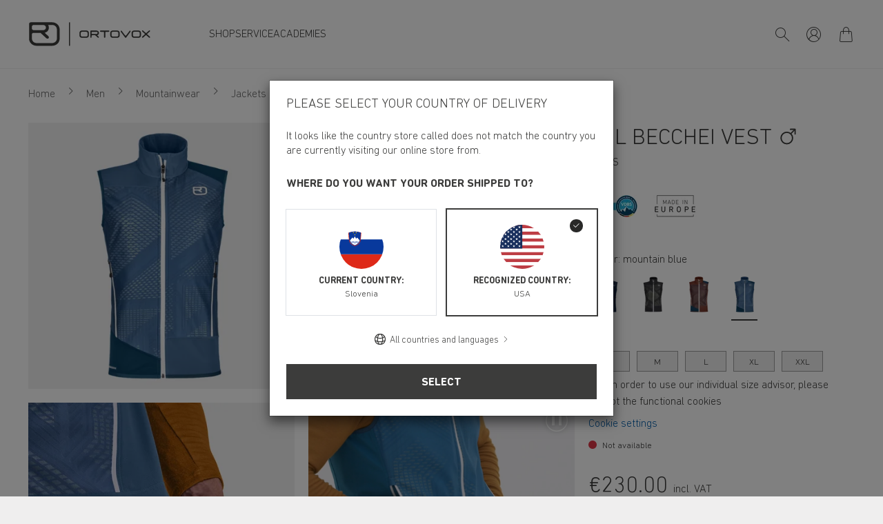

--- FILE ---
content_type: image/svg+xml
request_url: https://www.ortovox.com/cache-buster-1759921259990/static/img/flags/4x3/round/flag.svg
body_size: 169642
content:
<svg xmlns="http://www.w3.org/2000/svg" xmlns:xlink="http://www.w3.org/1999/xlink" version="1.1">
    <defs>
        <circle id="circle" cx="240" cy="240" r="240"></circle>
        <circle id="circle-small" cx="10" cy="10" r="10"></circle>
        <mask id="circle-mask" fill="white">
            <use xlink:href="#circle"></use>
        </mask>
        <mask id="circle-mask-small" fill="white">
            <use xlink:href="#circle-small"></use>
        </mask>

        <symbol id="flags_at" viewBox="0 0 480 480">
            <g id=".flags" stroke="none" stroke-width="1" fill="none" fill-rule="evenodd">
                <g id=".at">
                    <use id="Oval" fill="#FFFFFF" xlink:href="#circle"></use>
                    <g id="at" mask="url(#circle-mask)" fill-rule="nonzero">
                        <g transform="translate(-80.000000, 0.000000)">
                            <polygon id="Path" fill="#FFFFFF" points="640 480 0 480 0 0 640 0"></polygon>
                            <path d="M640,480 L0,480 L0,320 L640,320 L640,480 Z M640,160.1 L0,160.1 L0,0.1 L640,0.1 L640,160.1 Z" id="Shape" fill="#DF0000"></path>
                        </g>
                    </g>
                </g>
            </g>
        </symbol>

        <symbol id="flags_au" viewBox="0 0 480 480">
            <g id=".flags" stroke="none" stroke-width="1" fill="none" fill-rule="evenodd">
                <g id=".au">
                    <use id="Oval" fill="#FFFFFF" xlink:href="#circle"></use>
                    <g id="au" mask="url(#circle-mask)">
                        <g transform="translate(-113.000000, 0.000000)">
                            <polygon id="Path" fill="#000066" fill-rule="nonzero" points="0 0 640 0 640 480 0 480"></polygon>
                            <path d="M0,0 L0,28 L307,250 L345.7,250 L345.7,222 L38.7,0 L0,0 Z M345.7,0 L345.7,28 L38.7,250 L0,250 L0,222 L307,0 L345.7,0 Z" id="Shape" fill="#FFFFFF" fill-rule="nonzero"></path>
                            <path d="M144,0 L144,250 L201.6,250 L201.6,0 L144,0 Z M0,83.3 L0,166.7 L345.7,166.7 L345.7,83.3 L0,83.3 Z" id="Shape" fill="#FFFFFF" fill-rule="nonzero"></path>
                            <path d="M0,100 L0,150 L345.7,150 L345.7,100 L0,100 Z M155.6,0 L155.6,250 L190,250 L190,0 L155.5,0 L155.6,0 Z M0,250 L115.2,166.7 L141,166.7 L25.8,250 L0,250 Z M0,0 L115.2,83.3 L89.5,83.3 L0,18.6 L0,0 Z M204.7,83.3 L319.9,0 L345.7,0 L230.5,83.3 L204.7,83.3 Z M345.7,250 L230.5,166.7 L256.2,166.7 L345.7,231.4 L345.7,250 Z" id="Shape" fill="#CC0000" fill-rule="nonzero"></path>
                            <path d="M299.8,392.5 L256.1,396.3 L262.1,439.7 L232,408 L201.9,439.7 L207.9,396.3 L164.2,392.5 L201.9,370.2 L177.6,333.7 L218.6,349.2 L232,307.5 L245.5,349.2 L286.5,333.7 L262.2,370.2 M486.6,432.5 L476,416.7 L493.8,423.4 L499.6,405.3 L505.4,423.4 L523.2,416.7 L512.7,432.5 L529.1,442.2 L510.1,443.9 L512.7,462.8 L499.7,448.9 L486.5,462.8 L489.1,443.9 L470.1,442.3 M486.5,150.4 L476,134.6 L493.8,141.3 L499.6,123.2 L505.4,141.3 L523.2,134.6 L512.7,150.4 L529.1,160.2 L510.1,161.8 L512.7,180.7 L499.7,166.9 L486.5,180.6 L489.1,161.8 L470.1,160.2 M380.8,265 L370.3,249.2 L388.1,255.9 L393.9,237.8 L399.8,255.9 L417.6,249.2 L407,265 L423.4,274.7 L404.4,276.4 L407.1,295.3 L393.9,281.4 L380.9,295.3 L383.4,276.4 L364.4,274.8 M580.7,236.8 L570,221 L587.8,227.7 L593.6,209.6 L599.5,227.7 L617.3,221 L606.8,236.8 L623.1,246.5 L604.1,248.2 L606.7,267 L593.7,253.2 L580.5,267 L583.1,248.2 L564.1,246.5 M542,320 L531.7,326.5 L534.6,314.6 L525.3,306.8 L537.4,305.8 L542,294.6 L546.7,305.9 L558.8,306.8 L549.5,314.6 L552.4,326.5" id="Shape" fill="#FFFFFF" fill-rule="evenodd"></path>
                        </g>
                    </g>
                </g>
            </g>
        </symbol>

        <symbol id="flags_be" viewBox="0 0 480 480">
            <g id=".flags" stroke="none" stroke-width="1" fill="none" fill-rule="evenodd">
                <g id=".be">
                    <use id="Oval" fill="#FFFFFF" xlink:href="#circle"></use>
                    <g id="be" mask="url(#circle-mask)" fill-rule="nonzero">
                        <g transform="translate(-80.000000, 0.000000)" id="Path">
                            <polygon fill="#000000" points="0 0 213.3 0 213.3 480 0 480"></polygon>
                            <polygon fill="#FFD90C" points="213.3 0 426.7 0 426.7 480 213.3 480"></polygon>
                            <polygon fill="#F31830" points="426.7 0 640 0 640 480 426.7 480"></polygon>
                        </g>
                    </g>
                </g>
            </g>
        </symbol>

        <symbol id="flags_bg" viewBox="0 0 480 480">
            <g id=".flags" stroke="none" stroke-width="1" fill="none" fill-rule="evenodd">
                <g id=".bg">
                    <use id="Oval" fill="#FFFFFF" xlink:href="#circle"></use>
                    <g id="bg" mask="url(#circle-mask)" fill-rule="nonzero">
                        <g transform="translate(-80.000000, 0.000000)" id="Path">
                            <polygon fill="#D62612" points="0 320 640 320 640 480 0 480"></polygon>
                            <polygon fill="#FFFFFF" points="0 0 640 0 640 160 0 160"></polygon>
                            <polygon fill="#00966E" points="0 160 640 160 640 320 0 320"></polygon>
                        </g>
                    </g>
                </g>
            </g>
        </symbol>

        <symbol id="flags_br" viewBox="0 0 480 480">
            <g id=".flags" stroke="none" stroke-width="1" fill="none" fill-rule="evenodd">
                <g id=".br" transform="translate(0.000000, 0.000000)">
                    <use id="Oval" fill="#FFFFFF" xlink:href="#circle"></use>
                    <g id="Group-591" mask="url(#circle-mask)">
                        <g transform="translate(-120.000000, -12.000000)">
                            <polygon id="Fill-1" fill="#009B3A" points="0 504 720 504 720 0 0 0"></polygon>
                            <g id="Group-4" stroke-width="1" fill="none" transform="translate(141.200200, 112.200000)">
                                <polygon id="Fill-2" fill="#FEDF00" points="-4.16653332e-14 139.853403 219.015707 279.706806 438.031414 139.853403 219.015707 -4.16653332e-14"></polygon>
                                <path d="M219.01556,47.4973822 C270.022471,47.4973822 311.371581,88.8464921 311.371581,139.853403 C311.371581,190.860314 270.022471,232.209424 219.01556,232.209424 C168.008649,232.209424 126.659539,190.860314 126.659539,139.853403 C126.659539,88.8464921 168.008649,47.4973822 219.01556,47.4973822" id="Fill-3" fill="#002776"></path>
                                <g id="Group-7" transform="translate(126.659539, 47.497382)">
                                    <mask id="mask-4" fill="white">
                                        <path d="M0,92.3560209 C0,143.362932 41.3491099,184.712042 92.3560209,184.712042 L92.3560209,184.712042 C143.362932,184.712042 184.712042,143.362932 184.712042,92.3560209 L184.712042,92.3560209 C184.712042,41.3491099 143.362932,0 92.3560209,0 L92.3560209,0 C41.3491099,0 0,41.3491099 0,92.3560209 L0,92.3560209 Z"></path>
                                    </mask>
                                    <g id="Clip-6"></g>
                                    <path d="M-184.712042,277.068063 C-184.712042,153.19445 -84.2924607,52.7748691 39.5811518,52.7748691 C163.454764,52.7748691 263.874346,153.19445 263.874346,277.068063 L250.680628,277.068063 C250.680628,160.481047 156.168168,65.9685864 39.5811518,65.9685864 C-77.0058639,65.9685864 -171.518325,160.481047 -171.518325,277.068063 L-184.712042,277.068063 Z" id="Fill-5" fill="#FFFFFF" mask="url(#mask-4)"></path>
                                </g>
                                <g id="Group-30" transform="translate(135.455351, 102.471204)" fill="#009B3A">
                                    <path d="M4.5918534,8.76429319 C5.8657801,8.60816754 6.74829319,7.2521466 6.56211518,5.73706806 C6.37593717,4.22198953 5.19216754,3.12031414 3.91824084,3.27717277 C2.64358115,3.43329843 1.76180105,4.78858639 1.94797906,6.30366492 C2.13342408,7.81874346 3.31719372,8.92041885 4.5918534,8.76429319 M4.79049215,10.3856545 C6.96012565,10.1195812 8.47960209,7.94921466 8.18347644,5.53842932 C7.88735079,3.12764398 5.88850262,1.38900524 3.71886911,1.65507853 C1.5492356,1.92188482 0.0297591623,4.09225131 0.325884817,6.50303665 C0.622010471,8.91382199 2.62085864,10.6524607 4.79049215,10.3856545" id="Fill-8"></path>
                                    <path d="M13.2456126,4.58899476 L16.629801,4.35224084 C17.2528377,4.30899476 17.7226806,3.76805236 17.6794346,3.14501571 C17.6354555,2.52197906 17.0952461,2.05286911 16.4722094,2.09611518 L13.0880209,2.33286911 L13.2456126,4.58899476 Z M11.9577592,9.59161257 L13.5871832,9.47726702 L13.3592251,6.21841885 L16.8694869,5.97286911 C18.3918953,5.86658639 19.5404817,4.54574869 19.434199,3.02260733 C19.3279162,1.49946597 18.0070785,0.350879581 16.4832042,0.457895288 L11.4695916,0.80826178 L11.9577592,9.59161257 Z" id="Fill-10"></path>
                                    <path d="M19.4162408,9.06994764 C19.3282827,7.8165445 19.1355079,5.05905759 17.2554031,5.19026178 L14.8739372,5.35664921 C17.6314241,5.16387435 17.824199,7.92209424 17.9121571,9.17549738" id="Fill-12"></path>
                                    <path d="M24.7099267,7.23572775 L27.0972565,7.19394764 C28.4151623,7.17122513 29.4655288,6.08347644 29.4428063,4.7648377 L29.4288796,4.01132984 C29.4061571,2.69342408 28.3191414,1.64305759 27.0005026,1.6657801 L24.6139058,1.70756021 L24.7099267,7.23572775 Z M23.1054241,8.89740314 L27.2511832,8.8248377 C29.3328586,8.78892147 30.9908691,7.07153927 30.9549529,4.99059686 L30.9322304,3.7335288 C30.8963141,1.6518534 29.1796649,-0.00542408377 27.0979895,0.0304921466 L22.9514974,0.103057592 L23.1054241,8.89740314 Z" id="Fill-14"></path>
                                    <polygon id="Fill-16" points="34.2738325 8.78760209 42.1849319 9.06393717 42.2421047 7.43158115 35.837288 7.20802094 35.9164503 4.94749738 40.9395916 5.12268063 40.9923665 3.61566492 35.9692251 3.44048168 36.0300628 1.68205236 42.0581257 1.89315183 42.1152984 0.260062827 34.5802199 -0.00307853403"></polygon>
                                    <polygon id="Fill-18" points="45.4324921 9.26250262 46.934377 9.39370681 47.4606597 3.38543455 48.6869424 9.54763351 50.0642199 9.66784293 52.3423351 3.8127644 51.8160524 9.82103665 53.3186702 9.95224084 54.0853717 1.1901466 51.8944817 0.998837696 49.6163665 6.85318325 48.3893508 0.691717277 46.1991937 0.499675393"></polygon>
                                    <polygon id="Fill-20" points="63.656534 11.3179372 70.1581047 12.4350052 70.4131832 10.9492461 65.3981047 10.0872565 65.7382094 8.106 69.8253298 8.80819895 70.0804084 7.32170681 65.993288 6.61950785 66.2278429 5.25762304 71.0889948 6.09322513 71.3440733 4.60673298 64.9971623 3.51605236"></polygon>
                                    <path d="M83.167623,10.2635393 L86.4521257,11.1130681 C87.0568377,11.2691937 87.6740105,10.9056335 87.8301361,10.3009215 C87.9869948,9.69620942 87.6234346,9.07976963 87.0179895,8.92291099 L83.7334869,8.0733822 L83.167623,10.2635393 Z M80.3588272,14.5991414 L81.9406073,15.0081466 L82.7586178,11.8445864 L86.1647958,12.7256335 C87.6424921,13.1082513 89.1509738,12.2198743 89.5328586,10.741445 C89.9154764,9.26374869 89.0270995,7.75526702 87.5486702,7.3733822 L82.6831204,6.11484817 L80.3588272,14.5991414 Z" id="Fill-22"></path>
                                    <path d="M94.1820314,13.2950157 L97.4174241,14.3153298 C98.0133403,14.5029738 98.6488377,14.1723979 98.8364817,13.5772147 C99.0233927,12.9812984 98.6935497,12.346534 98.0976335,12.1581571 L94.8622408,11.1378429 L94.1820314,13.2950157 Z M91.1504084,17.4781571 L92.708,17.9685236 L93.6909319,14.8526073 L97.045801,15.9110366 C98.5029738,16.3698848 100.055435,15.5621361 100.514283,14.1056963 C100.973131,12.6499895 100.164649,11.0967958 98.7089424,10.6379476 L93.9152251,9.12653403 L91.1504084,17.4781571 Z" id="Fill-24"></path>
                                    <path d="M98.280733,19.7257801 C98.6589529,18.5273508 99.4894241,15.8915393 97.6921466,15.3242094 L95.4154974,14.6066178 C98.0520419,15.437822 97.2208377,18.0743665 96.8426178,19.2720628" id="Fill-26"></path>
                                    <path d="M106.055791,20.7733613 C107.258618,21.2226806 108.667414,20.4281257 109.201759,18.9980733 C109.736105,17.5680209 109.194429,16.0441466 107.992335,15.5948272 C106.789508,15.1455079 105.381445,15.9400628 104.847099,17.3701152 C104.312021,18.8001675 104.852963,20.3240419 106.055791,20.7733613 M105.484063,22.3030995 C107.532021,23.0690681 109.881236,21.8449843 110.731497,19.570534 C111.582492,17.2953508 110.612021,14.8303246 108.564796,14.065089 C106.516838,13.2991204 104.167623,14.5232042 103.316628,16.7976545 C102.466366,19.0728377 103.436838,21.5378639 105.484063,22.3030995" id="Fill-28"></path>
                                </g>
                                <g id="Group-33" transform="translate(247.601948, 118.596859)">
                                    <mask id="mask-6" fill="white">
                                        <path d="M0.0615706806,8.78335079 L7.32104712,11.9388482 L9.07434555,7.90596859 L5.44460733,6.3278534 L6.04638743,4.94544503 L9.67612565,6.52356021 L10.828377,3.87308901 L3.56890052,0.716858639 M9.07434555,7.90596859 L9.07507853,7.90670157 L9.67612565,6.52356021 L9.67612565,6.52356021"></path>
                                    </mask>
                                    <g id="Clip-32"></g>
                                    <path d="M4.34278534,8.86309948 C5.51995812,9.37472251 6.96760209,8.65493194 7.57671204,7.25493194 C8.18508901,5.85493194 7.72477487,4.30467016 6.54760209,3.79304712 C5.36969634,3.2806911 3.92205236,4.00121466 3.31367539,5.40121466 C2.70456545,6.80121466 3.16561257,8.35147644 4.34278534,8.86309948 M3.6911623,10.3613194 C5.69587435,11.2328377 8.10665969,10.1333613 9.07493194,7.90655497 C10.0432042,5.67901571 9.20320419,3.16634555 7.19849215,2.29482723 C5.1937801,1.4233089 2.78372775,2.52205236 1.8154555,4.74959162 C0.846450262,6.97713089 1.68645026,9.48906806 3.6911623,10.3613194" id="Fill-31" fill="#009B3A" mask="url(#mask-6)"></path>
                                </g>
                                <g id="Group-590" transform="translate(136.921319, 106.869110)">
                                    <polygon id="Fill-34" fill="#009B3A" points="116.701948 18.306356 119.75556 19.6345236 119.254199 20.7860419 116.200586 19.4586073"></polygon>
                                    <polygon id="Fill-36" fill="#009B3A" points="118.603162 19.133089 119.755414 19.6344503 118.002115 23.6673298 116.849131 23.1659686"></polygon>
                                    <path d="M124.598754,21.3854031 L127.635508,22.8990157 C128.194042,23.1775497 128.872785,22.9503246 129.152052,22.3917906 C129.430586,21.8325236 129.203361,21.1537801 128.644827,20.8752461 L125.608073,19.3609005 L124.598754,21.3854031 Z M120.949958,25.0422618 L122.412262,25.7708482 L123.870168,22.8477068 L127.019068,24.4170262 C128.385351,25.0979686 130.044827,24.5430995 130.72577,23.1768168 C131.407445,21.810534 130.851843,20.1503246 129.48556,19.4693822 L124.987236,17.2264503 L120.949958,25.0422618 Z" id="Fill-38" fill="#009B3A"></path>
                                    <path d="M127.641592,28.3780733 C128.202325,27.2536754 129.435204,24.7798534 127.748607,23.9383874 L125.611958,22.8733613 C128.08578,24.1069738 126.852901,26.5807958 126.291435,27.7051937" id="Fill-40" fill="#009B3A"></path>
                                    <polygon id="Fill-42" fill="#009B3A" points="130.907843 30.1017592 137.797162 33.9997696 138.601979 32.5777801 133.024702 29.4222827 134.138105 27.4542199 138.512555 29.9287749 139.255068 28.616733 134.880618 26.141445 135.747005 24.6102408 140.996639 27.5810262 141.800723 26.1590366 135.239047 22.4464712"></polygon>
                                    <path d="M143.740785,34.4073089 C143.26801,35.149822 143.747382,35.9758953 144.806545,36.6517068 C145.86644,37.3260524 146.588429,37.3018639 146.893351,36.8254241 C147.855026,35.3154764 142.293141,33.1128586 144.007592,30.480712 C145.486021,28.2187225 148.014817,29.9786178 148.968429,30.5862618 C149.922775,31.1939058 151.453246,32.7654241 150.262147,34.5766283 L148.645916,33.5475183 C149.153141,32.7529634 148.596806,31.9884607 147.748743,31.4482513 C146.927801,30.9256335 146.260785,30.6859476 145.771152,31.4548482 C144.950942,32.6825969 150.402147,35.0017592 148.731675,37.624377 C147.498796,39.5579895 145.354817,38.7135916 143.924764,37.8024921 C142.705812,37.0255288 140.885079,35.195267 142.07178,33.3437487 L143.740785,34.4073089 Z" id="Fill-44" fill="#009B3A"></path>
                                    <path d="M153.176565,40.6469843 C152.665675,41.3631099 153.100335,42.2141047 154.123581,42.9434241 C155.146827,43.6727435 155.868817,43.6859372 156.197927,43.227089 C157.238031,41.7691832 151.798555,39.2785026 153.64934,36.739445 C155.242848,34.5580838 157.676356,36.4477173 158.597717,37.1052042 C159.517613,37.7612251 160.965257,39.4111728 159.680335,41.1571414 L158.120545,40.0452042 C158.668084,39.2777696 158.152063,38.4854136 157.334052,37.9019581 C156.541696,37.3360942 155.887141,37.0626911 155.35866,37.8044712 C154.475414,38.9882408 159.797613,41.5881361 157.991539,44.1198639 C156.66044,45.9867749 154.564105,45.0316963 153.182429,44.0472984 C152.00599,43.2072984 150.283476,41.2839476 151.565466,39.4976649 L153.176565,40.6469843 Z" id="Fill-46" fill="#009B3A"></path>
                                    <path d="M163.117665,49.4886073 C164.122586,50.2882932 165.707298,49.9672461 166.657979,48.7724817 C167.607927,47.5777173 167.563948,45.9614869 166.559026,45.162534 C165.554838,44.3628482 163.969393,44.6831623 163.019445,45.8779267 C162.068764,47.0734241 162.112743,48.6896545 163.117665,49.4886073 M162.100283,50.7669319 C163.811068,52.1280838 166.424157,51.6904921 167.936304,49.7891309 C169.44845,47.8885026 169.287194,45.2446283 167.576408,43.8842094 C165.865623,42.5223246 163.253267,42.9606492 161.74112,44.8620105 C160.228974,46.7619058 160.389497,49.4065131 162.100283,50.7669319" id="Fill-48" fill="#009B3A"></path>
                                    <polyline id="Fill-50" fill="#FFFFFF" points="6.70174869 12.439623 5.47839791 16.2042304 7.36070157 16.8155393"></polyline>
                                    <polyline id="Fill-52" fill="#FFFFFF" points="6.70174869 12.439623 7.92436649 16.2042304 6.04279581 16.8155393"></polyline>
                                    <polyline id="Fill-54" fill="#FFFFFF" points="10.4657696 15.1746806 6.50765445 15.1746806 6.50765445 17.1537382"></polyline>
                                    <polyline id="Fill-56" fill="#FFFFFF" points="10.4657696 15.1746806 7.26336126 17.5011728 6.10011518 15.9003351"></polyline>
                                    <polyline id="Fill-58" fill="#FFFFFF" points="2.93728796 15.1746806 6.13969634 17.5011728 7.30294241 15.9003351"></polyline>
                                    <polyline id="Fill-60" fill="#FFFFFF" points="2.93728796 15.1746806 6.89540314 15.1746806 6.89540314 17.1537382"></polyline>
                                    <polyline id="Fill-62" fill="#FFFFFF" points="9.02809424 19.6001466 7.80547644 15.8355393 5.92317277 16.4475812"></polyline>
                                    <polyline id="Fill-64" fill="#FFFFFF" points="9.02809424 19.6001466 5.82568586 17.2736545 6.98893194 15.6728168"></polyline>
                                    <polyline id="Fill-66" fill="#FFFFFF" points="4.37496335 19.6001466 7.57737173 17.2736545 6.41412565 15.6728168"></polyline>
                                    <polyline id="Fill-68" fill="#FFFFFF" points="4.37496335 19.6001466 5.59831414 15.8355393 7.4806178 16.4475812"></polyline>
                                    <polyline id="Fill-70" fill="#FFFFFF" points="14.8690262 51.2666806 13.6464084 55.031288 15.5279791 55.6433298"></polyline>
                                    <polyline id="Fill-72" fill="#FFFFFF" points="14.8690262 51.2666806 16.092377 55.031288 14.2100733 55.6433298"></polyline>
                                    <polyline id="Fill-74" fill="#FFFFFF" points="18.6334869 54.0017382 14.6753717 54.0017382 14.6753717 55.9807958"></polyline>
                                    <polyline id="Fill-76" fill="#FFFFFF" points="18.6334869 54.0017382 15.4310785 56.3289634 14.2678325 54.7273927"></polyline>
                                    <polyline id="Fill-78" fill="#FFFFFF" points="11.1046387 54.0017382 14.3070471 56.3289634 15.4702932 54.7273927"></polyline>
                                    <polyline id="Fill-80" fill="#FFFFFF" points="11.1046387 54.0017382 15.0627539 54.0017382 15.0627539 55.9807958"></polyline>
                                    <polyline id="Fill-82" fill="#FFFFFF" points="17.1958115 58.4275707 15.9724607 54.6629634 14.0901571 55.2742723"></polyline>
                                    <polyline id="Fill-84" fill="#FFFFFF" points="17.1958115 58.4275707 13.9934031 56.1003455 15.1566492 54.5002408"></polyline>
                                    <polyline id="Fill-86" fill="#FFFFFF" points="12.5426806 58.4275707 15.745089 56.1003455 14.5818429 54.5002408"></polyline>
                                    <polyline id="Fill-88" fill="#FFFFFF" points="12.5426806 58.4275707 13.7652984 54.6629634 15.6476021 55.2742723"></polyline>
                                    <polyline id="Fill-90" fill="#FFFFFF" points="3.56003141 60.2199372 2.54118325 63.356377 4.10976963 63.866534"></polyline>
                                    <polyline id="Fill-92" fill="#FFFFFF" points="3.56003141 60.2199372 4.57961257 63.356377 3.01102618 63.866534"></polyline>
                                    <polyline id="Fill-94" fill="#FFFFFF" points="6.69705759 62.4990785 3.39862827 62.4990785 3.39862827 64.1482932"></polyline>
                                    <polyline id="Fill-96" fill="#FFFFFF" points="6.69705759 62.4990785 4.02826178 64.437822 3.05925654 63.1037906"></polyline>
                                    <polyline id="Fill-98" fill="#FFFFFF" points="0.423005236 62.4990785 3.09180105 64.437822 4.06080628 63.1037906"></polyline>
                                    <polyline id="Fill-100" fill="#FFFFFF" points="0.423005236 62.4990785 3.72143455 62.4990785 3.72143455 64.1482932"></polyline>
                                    <polyline id="Fill-102" fill="#FFFFFF" points="5.49884817 66.1869424 4.48 63.0497696 2.91141361 63.5591937"></polyline>
                                    <polyline id="Fill-104" fill="#FFFFFF" points="5.49884817 66.1869424 2.83078534 64.247466 3.79979058 62.9134346"></polyline>
                                    <polyline id="Fill-106" fill="#FFFFFF" points="1.62128796 66.1869424 4.29008377 64.247466 3.32034555 62.9134346"></polyline>
                                    <polyline id="Fill-108" fill="#FFFFFF" points="1.62128796 66.1869424 2.64086911 63.0497696 4.2094555 63.5591937"></polyline>
                                    <polyline id="Fill-110" fill="#FFFFFF" points="23.9161047 47.686199 23.3341152 49.4783455 24.229822 49.7700733"></polyline>
                                    <polyline id="Fill-112" fill="#FFFFFF" points="23.9161047 47.686199 24.4988272 49.4783455 23.6023874 49.7700733"></polyline>
                                    <polyline id="Fill-114" fill="#FFFFFF" points="25.7088377 48.9882723 23.8243351 48.9882723 23.8243351 49.9308901"></polyline>
                                    <polyline id="Fill-116" fill="#FFFFFF" points="25.7088377 48.9882723 24.1834974 50.0965445 23.6300942 49.3342408"></polyline>
                                    <polyline id="Fill-118" fill="#FFFFFF" points="22.1237382 48.9882723 23.6483455 50.0965445 24.2024817 49.3342408"></polyline>
                                    <polyline id="Fill-120" fill="#FFFFFF" points="22.1237382 48.9882723 24.0082408 48.9882723 24.0082408 49.9308901"></polyline>
                                    <polyline id="Fill-122" fill="#FFFFFF" points="25.0241571 51.0956021 24.4414346 49.3034555 23.5449948 49.5937173"></polyline>
                                    <polyline id="Fill-124" fill="#FFFFFF" points="25.0241571 51.0956021 23.4988168 49.9873298 24.0529529 49.2250262"></polyline>
                                    <polyline id="Fill-126" fill="#FFFFFF" points="22.8084188 51.0956021 24.3330262 49.9873298 23.779623 49.2250262"></polyline>
                                    <polyline id="Fill-128" fill="#FFFFFF" points="22.8084188 51.0956021 23.3904084 49.3034555 24.2875812 49.5937173"></polyline>
                                    <polyline id="Fill-130" fill="#FFFFFF" points="34.094178 61.0996649 33.0745969 64.2361047 34.6439162 64.7462618"></polyline>
                                    <polyline id="Fill-132" fill="#FFFFFF" points="34.094178 61.0996649 35.1137592 64.2361047 33.5451728 64.7462618"></polyline>
                                    <polyline id="Fill-134" fill="#FFFFFF" points="37.2311309 63.3788063 33.9327016 63.3788063 33.9327016 65.0280209"></polyline>
                                    <polyline id="Fill-136" fill="#FFFFFF" points="37.2311309 63.3788063 34.5623351 65.3175497 33.5933298 63.9827853"></polyline>
                                    <polyline id="Fill-138" fill="#FFFFFF" points="30.9571518 63.3788063 33.6259476 65.3175497 34.5949529 63.9827853"></polyline>
                                    <polyline id="Fill-140" fill="#FFFFFF" points="30.9571518 63.3788063 34.2555812 63.3788063 34.2555812 65.0280209"></polyline>
                                    <polyline id="Fill-142" fill="#FFFFFF" points="36.0329215 67.0665969 35.0133403 63.9294241 33.4454869 64.4388482"></polyline>
                                    <polyline id="Fill-144" fill="#FFFFFF" points="36.0329215 67.0665969 33.3641257 65.1271204 34.3338639 63.793089"></polyline>
                                    <polyline id="Fill-146" fill="#FFFFFF" points="32.1553613 67.0665969 34.8241571 65.1271204 33.8544188 63.793089"></polyline>
                                    <polyline id="Fill-148" fill="#FFFFFF" points="32.1553613 67.0665969 33.1749424 63.9294241 34.7435288 64.4388482"></polyline>
                                    <polyline id="Fill-150" fill="#FFFFFF" points="31.3297277 70.9319895 30.5146492 73.4417277 31.7695183 73.848534"></polyline>
                                    <polyline id="Fill-152" fill="#FFFFFF" points="31.3297277 70.9319895 32.1455393 73.4417277 30.8906702 73.848534"></polyline>
                                    <polyline id="Fill-154" fill="#FFFFFF" points="33.8393194 72.7551414 31.2005759 72.7551414 31.2005759 74.0745131"></polyline>
                                    <polyline id="Fill-156" fill="#FFFFFF" points="33.8393194 72.7551414 31.7048691 74.3061361 30.9293717 73.238911"></polyline>
                                    <polyline id="Fill-158" fill="#FFFFFF" points="28.8200628 72.7551414 30.9552461 74.3061361 31.7307435 73.238911"></polyline>
                                    <polyline id="Fill-160" fill="#FFFFFF" points="28.8200628 72.7551414 31.4588063 72.7551414 31.4588063 74.0745131"></polyline>
                                    <polyline id="Fill-162" fill="#FFFFFF" points="32.8808691 75.7056963 32.0657906 73.1959581 30.8109215 73.6034974"></polyline>
                                    <polyline id="Fill-164" fill="#FFFFFF" points="32.8808691 75.7056963 30.7456859 74.1547016 31.5219162 73.0874764"></polyline>
                                    <polyline id="Fill-166" fill="#FFFFFF" points="29.7789529 75.7056963 31.9134031 74.1547016 31.1379058 73.0874764"></polyline>
                                    <polyline id="Fill-168" fill="#FFFFFF" points="29.7789529 75.7056963 30.5940314 73.1959581 31.8489005 73.6034974"></polyline>
                                    <polyline id="Fill-170" fill="#FFFFFF" points="110.743592 0.376900524 109.520241 4.14150785 111.402545 4.75281675"></polyline>
                                    <polyline id="Fill-172" fill="#FFFFFF" points="110.743592 0.376900524 111.966942 4.14150785 110.084639 4.75281675"></polyline>
                                    <polyline id="Fill-174" fill="#FFFFFF" points="114.508052 3.11195812 110.549937 3.11195812 110.549937 5.09101571"></polyline>
                                    <polyline id="Fill-176" fill="#FFFFFF" points="114.508052 3.11195812 111.305644 5.43845026 110.142398 3.83761257"></polyline>
                                    <polyline id="Fill-178" fill="#FFFFFF" points="106.979204 3.11195812 110.18088 5.43845026 111.344126 3.83761257"></polyline>
                                    <polyline id="Fill-180" fill="#FFFFFF" points="106.979204 3.11195812 110.936586 3.11195812 110.936586 5.09101571"></polyline>
                                    <polyline id="Fill-182" fill="#FFFFFF" points="113.07001 7.53742408 111.84666 3.77281675 109.965089 4.38412565"></polyline>
                                    <polyline id="Fill-184" fill="#FFFFFF" points="113.07001 7.53742408 109.867602 5.21093194 111.031581 3.61009424"></polyline>
                                    <polyline id="Fill-186" fill="#FFFFFF" points="108.417246 7.53742408 111.618921 5.21093194 110.455675 3.61009424"></polyline>
                                    <polyline id="Fill-188" fill="#FFFFFF" points="108.417246 7.53742408 109.639864 3.77281675 111.522168 4.38412565"></polyline>
                                    <polyline id="Fill-190" fill="#FFFFFF" points="146.806565 61.4446806 145.583215 65.209288 147.464785 65.8213298"></polyline>
                                    <polyline id="Fill-192" fill="#FFFFFF" points="146.806565 61.4446806 148.029183 65.209288 146.147613 65.8213298"></polyline>
                                    <polyline id="Fill-194" fill="#FFFFFF" points="150.571026 64.1798115 146.612911 64.1798115 146.612911 66.1588691"></polyline>
                                    <polyline id="Fill-196" fill="#FFFFFF" points="150.571026 64.1798115 147.368618 66.5070366 146.205372 64.905466"></polyline>
                                    <polyline id="Fill-198" fill="#FFFFFF" points="143.042178 64.1798115 146.243853 66.5070366 147.407099 64.905466"></polyline>
                                    <polyline id="Fill-200" fill="#FFFFFF" points="143.042178 64.1798115 146.99956 64.1798115 146.99956 66.1588691"></polyline>
                                    <polyline id="Fill-202" fill="#FFFFFF" points="149.132984 68.605644 147.909634 64.8410366 146.028063 65.4523455"></polyline>
                                    <polyline id="Fill-204" fill="#FFFFFF" points="149.132984 68.605644 145.930576 66.2784188 147.093822 64.6783141"></polyline>
                                    <polyline id="Fill-206" fill="#FFFFFF" points="144.479487 68.605644 147.681895 66.2784188 146.518649 64.6783141"></polyline>
                                    <polyline id="Fill-208" fill="#FFFFFF" points="144.479487 68.605644 145.702838 64.8410366 147.585141 65.4523455"></polyline>
                                    <polyline id="Fill-210" fill="#FFFFFF" points="159.623089 63.6436335 158.80801 66.1533717 160.06288 66.560911"></polyline>
                                    <polyline id="Fill-212" fill="#FFFFFF" points="159.623089 63.6436335 160.438168 66.1533717 159.183298 66.560911"></polyline>
                                    <polyline id="Fill-214" fill="#FFFFFF" points="162.132681 65.4675183 159.493937 65.4675183 159.493937 66.7868901"></polyline>
                                    <polyline id="Fill-216" fill="#FFFFFF" points="162.132681 65.4675183 159.99823 67.0185131 159.222 65.950555"></polyline>
                                    <polyline id="Fill-218" fill="#FFFFFF" points="157.113497 65.4675183 159.247948 67.0185131 160.024178 65.950555"></polyline>
                                    <polyline id="Fill-220" fill="#FFFFFF" points="157.113497 65.4675183 159.752241 65.4675183 159.752241 66.7868901"></polyline>
                                    <polyline id="Fill-222" fill="#FFFFFF" points="161.17423 68.4173403 160.359152 65.9076021 159.104283 66.3158743"></polyline>
                                    <polyline id="Fill-224" fill="#FFFFFF" points="161.17423 68.4173403 159.039047 66.8663455 159.815277 65.7991204"></polyline>
                                    <polyline id="Fill-226" fill="#FFFFFF" points="158.071948 68.4173403 160.206398 66.8663455 159.430901 65.7991204"></polyline>
                                    <polyline id="Fill-228" fill="#FFFFFF" points="158.071948 68.4173403 158.887026 65.9076021 160.141895 66.3158743"></polyline>
                                    <polyline id="Fill-230" fill="#FFFFFF" points="150.57601 70.2720105 149.556429 73.4091832 151.125016 73.9193403"></polyline>
                                    <polyline id="Fill-232" fill="#FFFFFF" points="150.57601 70.2720105 151.595592 73.4091832 150.027005 73.9193403"></polyline>
                                    <polyline id="Fill-234" fill="#FFFFFF" points="153.71267 72.5511518 150.414241 72.5511518 150.414241 74.2003665"></polyline>
                                    <polyline id="Fill-236" fill="#FFFFFF" points="153.71267 72.5511518 151.043874 74.4906283 150.074869 73.1558639"></polyline>
                                    <polyline id="Fill-238" fill="#FFFFFF" points="147.438618 72.5511518 150.107414 74.4906283 151.077152 73.1558639"></polyline>
                                    <polyline id="Fill-240" fill="#FFFFFF" points="147.438618 72.5511518 150.737047 72.5511518 150.737047 74.2003665"></polyline>
                                    <polyline id="Fill-242" fill="#FFFFFF" points="152.514387 76.2389424 151.494806 73.1025026 149.926953 73.6119267"></polyline>
                                    <polyline id="Fill-244" fill="#FFFFFF" points="152.514387 76.2389424 149.845592 74.300199 150.816063 72.9661675"></polyline>
                                    <polyline id="Fill-246" fill="#FFFFFF" points="148.636901 76.2389424 151.305696 74.300199 150.335958 72.9661675"></polyline>
                                    <polyline id="Fill-248" fill="#FFFFFF" points="148.636901 76.2389424 149.656482 73.1025026 151.225068 73.6119267"></polyline>
                                    <polyline id="Fill-250" fill="#FFFFFF" points="128.335215 89.623089 127.315634 92.7595288 128.88422 93.2696859"></polyline>
                                    <polyline id="Fill-252" fill="#FFFFFF" points="128.335215 89.623089 129.354796 92.7595288 127.785476 93.2696859"></polyline>
                                    <polyline id="Fill-254" fill="#FFFFFF" points="131.471874 91.9022304 128.173445 91.9022304 128.173445 93.551445"></polyline>
                                    <polyline id="Fill-256" fill="#FFFFFF" points="131.471874 91.9022304 128.803079 93.8417068 127.834073 92.5069424"></polyline>
                                    <polyline id="Fill-258" fill="#FFFFFF" points="125.197895 91.9022304 127.866691 93.8417068 128.836429 92.5069424"></polyline>
                                    <polyline id="Fill-260" fill="#FFFFFF" points="125.197895 91.9022304 128.496325 91.9022304 128.496325 93.551445"></polyline>
                                    <polyline id="Fill-262" fill="#FFFFFF" points="130.273665 95.5900209 129.254084 92.4528482 127.68623 92.9622723"></polyline>
                                    <polyline id="Fill-264" fill="#FFFFFF" points="130.273665 95.5900209 127.604869 93.6505445 128.57534 92.3165131"></polyline>
                                    <polyline id="Fill-266" fill="#FFFFFF" points="126.396105 95.5900209 129.064901 93.6505445 128.095162 92.3165131"></polyline>
                                    <polyline id="Fill-268" fill="#FFFFFF" points="126.396105 95.5900209 127.415686 92.4528482 128.983539 92.9622723"></polyline>
                                    <polyline id="Fill-270" fill="#FFFFFF" points="128.209288 99.5813403 127.394209 102.091079 128.649079 102.497885"></polyline>
                                    <polyline id="Fill-272" fill="#FFFFFF" points="128.209288 99.5813403 129.024366 102.091079 127.769497 102.497885"></polyline>
                                    <polyline id="Fill-274" fill="#FFFFFF" points="130.71888 101.404492 128.080136 101.404492 128.080136 102.723864"></polyline>
                                    <polyline id="Fill-276" fill="#FFFFFF" points="130.71888 101.404492 128.584429 102.955487 127.808199 101.888262"></polyline>
                                    <polyline id="Fill-278" fill="#FFFFFF" points="125.699623 101.404492 127.834806 102.955487 128.610304 101.888262"></polyline>
                                    <polyline id="Fill-280" fill="#FFFFFF" points="125.699623 101.404492 128.339099 101.404492 128.339099 102.723864"></polyline>
                                    <polyline id="Fill-282" fill="#FFFFFF" points="129.760429 104.354314 128.945351 101.845309 127.690482 102.252848"></polyline>
                                    <polyline id="Fill-284" fill="#FFFFFF" points="129.760429 104.354314 127.625979 102.804052 128.401476 101.736094"></polyline>
                                    <polyline id="Fill-286" fill="#FFFFFF" points="126.658147 104.354314 128.79333 102.804052 128.017099 101.736094"></polyline>
                                    <polyline id="Fill-288" fill="#FFFFFF" points="126.658147 104.354314 127.473958 101.845309 128.728827 102.252848"></polyline>
                                    <polyline id="Fill-290" fill="#FFFFFF" points="137.50756 82.994712 136.692482 85.5044503 137.947351 85.9119895"></polyline>
                                    <polyline id="Fill-292" fill="#FFFFFF" points="137.50756 82.994712 138.323372 85.5044503 137.068503 85.9119895"></polyline>
                                    <polyline id="Fill-294" fill="#FFFFFF" points="140.017152 84.8178639 137.378408 84.8178639 137.378408 86.1372356"></polyline>
                                    <polyline id="Fill-296" fill="#FFFFFF" points="140.017152 84.8178639 137.882702 86.3688586 137.107204 85.3016335"></polyline>
                                    <polyline id="Fill-298" fill="#FFFFFF" points="134.997969 84.8178639 137.133152 86.3688586 137.908649 85.3016335"></polyline>
                                    <polyline id="Fill-300" fill="#FFFFFF" points="134.997969 84.8178639 137.637445 84.8178639 137.637445 86.1372356"></polyline>
                                    <polyline id="Fill-302" fill="#FFFFFF" points="139.058702 87.7684188 138.243623 85.2586806 136.988754 85.6662199"></polyline>
                                    <polyline id="Fill-304" fill="#FFFFFF" points="139.058702 87.7684188 136.924251 86.2174241 137.699749 85.150199"></polyline>
                                    <polyline id="Fill-306" fill="#FFFFFF" points="135.957152 87.7684188 138.091602 86.2174241 137.316105 85.150199"></polyline>
                                    <polyline id="Fill-308" fill="#FFFFFF" points="135.957152 87.7684188 136.77223 85.2586806 138.027099 85.6662199"></polyline>
                                    <polyline id="Fill-310" fill="#FFFFFF" points="144.921183 77.6856335 143.901602 80.8228063 145.470921 81.3329634"></polyline>
                                    <polyline id="Fill-312" fill="#FFFFFF" points="144.921183 77.6856335 145.940764 80.8228063 144.372178 81.3329634"></polyline>
                                    <polyline id="Fill-314" fill="#FFFFFF" points="148.058503 79.9647016 144.760073 79.9647016 144.760073 81.6139162"></polyline>
                                    <polyline id="Fill-316" fill="#FFFFFF" points="148.058503 79.9647016 145.389707 81.904178 144.420702 80.5694136"></polyline>
                                    <polyline id="Fill-318" fill="#FFFFFF" points="141.784524 79.9647016 144.453319 81.904178 145.422325 80.5694136"></polyline>
                                    <polyline id="Fill-320" fill="#FFFFFF" points="141.784524 79.9647016 145.082953 79.9647016 145.082953 81.6139162"></polyline>
                                    <polyline id="Fill-322" fill="#FFFFFF" points="146.860293 83.6525654 145.840712 80.5161257 144.272859 81.0255497"></polyline>
                                    <polyline id="Fill-324" fill="#FFFFFF" points="146.860293 83.6525654 144.191497 81.713822 145.161236 80.3797906"></polyline>
                                    <polyline id="Fill-326" fill="#FFFFFF" points="142.982733 83.6525654 145.651529 81.713822 144.681791 80.3797906"></polyline>
                                    <polyline id="Fill-328" fill="#FFFFFF" points="142.982733 83.6525654 144.002314 80.5161257 145.570168 81.0255497"></polyline>
                                    <polyline id="Fill-330" fill="#FFFFFF" points="127.958021 81.2352565 127.142942 83.7449948 128.397812 84.152534"></polyline>
                                    <polyline id="Fill-332" fill="#FFFFFF" points="127.958021 81.2352565 128.773099 83.7449948 127.51823 84.152534"></polyline>
                                    <polyline id="Fill-334" fill="#FFFFFF" points="130.467613 83.0591414 127.828869 83.0591414 127.828869 84.3785131"></polyline>
                                    <polyline id="Fill-336" fill="#FFFFFF" points="130.467613 83.0591414 128.333162 84.6101361 127.556932 83.542178"></polyline>
                                    <polyline id="Fill-338" fill="#FFFFFF" points="125.448429 83.0591414 127.583613 84.6101361 128.35911 83.542178"></polyline>
                                    <polyline id="Fill-340" fill="#FFFFFF" points="125.448429 83.0591414 128.087906 83.0591414 128.087906 84.3785131"></polyline>
                                    <polyline id="Fill-342" fill="#FFFFFF" points="129.509162 86.0089634 128.694084 83.4992251 127.439215 83.9074974"></polyline>
                                    <polyline id="Fill-344" fill="#FFFFFF" points="129.509162 86.0089634 127.374712 84.4579686 128.150209 83.3907435"></polyline>
                                    <polyline id="Fill-346" fill="#FFFFFF" points="126.40688 86.0089634 128.542063 84.4579686 127.765832 83.3907435"></polyline>
                                    <polyline id="Fill-348" fill="#FFFFFF" points="126.40688 86.0089634 127.221958 83.4992251 128.476827 83.9074974"></polyline>
                                    <polyline id="Fill-350" fill="#FFFFFF" points="46.9109948 33.4556754 45.8914136 36.5928482 47.460733 37.1022723"></polyline>
                                    <polyline id="Fill-352" fill="#FFFFFF" points="46.9109948 33.4556754 47.9305759 36.5928482 46.3612565 37.1022723"></polyline>
                                    <polyline id="Fill-354" fill="#FFFFFF" points="50.0480209 35.7344503 46.7495916 35.7344503 46.7495916 37.3836649"></polyline>
                                    <polyline id="Fill-356" fill="#FFFFFF" points="50.0480209 35.7344503 47.3792251 37.6739267 46.4102199 36.3391623"></polyline>
                                    <polyline id="Fill-358" fill="#FFFFFF" points="43.7739686 35.7344503 46.4427644 37.6739267 47.4117696 36.3391623"></polyline>
                                    <polyline id="Fill-360" fill="#FFFFFF" points="43.7739686 35.7344503 47.0723979 35.7344503 47.0723979 37.3836649"></polyline>
                                    <polyline id="Fill-362" fill="#FFFFFF" points="48.8497382 39.4222408 47.8301571 36.285801 46.2623037 36.7952251"></polyline>
                                    <polyline id="Fill-364" fill="#FFFFFF" points="48.8497382 39.4222408 46.1809424 37.4834974 47.1506806 36.149466"></polyline>
                                    <polyline id="Fill-366" fill="#FFFFFF" points="44.9722513 39.4222408 47.6410471 37.4834974 46.6713089 36.149466"></polyline>
                                    <polyline id="Fill-368" fill="#FFFFFF" points="44.9722513 39.4222408 45.9918325 36.285801 47.5596859 36.7952251"></polyline>
                                    <polyline id="Fill-370" fill="#FFFFFF" points="107.225414 25.6963037 106.409602 28.2060419 107.664471 28.6135812"></polyline>
                                    <polyline id="Fill-372" fill="#FFFFFF" points="107.225414 25.6963037 108.040492 28.2060419 106.785623 28.6135812"></polyline>
                                    <polyline id="Fill-374" fill="#FFFFFF" points="109.735079 27.519822 107.095602 27.519822 107.095602 28.8391937"></polyline>
                                    <polyline id="Fill-376" fill="#FFFFFF" points="109.735079 27.519822 107.599895 29.0708168 106.824398 28.0035916"></polyline>
                                    <polyline id="Fill-378" fill="#FFFFFF" points="104.715822 27.519822 106.850272 29.0708168 107.62577 28.0035916"></polyline>
                                    <polyline id="Fill-380" fill="#FFFFFF" points="104.715822 27.519822 107.354565 27.519822 107.354565 28.8391937"></polyline>
                                    <polyline id="Fill-382" fill="#FFFFFF" points="108.775895 30.4700105 107.960817 27.9602723 106.705948 28.3678115"></polyline>
                                    <polyline id="Fill-384" fill="#FFFFFF" points="108.775895 30.4700105 106.641445 28.9190157 107.416942 27.8517906"></polyline>
                                    <polyline id="Fill-386" fill="#FFFFFF" points="105.674272 30.4700105 107.808723 28.9190157 107.033225 27.8517906"></polyline>
                                    <polyline id="Fill-388" fill="#FFFFFF" points="105.674272 30.4700105 106.489351 27.9602723 107.74422 28.3678115"></polyline>
                                    <polyline id="Fill-390" fill="#FFFFFF" points="82.0942408 70.4924921 80.871623 74.2570995 82.7531937 74.8684084"></polyline>
                                    <polyline id="Fill-392" fill="#FFFFFF" points="82.0942408 70.4924921 83.3175916 74.2570995 81.435288 74.8684084"></polyline>
                                    <polyline id="Fill-394" fill="#FFFFFF" points="85.8586283 73.2268168 81.9005131 73.2268168 81.9005131 75.2058743"></polyline>
                                    <polyline id="Fill-396" fill="#FFFFFF" points="85.8586283 73.2268168 82.6562199 75.5540419 81.4929738 73.9524712"></polyline>
                                    <polyline id="Fill-398" fill="#FFFFFF" points="78.3298534 73.2268168 81.5322618 75.5540419 82.6955079 73.9524712"></polyline>
                                    <polyline id="Fill-400" fill="#FFFFFF" points="78.3298534 73.2268168 82.2879686 73.2268168 82.2879686 75.2058743"></polyline>
                                    <polyline id="Fill-402" fill="#FFFFFF" points="84.4205864 77.6526492 83.1972356 73.8880419 81.3156649 74.4993508"></polyline>
                                    <polyline id="Fill-404" fill="#FFFFFF" points="84.4205864 77.6526492 81.218178 75.3254241 82.3821571 73.7253194"></polyline>
                                    <polyline id="Fill-406" fill="#FFFFFF" points="79.7678953 77.6526492 82.9695707 75.3254241 81.8063246 73.7253194"></polyline>
                                    <polyline id="Fill-408" fill="#FFFFFF" points="79.7678953 77.6526492 80.9905131 73.8880419 82.8728168 74.4993508"></polyline>
                                    <polyline id="Fill-410" fill="#FFFFFF" points="92.7747749 52.8063874 91.7551937 55.9428272 93.3237801 56.4529843"></polyline>
                                    <polyline id="Fill-412" fill="#FFFFFF" points="92.7747749 52.8063874 93.794356 55.9428272 92.2257696 56.4529843"></polyline>
                                    <polyline id="Fill-414" fill="#FFFFFF" points="95.9121675 55.0854555 92.6137382 55.0854555 92.6137382 56.7346702"></polyline>
                                    <polyline id="Fill-416" fill="#FFFFFF" points="95.9121675 55.0854555 93.2433717 57.024199 92.2736335 55.6894346"></polyline>
                                    <polyline id="Fill-418" fill="#FFFFFF" points="89.6381152 55.0854555 92.306911 57.024199 93.2759162 55.6894346"></polyline>
                                    <polyline id="Fill-420" fill="#FFFFFF" points="89.6381152 55.0854555 92.9365445 55.0854555 92.9365445 56.7346702"></polyline>
                                    <polyline id="Fill-422" fill="#FFFFFF" points="94.7138848 58.7733194 93.6943037 55.6361466 92.1257173 56.1455707"></polyline>
                                    <polyline id="Fill-424" fill="#FFFFFF" points="94.7138848 58.7733194 92.045089 56.8338429 93.0148272 55.4998115"></polyline>
                                    <polyline id="Fill-426" fill="#FFFFFF" points="90.8363979 58.7733194 93.5051937 56.8338429 92.5347225 55.4998115"></polyline>
                                    <polyline id="Fill-428" fill="#FFFFFF" points="90.8363979 58.7733194 91.8559791 55.6361466 93.4238325 56.1455707"></polyline>
                                    <polyline id="Fill-430" fill="#FFFFFF" points="82.0942408 44.5130366 81.0746597 47.6502094 82.6439791 48.1603665"></polyline>
                                    <polyline id="Fill-432" fill="#FFFFFF" points="82.0942408 44.5130366 83.113822 47.6502094 81.5445026 48.1603665"></polyline>
                                    <polyline id="Fill-434" fill="#FFFFFF" points="85.2309005 46.792178 81.9324712 46.792178 81.9324712 48.4413927"></polyline>
                                    <polyline id="Fill-436" fill="#FFFFFF" points="85.2309005 46.792178 82.5628377 48.7316545 81.5938325 47.3968901"></polyline>
                                    <polyline id="Fill-438" fill="#FFFFFF" points="78.9572147 46.792178 81.6260105 48.7316545 82.5950157 47.3968901"></polyline>
                                    <polyline id="Fill-440" fill="#FFFFFF" points="78.9572147 46.792178 82.255644 46.792178 82.255644 48.4413927"></polyline>
                                    <polyline id="Fill-442" fill="#FFFFFF" points="84.0333508 50.4799686 83.0137696 47.3435288 81.4451832 47.8529529"></polyline>
                                    <polyline id="Fill-444" fill="#FFFFFF" points="84.0333508 50.4799686 81.364555 48.5404921 82.3342932 47.2071937"></polyline>
                                    <polyline id="Fill-446" fill="#FFFFFF" points="80.1554974 50.4799686 82.8242932 48.5404921 81.854555 47.2071937"></polyline>
                                    <polyline id="Fill-448" fill="#FFFFFF" points="80.1554974 50.4799686 81.1750785 47.3435288 82.7429319 47.8529529"></polyline>
                                    <polyline id="Fill-450" fill="#FFFFFF" points="72.7959686 53.4656335 71.9801571 55.9753717 73.2350262 56.382911"></polyline>
                                    <polyline id="Fill-452" fill="#FFFFFF" points="72.7959686 53.4656335 73.6110471 55.9753717 72.356178 56.382911"></polyline>
                                    <polyline id="Fill-454" fill="#FFFFFF" points="75.3055602 55.2895183 72.6668168 55.2895183 72.6668168 56.6088901"></polyline>
                                    <polyline id="Fill-456" fill="#FFFFFF" points="75.3055602 55.2895183 73.170377 56.8405131 72.3948796 55.772555"></polyline>
                                    <polyline id="Fill-458" fill="#FFFFFF" points="70.2863037 55.2895183 72.4207539 56.8405131 73.1962513 55.772555"></polyline>
                                    <polyline id="Fill-460" fill="#FFFFFF" points="70.2863037 55.2895183 72.9250471 55.2895183 72.9250471 56.6088901"></polyline>
                                    <polyline id="Fill-462" fill="#FFFFFF" points="74.3467435 58.2393403 73.5316649 55.7296021 72.2767958 56.1378743"></polyline>
                                    <polyline id="Fill-464" fill="#FFFFFF" points="74.3467435 58.2393403 72.2122932 56.6883455 72.9877906 55.6211204"></polyline>
                                    <polyline id="Fill-466" fill="#FFFFFF" points="71.2447539 58.2393403 73.3799372 56.6883455 72.6037068 55.6211204"></polyline>
                                    <polyline id="Fill-468" fill="#FFFFFF" points="71.2447539 58.2393403 72.0598325 55.7296021 73.3147016 56.1378743"></polyline>
                                    <polyline id="Fill-470" fill="#FFFFFF" points="77.4450681 60.6279895 76.8623455 62.4208691 77.7587853 62.7125969"></polyline>
                                    <polyline id="Fill-472" fill="#FFFFFF" points="77.4450681 60.6279895 78.0270576 62.4208691 77.1313508 62.7125969"></polyline>
                                    <polyline id="Fill-474" fill="#FFFFFF" points="79.2374346 61.9307225 77.3529319 61.9307225 77.3529319 62.8726073"></polyline>
                                    <polyline id="Fill-476" fill="#FFFFFF" points="79.2374346 61.9307225 77.7128272 63.0389948 77.1586911 62.2759581"></polyline>
                                    <polyline id="Fill-478" fill="#FFFFFF" points="75.6523351 61.9307225 77.1776754 63.0389948 77.7310785 62.2759581"></polyline>
                                    <polyline id="Fill-480" fill="#FFFFFF" points="75.6523351 61.9307225 77.5375707 61.9307225 77.5375707 62.8726073"></polyline>
                                    <polyline id="Fill-482" fill="#FFFFFF" points="78.5528272 64.0380524 77.9708377 62.2459058 77.0743979 62.5361675"></polyline>
                                    <polyline id="Fill-484" fill="#FFFFFF" points="78.5528272 64.0380524 77.0282199 62.9297801 77.581623 62.1674764"></polyline>
                                    <polyline id="Fill-486" fill="#FFFFFF" points="76.3370157 64.0380524 77.862356 62.9297801 77.3082199 62.1674764"></polyline>
                                    <polyline id="Fill-488" fill="#FFFFFF" points="76.3370157 64.0380524 76.9197382 62.2459058 77.816178 62.5361675"></polyline>
                                    <polyline id="Fill-490" fill="#FFFFFF" points="109.737937 91.8850052 108.718356 95.021445 110.287675 95.5316021"></polyline>
                                    <polyline id="Fill-492" fill="#FFFFFF" points="109.737937 91.8850052 110.757518 95.021445 109.188932 95.5316021"></polyline>
                                    <polyline id="Fill-494" fill="#FFFFFF" points="112.875257 94.1641466 109.576827 94.1641466 109.576827 95.8133613"></polyline>
                                    <polyline id="Fill-496" fill="#FFFFFF" points="112.875257 94.1641466 110.206461 96.1028901 109.237455 94.7681257"></polyline>
                                    <polyline id="Fill-498" fill="#FFFFFF" points="106.601277 94.1641466 109.270073 96.1028901 110.239079 94.7681257"></polyline>
                                    <polyline id="Fill-500" fill="#FFFFFF" points="106.601277 94.1641466 109.899707 94.1641466 109.899707 95.8133613"></polyline>
                                    <polyline id="Fill-502" fill="#FFFFFF" points="111.677047 97.8519372 110.657466 94.7147644 109.089613 95.2241885"></polyline>
                                    <polyline id="Fill-504" fill="#FFFFFF" points="111.677047 97.8519372 109.008251 95.9124607 109.97799 94.5784293"></polyline>
                                    <polyline id="Fill-506" fill="#FFFFFF" points="107.799487 97.8519372 110.468283 95.9124607 109.498545 94.5784293"></polyline>
                                    <polyline id="Fill-508" fill="#FFFFFF" points="107.799487 97.8519372 108.819068 94.7147644 110.386921 95.2241885"></polyline>
                                    <polyline id="Fill-510" fill="#FFFFFF" points="117.654681 84.3769738 116.838869 86.886712 118.093738 87.2942513"></polyline>
                                    <polyline id="Fill-512" fill="#FFFFFF" points="117.654681 84.3769738 118.469759 86.886712 117.21489 87.2942513"></polyline>
                                    <polyline id="Fill-514" fill="#FFFFFF" points="120.164346 86.2001257 117.524869 86.2001257 117.524869 87.5194974"></polyline>
                                    <polyline id="Fill-516" fill="#FFFFFF" points="120.164346 86.2001257 118.029162 87.7511204 117.253665 86.6838953"></polyline>
                                    <polyline id="Fill-518" fill="#FFFFFF" points="115.145089 86.2001257 117.279539 87.7511204 118.055037 86.6838953"></polyline>
                                    <polyline id="Fill-520" fill="#FFFFFF" points="115.145089 86.2001257 117.783832 86.2001257 117.783832 87.5194974"></polyline>
                                    <polyline id="Fill-522" fill="#FFFFFF" points="119.205162 89.1506806 118.390084 86.6409424 117.135215 87.0484817"></polyline>
                                    <polyline id="Fill-524" fill="#FFFFFF" points="119.205162 89.1506806 117.070712 87.5996859 117.846209 86.5324607"></polyline>
                                    <polyline id="Fill-526" fill="#FFFFFF" points="116.103539 89.1506806 118.23799 87.5996859 117.462492 86.5324607"></polyline>
                                    <polyline id="Fill-528" fill="#FFFFFF" points="116.103539 89.1506806 116.918618 86.6409424 118.173487 87.0484817"></polyline>
                                    <polyline id="Fill-530" fill="#FFFFFF" points="102.450314 82.1149843 101.635236 84.6247225 102.890105 85.0322618"></polyline>
                                    <polyline id="Fill-532" fill="#FFFFFF" points="102.450314 82.1149843 103.265393 84.6247225 102.010524 85.0322618"></polyline>
                                    <polyline id="Fill-534" fill="#FFFFFF" points="104.959906 83.9381361 102.321162 83.9381361 102.321162 85.2582408"></polyline>
                                    <polyline id="Fill-536" fill="#FFFFFF" points="104.959906 83.9381361 102.825455 85.4891309 102.049225 84.4219058"></polyline>
                                    <polyline id="Fill-538" fill="#FFFFFF" points="99.9407225 83.9381361 102.075173 85.4891309 102.851403 84.4219058"></polyline>
                                    <polyline id="Fill-540" fill="#FFFFFF" points="99.9407225 83.9381361 102.579466 83.9381361 102.579466 85.2582408"></polyline>
                                    <polyline id="Fill-542" fill="#FFFFFF" points="104.001455 86.8886911 103.186377 84.3789529 101.931508 84.7872251"></polyline>
                                    <polyline id="Fill-544" fill="#FFFFFF" points="104.001455 86.8886911 101.866272 85.3376963 102.642503 84.2704712"></polyline>
                                    <polyline id="Fill-546" fill="#FFFFFF" points="100.899173 86.8886911 103.033623 85.3376963 102.258126 84.2704712"></polyline>
                                    <polyline id="Fill-548" fill="#FFFFFF" points="100.899173 86.8886911 101.714251 84.3789529 102.96912 84.7872251"></polyline>
                                    <polyline id="Fill-550" fill="#FFFFFF" points="45.0262723 78.0313089 43.8029215 81.7959162 45.6852251 82.4072251"></polyline>
                                    <polyline id="Fill-552" fill="#FFFFFF" points="45.0262723 78.0313089 46.2488901 81.7959162 44.3673194 82.4072251"></polyline>
                                    <polyline id="Fill-554" fill="#FFFFFF" points="48.790733 80.7664398 44.8326178 80.7664398 44.8326178 82.7454974"></polyline>
                                    <polyline id="Fill-556" fill="#FFFFFF" points="48.790733 80.7664398 45.5883246 83.0929319 44.4250785 81.4913613"></polyline>
                                    <polyline id="Fill-558" fill="#FFFFFF" points="41.2618848 80.7664398 44.4642932 83.0929319 45.6275393 81.4913613"></polyline>
                                    <polyline id="Fill-560" fill="#FFFFFF" points="41.2618848 80.7664398 45.22 80.7664398 45.22 82.7454974"></polyline>
                                    <polyline id="Fill-562" fill="#FFFFFF" points="47.3526178 85.1915393 46.13 81.4269319 44.2476963 82.0389738"></polyline>
                                    <polyline id="Fill-564" fill="#FFFFFF" points="47.3526178 85.1915393 44.1502094 82.8650471 45.3134555 81.2642094"></polyline>
                                    <polyline id="Fill-566" fill="#FFFFFF" points="42.6995602 85.1915393 45.9019686 82.8650471 44.7387225 81.2642094"></polyline>
                                    <polyline id="Fill-568" fill="#FFFFFF" points="42.6995602 85.1915393 43.922911 81.4269319 45.8052147 82.0389738"></polyline>
                                    <polyline id="Fill-570" fill="#FFFFFF" points="82.0942408 103.916283 81.6867016 105.171152 82.3141361 105.374921"></polyline>
                                    <polyline id="Fill-572" fill="#FFFFFF" points="82.0942408 103.916283 82.5017801 105.171152 81.8743455 105.374921"></polyline>
                                    <polyline id="Fill-574" fill="#FFFFFF" points="83.3490366 104.828188 82.0296649 104.828188 82.0296649 105.487141"></polyline>
                                    <polyline id="Fill-576" fill="#FFFFFF" points="83.3490366 104.828188 82.2818115 105.603686 81.8940628 105.06934"></polyline>
                                    <polyline id="Fill-578" fill="#FFFFFF" points="80.839445 104.828188 81.9066702 105.603686 82.2944188 105.06934"></polyline>
                                    <polyline id="Fill-580" fill="#FFFFFF" points="80.839445 104.828188 82.1588168 104.828188 82.1588168 105.487141"></polyline>
                                    <polyline id="Fill-582" fill="#FFFFFF" points="82.869445 106.302733 82.4619058 105.047864 81.8344712 105.251634"></polyline>
                                    <polyline id="Fill-584" fill="#FFFFFF" points="82.869445 106.302733 81.8022199 105.527236 82.1899686 104.993623"></polyline>
                                    <polyline id="Fill-586" fill="#FFFFFF" points="81.3186702 106.302733 82.3866283 105.527236 81.9981466 104.993623"></polyline>
                                    <polyline id="Fill-588" fill="#FFFFFF" points="81.3186702 106.302733 81.7262094 105.047864 82.353644 105.251634"></polyline>
                                </g>
                            </g>
                        </g>
                    </g>
                </g>
            </g>
        </symbol>

        <symbol id="flags_ca" viewBox="0 0 480 480">
            <g id=".flags" stroke="none" stroke-width="1" fill="none" fill-rule="evenodd">
                <g id=".ca">
                    <use id="Oval" fill="#FFFFFF" xlink:href="#circle"></use>
                    <g id="ca" mask="url(#circle-mask)" fill-rule="nonzero">
                        <g transform="translate(-100.000000, 0.000000)">
                            <polygon id="Path" fill="#FFFFFF" points="170.13125 0 509.7875 0 509.7875 480 170.13125 480"></polygon>
                            <path d="M0.35,0 L170.13125,0 L170.13125,480 L0.35,480 L0.35,0 Z M509.7875,0 L679.56875,0 L679.56875,480 L509.88125,480 L509.7875,0 Z M221.0375,231.9375 L207.725,236.4375 L269.13125,290.34375 C273.81875,304.125 267.5375,308.15625 263.50625,315.46875 L330.06875,307.03125 L328.475,374.0625 L342.35,373.6875 L339.25625,307.125 L406.00625,315.09375 C401.88125,306.375 398.225,301.78125 401.975,287.90625 L463.2875,236.8125 L452.6,232.875 C443.7875,226.125 456.35,200.34375 458.225,184.03125 C458.225,184.03125 422.50625,196.3125 420.1625,189.84375 L410.975,172.3125 L378.44375,208.125 C374.88125,208.96875 373.38125,207.5625 372.5375,204.5625 L387.5375,129.75 L363.725,143.15625 C361.75625,144.09375 359.7875,143.34375 358.475,141 L335.50625,95.0625 L311.88125,142.78125 C310.1,144.46875 308.31875,144.65625 306.81875,143.53125 L284.13125,130.78125 L297.81875,204.9375 C296.69375,207.9375 294.06875,208.6875 291.06875,207.09375 L259.85,171.75 C255.81875,178.3125 253.1,188.90625 247.6625,191.34375 C242.31875,193.59375 224.225,186.84375 212.13125,184.21875 C216.25625,199.125 229.19375,223.875 221.0375,232.03125 L221.0375,231.9375 Z" id="Shape" fill="#FF0000"></path>
                        </g>
                    </g>
                </g>
            </g>
        </symbol>

        <symbol id="flags_ch" viewBox="0 0 480 480">
            <g id=".flags" stroke="none" stroke-width="1" fill="none" fill-rule="evenodd">
                <g id=".ch">
                    <mask id="mask-2" fill="white">
                        <use xlink:href="#circle"></use>
                    </mask>
                    <use id="Oval" fill="#FFFFFF" xlink:href="#circle"></use>
                    <g id="ch" mask="url(#circle-mask)">
                        <g transform="translate(-80.000000, 0.000000)">
                            <polygon id="Path" fill="#D52B1E" fill-rule="nonzero" points="0 0 640 0 640 480 0 480"></polygon>
                            <g id="Group" stroke-width="1" fill="none" fill-rule="evenodd" transform="translate(170.000000, 90.000000)">
                                <polygon id="Path" fill="#FFFFFF" fill-rule="nonzero" points="0 105 300 105 300 195 0 195"></polygon>
                                <polygon id="Path" fill="#FFFFFF" fill-rule="nonzero" points="105 0 195 0 195 300 105 300"></polygon>
                            </g>
                        </g>
                    </g>
                </g>
            </g>
        </symbol>

        <symbol id="flags_cn" viewBox="0 0 480 480">
            <g id=".flags" stroke="none" stroke-width="1" fill="none" fill-rule="evenodd">
                <g id=".chi" transform="translate(0.000000, 0.000000)">
                    <use id="Oval" fill="#FFFFFF" xlink:href="#circle"></use>
                    <g id="Flag_of_the_People's_Republic_of_China" mask="url(#circle-mask)" fill-rule="nonzero">
                        <rect id="Rectangle" fill="#EE1C25" x="0" y="0" width="900" height="600"></rect>
                        <g id="Group-5" transform="translate(64.000000, 70.199356)" fill="#FFFF00">
                            <g id="s-link" transform="translate(0.000000, 27.187764)">
                                <polygon id="s" points="58.7464789 0 94.8828384 111.216327 0.276566127 42.4808563 117.216392 42.4808563 22.6101194 111.216327"></polygon>
                            </g>
                            <g id="s-link" transform="translate(161.879532, 25.616197) rotate(23.036243) translate(-161.879532, -25.616197) translate(142.069672, 6.830986)">
                                <polygon id="s" points="19.8098592 0 31.8553123 37.0721089 0.319888239 14.1602854 39.2998301 14.1602854 7.76440599 37.0721089"></polygon>
                            </g>
                            <g id="s-link" transform="translate(203.422936, 66.984592) rotate(45.869898) translate(-203.422936, -66.984592) translate(183.613077, 48.199381)">
                                <polygon id="s" points="19.8098592 0 31.8553123 37.0721089 0.319888239 14.1602854 39.2998301 14.1602854 7.76440599 37.0721089"></polygon>
                            </g>
                            <g id="s-link" transform="translate(203.801382, 129.066940) rotate(69.945396) translate(-203.801382, -129.066940) translate(183.991523, 110.281728)">
                                <polygon id="s" points="19.8098592 -3.88296594e-14 31.8553123 37.0721089 0.319888239 14.1602854 39.2998301 14.1602854 7.76440599 37.0721089"></polygon>
                            </g>
                            <g id="s-link" transform="translate(161.813792, 169.040544) rotate(20.659808) translate(-161.813792, -169.040544) translate(142.003933, 150.255332)">
                                <polygon id="s" points="19.8098592 -1.94148297e-14 31.8553123 37.0721089 0.319888239 14.1602854 39.2998301 14.1602854 7.76440599 37.0721089"></polygon>
                            </g>
                        </g>
                    </g>
                </g>
            </g>
        </symbol>

        <symbol id="flags_cy" viewBox="0 0 480 480">
            <g id=".flags" stroke="none" stroke-width="1" fill="none" fill-rule="evenodd">
                <g id=".cy">
                    <use id="Oval" fill="#FFFFFF" xlink:href="#circle"></use>
                    <g id="cy" mask="url(#circle-mask)">
                        <g transform="translate(-69.000000, 0.000000)">
                            <polygon id="Path" fill="#FFFFFF" fill-rule="nonzero" points="0 0 640 0 640 480 0 480"></polygon>
                            <g id="Group-2" stroke-width="1" fill="none" fill-rule="evenodd" transform="translate(213.000000, 275.000000)">
                                <path d="M103.966667,70.3 C103.914656,70.2647317 103.869506,70.2207105 103.833333,70.17 L103.766667,70.17 L102.9,69.26 L100.366667,66.335 L97.1,62.24 L96.7,61.655 L92.5666667,60.42 L89.5,59.055 L91.1,57.3 L96.7,59.575 L100.833333,60.42 L108.5,65.945 L106.3,67.83 C105.517094,68.5412617 104.782225,69.3011834 104.1,70.105 L104.566667,69.78 L105.1,70.17 L104.033333,70.3 L103.966667,70.3 Z M74.8896104,61.3 C71.2281545,61.2682667 67.6416702,60.2871745 64.5,58.4578947 C64.5,58.4578947 64.9545455,57.6368421 65.9935065,56.9421053 C67.0324675,56.1842105 68.8506494,55.3631579 71.8376623,55.3 C75.3441558,55.3 79.6298701,56.5 84.5,58.7105263 C81.590053,60.3817058 78.2689118,61.2547455 74.8896104,61.2368421 L74.8896104,61.3 Z M60.1824737,58.3 C59.5151803,58.3 58.847887,58.0143802 58.4475109,57.5859504 C58.0691386,57.0917929 57.816316,56.5015294 57.7134882,55.8722315 C57.5362129,55.0777976 57.468766,54.2598397 57.5133002,53.444463 C57.7914283,53.338625 58.0857855,53.2901662 58.3807816,53.3016531 C59.7153684,53.3016531 60.7830378,54.5155374 61.2501431,55.7294216 C61.5170605,56.4434712 61.5837898,57.0147108 61.3836018,57.5145455 C61.2501431,57.9429752 60.7163084,58.228595 60.1824737,58.228595 L60.1824737,58.3 Z M87.5,55.3 C78.3702169,53.9387435 74.4949852,50.5356021 72.8529378,47.8811518 C71.1452086,45.0905759 71.5393,42.4361257 71.5393,42.4361257 C71.5393,42.4361257 72.0647551,42.3 72.8529378,42.3 C75.3488498,42.3 81.5229477,43.5931937 87.5,55.2319372 L87.5,55.3 Z M68.4425287,53.3 C64.5996169,53.3 61.6685824,52.654913 59.7145594,51.364739 C58.8793204,50.8449893 58.2035837,50.108816 57.7605364,49.2359519 C57.6208424,48.9071471 57.5329724,48.5590417 57.5,48.2038127 C58.9851346,47.5906841 60.5807514,47.2834043 62.1896552,47.3006909 C66.8853457,47.4675649 71.3183391,49.488556 74.5,52.9129478 C72.2854406,53.1709826 70.2662835,53.3 68.4425287,53.3 L68.4425287,53.3 Z M48.8639983,52.3 C44.7621771,52.3 39.072554,50.9666667 35.5,47.4333333 C35.5,47.4333333 39.403346,46.4333333 43.7036425,46.3 L44.4975434,46.3 C48.4008895,46.3 51.3780178,47.0333333 53.36277,48.5666667 C54.0243541,49.1 54.4213045,49.5666667 54.487463,50.0333333 C54.5536214,50.4333333 54.3551461,50.8333333 53.9581957,51.1666667 C53.031978,51.8333333 51.4441762,52.2333333 49.1947904,52.2333333 L48.8639983,52.2333333 L48.8639983,52.3 Z M35.4646762,45.2354874 C34.954435,45.2258143 34.4757991,44.9888077 34.1618405,44.5903609 C33.8896121,44.2060302 33.7112158,43.7643469 33.6407063,43.3001079 C33.4452809,42.3969308 33.5104227,41.4937537 33.5104227,41.4292411 C33.7157215,41.3405141 33.9378753,41.2965124 34.1618405,41.3002158 C34.7481166,41.3002158 35.204109,41.622779 35.4646762,41.9453423 C35.8607853,42.3037712 36.1721789,42.744323 36.3766611,43.2355953 C36.5069447,43.8162091 36.5720865,44.2677976 36.3766611,44.6548735 C36.3766611,44.9129241 35.9858104,45.3 35.529818,45.3 L35.4646762,45.2354874 Z M67.1710812,45.3 C66.5066219,45.3 65.8421625,45.0143802 65.4434869,44.5859504 C65.0667214,44.0917929 64.8149726,43.5015294 64.7125815,42.8722315 C64.5360591,42.0777976 64.4688987,41.2598397 64.5132437,40.444463 C64.7901906,40.338625 65.0832976,40.2901662 65.3770409,40.3016531 C66.7059597,40.3016531 67.8355406,41.5155374 68.2342162,42.7294216 C68.5,43.4434712 68.5664459,44.0147108 68.4335541,44.5145455 C68.2342162,44.9429752 67.7690947,45.228595 67.1046353,45.228595 L67.1710812,45.3 Z M51.5,44.3 C42.9415094,44.0372263 38.4584906,41.6722628 36.2849057,39.7014599 C35.3375864,38.9093252 34.5539652,37.9508276 33.9754717,36.8766423 C33.6358491,36.219708 33.5,35.6941606 33.5,35.5627737 C33.5,35.4313869 34.3150943,35.3 35.5377358,35.3 L35.809434,35.3 C38.6622642,35.3 44.5716981,36.4824818 51.4320755,44.3 L51.5,44.3 Z M60.5,43.3 C55.8061726,42.7849078 51.4420981,40.6172179 48.173913,37.1774798 C46.9708466,35.848746 46.0596229,34.2782997 45.5,32.5691312 C45.5,32.5691312 46.2826087,32.3716306 47.4565217,32.305797 C47.6738456,32.2980677 47.8913718,32.2980677 48.1086957,32.305797 C51.3695652,32.3716306 57.4347826,33.8858022 60.5,43.3 L60.5,43.3 Z M26.0612597,40.2293732 C23.9408618,40.249881 21.8251871,40.0129261 19.7552769,39.5231052 C16.2372024,38.5343299 14.7104907,37.1217939 14.0467031,36.0623919 C13.7753404,35.63819 13.5941256,35.15616 13.515673,34.6498558 C13.4947757,34.4621739 13.4947757,34.2725233 13.515673,34.0848414 C13.515673,34.0848414 15.8389298,33.3785734 19.0914893,33.3079466 C20.7383217,33.263506 22.384926,33.4055585 24.003518,33.7317074 C27.3895719,34.4908314 30.4056175,36.5215667 32.5,39.4524784 C32.5,39.4524784 29.8448494,40.3 26.0612597,40.3 L26.0612597,40.2293732 Z M42.1326448,34.299151 C41.5029827,34.3166853 40.8942481,34.0619824 40.4498463,33.5950452 C40.0681704,33.1077692 39.8131405,32.5257257 39.7094149,31.9051914 C39.4401672,30.7786221 39.5074791,29.6520529 39.5074791,29.5112317 C39.762603,29.3912174 40.0361212,29.31969 40.3152224,29.3 L40.3825343,29.3 C41.7287732,29.3 42.8057643,30.5673904 43.2769478,31.7643702 C43.5461956,32.468476 43.5461956,33.0317606 43.4115717,33.454224 C43.2096359,33.9470981 42.7384523,34.2287404 42.1326448,34.2287404 L42.1326448,34.299151 Z M30.5,33.3 C28.3164961,32.655302 26.2276018,31.7035292 24.2910448,30.4709845 C21.4452736,28.6523316 17.8880597,25.419171 17.5,20.3673575 L18.1467662,20.3 L18.340796,20.3 C19.181592,20.3 20.9278607,20.5020725 23.0621891,22.1860104 C25.778607,24.3414508 28.2363184,28.1134715 30.5,33.3 L30.5,33.3 Z M37.4333333,32.3 C35.5947723,31.4664578 33.8879612,30.3706489 32.3666667,29.0470925 C28.4650718,25.6936919 25.4250333,21.4601167 23.5,16.6993213 C23.5,16.6993213 24.1,16.3673919 25.0333333,16.3010061 C25.0777676,16.2996646 25.1222324,16.2996646 25.1666667,16.3010061 L25.4333333,16.3010061 C26.7666667,16.3010061 28.7,16.8984789 30.8333333,19.2219842 C33.3666667,21.8774189 35.5666667,26.2588861 37.5,32.3 L37.4333333,32.3 Z M18.5124968,32.236548 C15.923747,32.236548 15.0608305,30.9675071 14.7953177,30.3329867 C14.5381029,29.7305797 14.4466904,29.0752094 14.5298049,28.4294255 C14.9655182,28.3370824 15.4111544,28.2944833 15.8573688,28.3025214 C17.5288942,28.2521985 19.1275592,28.9575174 20.1719518,30.2060826 C20.3047082,30.4598908 20.7029773,31.0944112 20.3710864,31.6654796 C20.1055736,32.0461918 19.5081698,32.3 18.5124968,32.3 L18.5124968,32.236548 Z M12.9174757,25.2316239 C10.8685989,25.2539338 8.82177929,25.0937648 6.80097087,24.7529915 C4.49029126,24.342735 3.19902913,22.3598291 2.45145631,20.7188034 C1.77184466,19.0094017 1.5,17.3 1.5,17.3 C8.7038835,17.5051282 12.1699029,19.6247863 13.7330097,21.4025641 C14.7200541,22.4244082 15.3416176,23.7472811 15.5,25.1632479 C15.5,25.1632479 14.4126214,25.3 12.9174757,25.3 L12.9174757,25.2316239 Z M19.1363636,18.3 C18.6183108,17.5531166 18.1328859,16.7782127 17.6818182,15.9780488 C16.8939394,14.6121951 16.2272727,13.2463415 16.2272727,12.1536585 C16.2272727,10.9926829 15.9848485,8.73902439 15.8636364,7.37317073 L15.5,4.3 C15.6818182,4.3 19.5,5.93902439 19.5,10.0365854 C19.5,14.1341463 19.1363636,18.2317073 19.1363636,18.2317073 L19.1363636,18.3 L19.1363636,18.3 Z M14.0188362,17.2853607 L13.8843333,17.2853607 C9.27094563,15.9488763 5.0677771,13.5362104 1.64457333,10.259601 C0.501299046,8.95853435 -0.238466667,6.87682777 -0.440220952,4.14458788 C-0.574723809,2.19298796 -0.440220952,0.566654693 -0.440220952,0.3714947 C-0.199161804,0.309762012 0.0509291326,0.287769578 0.299544761,0.30644137 C1.24106476,0.30644137 2.31708761,0.696761354 3.66211618,1.60750798 C4.91063473,2.46269176 6.0806536,3.42034928 7.15919046,4.46985453 C9.31123618,6.55156112 10.9925219,8.6332677 10.9925219,8.6332677 C11.1942762,8.89348102 12.3375505,11.0402409 13.3463219,13.1219475 C13.8183838,14.0778357 14.1792689,15.0814685 14.4223447,16.1144007 C14.4895962,16.5047207 14.5568476,16.764934 14.4223447,17.0251474 C14.3905031,17.132953 14.3186651,17.2256062 14.2205905,17.2853607 C14.1320571,17.3048798 14.0401181,17.3048798 13.9515847,17.2853607 L14.0188362,17.2853607 Z" id="a" fill="#435125" fill-rule="nonzero"></path>
                                <g id="a-link" transform="translate(138.000000, 35.000000) scale(-1, 1) translate(-138.000000, -35.000000) translate(84.000000, 0.000000)" fill="#435125" fill-rule="nonzero">
                                    <path d="M103.041363,69.3 C102.990209,69.2646838 102.945803,69.2206029 102.910227,69.1698235 L102.844659,69.1698235 L101.992272,68.2585878 L99.5006809,65.3296162 L96.2878396,61.2290558 L95.8944304,60.6432615 L91.8292027,59.4065845 L88.813066,58.0397311 L90.3867025,56.2823481 L95.8944304,58.5604372 L99.9596582,59.4065845 L107.5,64.9390866 L105.33625,66.8266461 C104.566244,67.5388736 103.843483,68.2998272 103.172499,69.1047352 L103.631477,68.7792939 L104.156022,69.1698235 L103.106931,69.3 L103.041363,69.3 Z M75.1093144,60.9687028 C71.4121588,60.9359996 67.7907059,59.9249212 64.618404,58.0397311 C64.618404,58.0397311 65.0773814,57.1935837 66.1264724,56.4776129 C67.1755634,55.6965537 69.0114727,54.8504064 72.0276095,54.7853181 C75.5682917,54.7853181 79.8957922,56.021995 84.8134064,58.3000841 C81.8750871,60.0223417 78.5215643,60.9220651 75.1093144,60.9036145 L75.1093144,60.9687028 Z M59.7007898,57.5841133 C59.0451079,57.5841133 58.389426,57.3237602 57.9960169,56.9332307 C57.6242285,56.4827878 57.3758053,55.9447407 57.2747668,55.3711124 C57.1005762,54.6469566 57.034303,53.9013576 57.0780622,53.1581116 C57.3513506,53.0616363 57.6405857,53.0174643 57.9304487,53.0279351 C59.2418125,53.0279351 60.2909035,54.1344355 60.7498808,55.2409359 C61.0121536,55.8918185 61.0777218,56.4125246 60.8810172,56.8681424 C60.7498808,57.258672 60.2253353,57.519025 59.7007898,57.519025 L59.7007898,57.5841133 Z M86.7804521,54.4598768 C77.6664738,53.1581116 73.7979506,49.9036986 72.1587458,47.3652565 C70.4539729,44.6966379 70.847382,42.1581957 70.847382,42.1581957 C70.847382,42.1581957 71.3719276,42.0280192 72.1587458,42.0280192 C74.650337,42.0280192 80.8137469,43.2646962 86.7804521,54.3947886 L86.7804521,54.4598768 Z M68.0935181,52.6374055 C64.2249949,52.6374055 61.2744264,51.9865229 59.3073807,50.6847578 C58.4665752,50.1603385 57.786335,49.4175513 57.340335,48.5368452 C57.19971,48.2050863 57.1112544,47.8538535 57.0780622,47.495433 C58.5730946,46.876796 60.1793455,46.5667555 61.7989719,46.5841974 C66.5259571,46.7525707 70.9884944,48.7917188 74.1913597,52.246876 C71.9620413,52.507229 69.9294274,52.6374055 68.0935181,52.6374055 L68.0935181,52.6374055 Z M49.2754477,51.9865229 C45.2102199,51.9865229 39.5713556,50.6847578 36.0306734,47.23508 C36.0306734,47.23508 39.8991966,46.2587561 44.1611289,46.1285796 L44.9479472,46.1285796 C48.8164703,46.1285796 51.7670389,46.8445504 53.7340846,48.3415804 C54.3897665,48.8622865 54.7831756,49.3179043 54.8487438,49.7735221 C54.914312,50.1640517 54.7176074,50.5545812 54.3241983,50.8800225 C53.4062436,51.5309051 51.8326071,51.9214347 49.6032886,51.9214347 L49.2754477,51.9214347 L49.2754477,51.9865229 Z M35.9651052,45.1522557 C35.4515241,45.1424963 34.9697551,44.903375 34.6537414,44.5013731 C34.379731,44.1136132 34.200167,43.667989 34.1291959,43.1996079 C33.9324913,42.2883723 33.9980595,41.3771366 33.9980595,41.3120484 C34.2047022,41.2225297 34.4283102,41.1781354 34.6537414,41.1818719 C35.2438551,41.1818719 35.7028324,41.5073132 35.9651052,41.8327545 C36.3638072,42.1943815 36.6772391,42.638864 36.8830598,43.1345196 C37.0141962,43.720314 37.0797644,44.1759318 36.8830598,44.5664614 C36.8830598,44.8268144 36.4896507,45.2173439 36.0306734,45.2173439 L35.9651052,45.1522557 Z M66.7165861,44.5013731 C66.0609042,44.5013731 65.4052223,44.2410201 65.0118132,43.8504905 C64.6400248,43.4000476 64.3916016,42.8620006 64.2905631,42.2883723 C64.1163725,41.5642164 64.0500992,40.8186174 64.0938585,40.0753714 C64.3671469,39.9788961 64.656382,39.9347241 64.946245,39.9451949 C66.2576088,39.9451949 67.372268,41.0516953 67.7656771,42.1581957 C68.0279499,42.8090783 68.0935181,43.3297844 67.9623817,43.7854022 C67.7656771,44.1759318 67.3066998,44.4362848 66.6510179,44.4362848 L66.7165861,44.5013731 Z M51.7670389,43.8504905 C43.505447,43.5901375 39.1779465,41.2469601 37.0797644,39.2943123 C36.1653081,38.5094749 35.4088712,37.559807 34.850446,36.4955172 C34.522605,35.8446346 34.3914686,35.3239285 34.3914686,35.193752 C34.3914686,35.0635755 35.1782869,34.9333989 36.3585143,34.9333989 L36.6207871,34.9333989 C39.3746511,34.9333989 45.0790835,36.1049876 51.7014707,43.8504905 L51.7670389,43.8504905 Z M60.6843127,43.0694314 C55.9652376,42.5601704 51.5776892,40.4170206 48.2919248,37.0162232 C47.0823872,35.7025318 46.1662621,34.1498643 45.6036291,32.4600451 C45.6036291,32.4600451 46.3904473,32.2647803 47.5706747,32.199692 C47.7891676,32.1920502 48.0078638,32.1920502 48.2263566,32.199692 C51.5047661,32.2647803 57.6026077,33.7618103 60.6843127,43.0694314 L60.6843127,43.0694314 Z M26.5888541,39.8150184 C24.4943491,39.833918 22.4045098,39.6155451 20.3598761,39.1641358 C16.884762,38.2529002 15.3766937,36.951135 14.7210118,35.9748111 C14.4529628,35.583875 14.2739609,35.1396458 14.1964663,34.6730459 C14.1758242,34.500082 14.1758242,34.3253037 14.1964663,34.1523398 C14.1964663,34.1523398 16.4913529,33.5014572 19.7041942,33.436369 C21.3309165,33.3954134 22.9574135,33.5263262 24.5562402,33.8268985 C27.9009457,34.5264922 30.8801612,36.3979775 32.9489685,39.0990475 C32.9489685,39.0990475 30.3262409,39.8801067 26.5888541,39.8801067 L26.5888541,39.8150184 Z M41.9973786,34.3476046 C41.3840282,34.3638135 40.7910632,34.1283636 40.3581739,33.696722 C39.9863855,33.2462791 39.7379623,32.7082321 39.6369238,32.1346038 C39.3746511,31.0931916 39.4402192,30.0517795 39.4402192,29.9216029 C39.688734,29.8106605 39.9551666,29.7445398 40.2270375,29.7263382 L40.2926057,29.7263382 C41.6039695,29.7263382 42.6530605,30.8979268 43.1120379,32.0044273 C43.3743106,32.6553098 43.3743106,33.1760159 43.2431742,33.5665455 C43.0464697,34.0221633 42.5874923,34.2825163 41.9973786,34.2825163 L41.9973786,34.3476046 Z M30.4573773,32.7203981 C28.2437736,32.0974198 26.1260837,31.1777119 24.1628311,29.9866912 C21.2778307,28.2293082 17.6715803,25.1050717 17.2781712,20.2234523 L17.9338531,20.158364 L18.1305576,20.158364 C18.9829441,20.158364 20.7532852,20.3536288 22.9170355,21.9808353 C25.6708994,24.0636596 28.1624906,27.7086021 30.4573773,32.7203981 L30.4573773,32.7203981 Z M37.9977191,32.4600451 C36.1894523,31.6427957 34.5107646,30.5684059 33.0145367,29.2707203 C29.177229,25.9828667 26.1872817,21.8320429 24.2939675,17.1643041 C24.2939675,17.1643041 24.8840812,16.8388628 25.8020358,16.7737745 C25.8457379,16.7724593 25.8894701,16.7724593 25.9331722,16.7737745 L26.195445,16.7737745 C27.5068087,16.7737745 29.4082862,17.3595688 31.5064683,19.6376579 C33.9980595,22.2411883 36.1618098,26.5370134 38.0632873,32.4600451 L37.9977191,32.4600451 Z M18.3928304,31.8742507 C15.835671,31.8742507 14.9832845,30.5724855 14.7210118,29.9216029 C14.4669358,29.3036618 14.3766388,28.6313917 14.458739,27.9689552 C14.8891354,27.8742309 15.3293335,27.8305333 15.7701028,27.8387786 C17.4212307,27.7871581 19.0003872,28.5106648 20.0320351,29.7914264 C20.1631715,30.0517795 20.5565806,30.7026621 20.2287397,31.2884564 C19.9664669,31.678986 19.3763532,31.939339 18.3928304,31.939339 L18.3928304,31.8742507 Z M12.8195343,24.8447187 C10.8428003,24.8659558 8.86805111,24.7134884 6.91839722,24.3891009 C4.68907878,23.9985713 3.44328318,22.1110118 2.72203309,20.5488936 C2.06635119,18.9216871 1.80407844,17.2944806 1.80407844,17.2944806 C8.75430653,17.4897454 12.0982842,19.5074814 13.6063526,21.1997762 C14.5586422,22.1724857 15.1583198,23.4317493 15.3111255,24.7796304 C15.3111255,24.7796304 14.2620345,24.909807 12.8195343,24.909807 L12.8195343,24.8447187 Z M20.0320351,17.6850101 C19.4715667,16.9731719 18.9463976,16.234628 18.4583986,15.4720093 C17.6060121,14.1702441 16.884762,12.8684789 16.884762,11.8270668 C16.884762,10.7205664 16.6224893,8.5726538 16.4913529,7.27088861 L16.0979438,4.34191692 C16.2946483,4.34191692 20.4254443,5.90403515 20.4254443,9.80933073 C20.4254443,13.7146263 20.0320351,17.6199219 20.0320351,17.6199219 L20.0320351,17.6850101 L20.0320351,17.6850101 Z M14.6554436,17.2944806 L14.5243072,17.2944806 C10.0263882,15.9572786 5.92842097,13.5433173 2.59089671,10.2649485 C1.47623749,8.96318335 0.754987404,6.88035905 0.558282835,4.14665214 C0.427146456,2.19400436 0.558282835,0.566797867 0.558282835,0.371533088 C0.793308503,0.309767254 1.0371399,0.287763012 1.27953292,0.306444828 C2.19748757,0.306444828 3.24657861,0.696974386 4.5579424,1.60821002 C5.77521172,2.46385297 6.91594614,3.42202468 7.96748825,4.47209344 C10.0656703,6.55491775 11.7048751,8.63774206 11.7048751,8.63774206 C11.9015796,8.89809509 13.0162389,11.0460077 13.9997617,13.128832 C14.4600084,14.0852334 14.8118609,15.089405 15.0488527,16.1228919 C15.1144209,16.5134215 15.1799891,16.7737745 15.0488527,17.0341275 C15.017808,17.1419911 14.9477681,17.234694 14.8521482,17.2944806 C14.7658307,17.3140102 14.6761928,17.3140102 14.5898754,17.2944806 L14.6554436,17.2944806 Z" id="a"></path>
                                </g>
                            </g>
                            <polygon id="Path" fill="#D47600" fill-rule="nonzero" points="455.367819 130.7 454.17819 131.1614 453.649466 131.359142 452.195475 131.293228 450.741484 131.95237 448.230046 133.66614 448.163955 133.732054 447.172598 133.995711 446.313421 133.600226 445.850788 133.863883 445.652517 134.852596 445.189883 135.577652 444.595069 135.973138 442.612354 136.17088 440.960092 137.093679 438.713015 136.434537 437.721657 136.895937 435.540671 138.873363 434.417133 139.334763 434.08668 139.334763 432.566599 139.268849 431.971784 139.466591 431.046518 140.323476 429.328165 140.455305 428.73335 140.85079 427.874174 142.56456 426.948907 143.619187 426.420183 143.685102 425.891459 143.487359 425.428826 143.553273 425.230554 144.673815 424.834011 145.135214 423.644382 145.5307 422.719115 146.32167 421.859939 146.717156 420.538129 146.717156 419.414591 147.376298 417.365785 147.508126 416.506609 148.299097 416.308338 148.49684 415.911795 148.694582 415.25089 149.090068 415.118709 149.221896 414.325623 149.090068 413.400356 149.419639 413.003813 148.892325 412.342908 149.221896 411.549822 149.28781 410.492374 148.826411 409.633198 148.430926 409.038383 148.562754 408.840112 149.551467 408.840112 149.683296 408.179207 150.474266 407.055669 151.199323 406.923488 151.397065 405.601678 153.110835 403.090239 155.747404 400.975343 156.802032 398.794357 157.461174 397.274276 158.713544 393.308846 160.690971 386.898068 163.854853 385.576258 164.250339 383.725724 164.513995 380.4212 165.766366 377.513218 166.623251 377.314947 166.689165 376.786223 166.886907 372.622522 168.139278 370.705897 167.875621 369.582359 168.33702 366.608287 168.007449 364.559481 168.007449 363.237672 168.271106 360.792323 169.457562 356.628622 171.434989 355.306812 172.753273 353.191917 173.807901 350.680478 174.598871 350.680478 173.544244 349.821301 173.807901 349.160397 174.005643 347.177682 174.2693 346.054143 174.2693 345.327148 174.071558 345.194967 174.071558 341.097356 175.455756 336.471022 175.917156 334.157855 176.642212 332.439502 176.642212 331.382054 176.971783 329.267158 177.23544 328.474072 177.037698 328.341891 176.971783 322.129385 177.23544 319.287494 176.905869 317.965684 177.23544 315.652517 176.44447 312.347992 176.048984 311.554906 175.851242 309.836553 175.323928 309.043467 175.785327 308.382562 175.851242 307.060752 175.323928 306.532028 175.323928 305.3424 175.719413 304.681495 175.587585 304.02059 175.060271 302.632689 174.862528 301.707422 174.137472 296.750635 174.796614 295.428826 174.401129 290.868582 173.082844 290.207677 173.082844 289.28241 173.741986 287.9606 174.2693 286.704881 174.532957 285.118709 174.598871 283.268175 174.137472 281.417641 173.214673 280.690646 173.01693 279.104474 173.214673 278.64184 173.214673 275.733859 171.698646 272.032791 169.391648 269.521352 168.139278 268.529995 168.007449 268.397814 168.468849 268.860447 169.918962 269.058719 171.434989 269.058719 172.753273 268.992628 173.610158 269.1909 174.335214 270.116167 175.389842 270.51271 176.378555 270.777072 179.146953 270.777072 181.981264 270.314438 186.463431 270.182257 187.122573 269.653533 189.495485 269.1909 191.670655 267.274276 197.405192 266.811642 198.064334 265.489832 198.921219 262.647941 200.898646 260.533045 202.085102 259.87214 202.348758 258.153787 202.480587 257.09634 202.480587 255.77453 201.75553 254.45272 201.425959 252.734367 200.173589 250.883833 199.778104 248.768937 198.591648 248.240214 197.932506 247.116675 197.800677 245.530503 197.339278 244.935689 197.141535 244.539146 197.075621 242.556431 197.009707 240.639807 196.152822 239.648449 195.889165 238.32664 195.889165 236.938739 196.548307 236.211744 196.811964 235.286477 196.482393 234.625572 196.482393 233.964667 197.602935 233.832486 197.800677 233.303762 198.064334 232.180224 198.064334 231.6515 198.262077 230.924504 198.591648 230.263599 198.855305 229.933147 198.987133 229.734875 198.987133 229.404423 199.118962 229.00788 199.118962 228.214794 198.723476 227.818251 198.525734 227.157346 198.393905 226.826894 198.591648 226.760803 199.844018 226.430351 200.569074 225.372903 201.491874 224.315455 202.414673 223.65455 203.4693 221.671835 207.885553 220.416116 209.665237 220.085663 210.126637 218.763854 211.510835 217.640315 212.36772 215.062786 214.345147 212.617438 215.33386 210.502542 215.729345 209.445094 215.729345 207.462379 215.465688 205.744026 214.938375 203.761312 213.751919 201.712506 212.038149 198.606253 209.072009 198.20971 208.808352 198.077529 208.742438 197.152262 208.083296 196.425267 208.083296 196.160905 208.610609 195.962633 209.269752 195.830452 209.86298 195.5 213.158691 195.5 213.356433 195.698271 214.740632 198.077529 218.036343 198.738434 219.750113 198.870615 219.947856 199.333249 220.738826 199.729792 221.397968 200.588968 223.77088 199.994154 225.089165 200.258516 226.011964 199.597611 226.539278 199.46543 227.330248 201.514235 229.966817 201.976868 231.087359 201.514235 232.6693 200.655058 233.592099 200.456787 233.789842 200.588968 234.448984 201.514235 235.371783 203.166497 236.821896 204.025674 238.931151 204.686579 239.590293 205.479664 239.392551 205.876207 239.722122 206.537112 239.722122 207.198017 240.381264 207.59456 240.513093 208.255465 240.842664 208.784189 241.501806 208.85028 243.611061 209.841637 246.115801 209.841637 247.763657 210.502542 248.75237 210.634723 249.543341 210.30427 251.71851 211.097356 252.377652 211.890442 252.245824 212.419166 252.311738 213.278343 253.036795 214.335791 254.618736 215.393238 254.486907 216.054143 254.750564 219.160397 257.584876 219.821301 257.980361 220.416116 258.244018 221.077021 258.90316 222.002288 258.244018 222.134469 258.244018 223.191917 258.11219 223.65455 258.441761 224.579817 259.034989 225.703355 259.034989 228.346975 259.825959 229.404423 260.089616 231.6515 261.473815 232.642857 262.067043 233.171581 262.528442 233.964667 263.187585 235.418658 263.846727 236.740468 264.110384 237.401373 264.242212 237.996187 264.439955 240.771988 265.560497 242.292069 265.890068 243.613879 266.417381 244.671327 266.746953 245.464413 266.746953 246.521861 265.890068 247.513218 265.890068 248.372395 266.021896 249.231571 265.890068 250.553381 265.099097 250.751652 264.703612 251.676919 264.308126 254.849263 263.912641 255.77453 264.176298 258.153787 263.187585 259.739959 263.58307 261.061769 263.12167 264.168022 263.780813 264.961108 264.374041 265.886375 265.362754 267.009914 265.362754 266.54728 266.08781 267.86909 267.537923 269.124809 269.317607 269.1909 269.581264 270.050076 272.151919 270.710981 273.074718 271.173615 274.327088 271.173615 275.118059 270.51271 275.711287 270.380529 275.974944 270.380529 276.106772 270.51271 276.436343 270.777072 276.304515 271.239705 276.040858 271.90061 275.909029 272.958058 276.040858 273.685053 276.106772 274.808592 275.579458 275.601678 275.183973 276.791307 275.711287 278.113116 275.711287 278.707931 275.909029 280.294103 276.634086 281.087189 276.7 281.351551 276.502257 281.549822 276.106772 281.483732 275.579458 280.822827 274.854402 279.501017 273.27246 278.972293 272.48149 278.57575 271.360948 278.443569 269.910835 278.311388 268.922122 278.509659 267.603837 278.840112 267.142438 279.104474 266.08781 279.170564 265.824153 279.96365 264.83544 281.946365 263.517156 284.061261 261.671558 285.713523 260.551016 287.431876 259.825959 287.431876 259.628217 287.696238 259.694131 292.05821 258.178104 294.040925 257.848533 307.259024 258.771332 307.721657 258.639503 308.184291 257.387133 308.382562 257.189391 308.580834 257.057562 310.034825 256.39842 310.69573 256.266591 312.546263 256.727991 313.339349 256.925734 314.595069 256.266591 315.454245 256.266591 317.238688 255.277878 318.362227 255.277878 318.82486 255.14605 321.005846 253.564108 323.054652 252.97088 323.583376 252.707223 323.781647 252.575395 325.962633 251.454853 327.284443 250.400226 328.474072 249.741084 329.795882 249.477427 333.100407 249.21377 333.827402 248.093228 335.281393 247.895485 336.140569 246.906772 337.131927 246.511287 337.858922 245.456659 338.519827 244.599774 339.312913 244.138375 342.022623 243.940632 345.194967 244.336117 345.6576 244.07246 346.318505 241.501806 347.111591 241.040406 349.094306 238.074266 349.094306 237.019639 349.160397 236.09684 349.490849 234.778555 349.292578 232.537472 349.55694 230.16456 350.812659 227.19842 351.936197 226.011964 353.720641 224.759594 354.645907 224.364108 355.967717 224.166366 356.099898 224.166366 356.430351 224.034537 362.510676 224.034537 364.030757 223.968623 367.797916 224.627765 368.062278 224.627765 369.317997 225.089165 370.771988 226.209707 372.35816 227.725734 372.622522 227.989391 373.613879 228.45079 373.944331 228.582619 374.737417 228.45079 375.927046 227.791648 376.852313 227.132506 378.041942 226.473363 378.041942 226.341535 378.768937 225.352822 379.033299 224.891422 381.412557 223.968623 384.188358 223.836795 384.51881 223.639052 384.650991 223.639052 385.377987 222.716253 386.038892 222.716253 387.757245 223.375395 388.880783 223.111738 389.80605 223.441309 390.533045 223.375395 391.854855 223.177652 393.374936 224.23228 394.234113 224.364108 397.208185 226.077878 397.472547 226.077878 397.604728 226.143792 397.93518 226.011964 398.463904 225.880135 398.529995 225.880135 398.596085 225.94605 398.992628 226.407449 399.455262 226.473363 399.983986 225.814221 399.785714 225.418736 399.719624 225.286907 398.596085 225.089165 397.670819 223.441309 398.596085 222.452596 397.142095 220.738826 396.877733 220.409255 396.877733 220.343341 396.349009 219.55237 393.83757 215.729345 390.533045 213.092777 389.409507 212.235892 389.012964 211.906321 387.228521 210.126637 385.972801 208.478781 385.84062 208.14921 385.576258 207.555982 384.849263 205.974041 383.527453 204.985327 382.470005 203.798871 380.222928 200.766817 379.892476 200.305418 379.363752 199.975847 378.240214 199.975847 378.174123 199.844018 378.108033 199.844018 378.108033 199.778104 378.636756 199.25079 379.297661 199.118962 379.495933 198.525734 378.372395 195.295937 378.372395 195.164108 378.306304 194.175395 379.16548 189.495485 379.297661 188.902257 380.883833 185.804289 381.8091 185.013318 382.866548 182.969977 383.791815 181.651693 384.650991 180.794808 384.783172 180.728894 386.303254 179.806095 387.625064 179.608352 388.880783 179.410609 391.061769 180.069752 393.044484 180.069752 393.507117 180.003837 394.432384 179.872009 395.952466 179.410609 396.679461 178.94921 397.076004 178.421896 397.86909 175.785327 398.133452 174.928442 398.596085 174.005643 401.437977 170.775847 403.552872 168.79842 408.311388 165.37088 410.624555 163.986682 411.814184 163.261625 422.454753 158.515801 425.230554 155.747404 426.684545 154.297291 429.195984 152.583521 432.170056 151.331151 434.813676 149.353725 435.3424 148.628668 436.003305 146.32167 436.664209 146.189842 437.126843 145.0693 437.325114 144.739729 439.37392 143.289616 439.638282 143.157788 447.767412 139.071106 448.957041 139.268849 449.617946 138.280135 451.931113 137.88465 452.393747 137.88465 452.988561 137.555079 453.451195 136.698194 453.451195 136.500451 453.517285 134.259368 454.046009 133.66614 454.310371 132.216027 454.574733 131.820542 454.839095 131.490971 455.5 131.029571 455.367819 130.765914"></polygon>
                        </g>
                    </g>
                </g>
            </g>
        </symbol>

        <symbol id="flags_cz" viewBox="0 0 480 480">
            <g id=".flags" stroke="none" stroke-width="1" fill="none" fill-rule="evenodd">
                <g id=".cz">
                    <use id="Oval" fill="#FFFFFF" xlink:href="#circle"></use>
                    <g id="cz" mask="url(#circle-mask)" fill-rule="nonzero">
                        <g transform="translate(-121.000000, 0.000000)" id="Path">
                            <polygon fill="#E80000" points="0.84 0 722.76 0 722.76 481.28 0.84 481.28"></polygon>
                            <polygon fill="#FFFFFF" points="0.84 0 722.76 0 722.76 240.64 0.84 240.64"></polygon>
                            <polygon fill="#00006F" points="0.84 0 360.578 240.358 0.84 480.34"></polygon>
                        </g>
                    </g>
                </g>
            </g>
        </symbol>
        <symbol id="flags_de" viewBox="0 0 480 480">
            <g id=".flags" stroke="none" stroke-width="1" fill="none" fill-rule="evenodd">
                <g id=".de">
                    <use id="Oval" fill="#FFFFFF" xlink:href="#circle"></use>
                    <g id="de" mask="url(#circle-mask)" fill-rule="nonzero">
                        <g transform="translate(-80.000000, 0.000000)" id="Path">
                            <polygon fill="#FFCE00" points="0 320 640 320 640 480 0 480"></polygon>
                            <polygon fill="#000000" points="0 0 640 0 640 160 0 160"></polygon>
                            <polygon fill="#DD0000" points="0 160 640 160 640 320 0 320"></polygon>
                        </g>
                    </g>
                </g>
            </g>
        </symbol>
        <symbol id="flags_dk" viewBox="0 0 480 480">
            <g id=".flags" stroke="none" stroke-width="1" fill="none" fill-rule="evenodd">
                <g id=".dk">
                    <use id="Oval" fill="#FFFFFF" xlink:href="#circle"></use>
                    <g id="dk" mask="url(#circle-mask)" fill-rule="nonzero">
                        <g transform="translate(-66.000000, 0.000000)" id="Path">
                            <polygon fill="#C8102E" points="0 0 640.1 0 640.1 480 0 480"></polygon>
                            <polygon fill="#FFFFFF" points="205.7 0 274.3 0 274.3 480 205.7 480"></polygon>
                            <polygon fill="#FFFFFF" points="0 205.7 640.1 205.7 640.1 274.3 0 274.3"></polygon>
                        </g>
                    </g>
                </g>
            </g>
        </symbol>
        <symbol id="flags_ee" viewBox="0 0 480 480">
            <g id=".flags" stroke="none" stroke-width="1" fill="none" fill-rule="evenodd">
                <g id=".ee">
                    <use id="Oval" fill="#FFFFFF" xlink:href="#circle"></use>
                    <g id="ee" mask="url(#circle-mask)" fill-rule="nonzero">
                        <g transform="translate(-80.000000, 0.000000)">
                            <rect id="Rectangle" fill="#000000" x="0" y="0" width="640" height="477.9"></rect>
                            <rect id="Rectangle" fill="#FFFFFF" x="0" y="320.7" width="640" height="159.3"></rect>
                            <polygon id="Path" fill="#1291FF" points="0 0 640 0 640 159.3 0 159.3"></polygon>
                        </g>
                    </g>
                </g>
            </g>
        </symbol>
        <symbol id="flags_es" viewBox="0 0 480 480">
            <g id=".flags" stroke="none" stroke-width="1" fill="none" fill-rule="evenodd">
                <g id=".es">
                    <use id="Oval" fill="#FFFFFF" xlink:href="#circle"></use>
                    <g id="es" mask="url(#circle-mask)">
                        <g transform="translate(-57.000000, 0.000000)">
                            <polygon id="Path" stroke="none" fill="#C60B1E" fill-rule="nonzero" points="0 0 640 0 640 480 0 480"></polygon>
                            <polygon id="Path" stroke="none" fill="#FFC400" fill-rule="nonzero" points="0 120 640 120 640 360 0 360"></polygon>
                            <path d="M127.3,213.3 L126.5,213.2 L125.5,212.2 L124.8,211.8 L124.2,211 C124.2,211 123.5,209.9 123.8,209 C124.1,208.1 124.7,207.8 125.2,207.5 C125.688464,207.300538 126.189552,207.133509 126.7,207 L127.7,206.6 L129,206.3 L129.5,206 C129.7,206 130.2,206 130.5,205.8 L131.5,205.6 L133.1,205.7 L137.9,205.7 C138.3,205.7 139.1,206 139.3,206.1 C139.959449,206.353465 140.626421,206.586905 141.3,206.8 C141.8,206.9 142.9,207.1 143.5,207.4 C144,207.7 144.4,208.1 144.6,208.4 L145.1,209.4 L145.1,210.5 L144.6,211.3 L144,212.3 L143.2,212.9 C143.2,212.9 142.7,213.4 142.2,213.3 C141.8,213.3 137.4,212.5 134.6,212.5 C131.8,212.5 127.3,213.4 127.3,213.4" id="Path" stroke="none" fill="#AD1519" fill-rule="nonzero"></path>
                            <path d="M127.3,213.3 L126.5,213.2 L125.5,212.2 L124.8,211.8 L124.2,211 C124.2,211 123.5,209.9 123.8,209 C124.1,208.1 124.7,207.8 125.2,207.5 C125.688464,207.300538 126.189552,207.133509 126.7,207 L127.7,206.6 L129,206.3 L129.5,206 C129.7,206 130.2,206 130.5,205.8 L131.5,205.6 L133.1,205.7 L137.9,205.7 C138.3,205.7 139.1,206 139.3,206.1 C139.959449,206.353465 140.626421,206.586905 141.3,206.8 C141.8,206.9 142.9,207.1 143.5,207.4 C144,207.7 144.4,208.1 144.6,208.4 L145.1,209.4 L145.1,210.5 L144.6,211.3 L144,212.3 L143.2,212.9 C143.2,212.9 142.7,213.4 142.2,213.3 C141.8,213.3 137.4,212.5 134.6,212.5 C131.8,212.5 127.3,213.4 127.3,213.4 L127.3,213.3 Z" id="Path" stroke="#000000" stroke-width="0.3" fill="none" stroke-linejoin="round"></path>
                            <path d="M133.3,207 C133.3,205.7 133.9,204.7 134.6,204.7 C135.4,204.7 136,205.7 136,207.1 C136,208.4 135.4,209.5 134.6,209.5 C133.8,209.5 133.3,208.4 133.3,207" id="Path" stroke="none" fill="#C8B100" fill-rule="nonzero"></path>
                            <path d="M133.3,207 C133.3,205.7 133.9,204.7 134.6,204.7 C135.4,204.7 136,205.7 136,207.1 C136,208.4 135.4,209.5 134.6,209.5 C133.8,209.5 133.3,208.4 133.3,207 Z" id="Path" stroke="#000000" stroke-width="0.3" fill="none"></path>
                            <path d="M134,207 C134,205.8 134.3,204.9 134.7,204.9 C135,204.9 135.3,205.9 135.3,207 C135.3,208.3 135,209.2 134.7,209.2 C134.3,209.2 134.1,208.2 134.1,207" id="Path" stroke="none" fill="#C8B100" fill-rule="nonzero"></path>
                            <path d="M134,207 C134,205.8 134.3,204.9 134.7,204.9 C135,204.9 135.3,205.9 135.3,207 C135.3,208.3 135,209.2 134.7,209.2 C134.3,209.2 134.1,208.2 134.1,207 L134,207 Z" id="Path" stroke="#000000" stroke-width="0.3" fill="none"></path>
                            <path d="M133.8,204.5 C133.8,204.1 134.2,203.7 134.6,203.7 C135,203.7 135.6,204.1 135.6,204.5 C135.6,205 135.1,205.4 134.6,205.4 C134.1,205.4 133.8,205 133.8,204.5" id="Path" stroke="none" fill="#C8B100" fill-rule="nonzero"></path>
                            <polyline id="Path" stroke="none" fill="#C8B100" fill-rule="nonzero" points="135.3 204.2 135.3 204.8 133.9 204.8 133.9 204.2 134.4 204.2 134.4 203 133.7 203 133.7 202.4 134.4 202.4 134.4 201.9 134.9 201.9 134.9 202.4 135.5 202.4 135.5 203 134.9 203 134.9 204.2 135.3 204.2"></polyline>
                            <polyline id="Path" stroke="#000000" stroke-width="0.3" fill="none" points="135.3 204.2 135.3 204.8 133.9 204.8 133.9 204.2 134.4 204.2 134.4 203 133.7 203 133.7 202.4 134.4 202.4 134.4 201.9 134.9 201.9 134.9 202.4 135.5 202.4 135.5 203 134.9 203 134.9 204.2 135.3 204.2"></polyline>
                            <polyline id="Path" stroke="none" fill="#C8B100" fill-rule="nonzero" points="135.9 204.2 135.9 204.8 133.4 204.8 133.4 204.2 134.4 204.2 134.4 203 133.7 203 133.7 202.4 134.4 202.4 134.4 201.9 134.9 201.9 134.9 202.4 135.5 202.4 135.5 203 134.9 203 134.9 204.2 135.9 204.2"></polyline>
                            <polyline id="Path" stroke="#000000" stroke-width="0.3" fill="none" points="135.9 204.2 135.9 204.8 133.4 204.8 133.4 204.2 134.4 204.2 134.4 203 133.7 203 133.7 202.4 134.4 202.4 134.4 201.9 134.9 201.9 134.9 202.4 135.5 202.4 135.5 203 134.9 203 134.9 204.2 135.9 204.2"></polyline>
                            <path d="M134.9,203.7 C135.3,203.8 135.5,204.1 135.5,204.5 C135.5,205 135.1,205.4 134.7,205.4 C134.3,205.4 133.7,205 133.7,204.5 C133.7,204.1 134,203.8 134.4,203.7" id="Path" stroke="#000000" stroke-width="0.3" fill="none"></path>
                            <path d="M134.7,213.2 L130,213.2 L130,212.1 L129.7,210.9 L129.5,209.4 C128.2,207.7 127,206.6 126.6,206.9 C126.7,206.6 126.8,206.3 127.1,206.2 C128.2,205.5 130.6,207.2 132.3,209.8 L132.8,210.5 L136.6,210.5 L137,209.8 C138.8,207.1 141.1,205.5 142.2,206.2 C142.5,206.3 142.6,206.6 142.7,206.9 C142.3,206.6 141.1,207.7 139.8,209.4 L139.6,210.9 L139.4,212.1 L139.3,213.2 L134.6,213.2" id="Path" stroke="none" fill="#C8B100" fill-rule="nonzero"></path>
                            <path d="M134.7,213.2 L130,213.2 L130,212.1 L129.7,210.9 L129.5,209.4 C128.2,207.7 127,206.6 126.6,206.9 C126.7,206.6 126.8,206.3 127.1,206.2 C128.2,205.5 130.6,207.2 132.3,209.8 L132.8,210.5 L136.6,210.5 L137,209.8 C138.8,207.1 141.1,205.5 142.2,206.2 C142.5,206.3 142.6,206.6 142.7,206.9 C142.3,206.6 141.1,207.7 139.8,209.4 L139.6,210.9 L139.4,212.1 L139.3,213.2 L134.6,213.2 L134.7,213.2 Z" id="Path" stroke="#000000" stroke-width="0.3" fill="none"></path>
                            <path d="M126.8,206.8 C127.8,206.3 129.8,207.9 131.4,210.4 M142.4,206.8 C141.6,206.3 139.6,207.9 137.9,210.4" id="Shape" stroke="#000000" stroke-width="0.3" fill="none"></path>
                            <path d="M127.8,215.3 L127.3,214.3 C132.107834,212.955955 137.192166,212.955955 142,214.3 L141.5,215.1 C141.380127,215.358786 141.279845,215.626204 141.2,215.9 C139.050628,215.313702 136.827202,215.044196 134.6,215.1 C132,215.1 129.4,215.4 128.1,215.9 L127.8,215.3" id="Path" stroke="none" fill="#C8B100" fill-rule="nonzero"></path>
                            <path d="M127.8,215.3 L127.3,214.3 C132.107834,212.955955 137.192166,212.955955 142,214.3 L141.5,215.1 C141.380127,215.358786 141.279845,215.626204 141.2,215.9 C139.050628,215.313702 136.827202,215.044196 134.6,215.1 C132,215.1 129.4,215.4 128.1,215.9 L127.8,215.3" id="Path" stroke="#000000" stroke-width="0.3" fill="none"></path>
                            <path d="M134.6,217.7 C137,217.7 139.6,217.3 140.5,217.1 C141.1,216.9 141.5,216.6 141.5,216.3 C141.5,216.1 141.3,216 141.1,215.9 C139.7,215.4 137.1,215.1 134.6,215.1 C132.1,215.1 129.6,215.4 128.2,215.9 C128,215.9 127.9,216.1 127.8,216.2 C127.8,216.6 128.1,216.9 128.8,217.1 C129.8,217.3 132.3,217.7 134.6,217.7" id="Path" stroke="none" fill="#C8B100" fill-rule="nonzero"></path>
                            <path d="M134.6,217.7 C137,217.7 139.6,217.3 140.5,217.1 C141.1,216.9 141.5,216.6 141.5,216.3 C141.5,216.1 141.3,216 141.1,215.9 C139.7,215.4 137.1,215.1 134.6,215.1 C132.1,215.1 129.6,215.4 128.2,215.9 C128,215.9 127.9,216.1 127.8,216.2 C127.8,216.6 128.1,216.9 128.8,217.1 C129.8,217.3 132.3,217.7 134.6,217.7 Z" id="Path" stroke="#000000" stroke-width="0.3" fill="none"></path>
                            <path d="M142.1,213.2 L141.6,212.7 C141.6,212.7 141,213 140.3,212.9 C139.7,212.9 139.4,211.9 139.4,211.9 C139.4,211.9 138.7,212.6 138.1,212.6 C137.4,212.6 137.1,212 137.1,212 C137.1,212 136.4,212.5 135.8,212.4 C135.2,212.4 134.6,211.6 134.6,211.6 C134.6,211.6 134,212.4 133.4,212.4 C132.8,212.5 132.4,211.9 132.4,211.9 C132.4,211.9 132,212.5 131.3,212.6 C130.6,212.7 129.9,212 129.9,212 C129.9,212 129.4,212.7 128.9,213 C128.4,213 127.7,212.6 127.7,212.6 L127.5,213.1 L127.2,213.2 L127.4,213.7 C129.748573,213.077407 132.170437,212.774674 134.6,212.8 C137.6,212.8 140.1,213.2 142,213.8 L142.2,213.2" id="Path" stroke="none" fill="#C8B100" fill-rule="nonzero"></path>
                            <path d="M142.1,213.2 L141.6,212.7 C141.6,212.7 141,213 140.3,212.9 C139.7,212.9 139.4,211.9 139.4,211.9 C139.4,211.9 138.7,212.6 138.1,212.6 C137.4,212.6 137.1,212 137.1,212 C137.1,212 136.4,212.5 135.8,212.4 C135.2,212.4 134.6,211.6 134.6,211.6 C134.6,211.6 134,212.4 133.4,212.4 C132.8,212.5 132.4,211.9 132.4,211.9 C132.4,211.9 132,212.5 131.3,212.6 C130.6,212.7 129.9,212 129.9,212 C129.9,212 129.4,212.7 128.9,213 C128.4,213 127.7,212.6 127.7,212.6 L127.5,213.1 L127.2,213.2 L127.4,213.7 C129.748573,213.077407 132.170437,212.774674 134.6,212.8 C137.6,212.8 140.1,213.2 142,213.8 L142.2,213.2 L142.1,213.2 Z" id="Path" stroke="#000000" stroke-width="0.3" fill="none"></path>
                            <path d="M134.7,210.7 L134.9,210.7 C134.873061,210.831973 134.873061,210.968027 134.9,211.1 C134.9,211.7 135.3,212.1 135.9,212.1 C136.3536,212.120766 136.764253,211.833309 136.9,211.4 L137.1,211.1 L137.1,211.5 C137.2,212 137.7,212.3 138.2,212.3 C138.8,212.3 139.2,211.9 139.2,211.3 L139.2,211.2 L139.6,210.8 L139.8,211.3 C139.736163,211.423799 139.701931,211.560725 139.7,211.7 C139.7,212.252285 140.147715,212.7 140.7,212.7 C141.1,212.7 141.4,212.5 141.6,212.2 L141.8,212 L141.8,212.3 C141.8,212.6 141.9,212.9 142.2,213 C142.2,213 142.6,213 143.2,212.6 L143.9,211.9 L143.9,212.3 C143.9,212.3 143.4,213.1 142.9,213.3 C142.7,213.5 142.4,213.7 142.1,213.6 C141.8,213.6 141.5,213.3 141.4,213 C141.2,213.2 141,213.2 140.7,213.2 C140.1,213.2 139.5,212.9 139.3,212.4 C139,212.7 138.6,212.9 138.2,212.9 C137.731415,212.885462 137.292781,212.666146 137,212.3 C136.722907,212.544889 136.369542,212.686235 136,212.7 C135.496363,212.715862 135.014679,212.493546 134.7,212.1 C134.426065,212.471281 134.005185,212.70623 133.545379,212.744547 C133.085573,212.782864 132.63161,212.620819 132.3,212.3 C132.007219,212.666146 131.568585,212.885462 131.1,212.9 C130.679451,212.894916 130.280355,212.713509 130,212.4 C129.8,212.9 129.2,213.2 128.6,213.2 C128.4,213.2 128.1,213.2 127.9,213 C127.8,213.3 127.5,213.6 127.2,213.6 C126.9,213.6 126.6,213.6 126.3,213.4 L125.3,212.4 L125.4,211.9 L126.2,212.6 C126.7,213 127.1,213 127.1,213 C127.4,213 127.5,212.6 127.5,212.3 L127.5,212 L127.7,212.2 C127.9,212.5 128.2,212.7 128.6,212.7 C129.152285,212.7 129.6,212.252285 129.6,211.7 C129.630005,211.568355 129.630005,211.431645 129.6,211.3 L129.6,210.8 L130,211.2 C129.997616,211.233291 129.997616,211.266709 130,211.3 C130,211.9 130.5,212.3 131,212.3 C131.6,212.3 132,212 132.1,211.4 L132.1,211.1 L132.3,211.4 C132.5,211.8 132.9,212.1 133.3,212.1 C134,212.1 134.4,211.7 134.4,211.1 C134.415085,211.000569 134.415085,210.899431 134.4,210.8 L134.7,210.8" id="Path" stroke="none" fill="#C8B100" fill-rule="nonzero"></path>
                            <path d="M134.7,210.7 L134.9,210.7 C134.873061,210.831973 134.873061,210.968027 134.9,211.1 C134.9,211.7 135.3,212.1 135.9,212.1 C136.3536,212.120766 136.764253,211.833309 136.9,211.4 L137.1,211.1 L137.1,211.5 C137.2,212 137.7,212.3 138.2,212.3 C138.8,212.3 139.2,211.9 139.2,211.3 L139.2,211.2 L139.6,210.8 L139.8,211.3 C139.736163,211.423799 139.701931,211.560725 139.7,211.7 C139.7,212.252285 140.147715,212.7 140.7,212.7 C141.1,212.7 141.4,212.5 141.6,212.2 L141.8,212 L141.8,212.3 C141.8,212.6 141.9,212.9 142.2,213 C142.2,213 142.6,213 143.2,212.6 L143.9,211.9 L143.9,212.3 C143.9,212.3 143.4,213.1 142.9,213.3 C142.7,213.5 142.4,213.7 142.1,213.6 C141.8,213.6 141.5,213.3 141.4,213 C141.2,213.2 141,213.2 140.7,213.2 C140.1,213.2 139.5,212.9 139.3,212.4 C139,212.7 138.6,212.9 138.2,212.9 C137.731415,212.885462 137.292781,212.666146 137,212.3 C136.722907,212.544889 136.369542,212.686235 136,212.7 C135.496363,212.715862 135.014679,212.493546 134.7,212.1 C134.426065,212.471281 134.005185,212.70623 133.545379,212.744547 C133.085573,212.782864 132.63161,212.620819 132.3,212.3 C132.007219,212.666146 131.568585,212.885462 131.1,212.9 C130.679451,212.894916 130.280355,212.713509 130,212.4 C129.8,212.9 129.2,213.2 128.6,213.2 C128.4,213.2 128.1,213.2 127.9,213 C127.8,213.3 127.5,213.6 127.2,213.6 C126.9,213.6 126.6,213.6 126.3,213.4 L125.3,212.4 L125.4,211.9 L126.2,212.6 C126.7,213 127.1,213 127.1,213 C127.4,213 127.5,212.6 127.5,212.3 L127.5,212 L127.7,212.2 C127.9,212.5 128.2,212.7 128.6,212.7 C129.152285,212.7 129.6,212.252285 129.6,211.7 C129.630005,211.568355 129.630005,211.431645 129.6,211.3 L129.6,210.8 L130,211.2 C129.997616,211.233291 129.997616,211.266709 130,211.3 C130,211.9 130.5,212.3 131,212.3 C131.6,212.3 132,212 132.1,211.4 L132.1,211.1 L132.3,211.4 C132.5,211.8 132.9,212.1 133.3,212.1 C134,212.1 134.4,211.7 134.4,211.1 C134.415085,211.000569 134.415085,210.899431 134.4,210.8 L134.7,210.8 L134.7,210.7 Z" id="Path" stroke="#000000" stroke-width="0.3" fill="none"></path>
                            <path d="M134.6,213.3 C131.7,213.3 129.1,213.7 127.3,214.3 L127,214.1 L127.1,213.8 C129.54067,213.116288 132.065455,212.77965 134.6,212.8 C137.6,212.8 140.3,213.2 142.2,213.8 C142.2,213.8 142.4,214 142.3,214.1 L142,214.3 C139.59078,213.629299 137.100826,213.292819 134.6,213.3" id="Path" stroke="none" fill="#C8B100" fill-rule="nonzero"></path>
                            <path d="M134.6,213.3 C131.7,213.3 129.1,213.7 127.3,214.3 L127,214.1 L127.1,213.8 C129.54067,213.116288 132.065455,212.77965 134.6,212.8 C137.6,212.8 140.3,213.2 142.2,213.8 C142.2,213.8 142.4,214 142.3,214.1 L142,214.3 C139.59078,213.629299 137.100826,213.292819 134.6,213.3 Z" id="Path" stroke="#000000" stroke-width="0.3" fill="none" stroke-linejoin="round"></path>
                            <path d="M131.8,214.4 C131.8,214.1 132,214 132.3,214 C132.520914,214 132.7,214.179086 132.7,214.4 C132.7,214.6 132.5,214.8 132.3,214.8 C132.178023,214.831563 132.048304,214.80381 131.949919,214.725102 C131.851533,214.646394 131.795983,214.525931 131.8,214.4" id="Path" stroke="none" fill="#FFFFFF" fill-rule="nonzero"></path>
                            <path d="M131.8,214.4 C131.8,214.1 132,214 132.3,214 C132.520914,214 132.7,214.179086 132.7,214.4 C132.7,214.6 132.5,214.8 132.3,214.8 C132.178023,214.831563 132.048304,214.80381 131.949919,214.725102 C131.851533,214.646394 131.795983,214.525931 131.8,214.4 Z" id="Path" stroke="#000000" stroke-width="0.3" fill="none"></path>
                            <path d="M134.7,214.5 L133.7,214.5 C133.6,214.5 133.4,214.5 133.4,214.2 L133.7,213.9 L135.7,213.9 C135.826026,213.944316 135.907565,214.066624 135.9,214.2 C135.9,214.365685 135.765685,214.5 135.6,214.5 L134.6,214.5" id="Path" stroke="none" fill="#AD1519" fill-rule="nonzero"></path>
                            <path d="M134.7,214.5 L133.7,214.5 C133.6,214.5 133.4,214.5 133.4,214.2 L133.7,213.9 L135.7,213.9 C135.826026,213.944316 135.907565,214.066624 135.9,214.2 C135.9,214.365685 135.765685,214.5 135.6,214.5 L134.6,214.5" id="Path" stroke="#000000" stroke-width="0.3" fill="none"></path>
                            <path d="M130,214.9 L129.3,214.9 C129.2,214.9 129,214.9 129,214.7 C128.992435,214.566624 129.073974,214.444316 129.2,214.4 L129.9,214.3 L130.6,214.2 C130.8,214.2 130.9,214.2 131,214.4 C131.033685,214.494742 131.017666,214.600059 130.957335,214.680501 C130.897004,214.760943 130.800384,214.80581 130.7,214.8 L130,214.8" id="Path" stroke="none" fill="#058E6E" fill-rule="nonzero"></path>
                            <path d="M130,214.9 L129.3,214.9 C129.2,214.9 129,214.9 129,214.7 C128.992435,214.566624 129.073974,214.444316 129.2,214.4 L129.9,214.3 L130.6,214.2 C130.8,214.2 130.9,214.2 131,214.4 C131.033685,214.494742 131.017666,214.600059 130.957335,214.680501 C130.897004,214.760943 130.800384,214.80581 130.7,214.8 L130,214.8" id="Path" stroke="#000000" stroke-width="0.3" fill="none"></path>
                            <polyline id="Path" stroke="none" fill="#AD1519" fill-rule="nonzero" points="127.3 215.3 127.6 214.9 128.3 214.9 127.9 215.5 127.3 215.3"></polyline>
                            <polyline id="Path" stroke="#000000" stroke-width="0.3" fill="none" points="127.3 215.3 127.6 214.9 128.3 214.9 127.9 215.5 127.3 215.3"></polyline>
                            <path d="M136.6,214.4 C136.6,214.1 136.8,214 137,214 C137.121977,213.968437 137.251696,213.99619 137.350081,214.074898 C137.448467,214.153606 137.504017,214.274069 137.5,214.4 C137.504017,214.525931 137.448467,214.646394 137.350081,214.725102 C137.251696,214.80381 137.121977,214.831563 137,214.8 C136.779086,214.8 136.6,214.620914 136.6,214.4" id="Path" stroke="none" fill="#FFFFFF" fill-rule="nonzero"></path>
                            <path d="M136.6,214.4 C136.6,214.1 136.8,214 137,214 C137.121977,213.968437 137.251696,213.99619 137.350081,214.074898 C137.448467,214.153606 137.504017,214.274069 137.5,214.4 C137.504017,214.525931 137.448467,214.646394 137.350081,214.725102 C137.251696,214.80381 137.121977,214.831563 137,214.8 C136.779086,214.8 136.6,214.620914 136.6,214.4 Z" id="Path" stroke="#000000" stroke-width="0.3" fill="none"></path>
                            <path d="M139.3,214.9 L139.9,214.9 C139.97936,214.93146 140.068365,214.927621 140.144721,214.889443 C140.221077,214.851265 140.277552,214.782365 140.3,214.7 C140.3,214.620435 140.268393,214.544129 140.212132,214.487868 C140.155871,214.431607 140.079565,214.4 140,214.4 L139.4,214.3 L138.7,214.2 C138.5,214.2 138.4,214.2 138.3,214.4 C138.3,214.6 138.4,214.7 138.6,214.8 L139.3,214.8" id="Path" stroke="none" fill="#058E6E" fill-rule="nonzero"></path>
                            <path d="M139.3,214.9 L139.9,214.9 C139.97936,214.93146 140.068365,214.927621 140.144721,214.889443 C140.221077,214.851265 140.277552,214.782365 140.3,214.7 C140.3,214.620435 140.268393,214.544129 140.212132,214.487868 C140.155871,214.431607 140.079565,214.4 140,214.4 L139.4,214.3 L138.7,214.2 C138.5,214.2 138.4,214.2 138.3,214.4 C138.3,214.6 138.4,214.7 138.6,214.8 L139.3,214.8" id="Path" stroke="#000000" stroke-width="0.3" fill="none"></path>
                            <polyline id="Path" stroke="none" fill="#AD1519" fill-rule="nonzero" points="142 215.4 141.7 214.9 141 214.9 141.3 215.5 141.9 215.4"></polyline>
                            <polyline id="Path" stroke="#000000" stroke-width="0.3" fill="none" points="142 215.4 141.7 214.9 141 214.9 141.3 215.5 141.9 215.4"></polyline>
                            <path d="M134.6,217.1 C132.583117,217.142813 130.568467,216.941348 128.6,216.5 C132.574918,215.529213 136.725082,215.529213 140.7,216.5 C139.1,216.9 137,217.1 134.7,217.1" id="Path" stroke="none" fill="#AD1519" fill-rule="nonzero"></path>
                            <path d="M134.6,217.1 C132.583117,217.142813 130.568467,216.941348 128.6,216.5 C132.574918,215.529213 136.725082,215.529213 140.7,216.5 C139.1,216.9 137,217.1 134.7,217.1 L134.6,217.1 Z" id="Path" stroke="#000000" stroke-width="0.3" fill="none" stroke-linejoin="round"></path>
                            <path d="M142,212 L141.9,211.7 C141.7,211.7 141.6,211.7 141.5,211.9 C141.5,212.1 141.5,212.3 141.7,212.3 C141.7,212.3 141.9,212.3 142,212" id="Path" stroke="none" fill="#C8B100" fill-rule="nonzero"></path>
                            <path d="M142,212 L141.9,211.7 C141.7,211.7 141.6,211.7 141.5,211.9 C141.5,212.1 141.5,212.3 141.7,212.3 C141.7,212.3 141.9,212.3 142,212 L142,212 Z" id="Path" stroke="#000000" stroke-width="0.3" fill="none"></path>
                            <path d="M137.3,211.2 C137.3,211 137.3,210.8 137.1,210.8 C137.1,210.8 136.9,210.9 136.9,211.1 C136.9,211.3 136.9,211.5 137.1,211.5 L137.4,211.2" id="Path" stroke="none" fill="#C8B100" fill-rule="nonzero"></path>
                            <path d="M137.3,211.2 C137.3,211 137.3,210.8 137.1,210.8 C137.1,210.8 136.9,210.9 136.9,211.1 C136.9,211.3 136.9,211.5 137.1,211.5 L137.4,211.2 L137.3,211.2 Z" id="Path" stroke="#000000" stroke-width="0.3" fill="none"></path>
                            <path d="M132,211.2 L132.1,210.8 C132.3,210.8 132.4,210.9 132.4,211.1 C132.4,211.3 132.4,211.5 132.2,211.5 L132,211.2" id="Path" stroke="none" fill="#C8B100" fill-rule="nonzero"></path>
                            <path d="M132,211.2 L132.1,210.8 C132.3,210.8 132.4,210.9 132.4,211.1 C132.4,211.3 132.4,211.5 132.2,211.5 L132,211.2 L132,211.2 Z" id="Path" stroke="#000000" stroke-width="0.3" fill="none"></path>
                            <path d="M127.3,212 L127.4,211.7 C127.6,211.7 127.7,211.7 127.8,211.9 C127.8,212.1 127.8,212.3 127.6,212.3 C127.6,212.3 127.4,212.3 127.3,212" id="Path" stroke="none" fill="#C8B100" fill-rule="nonzero"></path>
                            <path d="M127.3,212 L127.4,211.7 C127.6,211.7 127.7,211.7 127.8,211.9 C127.8,212.1 127.8,212.3 127.6,212.3 C127.6,212.3 127.4,212.3 127.3,212 L127.3,212 Z" id="Path" stroke="#000000" stroke-width="0.3" fill="none"></path>
                            <polyline id="Path" stroke="none" fill="#C8B100" fill-rule="nonzero" points="134.6 208.5 133.8 209 134.4 210.3 134.6 210.4 134.8 210.3 135.5 209 134.6 208.5"></polyline>
                            <polyline id="Path" stroke="#000000" stroke-width="0.3" fill="none" points="134.6 208.5 133.8 209 134.4 210.3 134.6 210.4 134.8 210.3 135.5 209 134.6 208.5"></polyline>
                            <polyline id="Path" stroke="none" fill="#C8B100" fill-rule="nonzero" points="132.8 210.5 133.2 211 134.5 210.6 134.6 210.4 134.5 210.2 133.2 209.9 132.8 210.5"></polyline>
                            <polyline id="Path" stroke="#000000" stroke-width="0.3" fill="none" points="132.8 210.5 133.2 211 134.5 210.6 134.6 210.4 134.5 210.2 133.2 209.9 132.8 210.5"></polyline>
                            <polyline id="Path" stroke="none" fill="#C8B100" fill-rule="nonzero" points="136.4 210.5 136.1 211 134.8 210.6 134.6 210.4 134.8 210.2 136.1 209.9 136.4 210.5"></polyline>
                            <polyline id="Path" stroke="#000000" stroke-width="0.3" fill="none" points="136.4 210.5 136.1 211 134.8 210.6 134.6 210.4 134.8 210.2 136.1 209.9 136.4 210.5"></polyline>
                            <polyline id="Path" stroke="none" fill="#C8B100" fill-rule="nonzero" points="129.3 209 128.6 209.7 129.5 210.7 129.7 210.8 129.8 210.7 130.1 209.4 129.3 209.1"></polyline>
                            <polyline id="Path" stroke="#000000" stroke-width="0.3" fill="none" points="129.3 209 128.6 209.7 129.5 210.7 129.7 210.8 129.8 210.7 130.1 209.4 129.3 209.1"></polyline>
                            <polyline id="Path" stroke="none" fill="#C8B100" fill-rule="nonzero" points="128 211.2 128.4 211.7 129.6 211.1 129.6 210.9 129.5 210.7 128.2 210.6 127.9 211.2"></polyline>
                            <polyline id="Path" stroke="#000000" stroke-width="0.3" fill="none" points="128 211.2 128.4 211.7 129.6 211.1 129.6 210.9 129.5 210.7 128.2 210.6 127.9 211.2"></polyline>
                            <polyline id="Path" stroke="none" fill="#C8B100" fill-rule="nonzero" points="131.5 210.5 131.2 211.1 130 211.1 129.8 210.9 129.9 210.6 131.1 210 131.6 210.5"></polyline>
                            <polyline id="Path" stroke="#000000" stroke-width="0.3" fill="none" points="131.5 210.5 131.2 211.1 130 211.1 129.8 210.9 129.9 210.6 131.1 210 131.6 210.5"></polyline>
                            <polyline id="Path" stroke="none" fill="#C8B100" fill-rule="nonzero" points="126.6 211.4 126.6 212 125.2 212.2 125 212.1 125 211.9 126 211 126.6 211.4"></polyline>
                            <polyline id="Path" stroke="#000000" stroke-width="0.3" fill="none" points="126.6 211.4 126.6 212 125.2 212.2 125 212.1 125 211.9 126 211 126.6 211.4"></polyline>
                            <path d="M129.2,210.9 C129.2,210.6 129.4,210.4 129.7,210.4 C130,210.4 130.2,210.6 130.2,210.9 C130.151763,211.136562 129.94138,211.304868 129.7,211.3 C129.45862,211.304868 129.248237,211.136562 129.2,210.9" id="Path" stroke="none" fill="#C8B100" fill-rule="nonzero"></path>
                            <path d="M129.2,210.9 C129.2,210.6 129.4,210.4 129.7,210.4 C130,210.4 130.2,210.6 130.2,210.9 C130.151763,211.136562 129.94138,211.304868 129.7,211.3 C129.45862,211.304868 129.248237,211.136562 129.2,210.9 Z" id="Path" stroke="#000000" stroke-width="0.3" fill="none"></path>
                            <polyline id="Path" stroke="none" fill="#C8B100" fill-rule="nonzero" points="140 209 140.7 209.7 139.8 210.7 139.6 210.8 139.5 210.7 139.2 209.4 140 209.1"></polyline>
                            <polyline id="Path" stroke="#000000" stroke-width="0.3" fill="none" points="140 209 140.7 209.7 139.8 210.7 139.6 210.8 139.5 210.7 139.2 209.4 140 209.1"></polyline>
                            <polyline id="Path" stroke="none" fill="#C8B100" fill-rule="nonzero" points="141.4 211.2 140.9 211.7 139.7 211.1 139.7 210.9 139.8 210.7 141.1 210.6 141.4 211.2"></polyline>
                            <polyline id="Path" stroke="#000000" stroke-width="0.3" fill="none" points="141.4 211.2 140.9 211.7 139.7 211.1 139.7 210.9 139.8 210.7 141.1 210.6 141.4 211.2"></polyline>
                            <polyline id="Path" stroke="none" fill="#C8B100" fill-rule="nonzero" points="137.8 210.5 138.1 211.1 139.4 211.1 139.6 210.9 139.5 210.6 138.3 210 137.8 210.5"></polyline>
                            <polyline id="Path" stroke="#000000" stroke-width="0.3" fill="none" points="137.8 210.5 138.1 211.1 139.4 211.1 139.6 210.9 139.5 210.6 138.3 210 137.8 210.5"></polyline>
                            <polyline id="Path" stroke="none" fill="#C8B100" fill-rule="nonzero" points="142.5 211.4 142.6 212 143.9 212.2 144.1 212.1 144.1 211.9 143.1 211 142.5 211.4"></polyline>
                            <polyline id="Path" stroke="#000000" stroke-width="0.3" fill="none" points="142.5 211.4 142.6 212 143.9 212.2 144.1 212.1 144.1 211.9 143.1 211 142.5 211.4"></polyline>
                            <path d="M134.2,210.4 C134.237843,210.196808 134.396808,210.037843 134.6,210 C134.9,210 135.1,210.2 135.1,210.4 C135.1,210.676142 134.876142,210.9 134.6,210.9 C134.363438,210.851763 134.195132,210.64138 134.2,210.4" id="Path" stroke="none" fill="#C8B100" fill-rule="nonzero"></path>
                            <path d="M134.2,210.4 C134.237843,210.196808 134.396808,210.037843 134.6,210 C134.9,210 135.1,210.2 135.1,210.4 C135.1,210.676142 134.876142,210.9 134.6,210.9 C134.363438,210.851763 134.195132,210.64138 134.2,210.4 Z" id="Path" stroke="#000000" stroke-width="0.3" fill="none"></path>
                            <path d="M139.1,210.9 C139.1,210.6 139.4,210.4 139.6,210.4 C139.876142,210.4 140.1,210.623858 140.1,210.9 C140.051763,211.136562 139.84138,211.304868 139.6,211.3 C139.35862,211.304868 139.148237,211.136562 139.1,210.9" id="Path" stroke="none" fill="#C8B100" fill-rule="nonzero"></path>
                            <path d="M139.1,210.9 C139.1,210.6 139.4,210.4 139.6,210.4 C139.876142,210.4 140.1,210.623858 140.1,210.9 C140.051763,211.136562 139.84138,211.304868 139.6,211.3 C139.35862,211.304868 139.148237,211.136562 139.1,210.9 Z" id="Path" stroke="#000000" stroke-width="0.3" fill="none"></path>
                            <path d="M124.8,212.2 L124.2,211.5 C124,211.3 123.5,211.2 123.5,211.2 C123.5,211.1 123.8,210.9 124.1,210.9 C124.257379,210.9 124.405573,210.974097 124.5,211.1 L124.5,210.9 C124.5,210.9 124.8,210.9 124.9,211.2 L124.9,212.2" id="Path" stroke="none" fill="#C8B100" fill-rule="nonzero"></path>
                            <path d="M124.8,212.2 L124.2,211.5 C124,211.3 123.5,211.2 123.5,211.2 C123.5,211.1 123.8,210.9 124.1,210.9 C124.257379,210.9 124.405573,210.974097 124.5,211.1 L124.5,210.9 C124.5,210.9 124.8,210.9 124.9,211.2 L124.9,212.2 L124.8,212.2 Z" id="Path" stroke="#000000" stroke-width="0.3" fill="none"></path>
                            <path d="M124.8,212 C124.9,211.8 125.2,211.8 125.3,212 C125.5,212.1 125.6,212.3 125.5,212.5 L125,212.4 C124.8,212.3 124.7,212 124.8,211.9" id="Path" stroke="none" fill="#C8B100" fill-rule="nonzero"></path>
                            <path d="M124.8,212 C124.9,211.8 125.2,211.8 125.3,212 C125.5,212.1 125.6,212.3 125.5,212.5 L125,212.4 C124.8,212.3 124.7,212 124.8,211.9 L124.8,212 Z" id="Path" stroke="#000000" stroke-width="0.3" fill="none"></path>
                            <path d="M144.3,212.2 L144.9,211.5 C145.1,211.3 145.6,211.2 145.6,211.2 C145.6,211.1 145.3,210.9 145,210.9 C144.845875,210.912629 144.702578,210.984277 144.6,211.1 L144.6,210.9 C144.6,210.9 144.3,210.9 144.2,211.2 L144.2,211.9 L144.3,212.2" id="Path" stroke="none" fill="#C8B100" fill-rule="nonzero"></path>
                            <path d="M144.3,212.2 L144.9,211.5 C145.1,211.3 145.6,211.2 145.6,211.2 C145.6,211.1 145.3,210.9 145,210.9 C144.845875,210.912629 144.702578,210.984277 144.6,211.1 L144.6,210.9 C144.6,210.9 144.3,210.9 144.2,211.2 L144.2,211.9 L144.3,212.2 L144.3,212.2 Z" id="Path" stroke="#000000" stroke-width="0.3" fill="none"></path>
                            <path d="M144.3,212 C144.3,211.8 144,211.8 143.8,212 C143.6,212.1 143.6,212.3 143.7,212.5 L144.2,212.4 C144.4,212.3 144.4,212 144.3,211.9" id="Path" stroke="none" fill="#C8B100" fill-rule="nonzero"></path>
                            <path d="M144.3,212 C144.3,211.8 144,211.8 143.8,212 C143.6,212.1 143.6,212.3 143.7,212.5 L144.2,212.4 C144.4,212.3 144.4,212 144.3,211.9 L144.3,212 Z" id="Path" stroke="#000000" stroke-width="0.3" fill="none"></path>
                            <polygon id="Path" stroke="none" fill="#C8B100" fill-rule="nonzero" points="124 223 145.4 223 145.4 217.5 124 217.5 124 223.1"></polygon>
                            <polygon id="Path" stroke="#000000" stroke-width="0.4" fill="none" points="124 223 145.4 223 145.4 217.5 124 217.5 124 223.1"></polygon>
                            <path d="M126.2,226.8 C126.331973,226.773061 126.468027,226.773061 126.6,226.8 L143.1,226.8 C142.553757,226.640418 142.158463,226.166065 142.1,225.6 C142.1,225 142.6,224.5 143.1,224.3 C142.967131,224.315741 142.832869,224.315741 142.7,224.3 L126.7,224.3 C126.534684,224.330003 126.365316,224.330003 126.2,224.3 C126.8,224.5 127.2,225 127.2,225.6 C127.17093,226.177997 126.763279,226.667178 126.2,226.8" id="Path" stroke="none" fill="#C8B100" fill-rule="nonzero"></path>
                            <path d="M126.2,226.8 C126.331973,226.773061 126.468027,226.773061 126.6,226.8 L143.1,226.8 C142.553757,226.640418 142.158463,226.166065 142.1,225.6 C142.1,225 142.6,224.5 143.1,224.3 C142.967131,224.315741 142.832869,224.315741 142.7,224.3 L126.7,224.3 C126.534684,224.330003 126.365316,224.330003 126.2,224.3 C126.8,224.5 127.2,225 127.2,225.6 C127.17093,226.177997 126.763279,226.667178 126.2,226.8 L126.2,226.8 Z" id="Path" stroke="#000000" stroke-width="0.4" fill="none" stroke-linejoin="round"></path>
                            <path d="M126.6,226.8 L142.6,226.8 C143.2,226.8 143.6,227.1 143.6,227.5 C143.6,227.9 143.2,228.3 142.6,228.3 L126.6,228.3 C126.1,228.3 125.6,227.9 125.6,227.5 C125.6,227.1 126.1,226.7 126.6,226.7" id="Path" stroke="none" fill="#C8B100" fill-rule="nonzero"></path>
                            <path d="M126.6,226.8 L142.6,226.8 C143.2,226.8 143.6,227.1 143.6,227.5 C143.6,227.9 143.2,228.3 142.6,228.3 L126.6,228.3 C126.1,228.3 125.6,227.9 125.6,227.5 C125.6,227.1 126.1,226.7 126.6,226.7 L126.6,226.8 Z" id="Path" stroke="#000000" stroke-width="0.4" fill="none"></path>
                            <path d="M126.6,223 L142.6,223 C143.2,223 143.6,223.4 143.6,223.7 C143.6,224.1 143.2,224.3 142.6,224.3 L126.6,224.3 C126.1,224.3 125.6,224.1 125.6,223.7 C125.6,223.4 126.1,223.1 126.6,223.1" id="Path" stroke="none" fill="#C8B100" fill-rule="nonzero"></path>
                            <path d="M126.6,223 L142.6,223 C143.2,223 143.6,223.4 143.6,223.7 C143.6,224.1 143.2,224.3 142.6,224.3 L126.6,224.3 C126.1,224.3 125.6,224.1 125.6,223.7 C125.6,223.4 126.1,223.1 126.6,223.1 L126.6,223 Z" id="Path" stroke="#000000" stroke-width="0.4" fill="none"></path>
                            <path d="M149.6,317.4 C148.2,317.4 146.8,317.1 145.9,316.6 C144.713206,316.040186 143.411765,315.766199 142.1,315.8 C140.7,315.8 139.4,316.1 138.4,316.6 C137.214414,317.1634 135.912106,317.43757 134.6,317.4 C133.1,317.4 131.8,317.1 130.9,316.6 C129.743602,316.055283 128.478138,315.781669 127.2,315.8 C125.920427,315.766826 124.651573,316.041173 123.5,316.6 C122.314414,317.1634 121.012106,317.43757 119.7,317.4 L119.7,319.800017 C121.2,319.800017 122.5,319.4 123.5,318.9 C124.654057,318.348405 125.921152,318.074439 127.2,318.1 C128.6,318.1 129.9,318.4 130.9,318.9 C131.9,319.4 133.1,319.800017 134.6,319.800017 C135.919781,319.802688 137.221625,319.494357 138.4,318.9 C139.4,318.4 140.7,318.1 142.1,318.1 C143.6,318.1 144.9,318.4 145.9,318.9 C146.9,319.4 148.1,319.800017 149.6,319.800017 L149.6,317.4" id="Path" stroke="none" fill="#005BBF" fill-rule="nonzero"></path>
                            <path d="M149.6,317.4 C148.2,317.4 146.8,317.1 145.9,316.6 C144.713206,316.040186 143.411765,315.766199 142.1,315.8 C140.7,315.8 139.4,316.1 138.4,316.6 C137.214414,317.1634 135.912106,317.43757 134.6,317.4 C133.1,317.4 131.8,317.1 130.9,316.6 C129.743602,316.055283 128.478138,315.781669 127.2,315.8 C125.920427,315.766826 124.651573,316.041173 123.5,316.6 C122.314414,317.1634 121.012106,317.43757 119.7,317.4 L119.7,319.800017 C121.2,319.800017 122.5,319.4 123.5,318.9 C124.654057,318.348405 125.921152,318.074439 127.2,318.1 C128.6,318.1 129.9,318.4 130.9,318.9 C131.9,319.4 133.1,319.800017 134.6,319.800017 C135.919781,319.802688 137.221625,319.494357 138.4,318.9 C139.4,318.4 140.7,318.1 142.1,318.1 C143.6,318.1 144.9,318.4 145.9,318.9 C146.9,319.4 148.1,319.800017 149.6,319.800017 L149.6,317.4 L149.6,317.4 Z" id="Path" stroke="#000000" stroke-width="0.4" fill="none"></path>
                            <path d="M149.6,319.8 C148.312205,319.802176 147.042918,319.49343 145.9,318.9 C144.714414,318.3366 143.412106,318.06243 142.1,318.1 C140.7,318.1 139.4,318.4 138.4,318.9 C137.4,319.4 136.1,319.8 134.6,319.8 C133.1,319.8 131.8,319.4 130.9,318.9 C129.743602,318.355283 128.478138,318.081669 127.2,318.1 C125.921152,318.074439 124.654057,318.348405 123.5,318.9 C122.5,319.4 121.2,319.8 119.7,319.8 L119.7,322.1 C121.2,322.1 122.5,321.7 123.5,321.2 C124.661217,320.679242 125.928802,320.439429 127.2,320.5 C128.6,320.5 129.9,320.7 130.9,321.2 C133.257455,322.393921 136.042545,322.393921 138.4,321.2 C140.780319,320.068847 143.550686,320.105785 145.9,321.3 C147.052834,321.855165 148.320791,322.129318 149.6,322.1 L149.6,319.8" id="Path" stroke="none" fill="#CCCCCC" fill-rule="nonzero"></path>
                            <path d="M149.6,319.8 C148.312205,319.802176 147.042918,319.49343 145.9,318.9 C144.714414,318.3366 143.412106,318.06243 142.1,318.1 C140.7,318.1 139.4,318.4 138.4,318.9 C137.4,319.4 136.1,319.8 134.6,319.8 C133.1,319.8 131.8,319.4 130.9,318.9 C129.743602,318.355283 128.478138,318.081669 127.2,318.1 C125.921152,318.074439 124.654057,318.348405 123.5,318.9 C122.5,319.4 121.2,319.8 119.7,319.8 L119.7,322.1 C121.2,322.1 122.5,321.7 123.5,321.2 C124.661217,320.679242 125.928802,320.439429 127.2,320.5 C128.6,320.5 129.9,320.7 130.9,321.2 C133.257455,322.393921 136.042545,322.393921 138.4,321.2 C140.780319,320.068847 143.550686,320.105785 145.9,321.3 C147.052834,321.855165 148.320791,322.129318 149.6,322.1 L149.6,319.8" id="Path" stroke="#000000" stroke-width="0.4" fill="none"></path>
                            <path d="M149.6,322 C148.3166,322.078208 147.036453,321.801419 145.9,321.2 C144.70604,320.670972 143.404097,320.43114 142.1,320.5 C140.7,320.5 139.4,320.7 138.4,321.2 C137.4,321.8 136.1,322.1 134.6,322.1 C133.1,322.1 131.8,321.7 130.9,321.2 C129.743602,320.655283 128.478138,320.381669 127.2,320.4 C125.920427,320.366826 124.651573,320.641173 123.5,321.2 C122.5,321.7 121.2,322.1 119.7,322.1 L119.7,324.4 C121.2,324.4 122.5,324.1 123.5,323.5 C125.879701,322.573682 128.520299,322.573682 130.9,323.5 C132.026473,324.136138 133.307197,324.447665 134.6,324.4 C135.911765,324.433801 137.213206,324.159814 138.4,323.6 C139.4,323.1 140.7,322.8 142.1,322.8 C143.6,322.8 144.9,323.1 145.9,323.6 C146.9,324.1 148.1,324.4 149.6,324.4 L149.6,322" id="Path" stroke="none" fill="#005BBF" fill-rule="nonzero"></path>
                            <path d="M149.6,322 C148.3166,322.078208 147.036453,321.801419 145.9,321.2 C144.70604,320.670972 143.404097,320.43114 142.1,320.5 C140.7,320.5 139.4,320.7 138.4,321.2 C137.4,321.8 136.1,322.1 134.6,322.1 C133.1,322.1 131.8,321.7 130.9,321.2 C129.743602,320.655283 128.478138,320.381669 127.2,320.4 C125.920427,320.366826 124.651573,320.641173 123.5,321.2 C122.5,321.7 121.2,322.1 119.7,322.1 L119.7,324.4 C121.2,324.4 122.5,324.1 123.5,323.5 C125.879701,322.573682 128.520299,322.573682 130.9,323.5 C132.026473,324.136138 133.307197,324.447665 134.6,324.4 C135.911765,324.433801 137.213206,324.159814 138.4,323.6 C139.4,323.1 140.7,322.8 142.1,322.8 C143.6,322.8 144.9,323.1 145.9,323.6 C146.9,324.1 148.1,324.4 149.6,324.4 L149.6,322" id="Path" stroke="#000000" stroke-width="0.4" fill="none"></path>
                            <path d="M149.6,326.7 C148.320427,326.733174 147.051573,326.458827 145.9,325.9 C144.9,325.4 143.6,325.1 142.2,325.1 C140.888235,325.066199 139.586794,325.340186 138.4,325.9 C137.4,326.4 136.1,326.7 134.6,326.7 C133.307197,326.747665 132.026473,326.436138 130.9,325.8 C129.735534,325.289666 128.470415,325.050319 127.2,325.1 C125.8,325.1 124.5,325.4 123.5,325.9 C122.5,326.4 121.2,326.7 119.7,326.7 L119.7,324.4 C121.020218,324.406492 122.32294,324.097953 123.5,323.5 C125.879701,322.573682 128.520299,322.573682 130.9,323.5 C132.042918,324.09343 133.312205,324.402176 134.6,324.4 C135.911765,324.433801 137.213206,324.159814 138.4,323.6 C139.4,323.1 140.7,322.8 142.2,322.8 C143.6,322.8 144.9,323.1 145.9,323.6 C146.9,324.1 148.2,324.4 149.6,324.4 L149.6,326.7" id="Path" stroke="none" fill="#CCCCCC" fill-rule="nonzero"></path>
                            <path d="M149.6,326.7 C148.320427,326.733174 147.051573,326.458827 145.9,325.9 C144.9,325.4 143.6,325.1 142.2,325.1 C140.888235,325.066199 139.586794,325.340186 138.4,325.9 C137.4,326.4 136.1,326.7 134.6,326.7 C133.307197,326.747665 132.026473,326.436138 130.9,325.8 C129.735534,325.289666 128.470415,325.050319 127.2,325.1 C125.8,325.1 124.5,325.4 123.5,325.9 C122.5,326.4 121.2,326.7 119.7,326.7 L119.7,324.4 C121.020218,324.406492 122.32294,324.097953 123.5,323.5 C125.879701,322.573682 128.520299,322.573682 130.9,323.5 C132.042918,324.09343 133.312205,324.402176 134.6,324.4 C135.911765,324.433801 137.213206,324.159814 138.4,323.6 C139.4,323.1 140.7,322.8 142.2,322.8 C143.6,322.8 144.9,323.1 145.9,323.6 C146.9,324.1 148.2,324.4 149.6,324.4 L149.6,326.7" id="Path" stroke="#000000" stroke-width="0.4" fill="none"></path>
                            <path d="M149.6,329 C148.320791,329.029318 147.052834,328.755165 145.9,328.2 C144.9,327.7 143.6,327.4 142.2,327.4 C140.888235,327.366199 139.586794,327.640186 138.4,328.2 C137.4,328.7 136.1,329 134.6,329 C133.307197,329.047665 132.026473,328.736138 130.9,328.1 C129.735534,327.589666 128.470415,327.350319 127.2,327.4 C125.8,327.4 124.5,327.7 123.5,328.2 C122.5,328.7 121.2,329 119.7,329 L119.7,326.7 C121.012106,326.73757 122.314414,326.4634 123.5,325.9 C124.5,325.4 125.8,325.1 127.2,325.1 C128.6,325.1 129.9,325.4 130.9,325.8 C133.261226,326.978024 136.038774,326.978024 138.4,325.8 C139.4,325.4 140.7,325.1 142.2,325.1 C143.6,325.1 144.9,325.4 145.9,325.9 C146.9,326.4 148.1,326.7 149.6,326.7 L149.6,329" id="Path" stroke="none" fill="#005BBF" fill-rule="nonzero"></path>
                            <path d="M149.6,329 C148.320791,329.029318 147.052834,328.755165 145.9,328.2 C144.9,327.7 143.6,327.4 142.2,327.4 C140.888235,327.366199 139.586794,327.640186 138.4,328.2 C137.4,328.7 136.1,329 134.6,329 C133.307197,329.047665 132.026473,328.736138 130.9,328.1 C129.735534,327.589666 128.470415,327.350319 127.2,327.4 C125.8,327.4 124.5,327.7 123.5,328.2 C122.5,328.7 121.2,329 119.7,329 L119.7,326.7 C121.012106,326.73757 122.314414,326.4634 123.5,325.9 C124.5,325.4 125.8,325.1 127.2,325.1 C128.6,325.1 129.9,325.4 130.9,325.8 C133.261226,326.978024 136.038774,326.978024 138.4,325.8 C139.4,325.4 140.7,325.1 142.2,325.1 C143.6,325.1 144.9,325.4 145.9,325.9 C146.9,326.4 148.1,326.7 149.6,326.7 L149.6,329 L149.6,329 Z" id="Path" stroke="#000000" stroke-width="0.4" fill="none"></path>
                            <path d="M126.2,308 L126.4,308.5 C126.4,310 125.1,311.100001 123.7,311.100001 L145.7,311.100001 C144.247026,311.100997 143.053814,309.951977 143,308.5 L143,308 C142.900335,308.011577 142.799665,308.011577 142.7,308 L126.7,308 C126.534684,308.030003 126.365316,308.030003 126.2,308" id="Path" stroke="none" fill="#C8B100" fill-rule="nonzero"></path>
                            <path d="M126.2,308 L126.4,308.5 C126.4,310 125.1,311.100001 123.7,311.100001 L145.7,311.100001 C144.247026,311.100997 143.053814,309.951977 143,308.5 L143,308 C142.900335,308.011577 142.799665,308.011577 142.7,308 L126.7,308 C126.534684,308.030003 126.365316,308.030003 126.2,308 Z" id="Path" stroke="#000000" stroke-width="0.4" fill="none" stroke-linejoin="round"></path>
                            <path d="M126.6,306.5 L142.6,306.5 C143.2,306.5 143.6,306.8 143.6,307.3 C143.6,307.7 143.2,308 142.6,308 L126.6,308 C126.1,308 125.6,307.7 125.6,307.2 C125.6,306.8 126.1,306.5 126.6,306.5" id="Path" stroke="none" fill="#C8B100" fill-rule="nonzero"></path>
                            <path d="M126.6,306.5 L142.6,306.5 C143.2,306.5 143.6,306.8 143.6,307.3 C143.6,307.7 143.2,308 142.6,308 L126.6,308 C126.1,308 125.6,307.7 125.6,307.2 C125.6,306.8 126.1,306.5 126.6,306.5 Z" id="Path" stroke="#000000" stroke-width="0.4" fill="none"></path>
                            <polygon id="Path" stroke="none" fill="#C8B100" fill-rule="nonzero" points="123.7 316.7 145.7 316.7 145.7 311 123.7 311 123.7 316.6"></polygon>
                            <polygon id="Path" stroke="#000000" stroke-width="0.4" fill="none" points="123.7 316.7 145.7 316.7 145.7 311 123.7 311 123.7 316.6"></polygon>
                            <path d="M122,286.7 C119.8,287.9 118.3,289.2 118.6,289.9 C118.6,290.5 119.4,290.9 120.4,291.5 C121.9,292.6 122.9,294.5 122.1,295.5 C123.473263,294.445648 124.26991,292.806217 124.250237,291.074997 C124.230564,289.343777 123.396868,287.722873 122,286.7" id="Path" stroke="none" fill="#AD1519" fill-rule="nonzero"></path>
                            <path d="M122,286.7 C119.8,287.9 118.3,289.2 118.6,289.9 C118.6,290.5 119.4,290.9 120.4,291.5 C121.9,292.6 122.9,294.5 122.1,295.5 C123.473263,294.445648 124.26991,292.806217 124.250237,291.074997 C124.230564,289.343777 123.396868,287.722873 122,286.7 L122,286.7 Z" id="Path" stroke="#000000" stroke-width="0.4" fill="none"></path>
                            <polygon id="Path" stroke="none" fill="#CCCCCC" fill-rule="nonzero" points="126.8 305.6 142.4 305.6 142.4 229 126.8 229 126.8 305.5"></polygon>
                            <path d="M138,229.2 L138,305.5 M139.7,229.2 L139.7,305.5 M126.8,305.5 L142.4,305.5 L142.4,229.1 L126.8,229.1 L126.8,305.6 L126.8,305.5 Z" id="Shape" stroke="#000000" stroke-width="0.4" fill="none"></path>
                            <path d="M158.4,257.7 C150.903756,255.185756 142.915061,254.500031 135.1,255.7 C125.7,257.3 118.6,261 119.2,264.1 L119.2,264.3 L115.7,256.1 C115.1,252.8 122.9,248.6 133.3,246.9 C136.332685,246.337379 139.417103,246.102696 142.5,246.2 C149.1,246.2 154.9,247 158.3,248.3 L158.3,257.7" id="Path" stroke="none" fill="#AD1519" fill-rule="nonzero"></path>
                            <path d="M158.4,257.7 C150.903756,255.185756 142.915061,254.500031 135.1,255.7 C125.7,257.3 118.6,261 119.2,264.1 L119.2,264.3 L115.7,256.1 C115.1,252.8 122.9,248.6 133.3,246.9 C136.332685,246.337379 139.417103,246.102696 142.5,246.2 C149.1,246.2 154.9,247 158.3,248.3 L158.3,257.7" id="Path" stroke="#000000" stroke-width="0.4" fill="none" stroke-linejoin="round"></path>
                            <path d="M126.8,267.3 C122.5,267 119.5,265.9 119.2,264.1 C118.9,262.6 120.4,261.1 123,259.6 C124.2,259.7 125.5,259.9 126.8,259.9 L126.8,267.3" id="Path" stroke="none" fill="#AD1519" fill-rule="nonzero"></path>
                            <path d="M126.8,267.3 C122.5,267 119.5,265.9 119.2,264.1 C118.9,262.6 120.4,261.1 123,259.6 C124.2,259.7 125.5,259.9 126.8,259.9 L126.8,267.3" id="Path" stroke="#000000" stroke-width="0.4" fill="none"></path>
                            <path d="M142.5,261.5 C145.2,261.9 147.2,262.5 148.2,263.4 L148.3,263.6 C148.8,264.6 146.4,266.6 142.4,269 L142.4,261.5" id="Path" stroke="none" fill="#AD1519" fill-rule="nonzero"></path>
                            <path d="M142.5,261.5 C145.2,261.9 147.2,262.5 148.2,263.4 L148.3,263.6 C148.8,264.6 146.4,266.6 142.4,269 L142.4,261.5" id="Path" stroke="#000000" stroke-width="0.4" fill="none"></path>
                            <path d="M117.1,282 C116.7,280.8 120.9,278.4 126.9,276.2 L134.7,273 C143,269.3 149.1,265.1 148.3,263.6 L148.3,263.4 C148.7,263.8 149.3,271.4 149.3,271.4 C150.1,272.7 144.5,276.9 136.9,280.5 C134.4,281.7 129.3,283.5 126.9,284.5 C122.5,285.9 118.2,288.8 118.6,289.8 L117.1,282.1" id="Path" stroke="none" fill="#AD1519" fill-rule="nonzero"></path>
                            <path d="M117.1,282 C116.7,280.8 120.9,278.4 126.9,276.2 L134.7,273 C143,269.3 149.1,265.1 148.3,263.6 L148.3,263.4 C148.7,263.8 149.3,271.4 149.3,271.4 C150.1,272.7 144.5,276.9 136.9,280.5 C134.4,281.7 129.3,283.5 126.9,284.5 C122.5,285.9 118.2,288.8 118.6,289.8 L117.1,282.1 L117.1,282 Z" id="Path" stroke="#000000" stroke-width="0.4" fill="none" stroke-linejoin="round"></path>
                            <path d="M125.8,254 C127.7,253.4 128.9,252.5 128.3,251 C127.9,250 126.9,250 125.5,250.4 L122.9,251.4 L125.2,257.2 L126,256.9 L126.8,256.6 L125.8,254.1 L125.8,254 Z M124.6,251.3 L125.3,251 C125.8,250.8 126.5,251.1 126.7,251.8 C126.9,252.3 126.9,252.8 126.2,253.3 C126.007925,253.415122 125.807343,253.515414 125.6,253.6 L124.6,251.3 M131.9,248.8 L131,249.1 L130.2,249.1 L131.5,255.2 L135.8,254.4 L135.6,254 L135.6,253.6 L133.1,254.2 L131.9,248.9 M140.3,254.1 C141.1,251.9 142,249.8 143,247.7 C142.667412,247.731517 142.332588,247.731517 142,247.7 C141.469447,249.259609 140.868837,250.794502 140.2,252.3 L137.8,248 L136.8,248.1 L135.8,248.1 C137.019335,250.068808 138.18641,252.069507 139.3,254.1 L140.3,254.1 M149.1,249.4 L149.5,248.5 C148.997645,248.150675 148.410332,247.943388 147.8,247.9 C146.1,247.8 145.1,248.5 145,249.6 C144.8,251.7 148.2,251.6 148,253 C148,253.6 147.3,253.9 146.6,253.8 C145.8,253.8 145.2,253.3 145.2,252.6 L144.9,252.6 C144.796324,252.976782 144.662561,253.344631 144.5,253.7 C145.043196,254.041467 145.660563,254.247256 146.3,254.3 C148,254.5 149.3,253.8 149.5,252.6 C149.7,250.6 146.2,250.5 146.4,249.2 C146.4,248.7 146.8,248.4 147.7,248.5 C148.4,248.5 148.7,248.9 148.9,249.4 L149.1,249.4" id="Shape" stroke="none" fill="#C8B100" fill-rule="nonzero"></path>
                            <path d="M277.9,211.6 C277.9,211.6 277.2,212.4 276.6,212.5 C276.1,212.5 275.5,212 275.5,212 C275.5,212 275,212.5 274.5,212.6 C273.9,212.7 273.1,212 273.1,212 L272.1,213 C271.5,213 271,212.7 271,212.7 C271,212.7 270.7,213.1 270.3,213.3 L269.9,213.3 L269.3,212.9 L268.6,212.2 L268.1,211.9 L267.7,210.9 L267.7,210.4 C267.6,209.8 268.5,209 269.9,208.7 C270.555333,208.526154 271.244667,208.526154 271.9,208.7 C272.4,208.2 273.6,207.9 274.9,207.9 C276.2,207.9 277.3,208.2 277.9,208.6 C278.783715,208.103948 279.787304,207.861703 280.8,207.9 C282.1,207.9 283.3,208.2 283.8,208.7 C284.3,208.5 285,208.5 285.8,208.7 C287.2,209 288.1,209.7 288,210.4 L288,210.9 L287.6,211.9 L287,212.2 L286.4,212.9 L285.8,213.2 C285.8,213.2 285.5,213.4 285.4,213.2 C285,213.1 284.7,212.7 284.7,212.7 C284.7,212.7 284.1,213.1 283.7,212.9 C283.2,212.7 282.7,211.9 282.7,211.9 C282.7,211.9 281.8,212.7 281.3,212.6 C280.7,212.5 280.3,212 280.3,212 C280.3,212 279.6,212.6 279.1,212.5 C278.6,212.4 277.9,211.6 277.9,211.6" id="Path" stroke="none" fill="#AD1519" fill-rule="nonzero"></path>
                            <path d="M277.9,211.6 C277.9,211.6 277.2,212.4 276.6,212.5 C276.1,212.5 275.5,212 275.5,212 C275.5,212 275,212.5 274.5,212.6 C273.9,212.7 273.1,212 273.1,212 L272.1,213 C271.5,213 271,212.7 271,212.7 C271,212.7 270.7,213.1 270.3,213.3 L269.9,213.3 L269.3,212.9 L268.6,212.2 L268.1,211.9 L267.7,210.9 L267.7,210.4 C267.6,209.8 268.5,209 269.9,208.7 C270.555333,208.526154 271.244667,208.526154 271.9,208.7 C272.4,208.2 273.6,207.9 274.9,207.9 C276.2,207.9 277.3,208.2 277.9,208.6 C278.783715,208.103948 279.787304,207.861703 280.8,207.9 C282.1,207.9 283.3,208.2 283.8,208.7 C284.3,208.5 285,208.5 285.8,208.7 C287.2,209 288.1,209.7 288,210.4 L288,210.9 L287.6,211.9 L287,212.2 L286.4,212.9 L285.8,213.2 C285.8,213.2 285.5,213.4 285.4,213.2 C285,213.1 284.7,212.7 284.7,212.7 C284.7,212.7 284.1,213.1 283.7,212.9 C283.2,212.7 282.7,211.9 282.7,211.9 C282.7,211.9 281.8,212.7 281.3,212.6 C280.7,212.5 280.3,212 280.3,212 C280.3,212 279.6,212.6 279.1,212.5 C278.6,212.4 277.9,211.6 277.9,211.6 L277.9,211.6 Z" id="Path" stroke="#000000" stroke-width="0.3" fill="none"></path>
                            <path d="M276.5,207.6 C276.5,206.6 277.1,205.6 277.8,205.6 C278.6,205.6 279.1,206.6 279.1,207.6 C279.1,208.6 278.6,209.4 277.8,209.4 C277.1,209.4 276.5,208.6 276.5,207.5" id="Path" stroke="none" fill="#C8B100" fill-rule="nonzero"></path>
                            <path d="M276.5,207.6 C276.5,206.6 277.1,205.6 277.8,205.6 C278.6,205.6 279.1,206.6 279.1,207.6 C279.1,208.6 278.6,209.4 277.8,209.4 C277.1,209.4 276.5,208.6 276.5,207.5 L276.5,207.6 Z" id="Path" stroke="#000000" stroke-width="0.3" fill="none"></path>
                            <path d="M277.3,207.6 C277.3,206.6 277.5,205.8 277.8,205.8 C278.2,205.8 278.5,206.6 278.5,207.6 C278.5,208.6 278.2,209.3 277.9,209.3 C277.5,209.3 277.3,208.5 277.3,207.5" id="Path" stroke="none" fill="#C8B100" fill-rule="nonzero"></path>
                            <path d="M277.3,207.6 C277.3,206.6 277.5,205.8 277.8,205.8 C278.2,205.8 278.5,206.6 278.5,207.6 C278.5,208.6 278.2,209.3 277.9,209.3 C277.5,209.3 277.3,208.5 277.3,207.5 L277.3,207.6 Z" id="Path" stroke="#000000" stroke-width="0.3" fill="none"></path>
                            <path d="M271,215.3 C270.875551,214.947178 270.707588,214.611252 270.5,214.3 C275.339936,212.942416 280.460064,212.942416 285.3,214.3 L284.7,215.1 C284.578225,215.357986 284.477886,215.625556 284.4,215.9 C282.250628,215.313702 280.027202,215.044196 277.8,215.1 C275.2,215.1 272.6,215.4 271.2,215.9 L271,215.3" id="Path" stroke="none" fill="#C8B100" fill-rule="nonzero"></path>
                            <path d="M271,215.3 C270.875551,214.947178 270.707588,214.611252 270.5,214.3 C275.339936,212.942416 280.460064,212.942416 285.3,214.3 L284.7,215.1 C284.578225,215.357986 284.477886,215.625556 284.4,215.9 C282.250628,215.313702 280.027202,215.044196 277.8,215.1 C275.2,215.1 272.6,215.4 271.2,215.9 L271,215.3" id="Path" stroke="#000000" stroke-width="0.3" fill="none"></path>
                            <path d="M277.8,217.7 C280.2,217.7 282.8,217.3 283.7,217.1 C284.3,216.9 284.7,216.6 284.7,216.3 C284.7,216.1 284.5,216 284.3,215.9 C282.179828,215.338814 279.992975,215.069663 277.8,215.1 C275.3,215.1 272.8,215.4 271.4,215.9 C271.2,215.9 271.1,216.1 271,216.2 C271,216.6 271.3,216.9 272,217.1 C273,217.3 275.5,217.7 277.8,217.7" id="Path" stroke="none" fill="#C8B100" fill-rule="nonzero"></path>
                            <path d="M277.8,217.7 C280.2,217.7 282.8,217.3 283.7,217.1 C284.3,216.9 284.7,216.6 284.7,216.3 C284.7,216.1 284.5,216 284.3,215.9 C282.179828,215.338814 279.992975,215.069663 277.8,215.1 C275.3,215.1 272.8,215.4 271.4,215.9 C271.2,215.9 271.1,216.1 271,216.2 C271,216.6 271.3,216.9 272,217.1 C273,217.3 275.5,217.7 277.8,217.7 L277.8,217.7 Z" id="Path" stroke="#000000" stroke-width="0.3" fill="none"></path>
                            <path d="M283.5,208.4 C283.5,208.2 283.7,208 283.9,208 C284.1,208 284.4,208.2 284.4,208.4 C284.4,208.6 284.2,208.8 283.9,208.8 C283.679086,208.8 283.5,208.620914 283.5,208.4" id="Path" stroke="none" fill="#FFFFFF" fill-rule="nonzero"></path>
                            <path d="M283.5,208.4 C283.5,208.2 283.7,208 283.9,208 C284.1,208 284.4,208.2 284.4,208.4 C284.4,208.6 284.2,208.8 283.9,208.8 C283.679086,208.8 283.5,208.620914 283.5,208.4 Z M283.3,207 C283.3,206.779086 283.479086,206.6 283.7,206.6 C283.9,206.6 284.1,206.7 284.1,207 C284.1,207.3 283.9,207.4 283.7,207.4 C283.479086,207.4 283.3,207.220914 283.3,207 L283.3,207 Z M282.2,206 C282.2,205.8 282.4,205.7 282.6,205.7 C282.8,205.7 283,205.8 283,206.1 C283,206.3 282.8,206.5 282.6,206.5 C282.474069,206.504017 282.353606,206.448467 282.274898,206.350081 C282.19619,206.251696 282.168437,206.121977 282.2,206 L282.2,206 Z M280.8,205.6 C280.8,205.4 281,205.2 281.2,205.2 C281.5,205.2 281.7,205.4 281.7,205.6 C281.7,205.8 281.5,206 281.3,206 C281.1,206 280.8,205.8 280.8,205.6 Z M279.4,205.6 C279.4,205.4 279.6,205.3 279.9,205.3 C280.2,205.3 280.3,205.4 280.3,205.7 C280.3,205.9 280.1,206.1 279.9,206.1 C279.778023,206.131563 279.648304,206.10381 279.549919,206.025102 C279.451533,205.946394 279.395983,205.825931 279.4,205.7 L279.4,205.6 Z" id="Shape" stroke="#000000" stroke-width="0.2" fill="none"></path>
                            <path d="M287.8,211.2 L288,210.2 C288.027176,209.466751 287.754756,208.754021 287.245432,208.225833 C286.736108,207.697646 286.033752,207.399497 285.3,207.399999 C284.8,207.399999 284.3,207.5 284,207.7" id="Path" stroke="#000000" stroke-width="0.3" fill="none" stroke-linecap="round"></path>
                            <path d="M283,209.2 L283.2,208.4 C283.2,207.3 282.1,206.4 280.7,206.4 C280.1,206.4 279.5,206.6 279.1,206.8" id="Path" stroke="#000000" stroke-width="0.3" fill="none"></path>
                            <path d="M288.2,210 C288.2,209.7 288.4,209.5 288.6,209.5 C288.8,209.5 289,209.7 289,209.9 C289,210.2 288.8,210.3 288.6,210.3 C288.4,210.3 288.2,210.2 288.2,209.9 L288.2,210 Z M288,208.4 C288,208.2 288.2,208 288.4,208 C288.521977,207.968437 288.651696,207.99619 288.750081,208.074898 C288.848467,208.153606 288.904017,208.274069 288.9,208.4 C288.9,208.6 288.7,208.8 288.5,208.8 C288.2,208.8 288,208.6 288,208.4 L288,208.4 Z M287,207.3 C286.995983,207.174069 287.051533,207.053606 287.149919,206.974898 C287.248304,206.89619 287.378023,206.868437 287.5,206.9 C287.7,206.9 287.9,207 287.9,207.3 C287.9,207.520914 287.720914,207.7 287.5,207.7 C287.378023,207.731563 287.248304,207.70381 287.149919,207.625102 C287.051533,207.546394 286.995983,207.425931 287,207.3 Z M285.7,206.6 C285.7,206.4 285.9,206.2 286.2,206.2 C286.5,206.2 286.6,206.4 286.6,206.6 C286.6,206.9 286.4,207.1 286.2,207.1 C286.058369,207.14361 285.904233,207.105344 285.799445,207.000555 C285.694656,206.895767 285.65639,206.741631 285.7,206.6 Z M284.3,206.7 C284.3,206.5 284.5,206.3 284.8,206.3 C285.1,206.3 285.2,206.5 285.2,206.7 C285.2,206.9 285,207.1 284.8,207.1 C284.6,207.1 284.3,206.9 284.3,206.7 Z" id="Shape" stroke="#000000" stroke-width="0.2" fill="none"></path>
                            <path d="M285.3,213.2 L284.8,212.7 C284.8,212.7 284.2,213 283.5,212.9 C282.9,212.9 282.6,211.9 282.6,211.9 C282.6,211.9 281.9,212.6 281.3,212.6 C280.6,212.6 280.3,212 280.3,212 C280.3,212 279.6,212.5 279,212.4 C278.4,212.4 277.8,211.6 277.8,211.6 C277.8,211.6 277.2,212.4 276.6,212.4 C276,212.5 275.6,211.9 275.6,211.9 C275.6,211.9 275.3,212.5 274.5,212.6 C273.7,212.7 273.1,212 273.1,212 C273.1,212 272.7,212.7 272.1,213 C271.6,213 270.9,212.6 270.9,212.6 L270.8,213.1 L270.5,213.2 L270.6,213.7 C272.980887,213.068412 275.437005,212.765603 277.9,212.8 C280.7,212.8 283.3,213.2 285.2,213.8 L285.4,213.2" id="Path" stroke="none" fill="#C8B100" fill-rule="nonzero"></path>
                            <path d="M285.3,213.2 L284.8,212.7 C284.8,212.7 284.2,213 283.5,212.9 C282.9,212.9 282.6,211.9 282.6,211.9 C282.6,211.9 281.9,212.6 281.3,212.6 C280.6,212.6 280.3,212 280.3,212 C280.3,212 279.6,212.5 279,212.4 C278.4,212.4 277.8,211.6 277.8,211.6 C277.8,211.6 277.2,212.4 276.6,212.4 C276,212.5 275.6,211.9 275.6,211.9 C275.6,211.9 275.3,212.5 274.5,212.6 C273.7,212.7 273.1,212 273.1,212 C273.1,212 272.7,212.7 272.1,213 C271.6,213 270.9,212.6 270.9,212.6 L270.8,213.1 L270.5,213.2 L270.6,213.7 C272.980887,213.068412 275.437005,212.765603 277.9,212.8 C280.7,212.8 283.3,213.2 285.2,213.8 L285.4,213.2 L285.3,213.2 Z" id="Path" stroke="#000000" stroke-width="0.3" fill="none"></path>
                            <path d="M271.3,208.4 C271.3,208.2 271.5,208 271.7,208 C271.9,208 272.1,208.2 272.1,208.4 C272.1,208.620914 271.920914,208.8 271.7,208.8 C271.479086,208.8 271.3,208.620914 271.3,208.4" id="Path" stroke="none" fill="#FFFFFF" fill-rule="nonzero"></path>
                            <path d="M271.3,208.4 C271.3,208.2 271.5,208 271.7,208 C271.9,208 272.1,208.2 272.1,208.4 C272.1,208.620914 271.920914,208.8 271.7,208.8 C271.479086,208.8 271.3,208.620914 271.3,208.4 Z M271.5,207 C271.5,206.7 271.7,206.6 271.9,206.6 C272.1,206.6 272.4,206.7 272.4,207 C272.4,207.3 272.2,207.4 271.9,207.4 C271.679086,207.4 271.5,207.220914 271.5,207 Z M272.5,206 C272.5,205.8 272.8,205.7 273,205.7 C273.2,205.7 273.5,205.8 273.5,206.1 C273.5,206.3 273.3,206.5 273,206.5 C272.874069,206.504017 272.753606,206.448467 272.674898,206.350081 C272.59619,206.251696 272.568437,206.121977 272.6,206 L272.5,206 Z M273.9,205.6 C273.9,205.4 274.1,205.2 274.4,205.2 C274.7,205.2 274.8,205.4 274.8,205.6 C274.8,205.8 274.6,206 274.4,206 C274.2,206 273.9,205.8 273.9,205.6 Z M275.3,205.6 C275.3,205.4 275.5,205.3 275.8,205.3 C276,205.3 276.2,205.4 276.2,205.7 C276.2,205.9 276,206.1 275.8,206.1 C275.678023,206.131563 275.548304,206.10381 275.449919,206.025102 C275.351533,205.946394 275.295983,205.825931 275.3,205.7 L275.3,205.6 Z" id="Shape" stroke="#000000" stroke-width="0.2" fill="none"></path>
                            <path d="M267.8,211.2 C267.672681,210.88172 267.60489,210.542766 267.6,210.2 C267.572824,209.466751 267.845244,208.754021 268.354568,208.225833 C268.863892,207.697646 269.566248,207.399497 270.3,207.399999 C270.8,207.399999 271.3,207.5 271.7,207.7" id="Path" stroke="#000000" stroke-width="0.3" fill="none" stroke-linecap="round"></path>
                            <path d="M272.7,209.2 C272.533526,208.963221 272.430265,208.687858 272.4,208.399998 C272.4,207.399998 273.6,206.399998 275,206.399998 C275.526435,206.399415 276.043756,206.537367 276.5,206.8" id="Path" stroke="#000000" stroke-width="0.3" fill="none"></path>
                            <path d="M266.6,210 C266.6,209.7 266.8,209.5 267,209.5 C267.3,209.5 267.4,209.7 267.4,209.9 C267.4,210.120914 267.220914,210.3 267,210.3 C266.8,210.3 266.6,210.2 266.6,209.9 L266.6,210 Z M266.7,208.4 C266.7,208.2 267,208 267.2,208 C267.4,208 267.6,208.2 267.6,208.4 C267.6,208.6 267.4,208.8 267.2,208.8 C267,208.8 266.8,208.6 266.8,208.4 L266.7,208.4 Z M267.7,207.3 C267.7,207 267.9,206.9 268.2,206.9 C268.420914,206.9 268.6,207.079086 268.6,207.3 C268.6,207.520914 268.420914,207.7 268.2,207.7 C268.078023,207.731563 267.948304,207.70381 267.849919,207.625102 C267.751533,207.546394 267.695983,207.425931 267.7,207.3 Z M269,206.6 C269,206.4 269.2,206.2 269.5,206.2 C269.7,206.2 269.9,206.4 269.9,206.6 C269.9,206.9 269.7,207.1 269.5,207.1 C269.358369,207.14361 269.204233,207.105344 269.099445,207.000555 C268.994656,206.895767 268.95639,206.741631 269,206.6 Z M270.4,206.7 C270.4,206.5 270.6,206.3 270.9,206.3 C271.120914,206.3 271.3,206.479086 271.3,206.7 C271.3,206.920914 271.120914,207.1 270.9,207.1 C270.6,207.1 270.4,206.9 270.4,206.7 Z" id="Shape" stroke="#000000" stroke-width="0.2" fill="none"></path>
                            <path d="M277.9,210.7 L278.1,210.7 C278.073061,210.831973 278.073061,210.968027 278.1,211.1 C278.1,211.7 278.6,212.1 279.1,212.1 C279.5536,212.120766 279.964253,211.833309 280.1,211.4 L280.3,211.1 L280.3,211.5 C280.4,212 280.9,212.3 281.4,212.3 C282,212.3 282.4,211.9 282.4,211.3 C282.402384,211.266709 282.402384,211.233291 282.4,211.2 L282.8,210.8 L283,211.3 C282.939243,211.424939 282.905186,211.561168 282.9,211.7 C282.9,212.252285 283.347715,212.7 283.9,212.7 C284.3,212.7 284.6,212.5 284.8,212.2 L285,212 L285,212.3 C285,212.6 285.1,212.9 285.4,213 C285.4,213 285.8,213 286.4,212.6 C287,212.2 287.1,211.9 287.1,211.9 L287.1,212.3 C287.1,212.3 286.6,213.1 286.1,213.3 C285.9,213.5 285.6,213.7 285.3,213.6 C285,213.6 284.7,213.3 284.6,213 C284.38663,213.123137 284.146217,213.191827 283.9,213.2 C283.3,213.2 282.7,212.9 282.5,212.4 C282.219645,212.713509 281.820549,212.894916 281.4,212.9 C280.9,212.9 280.4,212.7 280.2,212.3 C279.92768,212.552533 279.571358,212.695061 279.2,212.7 C278.6,212.7 278.2,212.5 277.8,212.1 C277.6,212.5 277.1,212.7 276.6,212.7 C276.2,212.7 275.8,212.6 275.6,212.3 C275.285321,212.693546 274.803637,212.915862 274.3,212.9 C273.9,212.9 273.5,212.7 273.2,212.4 C273,212.9 272.4,213.2 271.8,213.2 C271.6,213.2 271.3,213.2 271.1,213 C271,213.3 270.7,213.6 270.4,213.6 C270.1,213.6 269.8,213.6 269.5,213.4 C269.11254,213.125586 268.774414,212.78746 268.5,212.4 L268.6,211.9 L269.4,212.6 C269.9,213 270.3,213 270.3,213 C270.6,213 270.7,212.6 270.7,212.3 L270.7,212 L270.9,212.2 C271.1,212.5 271.4,212.7 271.8,212.7 C272.352285,212.7 272.8,212.252285 272.8,211.7 C272.826939,211.568027 272.826939,211.431973 272.8,211.3 L272.8,210.8 L273.2,211.2 L273.2,211.3 C273.2,211.9 273.7,212.3 274.2,212.3 C274.8,212.3 275.2,212 275.3,211.4 L275.3,211.1 L275.5,211.4 C275.7,211.8 276.1,212.1 276.5,212.1 C277.1,212.1 277.6,211.7 277.6,211.1 C277.615085,211.000569 277.615085,210.899431 277.6,210.8 L277.8,210.8" id="Path" stroke="none" fill="#C8B100" fill-rule="nonzero"></path>
                            <path d="M277.9,210.7 L278.1,210.7 C278.073061,210.831973 278.073061,210.968027 278.1,211.1 C278.1,211.7 278.6,212.1 279.1,212.1 C279.5536,212.120766 279.964253,211.833309 280.1,211.4 L280.3,211.1 L280.3,211.5 C280.4,212 280.9,212.3 281.4,212.3 C282,212.3 282.4,211.9 282.4,211.3 C282.402384,211.266709 282.402384,211.233291 282.4,211.2 L282.8,210.8 L283,211.3 C282.939243,211.424939 282.905186,211.561168 282.9,211.7 C282.9,212.252285 283.347715,212.7 283.9,212.7 C284.3,212.7 284.6,212.5 284.8,212.2 L285,212 L285,212.3 C285,212.6 285.1,212.9 285.4,213 C285.4,213 285.8,213 286.4,212.6 C287,212.2 287.1,211.9 287.1,211.9 L287.1,212.3 C287.1,212.3 286.6,213.1 286.1,213.3 C285.9,213.5 285.6,213.7 285.3,213.6 C285,213.6 284.7,213.3 284.6,213 C284.38663,213.123137 284.146217,213.191827 283.9,213.2 C283.3,213.2 282.7,212.9 282.5,212.4 C282.219645,212.713509 281.820549,212.894916 281.4,212.9 C280.9,212.9 280.4,212.7 280.2,212.3 C279.92768,212.552533 279.571358,212.695061 279.2,212.7 C278.6,212.7 278.2,212.5 277.8,212.1 C277.6,212.5 277.1,212.7 276.6,212.7 C276.2,212.7 275.8,212.6 275.6,212.3 C275.285321,212.693546 274.803637,212.915862 274.3,212.9 C273.9,212.9 273.5,212.7 273.2,212.4 C273,212.9 272.4,213.2 271.8,213.2 C271.6,213.2 271.3,213.2 271.1,213 C271,213.3 270.7,213.6 270.4,213.6 C270.1,213.6 269.8,213.6 269.5,213.4 C269.11254,213.125586 268.774414,212.78746 268.5,212.4 L268.6,211.9 L269.4,212.6 C269.9,213 270.3,213 270.3,213 C270.6,213 270.7,212.6 270.7,212.3 L270.7,212 L270.9,212.2 C271.1,212.5 271.4,212.7 271.8,212.7 C272.352285,212.7 272.8,212.252285 272.8,211.7 C272.826939,211.568027 272.826939,211.431973 272.8,211.3 L272.8,210.8 L273.2,211.2 L273.2,211.3 C273.2,211.9 273.7,212.3 274.2,212.3 C274.8,212.3 275.2,212 275.3,211.4 L275.3,211.1 L275.5,211.4 C275.7,211.8 276.1,212.1 276.5,212.1 C277.1,212.1 277.6,211.7 277.6,211.1 C277.615085,211.000569 277.615085,210.899431 277.6,210.8 L277.8,210.8 L277.9,210.7 Z" id="Path" stroke="#000000" stroke-width="0.3" fill="none"></path>
                            <path d="M277.8,213.3 C274.9,213.3 272.3,213.7 270.5,214.3 L270.2,214.1 L270.3,213.8 C272.3,213.2 274.9,212.8 277.8,212.8 C280.8,212.8 283.5,213.2 285.4,213.8 C285.4,213.8 285.6,214 285.5,214.1 L285.2,214.3 C282.791556,213.625532 280.301077,213.288981 277.8,213.3" id="Path" stroke="none" fill="#C8B100" fill-rule="nonzero"></path>
                            <path d="M277.8,213.3 C274.9,213.3 272.3,213.7 270.5,214.3 L270.2,214.1 L270.3,213.8 C272.3,213.2 274.9,212.8 277.8,212.8 C280.8,212.8 283.5,213.2 285.4,213.8 C285.4,213.8 285.6,214 285.5,214.1 L285.2,214.3 C282.791556,213.625532 280.301077,213.288981 277.8,213.3 L277.8,213.3 Z" id="Path" stroke="#000000" stroke-width="0.3" fill="none"></path>
                            <path d="M275,214.4 C275,214.1 275.2,214 275.5,214 C275.720914,214 275.9,214.179086 275.9,214.4 C275.9,214.620914 275.720914,214.8 275.5,214.8 C275.2,214.8 275,214.6 275,214.4" id="Path" stroke="none" fill="#FFFFFF" fill-rule="nonzero"></path>
                            <path d="M275,214.4 C275,214.1 275.2,214 275.5,214 C275.720914,214 275.9,214.179086 275.9,214.4 C275.9,214.620914 275.720914,214.8 275.5,214.8 C275.2,214.8 275,214.6 275,214.4 L275,214.4 Z" id="Path" stroke="#000000" stroke-width="0.3" fill="none"></path>
                            <path d="M277.9,214.5 L276.9,214.5 C276.8,214.5 276.6,214.5 276.6,214.2 L276.9,213.9 L278.9,213.9 C279.026026,213.944316 279.107565,214.066624 279.1,214.2 C279.1,214.279565 279.068393,214.355871 279.012132,214.412132 C278.955871,214.468393 278.879565,214.5 278.8,214.5 L277.8,214.5" id="Path" stroke="none" fill="#AD1519" fill-rule="nonzero"></path>
                            <path d="M277.9,214.5 L276.9,214.5 C276.8,214.5 276.6,214.5 276.6,214.2 L276.9,213.9 L278.9,213.9 C279.026026,213.944316 279.107565,214.066624 279.1,214.2 C279.1,214.279565 279.068393,214.355871 279.012132,214.412132 C278.955871,214.468393 278.879565,214.5 278.8,214.5 L277.8,214.5" id="Path" stroke="#000000" stroke-width="0.3" fill="none"></path>
                            <path d="M273.2,214.9 L272.6,214.9 C272.52064,214.93146 272.431635,214.927621 272.355279,214.889443 C272.278923,214.851265 272.222448,214.782365 272.2,214.7 C272.2,214.534315 272.334315,214.4 272.5,214.4 L273.1,214.3 L273.8,214.2 C274,214.2 274.1,214.2 274.2,214.4 C274.233685,214.494742 274.217666,214.600059 274.157335,214.680501 C274.097004,214.760943 274.000384,214.80581 273.9,214.8 L273.2,214.8" id="Path" stroke="none" fill="#058E6E" fill-rule="nonzero"></path>
                            <path d="M273.2,214.9 L272.6,214.9 C272.52064,214.93146 272.431635,214.927621 272.355279,214.889443 C272.278923,214.851265 272.222448,214.782365 272.2,214.7 C272.2,214.534315 272.334315,214.4 272.5,214.4 L273.1,214.3 L273.8,214.2 C274,214.2 274.1,214.2 274.2,214.4 C274.233685,214.494742 274.217666,214.600059 274.157335,214.680501 C274.097004,214.760943 274.000384,214.80581 273.9,214.8 L273.2,214.8" id="Path" stroke="#000000" stroke-width="0.3" fill="none"></path>
                            <polyline id="Path" stroke="none" fill="#AD1519" fill-rule="nonzero" points="270.5 215.3 270.8 214.9 271.5 214.9 271.1 215.5 270.5 215.3"></polyline>
                            <polyline id="Path" stroke="#000000" stroke-width="0.3" fill="none" points="270.5 215.3 270.8 214.9 271.5 214.9 271.1 215.5 270.5 215.3"></polyline>
                            <path d="M279.8,214.4 C279.8,214.1 280,214 280.2,214 C280.5,214 280.7,214.1 280.7,214.4 C280.7,214.6 280.5,214.8 280.2,214.8 C279.979086,214.8 279.8,214.620914 279.8,214.4" id="Path" stroke="none" fill="#FFFFFF" fill-rule="nonzero"></path>
                            <path d="M279.8,214.4 C279.8,214.1 280,214 280.2,214 C280.5,214 280.7,214.1 280.7,214.4 C280.7,214.6 280.5,214.8 280.2,214.8 C279.979086,214.8 279.8,214.620914 279.8,214.4 Z" id="Path" stroke="#000000" stroke-width="0.3" fill="none"></path>
                            <path d="M282.5,214.9 L283.2,214.9 C283.333376,214.907565 283.455684,214.826026 283.5,214.7 C283.507565,214.566624 283.426026,214.444316 283.3,214.4 L282.6,214.3 L281.9,214.2 C281.7,214.2 281.6,214.2 281.5,214.4 C281.5,214.6 281.6,214.7 281.8,214.8 L282.5,214.8" id="Path" stroke="none" fill="#058E6E" fill-rule="nonzero"></path>
                            <path d="M282.5,214.9 L283.2,214.9 C283.333376,214.907565 283.455684,214.826026 283.5,214.7 C283.507565,214.566624 283.426026,214.444316 283.3,214.4 L282.6,214.3 L281.9,214.2 C281.7,214.2 281.6,214.2 281.5,214.4 C281.5,214.6 281.6,214.7 281.8,214.8 L282.5,214.8" id="Path" stroke="#000000" stroke-width="0.3" fill="none"></path>
                            <polyline id="Path" stroke="none" fill="#AD1519" fill-rule="nonzero" points="285.1 215.4 284.9 214.9 284.2 214.9 284.5 215.5 285.1 215.4"></polyline>
                            <polyline id="Path" stroke="#000000" stroke-width="0.3" fill="none" points="285.1 215.4 284.9 214.9 284.2 214.9 284.5 215.5 285.1 215.4"></polyline>
                            <path d="M277.8,217.1 C275.783117,217.142813 273.768467,216.941348 271.8,216.5 C273.765035,216.028828 275.779276,215.793833 277.8,215.8 C280.2,215.8 282.3,216.1 283.9,216.5 C282.3,216.9 280.2,217.1 277.9,217.1" id="Path" stroke="none" fill="#AD1519" fill-rule="nonzero"></path>
                            <path d="M277.8,217.1 C275.783117,217.142813 273.768467,216.941348 271.8,216.5 C273.765035,216.028828 275.779276,215.793833 277.8,215.8 C280.2,215.8 282.3,216.1 283.9,216.5 C282.3,216.9 280.2,217.1 277.9,217.1 L277.8,217.1 Z" id="Path" stroke="#000000" stroke-width="0.3" fill="none" stroke-linejoin="round"></path>
                            <path d="M285.2,212 L285.1,211.7 C284.9,211.7 284.8,211.7 284.7,211.9 L284.8,212.3 C285,212.3 285.1,212.3 285.2,212" id="Path" stroke="none" fill="#C8B100" fill-rule="nonzero"></path>
                            <path d="M285.2,212 L285.1,211.7 C284.9,211.7 284.8,211.7 284.7,211.9 L284.8,212.3 C285,212.3 285.1,212.3 285.2,212 L285.2,212 Z" id="Path" stroke="#000000" stroke-width="0.3" fill="none"></path>
                            <path d="M280.6,211.2 C280.6,211 280.5,210.8 280.3,210.8 C280.3,210.8 280.1,210.9 280.1,211.1 C280.1,211.3 280.1,211.5 280.3,211.5 L280.6,211.2" id="Path" stroke="none" fill="#C8B100" fill-rule="nonzero"></path>
                            <path d="M280.6,211.2 C280.6,211 280.5,210.8 280.3,210.8 C280.3,210.8 280.1,210.9 280.1,211.1 C280.1,211.3 280.1,211.5 280.3,211.5 L280.6,211.2 Z" id="Path" stroke="#000000" stroke-width="0.3" fill="none"></path>
                            <path d="M275.2,211.2 C275.2,211 275.2,210.8 275.4,210.8 L275.7,211.1 L275.5,211.5 C275.3,211.5 275.2,211.3 275.2,211.2" id="Path" stroke="none" fill="#C8B100" fill-rule="nonzero"></path>
                            <path d="M275.2,211.2 C275.2,211 275.2,210.8 275.4,210.8 L275.7,211.1 L275.5,211.5 C275.3,211.5 275.2,211.3 275.2,211.2 Z" id="Path" stroke="#000000" stroke-width="0.3" fill="none"></path>
                            <path d="M270.5,212 L270.6,211.7 C270.8,211.7 270.9,211.7 271,211.9 L270.9,212.3 C270.7,212.3 270.6,212.3 270.5,212" id="Path" stroke="none" fill="#C8B100" fill-rule="nonzero"></path>
                            <path d="M270.5,212 L270.6,211.7 C270.8,211.7 270.9,211.7 271,211.9 L270.9,212.3 C270.7,212.3 270.6,212.3 270.5,212 L270.5,212 Z" id="Path" stroke="#000000" stroke-width="0.3" fill="none"></path>
                            <polyline id="Path" stroke="none" fill="#C8B100" fill-rule="nonzero" points="277.8 208.5 277 209 277.6 210.3 277.8 210.4 278.1 210.3 278.7 209 277.8 208.5"></polyline>
                            <polyline id="Path" stroke="#000000" stroke-width="0.3" fill="none" points="277.8 208.5 277 209 277.6 210.3 277.8 210.4 278.1 210.3 278.7 209 277.8 208.5"></polyline>
                            <polyline id="Path" stroke="none" fill="#C8B100" fill-rule="nonzero" points="276 210.5 276.4 211 277.7 210.6 277.8 210.4 277.7 210.2 276.4 209.9 276 210.5"></polyline>
                            <polyline id="Path" stroke="#000000" stroke-width="0.3" fill="none" points="276 210.5 276.4 211 277.7 210.6 277.8 210.4 277.7 210.2 276.4 209.9 276 210.5"></polyline>
                            <polyline id="Path" stroke="none" fill="#C8B100" fill-rule="nonzero" points="279.6 210.5 279.3 211 278 210.6 277.9 210.4 277.9 210.2 279.3 209.9 279.7 210.5"></polyline>
                            <polyline id="Path" stroke="#000000" stroke-width="0.3" fill="none" points="279.6 210.5 279.3 211 278 210.6 277.9 210.4 277.9 210.2 279.3 209.9 279.7 210.5"></polyline>
                            <polyline id="Path" stroke="none" fill="#C8B100" fill-rule="nonzero" points="272.5 209 271.8 209.7 272.7 210.7 272.9 210.8 273.1 210.7 273.3 209.4 272.5 209.1"></polyline>
                            <polyline id="Path" stroke="#000000" stroke-width="0.3" fill="none" points="272.5 209 271.8 209.7 272.7 210.7 272.9 210.8 273.1 210.7 273.3 209.4 272.5 209.1"></polyline>
                            <polyline id="Path" stroke="none" fill="#C8B100" fill-rule="nonzero" points="271.1 211.2 271.6 211.7 272.8 211.1 272.8 210.9 272.7 210.7 271.4 210.6 271.1 211.2"></polyline>
                            <polyline id="Path" stroke="#000000" stroke-width="0.3" fill="none" points="271.1 211.2 271.6 211.7 272.8 211.1 272.8 210.9 272.7 210.7 271.4 210.6 271.1 211.2"></polyline>
                            <polyline id="Path" stroke="none" fill="#C8B100" fill-rule="nonzero" points="274.7 210.5 274.4 211.1 273.1 211.1 272.9 210.9 273 210.6 274.2 210 274.7 210.5"></polyline>
                            <polyline id="Path" stroke="#000000" stroke-width="0.3" fill="none" points="274.7 210.5 274.4 211.1 273.1 211.1 272.9 210.9 273 210.6 274.2 210 274.7 210.5"></polyline>
                            <polyline id="Path" stroke="none" fill="#C8B100" fill-rule="nonzero" points="269.8 211.4 269.8 212 268.4 212.2 268.2 212.1 268.2 211.9 269.2 211 269.8 211.4"></polyline>
                            <polyline id="Path" stroke="#000000" stroke-width="0.3" fill="none" points="269.8 211.4 269.8 212 268.4 212.2 268.2 212.1 268.2 211.9 269.2 211 269.8 211.4"></polyline>
                            <path d="M272.4,210.9 C272.4,210.6 272.6,210.4 272.9,210.4 C273.176142,210.4 273.4,210.623858 273.4,210.9 C273.351763,211.136562 273.14138,211.304868 272.9,211.3 C272.65862,211.304868 272.448237,211.136562 272.4,210.9" id="Path" stroke="none" fill="#C8B100" fill-rule="nonzero"></path>
                            <path d="M272.4,210.9 C272.4,210.6 272.6,210.4 272.9,210.4 C273.176142,210.4 273.4,210.623858 273.4,210.9 C273.351763,211.136562 273.14138,211.304868 272.9,211.3 C272.65862,211.304868 272.448237,211.136562 272.4,210.9 Z" id="Path" stroke="#000000" stroke-width="0.3" fill="none"></path>
                            <polyline id="Path" stroke="none" fill="#C8B100" fill-rule="nonzero" points="283.2 209 283.9 209.7 283 210.7 282.8 210.8 282.7 210.7 282.4 209.4 283.2 209.1"></polyline>
                            <polyline id="Path" stroke="#000000" stroke-width="0.3" fill="none" points="283.2 209 283.9 209.7 283 210.7 282.8 210.8 282.7 210.7 282.4 209.4 283.2 209.1"></polyline>
                            <polyline id="Path" stroke="none" fill="#C8B100" fill-rule="nonzero" points="284.6 211.2 284.1 211.7 282.9 211.1 282.9 210.9 283 210.7 284.3 210.6 284.6 211.2"></polyline>
                            <polyline id="Path" stroke="#000000" stroke-width="0.3" fill="none" points="284.6 211.2 284.1 211.7 282.9 211.1 282.9 210.9 283 210.7 284.3 210.6 284.6 211.2"></polyline>
                            <polyline id="Path" stroke="none" fill="#C8B100" fill-rule="nonzero" points="281 210.5 281.3 211.1 282.6 211.1 282.8 210.9 282.7 210.6 281.5 210 281 210.5"></polyline>
                            <polyline id="Path" stroke="#000000" stroke-width="0.3" fill="none" points="281 210.5 281.3 211.1 282.6 211.1 282.8 210.9 282.7 210.6 281.5 210 281 210.5"></polyline>
                            <polyline id="Path" stroke="none" fill="#C8B100" fill-rule="nonzero" points="285.7 211.4 285.7 212 287.1 212.2 287.3 212.1 287.3 211.9 286.3 211 285.7 211.4"></polyline>
                            <polyline id="Path" stroke="#000000" stroke-width="0.3" fill="none" points="285.7 211.4 285.7 212 287.1 212.2 287.3 212.1 287.3 211.9 286.3 211 285.7 211.4"></polyline>
                            <path d="M277.4,210.4 C277.4,210.2 277.6,210 277.9,210 C278.1,210 278.3,210.2 278.3,210.4 C278.3,210.7 278.1,210.9 277.9,210.9 C277.623858,210.9 277.4,210.676142 277.4,210.4" id="Path" stroke="none" fill="#C8B100" fill-rule="nonzero"></path>
                            <path d="M277.4,210.4 C277.4,210.2 277.6,210 277.9,210 C278.1,210 278.3,210.2 278.3,210.4 C278.3,210.7 278.1,210.9 277.9,210.9 C277.623858,210.9 277.4,210.676142 277.4,210.4 Z" id="Path" stroke="#000000" stroke-width="0.3" fill="none"></path>
                            <path d="M282.3,210.9 C282.3,210.6 282.6,210.4 282.8,210.4 C283.1,210.4 283.3,210.6 283.3,210.9 C283.3,211.2 283.1,211.3 282.8,211.3 C282.55862,211.304868 282.348237,211.136562 282.3,210.9" id="Path" stroke="none" fill="#C8B100" fill-rule="nonzero"></path>
                            <path d="M282.3,210.9 C282.3,210.6 282.6,210.4 282.8,210.4 C283.1,210.4 283.3,210.6 283.3,210.9 C283.3,211.2 283.1,211.3 282.8,211.3 C282.55862,211.304868 282.348237,211.136562 282.3,210.9 Z" id="Path" stroke="#000000" stroke-width="0.3" fill="none"></path>
                            <path d="M277,205.4 C277,204.9 277.4,204.6 277.8,204.6 C278.2,204.6 278.8,204.9 278.8,205.4 C278.8,205.9 278.3,206.2 277.8,206.2 C277.378105,206.155228 277.044772,205.821895 277,205.4" id="Path" stroke="none" fill="#C8B100" fill-rule="nonzero"></path>
                            <polyline id="Path" stroke="none" fill="#C8B100" fill-rule="nonzero" points="278.5 205.1 278.5 205.7 277 205.7 277 205.1 277.4 205.1 277.4 203.8 276.9 203.8 276.9 203.3 277.4 203.3 277.4 202.7 278 202.7 278 203.3 278.6 203.3 278.6 203.9 278 203.9 278 205.1 278.4 205.1"></polyline>
                            <polygon id="Path" stroke="#000000" stroke-width="0.3" fill="none" points="278.5 205.1 278.5 205.7 277 205.7 277 205.1 277.4 205.1 277.4 203.8 276.9 203.8 276.9 203.3 277.4 203.3 277.4 202.7 278 202.7 278 203.3 278.6 203.3 278.6 203.9 278 203.9 278 205.1 278.4 205.1"></polygon>
                            <polyline id="Path" stroke="none" fill="#C8B100" fill-rule="nonzero" points="279 205.1 279 205.7 276.6 205.7 276.6 205.1 277.6 205.1 277.6 203.8 276.9 203.8 276.9 203.3 277.5 203.3 277.5 202.7 278.1 202.7 278.1 203.3 278.7 203.3 278.7 203.9 278.1 203.9 278.1 205.1 279.1 205.1"></polyline>
                            <path d="M278.1,204.6 C278.5,204.6 278.7,205 278.7,205.4 C278.7,205.9 278.3,206.2 277.8,206.2 C277.378105,206.155228 277.044772,205.821895 277,205.4 C277,205 277.2,204.7 277.6,204.6" id="Path" stroke="#000000" stroke-width="0.3" fill="none"></path>
                            <path d="M268,212.2 L267.4,211.5 C267.184959,211.361796 266.948383,211.260406 266.7,211.2 C266.7,211.1 267,210.9 267.3,210.9 C267.5,210.9 267.6,210.9 267.7,211.1 L267.7,210.9 C267.7,210.9 268,210.9 268.1,211.2 L268.1,212.2" id="Path" stroke="none" fill="#C8B100" fill-rule="nonzero"></path>
                            <path d="M268,212.2 L267.4,211.5 C267.184959,211.361796 266.948383,211.260406 266.7,211.2 C266.7,211.1 267,210.9 267.3,210.9 C267.5,210.9 267.6,210.9 267.7,211.1 L267.7,210.9 C267.7,210.9 268,210.9 268.1,211.2 L268.1,212.2 L268,212.2 Z" id="Path" stroke="#000000" stroke-width="0.3" fill="none"></path>
                            <path d="M268,212 C268.1,211.8 268.4,211.8 268.5,212 C268.7,212.1 268.8,212.3 268.6,212.5 L268.1,212.4 C268,212.3 267.9,212 268.1,211.9" id="Path" stroke="none" fill="#C8B100" fill-rule="nonzero"></path>
                            <path d="M268,212 C268.1,211.8 268.4,211.8 268.5,212 C268.7,212.1 268.8,212.3 268.6,212.5 L268.1,212.4 C268,212.3 267.9,212 268.1,211.9 L268,212 Z" id="Path" stroke="#000000" stroke-width="0.3" fill="none"></path>
                            <path d="M287.5,212.2 L288.1,211.5 C288.3,211.3 288.8,211.2 288.8,211.2 C288.8,211.1 288.5,210.9 288.2,210.9 C288.045875,210.912629 287.902578,210.984277 287.8,211.1 L287.8,210.9 C287.8,210.9 287.5,210.9 287.4,211.2 L287.4,211.9 L287.5,212.2" id="Path" stroke="none" fill="#C8B100" fill-rule="nonzero"></path>
                            <path d="M287.5,212.2 L288.1,211.5 C288.3,211.3 288.8,211.2 288.8,211.2 C288.8,211.1 288.5,210.9 288.2,210.9 C288.045875,210.912629 287.902578,210.984277 287.8,211.1 L287.8,210.9 C287.8,210.9 287.5,210.9 287.4,211.2 L287.4,211.9 L287.5,212.2 L287.5,212.2 Z" id="Path" stroke="#000000" stroke-width="0.3" fill="none"></path>
                            <path d="M287.5,212 C287.4,211.8 287.2,211.8 287,212 C286.8,212.1 286.8,212.3 286.9,212.5 L287.4,212.4 C287.6,212.3 287.6,212 287.5,211.9" id="Path" stroke="none" fill="#C8B100" fill-rule="nonzero"></path>
                            <path d="M287.5,212 C287.4,211.8 287.2,211.8 287,212 C286.8,212.1 286.8,212.3 286.9,212.5 L287.4,212.4 C287.6,212.3 287.6,212 287.5,211.9 L287.5,212 Z" id="Path" stroke="#000000" stroke-width="0.3" fill="none"></path>
                            <polygon id="Path" stroke="none" fill="#C8B100" fill-rule="nonzero" points="267.2 223 288.6 223 288.6 217.5 267.2 217.5 267.2 223.1"></polygon>
                            <polygon id="Path" stroke="#000000" stroke-width="0.4" fill="none" points="267.2 223 288.6 223 288.6 217.5 267.2 217.5 267.2 223.1"></polygon>
                            <path d="M286.3,226.8 C286.168027,226.773061 286.031973,226.773061 285.9,226.8 L269.4,226.8 C270,226.6 270.4,226.1 270.4,225.6 C270.4,225 270,224.5 269.4,224.3 L286.4,224.3 L286.3,224.3 C285.7,224.5 285.3,225 285.3,225.6 C285.3,226.1 285.7,226.6 286.3,226.8" id="Path" stroke="none" fill="#C8B100" fill-rule="nonzero"></path>
                            <path d="M286.3,226.8 C286.168027,226.773061 286.031973,226.773061 285.9,226.8 L269.4,226.8 C270,226.6 270.4,226.1 270.4,225.6 C270.4,225 270,224.5 269.4,224.3 L286.4,224.3 L286.3,224.3 C285.7,224.5 285.3,225 285.3,225.6 C285.3,226.1 285.7,226.6 286.3,226.8 Z" id="Path" stroke="#000000" stroke-width="0.4" fill="none" stroke-linejoin="round"></path>
                            <path d="M269.9,226.8 L285.9,226.8 C286.5,226.8 286.9,227.1 286.9,227.5 C286.9,227.9 286.5,228.3 285.9,228.3 L269.9,228.3 C269.3,228.3 268.9,227.9 268.9,227.5 C268.9,227.1 269.4,226.7 269.9,226.7" id="Path" stroke="none" fill="#C8B100" fill-rule="nonzero"></path>
                            <path d="M269.9,226.8 L285.9,226.8 C286.5,226.8 286.9,227.1 286.9,227.5 C286.9,227.9 286.5,228.3 285.9,228.3 L269.9,228.3 C269.3,228.3 268.9,227.9 268.9,227.5 C268.9,227.1 269.4,226.7 269.9,226.7 L269.9,226.8 Z" id="Path" stroke="#000000" stroke-width="0.4" fill="none"></path>
                            <path d="M269.9,223 L285.9,223 C286.5,223 286.9,223.4 286.9,223.7 C286.9,224.1 286.5,224.3 285.9,224.3 L269.9,224.3 C269.3,224.3 268.9,224.1 268.9,223.7 C268.9,223.4 269.3,223.1 269.9,223.1" id="Path" stroke="none" fill="#C8B100" fill-rule="nonzero"></path>
                            <path d="M269.9,223 L285.9,223 C286.5,223 286.9,223.4 286.9,223.7 C286.9,224.1 286.5,224.3 285.9,224.3 L269.9,224.3 C269.3,224.3 268.9,224.1 268.9,223.7 C268.9,223.4 269.3,223.1 269.9,223.1 L269.9,223 Z" id="Path" stroke="#000000" stroke-width="0.4" fill="none"></path>
                            <path d="M263,317.4 C264.4,317.4 265.7,317.1 266.7,316.6 C267.856398,316.055283 269.121862,315.781669 270.4,315.8 C271.8,315.8 273.2,316.1 274.2,316.6 C275.2,317.1 276.5,317.4 277.9,317.4 C279.4,317.4 280.7,317.1 281.7,316.6 C282.825926,316.069958 284.055555,315.796707 285.3,315.8 C286.579573,315.766826 287.848427,316.041173 289,316.6 C290,317.1 291.4,317.4 292.8,317.4 L292.8,319.8 C291.479782,319.806492 290.17706,319.497953 289,318.9 C287.845943,318.348405 286.578848,318.074439 285.3,318.1 C283.9,318.1 282.6,318.4 281.7,318.9 C280.7,319.4 279.4,319.8 277.9,319.8 C276.612205,319.802176 275.342918,319.49343 274.2,318.9 C273.013206,318.340186 271.711765,318.066199 270.4,318.1 C269.121509,318.0781 267.855245,318.351887 266.7,318.9 C265.7,319.4 264.4,319.8 262.9,319.8 L262.9,317.4" id="Path" stroke="none" fill="#005BBF" fill-rule="nonzero"></path>
                            <path d="M263,317.4 C264.4,317.4 265.7,317.1 266.7,316.6 C267.856398,316.055283 269.121862,315.781669 270.4,315.8 C271.8,315.8 273.2,316.1 274.2,316.6 C275.2,317.1 276.5,317.4 277.9,317.4 C279.4,317.4 280.7,317.1 281.7,316.6 C282.825926,316.069958 284.055555,315.796707 285.3,315.8 C286.579573,315.766826 287.848427,316.041173 289,316.6 C290,317.1 291.4,317.4 292.8,317.4 L292.8,319.8 C291.479782,319.806492 290.17706,319.497953 289,318.9 C287.845943,318.348405 286.578848,318.074439 285.3,318.1 C283.9,318.1 282.6,318.4 281.7,318.9 C280.7,319.4 279.4,319.8 277.9,319.8 C276.612205,319.802176 275.342918,319.49343 274.2,318.9 C273.013206,318.340186 271.711765,318.066199 270.4,318.1 C269.121509,318.0781 267.855245,318.351887 266.7,318.9 C265.7,319.4 264.4,319.8 262.9,319.8 L262.9,317.4 L263,317.4 Z" id="Path" stroke="#000000" stroke-width="0.4" fill="none"></path>
                            <path d="M263,319.8 C264.4,319.8 265.7,319.4 266.7,318.9 C267.7,318.4 269,318.099971 270.4,318.099971 C271.8,318.099971 273.2,318.4 274.2,318.9 C275.2,319.4 276.5,319.8 277.9,319.8 C279.220661,319.810394 280.524294,319.501639 281.7,318.9 C282.825926,318.369958 284.055555,318.096707 285.3,318.099971 C286.8,318.099971 288.1,318.4 289,318.9 C290,319.4 291.4,319.8 292.8,319.8 L292.8,322.1 C291.479782,322.106492 290.17706,321.797953 289,321.2 C287.838783,320.679242 286.571198,320.439429 285.3,320.5 C283.9,320.5 282.6,320.7 281.7,321.2 C280.7,321.7 279.4,322.1 277.9,322.1 C276.607197,322.147665 275.326473,321.836138 274.2,321.2 C273.2,320.8 271.9,320.5 270.4,320.5 C269.129325,320.446781 267.863415,320.686277 266.7,321.2 C265.525689,321.805419 264.22111,322.114398 262.9,322.1 L262.9,319.8" id="Path" stroke="none" fill="#CCCCCC" fill-rule="nonzero"></path>
                            <path d="M263,319.8 C264.4,319.8 265.7,319.4 266.7,318.9 C267.7,318.4 269,318.099971 270.4,318.099971 C271.8,318.099971 273.2,318.4 274.2,318.9 C275.2,319.4 276.5,319.8 277.9,319.8 C279.220661,319.810394 280.524294,319.501639 281.7,318.9 C282.825926,318.369958 284.055555,318.096707 285.3,318.099971 C286.8,318.099971 288.1,318.4 289,318.9 C290,319.4 291.4,319.8 292.8,319.8 L292.8,322.1 C291.479782,322.106492 290.17706,321.797953 289,321.2 C287.838783,320.679242 286.571198,320.439429 285.3,320.5 C283.9,320.5 282.6,320.7 281.7,321.2 C280.7,321.7 279.4,322.1 277.9,322.1 C276.607197,322.147665 275.326473,321.836138 274.2,321.2 C273.2,320.8 271.9,320.5 270.4,320.5 C269.129325,320.446781 267.863415,320.686277 266.7,321.2 C265.525689,321.805419 264.22111,322.114398 262.9,322.1 L262.9,319.8" id="Path" stroke="#000000" stroke-width="0.4" fill="none"></path>
                            <path d="M263,322 C264.4,322 265.7,321.8 266.7,321.2 C267.7,320.8 269,320.5 270.4,320.5 C271.8,320.5 273.2,320.7 274.2,321.2 C275.2,321.7 276.5,322.1 277.9,322.1 C279.220661,322.110394 280.524294,321.801639 281.7,321.2 C282.825926,320.669958 284.055555,320.396707 285.3,320.4 C286.579573,320.366826 287.848427,320.641173 289,321.2 C290,321.7 291.4,322.1 292.8,322.1 L292.8,324.4 C291.479782,324.406492 290.17706,324.097953 289,323.5 C287.837667,322.982804 286.570936,322.743152 285.3,322.8 C283.9,322.8 282.6,323.1 281.7,323.5 C280.7,324.1 279.4,324.4 277.9,324.4 C276.5,324.4 275.1,324.1 274.2,323.6 C273.013206,323.040186 271.711765,322.766199 270.4,322.8 C269.121509,322.7781 267.855245,323.051887 266.7,323.6 C265.7,324.1 264.4,324.4 262.9,324.4 L262.9,322" id="Path" stroke="none" fill="#005BBF" fill-rule="nonzero"></path>
                            <path d="M263,322 C264.4,322 265.7,321.8 266.7,321.2 C267.7,320.8 269,320.5 270.4,320.5 C271.8,320.5 273.2,320.7 274.2,321.2 C275.2,321.7 276.5,322.1 277.9,322.1 C279.220661,322.110394 280.524294,321.801639 281.7,321.2 C282.825926,320.669958 284.055555,320.396707 285.3,320.4 C286.579573,320.366826 287.848427,320.641173 289,321.2 C290,321.7 291.4,322.1 292.8,322.1 L292.8,324.4 C291.479782,324.406492 290.17706,324.097953 289,323.5 C287.837667,322.982804 286.570936,322.743152 285.3,322.8 C283.9,322.8 282.6,323.1 281.7,323.5 C280.7,324.1 279.4,324.4 277.9,324.4 C276.5,324.4 275.1,324.1 274.2,323.6 C273.013206,323.040186 271.711765,322.766199 270.4,322.8 C269.121509,322.7781 267.855245,323.051887 266.7,323.6 C265.7,324.1 264.4,324.4 262.9,324.4 L262.9,322" id="Path" stroke="#000000" stroke-width="0.4" fill="none"></path>
                            <path d="M263,326.7 C264.279573,326.733174 265.548427,326.458827 266.7,325.9 C267.7,325.4 269,325.1 270.4,325.1 C271.8,325.1 273.2,325.4 274.2,325.9 C275.2,326.4 276.5,326.7 277.9,326.7 C279.4,326.7 280.7,326.4 281.7,325.8 C282.833794,325.304358 284.063089,325.065329 285.3,325.1 C286.8,325.1 288.1,325.4 289,325.9 C290.185586,326.4634 291.487894,326.73757 292.8,326.7 L292.8,324.4 C291.479782,324.406492 290.17706,324.097953 289,323.5 C287.837667,322.982804 286.570936,322.743152 285.3,322.8 C283.9,322.8 282.6,323.1 281.7,323.5 C280.7,324 279.4,324.4 277.9,324.4 C276.5,324.4 275.1,324.1 274.2,323.6 C273.013206,323.040186 271.711765,322.766199 270.4,322.8 C269.121509,322.7781 267.855245,323.051887 266.7,323.6 C265.7,324.1 264.4,324.4 262.9,324.4 L262.9,326.7" id="Path" stroke="none" fill="#CCCCCC" fill-rule="nonzero"></path>
                            <path d="M263,326.7 C264.279573,326.733174 265.548427,326.458827 266.7,325.9 C267.7,325.4 269,325.1 270.4,325.1 C271.8,325.1 273.2,325.4 274.2,325.9 C275.2,326.4 276.5,326.7 277.9,326.7 C279.4,326.7 280.7,326.4 281.7,325.8 C282.833794,325.304358 284.063089,325.065329 285.3,325.1 C286.8,325.1 288.1,325.4 289,325.9 C290.185586,326.4634 291.487894,326.73757 292.8,326.7 L292.8,324.4 C291.479782,324.406492 290.17706,324.097953 289,323.5 C287.837667,322.982804 286.570936,322.743152 285.3,322.8 C283.9,322.8 282.6,323.1 281.7,323.5 C280.7,324 279.4,324.4 277.9,324.4 C276.5,324.4 275.1,324.1 274.2,323.6 C273.013206,323.040186 271.711765,322.766199 270.4,322.8 C269.121509,322.7781 267.855245,323.051887 266.7,323.6 C265.7,324.1 264.4,324.4 262.9,324.4 L262.9,326.7" id="Path" stroke="#000000" stroke-width="0.4" fill="none"></path>
                            <path d="M263,329 C264.279209,329.029318 265.547166,328.755165 266.7,328.2 C267.7,327.7 269,327.4 270.4,327.4 C271.8,327.4 273.2,327.7 274.2,328.2 C275.2,328.7 276.5,329 277.9,329 C279.220661,329.010394 280.524294,328.701639 281.7,328.1 C282.833794,327.604358 284.063089,327.365329 285.3,327.4 C286.8,327.4 288.1,327.7 289,328.2 C290,328.7 291.4,329 292.8,329 L292.8,326.7 C291.487894,326.73757 290.185586,326.4634 289,325.9 C287.845943,325.348405 286.578848,325.074439 285.3,325.1 C284.063089,325.065329 282.833794,325.304358 281.7,325.8 C280.524294,326.401639 279.220661,326.710394 277.9,326.7 C276.5,326.7 275.1,326.4 274.2,325.9 C273.2,325.4 271.9,325.1 270.4,325.1 C269,325.1 267.7,325.4 266.7,325.9 C265.7,326.4 264.4,326.7 262.9,326.7 L262.9,329" id="Path" stroke="none" fill="#005BBF" fill-rule="nonzero"></path>
                            <path d="M263,329 C264.279209,329.029318 265.547166,328.755165 266.7,328.2 C267.7,327.7 269,327.4 270.4,327.4 C271.8,327.4 273.2,327.7 274.2,328.2 C275.2,328.7 276.5,329 277.9,329 C279.220661,329.010394 280.524294,328.701639 281.7,328.1 C282.833794,327.604358 284.063089,327.365329 285.3,327.4 C286.8,327.4 288.1,327.7 289,328.2 C290,328.7 291.4,329 292.8,329 L292.8,326.7 C291.487894,326.73757 290.185586,326.4634 289,325.9 C287.845943,325.348405 286.578848,325.074439 285.3,325.1 C284.063089,325.065329 282.833794,325.304358 281.7,325.8 C280.524294,326.401639 279.220661,326.710394 277.9,326.7 C276.5,326.7 275.1,326.4 274.2,325.9 C273.2,325.4 271.9,325.1 270.4,325.1 C269,325.1 267.7,325.4 266.7,325.9 C265.7,326.4 264.4,326.7 262.9,326.7 L262.9,329 L263,329 Z" id="Path" stroke="#000000" stroke-width="0.4" fill="none"></path>
                            <path d="M286.3,308 L286.2,308.5 C286.2,310 287.4,311.1 288.9,311.1 L266.9,311.1 C268.4,311.1 269.6,309.9 269.6,308.5 L269.5,308 L286.3,308" id="Path" stroke="none" fill="#C8B100" fill-rule="nonzero"></path>
                            <path d="M286.3,308 L286.2,308.5 C286.2,310 287.4,311.1 288.9,311.1 L266.9,311.1 C268.4,311.1 269.6,309.9 269.6,308.5 L269.5,308 L286.3,308 L286.3,308 Z" id="Path" stroke="#000000" stroke-width="0.4" fill="none" stroke-linejoin="round"></path>
                            <path d="M269.9,306.5 L285.9,306.5 C286.5,306.5 286.9,306.8 286.9,307.3 C286.9,307.7 286.5,308 285.9,308 L269.9,308 C269.3,308 268.9,307.7 268.9,307.2 C268.9,306.8 269.4,306.5 269.9,306.5" id="Path" stroke="none" fill="#C8B100" fill-rule="nonzero"></path>
                            <path d="M269.9,306.5 L285.9,306.5 C286.5,306.5 286.9,306.8 286.9,307.3 C286.9,307.7 286.5,308 285.9,308 L269.9,308 C269.3,308 268.9,307.7 268.9,307.2 C268.9,306.8 269.4,306.5 269.9,306.5 Z" id="Path" stroke="#000000" stroke-width="0.4" fill="none"></path>
                            <polygon id="Path" stroke="none" fill="#C8B100" fill-rule="nonzero" points="266.9 316.7 288.9 316.7 288.9 311 266.9 311 266.9 316.6"></polygon>
                            <polygon id="Path" stroke="#000000" stroke-width="0.4" fill="none" points="266.9 316.7 288.9 316.7 288.9 311 266.9 311 266.9 316.6"></polygon>
                            <path d="M290.6,286.7 C292.7,287.9 294.2,289.2 294,289.9 C293.9,290.5 293.2,290.9 292.2,291.5 C290.6,292.6 289.7,294.5 290.4,295.5 C289.038134,294.430158 288.259703,292.781363 288.299053,291.049978 C288.338403,289.318594 289.190936,287.706866 290.6,286.7" id="Path" stroke="none" fill="#AD1519" fill-rule="nonzero"></path>
                            <path d="M290.6,286.7 C292.7,287.9 294.2,289.2 294,289.9 C293.9,290.5 293.2,290.9 292.2,291.5 C290.6,292.6 289.7,294.5 290.4,295.5 C289.038134,294.430158 288.259703,292.781363 288.299053,291.049978 C288.338403,289.318594 289.190936,287.706866 290.6,286.7 L290.6,286.7 Z" id="Path" stroke="#000000" stroke-width="0.4" fill="none"></path>
                            <polygon id="Path" stroke="none" fill="#CCCCCC" fill-rule="nonzero" points="270.1 305.6 285.7 305.6 285.7 229 270.1 229 270.1 305.5"></polygon>
                            <path d="M281.4,229.1 L281.4,305.4 M283.2,229.1 L283.2,305.4 M270.2,305.6 L285.7,305.6 L285.7,229 L270.1,229 L270.1,305.5 L270.2,305.6 Z" id="Shape" stroke="#000000" stroke-width="0.4" fill="none"></path>
                            <path d="M254.2,257.7 C261.696244,255.185756 269.684939,254.500031 277.5,255.7 C286.8,257.3 293.9,261 293.4,264.1 L293.4,264.3 L296.9,256.1 C297.5,252.8 289.6,248.6 279.3,246.9 C276.259213,246.40217 273.181103,246.167966 270.1,246.2 C263.4,246.2 257.7,247 254.2,248.3 L254.2,257.7" id="Path" stroke="none" fill="#AD1519" fill-rule="nonzero"></path>
                            <path d="M254.2,257.7 C261.696244,255.185756 269.684939,254.500031 277.5,255.7 C286.8,257.3 293.9,261 293.4,264.1 L293.4,264.3 L296.9,256.1 C297.5,252.8 289.6,248.6 279.3,246.9 C276.259213,246.40217 273.181103,246.167966 270.1,246.2 C263.4,246.2 257.7,247 254.2,248.3 L254.2,257.7" id="Path" stroke="#000000" stroke-width="0.4" fill="none" stroke-linejoin="round"></path>
                            <path d="M285.7,267.3 C290.1,267 293,265.9 293.4,264.1 C293.6,262.6 292.2,261.1 289.6,259.6 C288.4,259.7 287.1,259.9 285.7,259.9 L285.7,267.3" id="Path" stroke="none" fill="#AD1519" fill-rule="nonzero"></path>
                            <path d="M285.7,267.3 C290.1,267 293,265.9 293.4,264.1 C293.6,262.6 292.2,261.1 289.6,259.6 C288.4,259.7 287.1,259.9 285.7,259.9 L285.7,267.3" id="Path" stroke="#000000" stroke-width="0.4" fill="none"></path>
                            <path d="M270,261.5 C267.977702,261.67955 266.025568,262.330262 264.3,263.4 L264.3,263.6 C263.8,264.6 266.1,266.6 270.1,269 L270.1,261.5" id="Path" stroke="none" fill="#AD1519" fill-rule="nonzero"></path>
                            <path d="M270,261.5 C267.977702,261.67955 266.025568,262.330262 264.3,263.4 L264.3,263.6 C263.8,264.6 266.1,266.6 270.1,269 L270.1,261.5" id="Path" stroke="#000000" stroke-width="0.4" fill="none"></path>
                            <path d="M295.4,282 C295.8,280.8 291.6,278.4 285.7,276.2 C282.9,275.2 280.7,274.2 277.9,273 C269.6,269.3 263.5,265.1 264.3,263.6 L264.3,263.4 C263.9,263.8 263.3,271.4 263.3,271.4 C262.5,272.7 268.1,276.9 275.7,280.5 C278.1,281.7 283.3,283.5 285.7,284.5 C290,285.9 294.4,288.8 294,289.8 L295.4,282.1" id="Path" stroke="none" fill="#AD1519" fill-rule="nonzero"></path>
                            <path d="M295.4,282 C295.8,280.8 291.6,278.4 285.7,276.2 C282.9,275.2 280.7,274.2 277.9,273 C269.6,269.3 263.5,265.1 264.3,263.6 L264.3,263.4 C263.9,263.8 263.3,271.4 263.3,271.4 C262.5,272.7 268.1,276.9 275.7,280.5 C278.1,281.7 283.3,283.5 285.7,284.5 C290,285.9 294.4,288.8 294,289.8 L295.4,282.1 L295.4,282 Z" id="Path" stroke="#000000" stroke-width="0.4" fill="none" stroke-linejoin="round"></path>
                            <path d="M263.9,254.4 C264.5,252.1 265.3,250 266,247.8 L265.5,247.8 C265.335069,247.84149 265.168202,247.874863 265,247.9 C264.609395,249.521211 264.142205,251.123006 263.6,252.7 C262.6,251.3 261.6,250 260.9,248.6 L259.9,248.8 L258.9,248.8 C260.283491,250.664303 261.617293,252.564971 262.9,254.5 L263.4,254.5 L263.9,254.4 M269.9,247.8 L268.9,247.8 C268.6335,247.813342 268.3665,247.813342 268.1,247.8 L268.1,254 L272.3,254 L272.3,253.3 L269.7,253.3 L269.8,247.8 M276.6,248.8 L278.6,249.1 L278.6,248.4 L272.8,247.9 L272.8,248.7 C273.466219,248.665434 274.133781,248.665434 274.8,248.7 L274.4,254.3 L276,254.3 L276.5,248.9 M278.9,254.9 C279.2,254.9 279.4,254.9 279.7,255.1 L280.5,255.3 L281.2,252.4 L281.8,253.6 L282.6,255.7 L283.6,255.9 C284,255.9 284.3,256.1 284.6,256.2 L284.3,255.5 C283.9,254.5 283.3,253.6 283,252.6 C284,252.6 284.9,252.3 285.1,251.4 C285.2,250.8 285.1,250.4 284.4,249.9 C284,249.6 283.2,249.5 282.7,249.4 L280.3,248.9 L278.9,254.9 M281.9,249.7 C282.6,249.9 283.4,250 283.4,250.7 L283.4,251.2 C283.1,252.1 282.4,252.4 281.4,252.1 L281.9,249.7 M289.9,256.7 L289.7,258.7 L290.5,259.2 L291.4,259.7 L291.9,252.7 C291.656168,252.626531 291.421362,252.525899 291.2,252.4 L285.1,256.2 L285.6,256.5 L286,256.7 L287.7,255.5 L290,256.8 L289.9,256.7 Z M288.2,255.2 L290.2,253.8 L290,256.1 L288.2,255.1" id="Shape" stroke="none" fill="#C8B100" fill-rule="nonzero"></path>
                            <path d="M182.199998,192.4 C182.199998,191.4 183.199998,190.4 184.199998,190.4 C185.199998,190.4 186.4,191.4 186.4,192.4 C186.4,193.5 185.4,194.4 184.3,194.4 C183.752463,194.427412 183.217677,194.228862 182.820688,193.850778 C182.423699,193.472693 182.199314,192.948223 182.199998,192.4 L182.199998,192.4 Z" id="Path" stroke="#000000" stroke-width="0.1" fill="none"></path>
                            <path d="M205.7,175.4 C212,175.4 217.7,176.4 221.4,177.8 C226.01746,179.706342 231.02009,180.494427 236,180.1 C238.7,180.1 242.5,180.9 246.3,182.5 C249.003743,183.657811 251.50262,185.244936 253.7,187.2 L252.2,188.6 L251.8,192.4 L247.7,197.1 L245.7,198.9 L240.7,202.8 L238.2,203 L237.5,205.1 L205.9,201.4 L174.2,205.1 L173.4,203 L170.9,202.8 L166,198.8 L164,197.1 L159.9,192.4 L159.4,188.6 L157.9,187.2 C160.13088,185.240065 162.663437,183.652995 165.4,182.5 C168.601886,181.016054 172.072356,180.199473 175.6,180.1 C177.6,180.3 179.8,180.2 182.2,179.9 C184.946015,179.604757 187.638108,178.931734 190.2,177.9 C193.9,176.4 199.2,175.4 205.7,175.4 L205.7,175.4 Z" id="Path" stroke="#000000" stroke-width="0.3" fill="#AD1519" fill-rule="nonzero"></path>
                            <path d="M206.2,217.1 C194.4,217.1 183.8,215.7 176.3,213.5 C175.771731,213.355004 175.430662,212.8434 175.5,212.3 C175.5,211.8 175.8,211.3 176.3,211.1 C186.052081,208.522288 196.11477,207.310726 206.2,207.5 C217.9,207.5 228.5,208.9 236,211.1 C236.484441,211.30185 236.8,211.775189 236.8,212.3 C236.8,212.824811 236.484441,213.29815 236,213.5 C228.5,215.7 218,217.1 206.2,217.1" id="Path" stroke="#000000" stroke-width="0.4" fill="#C8B100" fill-rule="nonzero"></path>
                            <path d="M206.1,215.6 C195.5,215.6 185.9,214.4 178.6,212.5 C185.9,210.5 195.5,209.5 206.1,209.4 C215.387392,209.281753 224.654907,210.289092 233.7,212.4 C226.4,214.4 216.7,215.6 206.1,215.6" id="Path" stroke="none" fill="#AD1519" fill-rule="nonzero"></path>
                            <path d="M206.9,215.7 L206.9,209.4 M205.2,215.7 L205.2,209.4" id="Shape" stroke="#000000" stroke-width="0.1" fill="none"></path>
                            <path d="M203.6,215.7 L203.6,209.4 M202,215.7 L202,209.4" id="Shape" stroke="#000000" stroke-width="0.2" fill="none"></path>
                            <path d="M200.6,215.7 L200.6,209.4 M197.8,215.3 L197.8,209.6 M199.1,215.4 L199.1,209.4 M195.3,215 L195.3,209.8 M196.6,215.2 L196.6,209.6" id="Shape" stroke="#000000" stroke-width="0.3" fill="none"></path>
                            <path d="M192,214.8 L192,210 M193,214.7 L193,210 M194.2,215 L194.2,210 M190.8,214.7 L190.8,210.2" id="Shape" stroke="#000000" stroke-width="0.4" fill="none"></path>
                            <path d="M189.7,214.5 L189.7,210.3 M188.5,214.4 L188.5,210.4" id="Shape" stroke="#000000" stroke-width="0.5" fill="none"></path>
                            <path d="M186,214 L186,211 M187.3,214.2 L187.3,210.7 M184.8,213.8 L184.8,211" id="Shape" stroke="#000000" stroke-width="0.6" fill="none"></path>
                            <path d="M183.7,213.6 L183.7,211.3 M182.4,213.3 L182.4,211.5 M181.2,213.1 L181.2,211.8" id="Shape" stroke="#000000" stroke-width="0.7" fill="none"></path>
                            <line x1="179.8" y1="212.8" x2="179.8" y2="212.1" id="Path" stroke="#000000" stroke-width="0.9" fill="none"></line>
                            <path d="M213.7,215.3 L213.7,209.5 M210.8,215.5 L210.8,209.4 M208.7,215.6 L208.7,209.3" id="Shape" stroke="#000000" stroke-width="0.1" fill="none"></path>
                            <path d="M206,207.4 C195.866551,207.286049 185.767496,208.598926 176,211.3 C176.6,211 176.5,210.3 175.7,208.3 C174.7,205.8 173.3,205.9 173.3,205.9 C181.6,203.4 193.3,201.9 206.1,201.9 C217.230323,201.733932 228.331679,203.079551 239.1,205.9 C239.1,205.9 237.6,205.8 236.6,208.2 C235.8,210.2 235.8,211 236.4,211.2 C228.9,209 218,207.5 206.1,207.5" id="Path" stroke="#000000" stroke-width="0.4" fill="#C8B100" fill-rule="nonzero"></path>
                            <path d="M206.1,201.9 C193.2,201.9 181.6,203.4 173.3,205.9 C173.048253,205.99634 172.768275,205.986969 172.523533,205.874011 C172.278792,205.761054 172.090016,205.554077 172,205.3 C171.907257,205.034887 171.93028,204.742993 172.063439,204.495698 C172.196598,204.248403 172.427616,204.068506 172.7,204 C183.583253,201.050589 194.825355,199.636911 206.1,199.8 C219.3,199.8 231.3,201.5 239.6,204 C240.2,204.2 240.5,204.8 240.3,205.3 C240.1,205.8 239.5,206.1 239,205.9 C230.6,203.4 219,201.9 206.1,201.9" id="Path" stroke="#000000" stroke-width="0.4" fill="#C8B100" fill-rule="nonzero"></path>
                            <path d="M206.1,215.6 C195.5,215.6 185.9,214.4 178.6,212.5 C185.9,210.5 195.5,209.5 206.1,209.4 C215.387392,209.281753 224.654907,210.289092 233.7,212.4 C226.4,214.4 216.7,215.6 206.1,215.6 L206.1,215.6 Z" id="Path" stroke="#000000" stroke-width="0.4" fill="none" stroke-linejoin="round"></path>
                            <path d="M197,204.8 C197,204.3 197.4,203.8 198,203.8 C198.5,203.8 199,204.3 199,204.8 C199,205.3 198.6,205.8 198,205.8 C197.447715,205.8 197,205.352285 197,204.8" id="Path" stroke="#000000" stroke-width="0.4" fill="#FFFFFF" fill-rule="nonzero"></path>
                            <path d="M206.1,205.6 L203,205.6 C202.447715,205.6 202,205.152285 202,204.6 C202,204.047715 202.447715,203.6 203,203.6 L209.4,203.6 C209.9,203.6 210.4,204.1 210.4,204.6 C210.4,205.1 209.9,205.6 209.4,205.6 L206.2,205.6" id="Path" stroke="#000000" stroke-width="0.4" fill="#AD1519" fill-rule="nonzero"></path>
                            <path d="M190.3,206.5 L188,206.7 C187.4,206.8 187,206.4 186.8,205.9 C186.771647,205.61793 186.864349,205.337081 187.055046,205.127315 C187.245743,204.917548 187.516512,204.798579 187.8,204.8 L190,204.5 L192.4,204.2 C192.9,204.2 193.4,204.5 193.5,205.1 C193.6,205.6 193.2,206.1 192.6,206.1 L190.3,206.5" id="Path" stroke="#000000" stroke-width="0.4" fill="#058E6E" fill-rule="nonzero"></path>
                            <path d="M181,206.7 C181,206.1 181.5,205.7 182.1,205.7 C182.7,205.7 183.1,206.1 183.1,206.7 C183.1,207.2 182.7,207.7 182.1,207.7 C181.547715,207.7 181.1,207.252285 181.1,206.7" id="Path" stroke="#000000" stroke-width="0.4" fill="#FFFFFF" fill-rule="nonzero"></path>
                            <polyline id="Path" stroke="#000000" stroke-width="0.4" fill="#AD1519" fill-rule="nonzero" points="174 208.5 175.2 206.9 178.5 207.3 175.9 209.3 174.1 208.5"></polyline>
                            <path d="M222,206.5 L224.3,206.7 C224.8,206.8 225.3,206.4 225.4,205.9 C225.42789,205.634511 225.348473,205.368892 225.17943,205.162284 C225.010388,204.955677 224.765754,204.825234 224.5,204.8 L222.3,204.5 L219.9,204.2 C219.634511,204.17211 219.368892,204.251527 219.162284,204.42057 C218.955677,204.589612 218.825234,204.834246 218.8,205.1 C218.7,205.6 219.1,206.1 219.7,206.1 L222,206.5" id="Path" stroke="#000000" stroke-width="0.4" fill="#058E6E" fill-rule="nonzero"></path>
                            <path d="M213.3,204.8 C213.3,204.3 213.7,203.8 214.3,203.8 C214.9,203.8 215.3,204.3 215.3,204.8 C215.3,205.3 214.9,205.8 214.3,205.8 C213.747715,205.8 213.3,205.352285 213.3,204.8 M229.1,206.7 C229.1,206.1 229.6,205.7 230.1,205.7 C230.7,205.7 231.2,206.1 231.2,206.7 C231.2,207.2 230.8,207.7 230.2,207.7 C229.647715,207.7 229.2,207.252285 229.2,206.7" id="Shape" stroke="#000000" stroke-width="0.4" fill="#FFFFFF" fill-rule="nonzero"></path>
                            <polyline id="Path" stroke="#000000" stroke-width="0.4" fill="#AD1519" fill-rule="nonzero" points="238.2 208.5 237.1 206.9 233.8 207.3 236.4 209.3 238.2 208.5"></polyline>
                            <path d="M177.3,212.8 C184.7,210.7 194.9,209.4 206.1,209.4 C217.4,209.4 227.5,210.7 235,212.8" id="Path" stroke="#000000" stroke-width="0.4" fill="none"></path>
                            <path d="M182.3,183.8 L183.7,184.8 L185.7,181.6 C183.185403,180.119685 181.775494,177.299867 182.1,174.4 C182.3,170.3 187.3,166.8 193.8,166.8 C197.1,166.8 200.1,167.8 202.3,169.2 C202.3,168.6 202.3,168 202.5,167.4 C199.832713,165.953394 196.833498,165.229446 193.8,165.3 C186.4,165.3 180.6,169.4 180.3,174.4 C180.009338,177.2698 181.127509,180.102498 183.3,182 L182.3,183.8" id="Path" stroke="none" fill="#C8B100" fill-rule="nonzero"></path>
                            <path d="M182.3,183.8 L183.7,184.8 L185.7,181.6 C183.185403,180.119685 181.775494,177.299867 182.1,174.4 C182.3,170.3 187.3,166.8 193.8,166.8 C197.1,166.8 200.1,167.8 202.3,169.2 C202.3,168.6 202.3,168 202.5,167.4 C199.832713,165.953394 196.833498,165.229446 193.8,165.3 C186.4,165.3 180.6,169.4 180.3,174.4 C180.009338,177.2698 181.127509,180.102498 183.3,182 L182.3,183.8" id="Path" stroke="#000000" stroke-width="0.4" fill="none"></path>
                            <path d="M182.4,183.8 C179.991315,182.132499 178.509138,179.427526 178.4,176.5 C178.4,173.3 180.4,170.4 183.7,168.5 C181.55965,170.105262 180.3,172.624563 180.3,175.3 C180.289468,177.86094 181.382617,180.302306 183.3,182 L182.4,183.8" id="Path" stroke="none" fill="#C8B100" fill-rule="nonzero"></path>
                            <path d="M182.4,183.8 C179.991315,182.132499 178.509138,179.427526 178.4,176.5 C178.4,173.3 180.4,170.4 183.7,168.5 C181.55965,170.105262 180.3,172.624563 180.3,175.3 C180.289468,177.86094 181.382617,180.302306 183.3,182 L182.4,183.8" id="Path" stroke="#000000" stroke-width="0.4" fill="none"></path>
                            <path d="M160.1,187.1 C158.627776,185.486871 157.807986,183.383934 157.8,181.2 C157.8,179.9 158.1,178.6 158.8,177.4 C160.8,173.2 167.2,170.2 174.8,170.2 C176.8,170.2 178.8,170.4 180.7,170.8 L179.7,172.2 C178.083362,171.90916 176.442404,171.775205 174.8,171.8 C167.8,171.8 162,174.5 160.3,178.1 C159.83208,179.065999 159.592575,180.126665 159.6,181.2 C159.620446,183.375769 160.610398,185.429003 162.3,186.8 L159.7,190.9 L158.4,189.9 L160.1,187.1" id="Path" stroke="none" fill="#C8B100" fill-rule="nonzero"></path>
                            <path d="M160.1,187.1 C158.627776,185.486871 157.807986,183.383934 157.8,181.2 C157.8,179.9 158.1,178.6 158.8,177.4 C160.8,173.2 167.2,170.2 174.8,170.2 C176.8,170.2 178.8,170.4 180.7,170.8 L179.7,172.2 C178.083362,171.90916 176.442404,171.775205 174.8,171.8 C167.8,171.8 162,174.5 160.3,178.1 C159.83208,179.065999 159.592575,180.126665 159.6,181.2 C159.620446,183.375769 160.610398,185.429003 162.3,186.8 L159.7,190.9 L158.4,189.9 L160.1,187.1 L160.1,187.1 Z" id="Path" stroke="#000000" stroke-width="0.4" fill="none"></path>
                            <path d="M162.7,173.3 C161.012455,174.269544 159.627587,175.689034 158.7,177.4 C158.112578,178.580895 157.804639,179.881078 157.8,181.2 C157.8,183.5 158.7,185.5 160.1,187.1 L158.6,189.6 C157.116521,187.757901 156.305246,185.465166 156.3,183.1 C156.3,179.1 158.8,175.6 162.7,173.3" id="Path" stroke="none" fill="#C8B100" fill-rule="nonzero"></path>
                            <path d="M162.7,173.3 C161.012455,174.269544 159.627587,175.689034 158.7,177.4 C158.112578,178.580895 157.804639,179.881078 157.8,181.2 C157.8,183.5 158.7,185.5 160.1,187.1 L158.6,189.6 C157.116521,187.757901 156.305246,185.465166 156.3,183.1 C156.3,179.1 158.8,175.6 162.7,173.3 L162.7,173.3 Z" id="Path" stroke="#000000" stroke-width="0.4" fill="none"></path>
                            <path d="M206,164.4 C207.7,164.4 209.2,165.5 209.5,167 C209.8,168.4 209.9,169.9 209.9,171.5 L209.9,172.6 C210,175.9 210.5,178.9 211.2,180.7 L206,185.7 L200.8,180.7 C201.5,178.9 202,175.9 202.1,172.6 L202.1,171.5 C202.1,169.9 202.3,168.4 202.5,167 C202.8,165.5 204.3,164.4 206,164.4" id="Path" stroke="none" fill="#C8B100" fill-rule="nonzero"></path>
                            <path d="M206,164.4 C207.7,164.4 209.2,165.5 209.5,167 C209.8,168.4 209.9,169.9 209.9,171.5 L209.9,172.6 C210,175.9 210.5,178.9 211.2,180.7 L206,185.7 L200.8,180.7 C201.5,178.9 202,175.9 202.1,172.6 L202.1,171.5 C202.1,169.9 202.3,168.4 202.5,167 C202.8,165.5 204.3,164.4 206,164.4 L206,164.4 Z" id="Path" stroke="#000000" stroke-width="0.4" fill="none"></path>
                            <path d="M206,166 C207,166 207.7,166.6 207.8,167.4 C208,168.6 208.2,170 208.2,171.6 L208.2,172.6 C208.3,175.8 208.8,178.6 209.4,180.3 L206,183.5 L202.6,180.3 C203.3,178.6 203.7,175.8 203.8,172.6 L203.8,171.6 C203.827897,170.191954 203.961607,168.787998 204.2,167.4 C204.449134,166.603486 205.166669,166.045404 206,166" id="Path" stroke="none" fill="#C8B100" fill-rule="nonzero"></path>
                            <path d="M206,166 C207,166 207.7,166.6 207.8,167.4 C208,168.6 208.2,170 208.2,171.6 L208.2,172.6 C208.3,175.8 208.8,178.6 209.4,180.3 L206,183.5 L202.6,180.3 C203.3,178.6 203.7,175.8 203.8,172.6 L203.8,171.6 C203.827897,170.191954 203.961607,168.787998 204.2,167.4 C204.449134,166.603486 205.166669,166.045404 206,166 Z" id="Path" stroke="#000000" stroke-width="0.4" fill="none"></path>
                            <path d="M229.7,183.8 L228.4,184.8 L226.4,181.6 C228.617877,180.272805 229.98257,177.884593 230,175.3 C230.019306,175.000311 230.019306,174.699689 230,174.4 C229.8,170.3 224.7,166.8 218.3,166.8 C215.290011,166.728801 212.328256,167.565062 209.8,169.2 C209.756991,168.597607 209.690273,167.997142 209.6,167.4 C212.267287,165.953394 215.266502,165.229446 218.3,165.3 C225.7,165.3 231.5,169.4 231.7,174.4 C231.990662,177.2698 230.872491,180.102498 228.7,182 L229.7,183.8" id="Path" stroke="none" fill="#C8B100" fill-rule="nonzero"></path>
                            <path d="M229.7,183.8 L228.4,184.8 L226.4,181.6 C228.617877,180.272805 229.98257,177.884593 230,175.3 C230.019306,175.000311 230.019306,174.699689 230,174.4 C229.8,170.3 224.7,166.8 218.3,166.8 C215.290011,166.728801 212.328256,167.565062 209.8,169.2 C209.756991,168.597607 209.690273,167.997142 209.6,167.4 C212.267287,165.953394 215.266502,165.229446 218.3,165.3 C225.7,165.3 231.5,169.4 231.7,174.4 C231.990662,177.2698 230.872491,180.102498 228.7,182 L229.7,183.8" id="Path" stroke="#000000" stroke-width="0.4" fill="none"></path>
                            <path d="M229.6,183.8 C232.071396,182.17719 233.600358,179.454891 233.7,176.5 C233.7,173.3 231.6,170.4 228.4,168.5 C230.54035,170.105262 231.8,172.624563 231.8,175.3 C231.760353,177.892872 230.591812,180.339505 228.6,182 L229.6,183.8" id="Path" stroke="none" fill="#C8B100" fill-rule="nonzero"></path>
                            <path d="M229.6,183.8 C232.071396,182.17719 233.600358,179.454891 233.7,176.5 C233.7,173.3 231.6,170.4 228.4,168.5 C230.54035,170.105262 231.8,172.624563 231.8,175.3 C231.760353,177.892872 230.591812,180.339505 228.6,182 L229.6,183.8" id="Path" stroke="#000000" stroke-width="0.4" fill="none"></path>
                            <path d="M252,187.1 C253.435939,185.471998 254.219474,183.370698 254.2,181.2 C254.19183,179.881499 253.884078,178.582102 253.3,177.4 C251.3,173.2 244.9,170.2 237.3,170.2 C235.284584,170.190963 233.273717,170.39205 231.3,170.8 L232.3,172.2 C233.949387,171.902024 235.624218,171.768038 237.3,171.8 C244.3,171.8 250.1,174.5 251.7,178.1 C252.2,179.1 252.4,180.1 252.4,181.2 C252.404228,183.359334 251.452251,185.409745 249.8,186.8 L252.3,190.9 L253.6,189.9 L251.9,187.1" id="Path" stroke="none" fill="#C8B100" fill-rule="nonzero"></path>
                            <path d="M252,187.1 C253.435939,185.471998 254.219474,183.370698 254.2,181.2 C254.19183,179.881499 253.884078,178.582102 253.3,177.4 C251.3,173.2 244.9,170.2 237.3,170.2 C235.284584,170.190963 233.273717,170.39205 231.3,170.8 L232.3,172.2 C233.949387,171.902024 235.624218,171.768038 237.3,171.8 C244.3,171.8 250.1,174.5 251.7,178.1 C252.2,179.1 252.4,180.1 252.4,181.2 C252.404228,183.359334 251.452251,185.409745 249.8,186.8 L252.3,190.9 L253.6,189.9 L251.9,187.1 L252,187.1 Z" id="Path" stroke="#000000" stroke-width="0.4" fill="none"></path>
                            <path d="M249.3,173.3 C250.984323,174.273692 252.368186,175.692152 253.3,177.4 C253.884078,178.582102 254.19183,179.881499 254.2,181.2 C254.192014,183.383934 253.372224,185.486871 251.9,187.1 L253.5,189.6 C254.983479,187.757901 255.794754,185.465166 255.8,183.1 C255.8,179.1 253.2,175.6 249.3,173.3" id="Path" stroke="none" fill="#C8B100" fill-rule="nonzero"></path>
                            <path d="M249.3,173.3 C250.984323,174.273692 252.368186,175.692152 253.3,177.4 C253.884078,178.582102 254.19183,179.881499 254.2,181.2 C254.192014,183.383934 253.372224,185.486871 251.9,187.1 L253.5,189.6 C254.983479,187.757901 255.794754,185.465166 255.8,183.1 C255.8,179.1 253.2,175.6 249.3,173.3 L249.3,173.3 Z" id="Path" stroke="#000000" stroke-width="0.4" fill="none"></path>
                            <path d="M204.2,181.4 C204.2,180.4 205,179.6 206,179.6 C207,179.6 207.9,180.4 207.9,181.4 C207.9,182.4 207,183.1 206,183.1 C205.043666,183.101477 204.253129,182.354859 204.2,181.4" id="Path" stroke="none" fill="#FFFFFF" fill-rule="nonzero"></path>
                            <path d="M204.2,181.4 C204.2,180.4 205,179.6 206,179.6 C207,179.6 207.9,180.4 207.9,181.4 C207.9,182.4 207,183.1 206,183.1 C205.043666,183.101477 204.253129,182.354859 204.2,181.4 Z" id="Path" stroke="#000000" stroke-width="0.4" fill="none"></path>
                            <path d="M204.2,178 C204.2,177 205,176.2 206,176.2 C207,176.2 207.9,177 207.9,178 C207.9,179 207,179.7 206,179.7 C205.043666,179.701477 204.253129,178.954859 204.2,178 M204.6,174.3 C204.6,173.6 205.2,173 206,173 C206.8,173 207.5,173.6 207.5,174.3 C207.5,175.1 206.8,175.7 206,175.7 C205.2,175.7 204.6,175.1 204.6,174.3 M205,171 C205,170.5 205.4,170 206,170 C206.6,170 207,170.5 207,171 C207,171.5 206.6,172 206,172 C205.447715,172 205,171.552285 205,171 M205.2,168.2 C205.2,167.7 205.6,167.4 206,167.4 C206.5,167.4 206.9,167.7 206.9,168.2 C206.9,168.6 206.5,169 206,169 C205.558172,169 205.2,168.641828 205.2,168.2" id="Shape" stroke="#000000" stroke-width="0.4" fill="#FFFFFF" fill-rule="nonzero"></path>
                            <path d="M206.2,191.8 L207.4,192 C206.946109,193.418898 207.207454,194.96975 208.101291,196.161532 C208.995127,197.353314 210.410769,198.038444 211.9,198 C213.846366,198.007539 215.596005,196.814604 216.3,195 C216.4,195 216.8,193.3 217,193.3 C217.2,193.3 217.1,195.1 217.2,195 C217.5,197.3 219.6,198.8 221.9,198.8 C223.209851,198.833485 224.47182,198.306794 225.369243,197.352088 C226.266666,196.397383 226.714365,195.105278 226.6,193.8 L228.1,192.3 L228.8,194.3 C228.512643,194.890869 228.375263,195.543427 228.4,196.2 C228.508111,198.590855 230.507377,200.456836 232.9,200.4 C234.5,200.4 235.9,199.7 236.7,198.5 L237.6,197.3 L237.6,198.8 C237.6,200.3 238.2,201.6 239.6,201.8 C239.6,201.8 241.3,201.9 243.6,200.2 C245.7,198.5 246.9,197.1 246.9,197.1 L247.1,198.8 C247.1,198.8 245.3,201.6 243.3,202.8 C242.3,203.4 240.6,204.1 239.3,203.8 C237.9,203.6 236.9,202.5 236.3,201.2 C235.306084,201.815533 234.168406,202.160283 233,202.2 C230.411016,202.292474 228.014315,200.838737 226.9,198.5 C225.530572,199.935507 223.616327,200.722494 221.633213,200.665288 C219.650099,200.608083 217.784402,199.71206 216.5,198.2 C215.236344,199.339048 213.601121,199.978918 211.9,200 C209.621177,200.002608 207.48803,198.879899 206.2,197 C204.91197,198.879899 202.778823,200.002608 200.5,200 C198.764357,200.00343 197.089334,199.361932 195.8,198.2 C194.515598,199.71206 192.649901,200.608083 190.666787,200.665288 C188.683673,200.722494 186.769428,199.935507 185.4,198.5 C184.300475,200.804888 181.953178,202.252388 179.4,202.2 C178.197453,202.177884 177.023032,201.832466 176,201.2 C175.4,202.5 174.5,203.6 173,203.9 C171.8,204.1 170.1,203.4 169,202.8 C167,201.6 165.2,198.8 165.2,198.8 L165.4,197.1 C165.4,197.1 166.6,198.5 168.8,200.2 C171,202 172.7,201.8 172.7,201.8 C174.1,201.6 174.7,200.3 174.7,198.8 L174.7,197.3 L175.7,198.5 C176.538501,199.724487 177.916253,200.469218 179.4,200.5 C181.9,200.5 183.9,198.5 183.9,196.2 C183.94173,195.509969 183.803916,194.820902 183.5,194.2 L184.3,192.3 L185.8,193.8 C185.786348,193.999767 185.786348,194.200233 185.8,194.4 C185.8,196.8 187.8,198.8 190.4,198.8 C192.8,198.8 194.8,197.3 195.1,195 C195.1,195 195.1,193.4 195.3,193.3 C195.5,193.3 195.9,195 196,194.9 C196.683486,196.788741 198.491689,198.034392 200.5,198 C201.989231,198.038444 203.404873,197.353314 204.298709,196.161532 C205.192546,194.96975 205.453891,193.418898 205,192 L206.2,191.8" id="Path" stroke="#000000" stroke-width="0.4" fill="#C8B100" fill-rule="nonzero"></path>
                            <path d="M238.6,197.7 C238.9,196.9 238.6,196.1 238,195.9 C237.5,195.7 236.8,196.2 236.5,197 C236.2,197.8 236.5,198.6 237.1,198.8 C237.6,199 238.3,198.5 238.6,197.7 M218.1,193.7 C218.1,192.9 217.8,192.1 217.1,192.1 C216.6,192 216.1,192.6 215.9,193.5 C215.8,194.3 216.2,195 216.8,195.1 C217.4,195.1 218,194.5 218.1,193.7 M194.2,193.7 C194.2,192.9 194.6,192.1 195.2,192.1 C195.8,192 196.3,192.6 196.4,193.5 C196.5,194.3 196.1,195 195.5,195.1 C194.9,195.1 194.4,194.5 194.3,193.7 M173.7,197.7 C173.5,196.9 173.7,196.1 174.3,195.9 C174.9,195.7 175.5,196.2 175.8,197 C176.1,197.8 175.8,198.6 175.3,198.8 C174.7,199 174,198.5 173.7,197.7" id="Shape" stroke="#000000" stroke-width="0.4" fill="#FFFFFF" fill-rule="nonzero"></path>
                            <path d="M182.7,184 C183.765085,184.663145 184.548348,185.695629 184.9,186.9 C184.9,186.9 184.9,186.6 185.5,186.3 C186.1,186 186.5,186 186.5,186 L186.4,187.3 L186.1,189.5 C185.930639,190.059094 185.69567,190.596167 185.4,191.1 C184.979765,190.759165 184.434147,190.613667 183.9,190.7 C183.3881,190.811103 182.949991,191.139685 182.7,191.6 C182.7,191.6 182,191 181.5,190.3 L180.4,188.3 L179.7,187.2 C179.7,187.2 180.2,187 180.8,187.2 C181.4,187.2 181.6,187.4 181.6,187.4 C181.497452,186.181595 181.854135,184.968872 182.6,184 M183,193.8 C182.694569,193.542486 182.483486,193.190681 182.4,192.8 C182.4,192.3 182.4,191.9 182.7,191.6 C182.7,191.6 181.8,191.1 180.9,190.9 C180.2,190.7 178.9,190.7 178.6,190.7 L177.6,190.7 L177.8,191.2 C178,191.7 178.3,191.9 178.3,191.9 C177.086066,192.170363 176.016463,192.883431 175.3,193.9 C176.312024,194.636079 177.551862,194.990318 178.8,194.9 L178.6,195.7 L178.6,196.3 L179.6,195.9 C179.9,195.8 181.1,195.4 181.6,194.9 C182.4,194.5 183.1,193.8 183.1,193.8 M185.8,193.3 C185.996774,192.969313 186.067779,192.578787 186,192.2 C185.924165,191.806348 185.711653,191.452161 185.4,191.2 L186.8,189.9 C187.431653,189.527581 188.102353,189.225766 188.8,189 L189.9,188.6 L189.9,189.2 C189.852735,189.471146 189.785894,189.738512 189.7,190 C190.917415,189.907026 192.126777,190.262721 193.1,191 C192.407972,191.996403 191.377286,192.707221 190.2,193 C190.3891,193.424215 190.623815,193.826585 190.9,194.2 L189.9,194.2 C189.5,194.2 188.3,194.2 187.6,194 C186.980637,193.819892 186.378316,193.585656 185.8,193.3" id="Shape" stroke="#000000" stroke-width="0.4" fill="#C8B100" fill-rule="nonzero"></path>
                            <path d="M182.199998,192.4 C182.199998,191.4 183.199998,190.4 184.199998,190.4 C185.199998,190.4 186.4,191.4 186.4,192.4 C186.4,193.5 185.4,194.4 184.3,194.4 C183.752463,194.427412 183.217677,194.228862 182.820688,193.850778 C182.423699,193.472693 182.199314,192.948223 182.199998,192.4" id="Path" stroke="#000000" stroke-width="0.4" fill="#AD1519" fill-rule="nonzero"></path>
                            <path d="M206.1,180.8 C207.176774,181.749983 207.855325,183.071372 208,184.5 C208,184.5 208.2,184.2 208.9,184 C209.6,183.7 210.1,183.8 210.1,183.8 L209.6,185.2 L208.8,187.6 C208.536278,188.204836 208.200516,188.775631 207.8,189.3 C207.371003,188.817836 206.744125,188.55971 206.1,188.6 C205.5,188.6 204.9,188.9 204.5,189.3 C204.5,189.3 203.9,188.6 203.5,187.6 L202.7,185.2 L202.2,183.8 L203.4,184 C204.1,184.2 204.3,184.5 204.3,184.5 C204.3,183.1 205.1,181.7 206.1,180.8" id="Path" stroke="#000000" stroke-width="0.4" fill="#C8B100" fill-rule="nonzero"></path>
                            <path d="M204.6,191.8 C204.304356,191.466838 204.12839,191.044518 204.1,190.6 C204.1,190.1 204.2,189.6 204.5,189.3 C204.5,189.3 203.7,188.6 202.7,188.3 C202,187.9 200.7,187.6 200.2,187.6 L199,187.4 L199.2,188 L199.6,188.9 C198.204008,189.009638 196.892518,189.612214 195.9,190.6 C196.9,191.5 198.2,192.2 199.6,192.2 L199.2,193.2 L199,193.8 L200.2,193.6 C200.6,193.5 202,193.2 202.7,192.9 C203.7,192.5 204.6,191.9 204.6,191.9 M207.6,191.9 C208.314613,191.195687 208.358404,190.057121 207.7,189.3 C207.7,189.3 208.6,188.6 209.5,188.3 C210.289662,187.932105 211.134112,187.695659 212,187.6 L213.2,187.3 L213.1,188 L212.7,188.9 C214.1,188.9 215.4,189.7 216.3,190.6 C215.318761,191.530045 214.047874,192.094884 212.7,192.2 C212.801022,192.751672 212.968927,193.288969 213.2,193.8 L212,193.6 L209.5,192.9 C208.5,192.5 207.7,191.9 207.7,191.9 M229.7,183.9 C228.621806,184.594485 227.838289,185.662918 227.5,186.9 L226.8,186.3 C226.2,186 225.8,186 225.8,186 L226,187.3 C226,187.6 226,188.6 226.3,189.5 C226.5,190.5 226.9,191.1 226.9,191.1 C227.325746,190.770138 227.866537,190.625927 228.4,190.7 C229,190.8 229.4,191.2 229.7,191.6 L230.8,190.3 C231.4,189.5 231.8,188.6 231.9,188.3 L232.6,187.2 C232.6,187.2 232.2,187 231.6,187.2 C230.9,187.2 230.6,187.4 230.6,187.4 C230.702548,186.181595 230.345865,184.968872 229.6,184 M229.3,193.8 C229.6,193.5 229.8,193.2 229.9,192.8 C229.993935,192.389269 229.922067,191.958064 229.7,191.6 C229.7,191.6 230.5,191.1 231.4,190.9 C232.1,190.7 233.4,190.7 233.7,190.7 L234.8,190.7 L234.5,191.2 C234.381995,191.441764 234.248379,191.675592 234.1,191.9 C235.277286,192.192779 236.307972,192.903597 237,193.9 C235.987976,194.636079 234.748138,194.990318 233.5,194.9 L233.7,195.7 L233.7,196.3 L232.7,195.9 C232.4,195.8 231.3,195.4 230.7,194.9 C229.9,194.5 229.3,193.8 229.3,193.8 M226.5,193.3 C226.311219,192.96637 226.240739,192.578729 226.3,192.2 C226.3,191.7 226.6,191.4 226.9,191.2 C226.9,191.2 226.3,190.4 225.5,189.9 C224.9,189.5 223.8,189.1 223.5,189 C223.166249,188.867714 222.832914,188.73438 222.5,188.6 L222.5,189.2 C222.5,189.7 222.7,190 222.7,190 C221.450957,189.900772 220.208086,190.255878 219.2,191 C219.9,191.9 220.9,192.7 222.2,193 C222.2,193 221.9,193.2 221.7,193.7 L221.4,194.2 L222.4,194.2 C222.8,194.2 224.1,194.2 224.7,194 C225.319198,193.819407 225.921477,193.585187 226.5,193.3" id="Shape" stroke="#000000" stroke-width="0.4" fill="#C8B100" fill-rule="nonzero"></path>
                            <path d="M225.999998,192.4 C225.999998,191.4 226.999998,190.4 227.999998,190.4 C228.999998,190.4 230.1,191.4 230.1,192.4 C230.1,193.504569 229.204569,194.4 228.1,194.4 C227.552463,194.427412 227.017677,194.228862 226.620688,193.850778 C226.223699,193.472693 225.999314,192.948223 225.999998,192.4 M249.2,196.8 C248.8,196.3 247.8,196.4 247,197 C246.2,197.7 246,198.6 246.5,199.2 C247,199.7 248,199.6 248.8,198.9 C249.5,198.3 249.8,197.3 249.3,196.9" id="Shape" stroke="#000000" stroke-width="0.4" fill="#AD1519" fill-rule="nonzero"></path>
                            <path d="M246.3,198 L247,197 C247.7,196.4 248.8,196.3 249.3,196.8 L249.4,197 C249.4,197 250.4,195 251.7,194.4 C253,193.7 255.100001,193.9 255.100001,193.9 C255.100485,193.139739 254.791799,192.411963 254.244865,191.88389 C253.697932,191.355816 252.959777,191.072848 252.2,191.1 C251.289611,191.051342 250.406493,191.419307 249.8,192.1 L249.6,191.1 C249.6,191.1 248.3,191.4 247.7,192.9 C247.1,194.4 247.7,196.5 247.7,196.5 C247.7,196.5 247.4,195.6 247,195 C246.30355,194.325659 245.490334,193.783515 244.6,193.4 L243.3,192.7 L243.2,193.2 C243.178632,193.466239 243.178632,193.733761 243.2,194 C241.944432,193.868643 240.675668,194.040097 239.5,194.5 C240.036896,195.513877 240.926089,196.296367 242,196.7 L241.2,197.4 C241.05352,197.55571 240.919758,197.722912 240.8,197.9 L242.1,198.1 L244.6,198.3 C245.170111,198.266868 245.737766,198.200085 246.3,198.1 M166,198.1 C166,197.7 165.7,197.4 165.3,197.1 C164.6,196.4 163.6,196.3 163.1,196.8 L162.9,197.1 C162.9,197.1 161.9,195.1 160.6,194.4 C159.4,193.7 157.3,193.9 157.3,193.9 C157.3,192.353603 158.553603,191.1 160.1,191.1 C161.1,191.1 162,191.5 162.5,192.1 L162.7,191.1 C162.7,191.1 164,191.4 164.7,192.9 C165.2,194.4 164.6,196.5 164.6,196.5 C164.6,196.5 164.9,195.6 165.4,195 C166.09645,194.325659 166.909666,193.783515 167.8,193.4 L169.1,192.7 L169.1,194 C170.355568,193.868643 171.624332,194.040097 172.8,194.5 C172.263104,195.513877 171.373911,196.296367 170.3,196.7 L171.1,197.4 L171.5,197.9 L170.3,198.1 L167.7,198.3 C167.12993,198.26641 166.562301,198.19963 166,198.1" id="Shape" stroke="#000000" stroke-width="0.4" fill="#C8B100" fill-rule="nonzero"></path>
                            <path d="M163,196.8 C163.6,196.3 164.6,196.4 165.4,197.1 C166.1,197.7 166.4,198.6 165.8,199.1 C165.3,199.7 164.3,199.6 163.6,198.9 C162.8,198.3 162.6,197.3 163.1,196.9 M204.099998,190.6 C204.099998,189.5 205,188.6 206.099998,188.6 C207.2,188.6 208.2,189.5 208.2,190.6 C208.2,191.6 207.2,192.6 206.2,192.6 C205.652463,192.627412 205.117677,192.428862 204.720688,192.050778 C204.323699,191.672693 204.099314,191.148223 204.099998,190.6" id="Shape" stroke="#000000" stroke-width="0.4" fill="#AD1519" fill-rule="nonzero"></path>
                            <path d="M201.8,160.6 C201.8,158.4 203.7,156.6 206.1,156.6 C208.5,156.6 210.3,158.4 210.3,160.6 C210.3,162.8 208.4,164.6 206,164.6 C204.912521,164.626848 203.858949,164.220428 203.071224,163.470214 C202.2835,162.72 201.826201,161.687495 201.8,160.6" id="Path" stroke="#000000" stroke-width="0.3" fill="#005BBF" fill-rule="nonzero"></path>
                            <path d="M205,149.3 L205,151.5 L202.6,151.5 L202.6,153.7 L204.9,153.7 L204.9,160 L202,160 L201.8,160.6 C201.8,161.2 201.9,161.7 202.1,162.2 L210,162.2 C210.2,161.7 210.3,161.2 210.3,160.6 L210.1,160 L207.3,160 L207.3,153.7 L209.6,153.7 L209.6,151.5 L207.3,151.5 L207.3,149.3 L204.9,149.3 L205,149.3 Z" id="Path" stroke="#000000" stroke-width="0.3" fill="#C8B100" fill-rule="nonzero"></path>
                            <path d="M206.5,330.6 C194.201469,330.563446 182.068673,327.760941 171,322.4 C163.180517,318.610355 158.210504,310.689396 158.2,302 L158.2,270 L254.6,270 L254.6,302 C254.589496,310.689396 249.619483,318.610355 241.8,322.4 C230.803649,327.764275 218.734956,330.567767 206.5,330.6" id="Path" stroke="none" fill="#CCCCCC" fill-rule="nonzero"></path>
                            <path d="M206.5,330.6 C194.201469,330.563446 182.068673,327.760941 171,322.4 C163.180517,318.610355 158.210504,310.689396 158.2,302 L158.2,270 L254.6,270 L254.6,302 C254.589496,310.689396 249.619483,318.610355 241.8,322.4 C230.803649,327.764275 218.734956,330.567767 206.5,330.6 L206.5,330.6 Z" id="Path" stroke="#000000" stroke-width="0.5" fill="none"></path>
                            <polygon id="Path" stroke="none" fill="#CCCCCC" fill-rule="nonzero" points="206.3 270 254.6 270 254.6 216.5 206.3 216.5"></polygon>
                            <polygon id="Path" stroke="#000000" stroke-width="0.5" fill="none" points="206.3 270 254.6 270 254.6 216.5 206.3 216.5"></polygon>
                            <path d="M206.3,302 C206.3,314.6 195.6,324.9 182.3,324.9 C169,324.9 158.1,314.6 158.1,301.9 L158.1,269.9 L206.3,269.9 L206.3,301.9" id="Path" stroke="none" fill="#AD1519" fill-rule="nonzero"></path>
                            <path d="M168.6,320.9 C170.1,321.7 172.2,322.9 174.4,323.5 L174.3,268.8 L168.6,268.8 L168.6,320.8 L168.6,320.9 Z" id="Path" stroke="#000000" stroke-width="0.5" fill="#C8B100" fill-rule="nonzero"></path>
                            <path d="M158,301.6 C158.098059,307.07554 160.03529,312.358898 163.5,316.6 L163.5,269.1 L158.1,269.1 L158.1,301.6 L158,301.6 Z" id="Path" stroke="#000000" stroke-width="0.5" fill="#C8B100" fill-rule="nonzero" stroke-linejoin="round"></path>
                            <path d="M179.4,324.7 C181.261467,324.897039 183.138533,324.897039 185,324.7 L185,268.8 L179.4,268.8 L179.4,324.8 L179.4,324.7 Z" id="Path" stroke="#000000" stroke-width="0.5" fill="#C7B500" fill-rule="nonzero"></path>
                            <path d="M190,323.5 C192.059269,322.996086 194.019682,322.151081 195.8,321 L195.8,268.8 L190,268.8 L189.9,323.5 L190,323.5 Z" id="Path" stroke="#000000" stroke-width="0.5" fill="#C8B100" fill-rule="nonzero"></path>
                            <polygon id="Path" stroke="none" fill="#AD1519" fill-rule="nonzero" points="158.1 270 206.3 270 206.3 216.5 158 216.5 158 270"></polygon>
                            <polygon id="Path" stroke="#000000" stroke-width="0.5" fill="none" points="158.1 270 206.3 270 206.3 216.5 158 216.5 158 270"></polygon>
                            <path d="M201,316 C203.4,314 205.6,309.2 206.4,303.8 L206.5,268.8 L201,268.8 L201.1,316.1 L201,316 Z" id="Path" stroke="#000000" stroke-width="0.5" fill="#C8B100" fill-rule="nonzero"></path>
                            <path d="M206.3,302 C206.3,314.6 195.6,324.9 182.3,324.9 C169,324.9 158.1,314.6 158.1,301.9 L158.1,269.9 L206.3,269.9 L206.3,301.9" id="Path" stroke="#000000" stroke-width="0.5" fill="none"></path>
                            <path d="M254.6,270 L254.6,302 C254.6,314.6 243.8,324.9 230.5,324.9 C217.2,324.9 206.3,314.6 206.3,301.9 L206.3,269.9 L254.6,269.9" id="Path" stroke="none" fill="#AD1519" fill-rule="nonzero"></path>
                            <path d="M254.6,270 L254.6,302 C254.6,314.6 243.8,324.9 230.5,324.9 C217.2,324.9 206.3,314.6 206.3,301.9 L206.3,269.9 L254.6,269.9" id="Path" stroke="#000000" stroke-width="0.5" fill="none"></path>
                            <path d="M215.1,294.1 L215.2,294.6 C215.2,295.2 214.7,295.6 214.1,295.6 C213.81793,295.628353 213.537081,295.535651 213.327315,295.344954 C213.117548,295.154257 212.998579,294.883488 213,294.6 L213,294.1 L211.5,294.1 C211.244117,295.389589 212.030796,296.657017 213.3,297 L213.3,300.9 L214.9,300.9 L214.9,297 C215.687711,296.76535 216.318085,296.172057 216.6,295.4 L221,295.4 L221,294.2 L215,294.2 M236.8,294.2 L236.8,295.4 L232.8,295.4 C232.727409,295.612569 232.626501,295.814386 232.5,296 L237.1,301.2 L235.9,302.2 L231.3,296.9 L231.1,297 L231.1,305.7 L229.5,305.7 L229.5,297 L229.3,297 L224.5,302.2 L223.3,301.2 L228,295.9 C227.919286,295.774166 227.852239,295.640072 227.8,295.5 L223.8,295.5 L223.8,294 L236.8,294 L236.8,294.2 Z M239.4,294.2 L239.4,295.4 L243.8,295.4 C244.1,296.2 244.7,296.8 245.5,297 L245.5,300.9 L247.1,300.9 L247.1,297 C248.166667,296.688889 248.9,295.711111 248.9,294.6 C248.920915,294.43399 248.920915,294.26601 248.9,294.1 L247.3,294.1 L247.4,294.6 C247.4,295.2 246.9,295.6 246.4,295.6 C245.7,295.6 245.2,295.2 245.2,294.6 C245.189568,294.427492 245.224021,294.255225 245.3,294.1 L239.4,294.1 M232.7,316.2 C233.969749,316.020018 235.212459,315.684151 236.4,315.2 L237.2,316.6 C235.823414,317.1809 234.378459,317.584144 232.9,317.8 C232.616284,318.998239 231.530924,319.833131 230.3,319.8 C229.106352,319.786289 228.075397,318.961525 227.8,317.8 C226.219221,317.6111 224.671611,317.207376 223.2,316.6 L224,315.2 C225.3,315.7 226.6,316.1 228,316.2 C228.299176,315.578235 228.842025,315.107766 229.5,314.9 L229.5,308.2 L231.1,308.2 L231.1,314.9 C231.8,315.1 232.4,315.6 232.7,316.3 L232.7,316.2 Z M221.7,314 L220.9,315.4 C219.557576,314.544615 218.345163,313.500592 217.3,312.3 C216.4,312.5 215.5,312.3 214.8,311.8 C214.27546,311.389299 213.94523,310.779048 213.888336,310.115286 C213.831442,309.451523 214.053003,308.793976 214.5,308.3 L214.6,308.2 C213.907804,306.6816 213.468672,305.060188 213.3,303.4 L215,303.4 C215.120101,304.77776 215.457614,306.127811 216,307.4 C216.5,307.4 217,307.4 217.4,307.6 L221.5,303.1 L222.8,304.1 L218.7,308.6 C219.2,309.5 219.2,310.6 218.6,311.4 C219.512855,312.400937 220.555422,313.275348 221.7,314 L221.7,314 Z M215.7,309.2 C216,308.8 216.7,308.7 217.2,309.2 C217.7,309.7 217.7,310.2 217.3,310.6 C216.870418,311.036943 216.180644,311.080054 215.7,310.7 C215.48475,310.510167 215.361438,310.237001 215.361438,309.95 C215.361438,309.662999 215.48475,309.389833 215.7,309.2 L215.7,309.2 Z M213.5,304.7 L211.9,304.4 L211.6,300.1 L213.3,299.5 L213.3,302 C213.3,303 213.3,303.8 213.5,304.7 L213.5,304.7 Z M214.9,299.4 L216.6,299.8 L216.6,302 C216.6,301.2 216.9,304.1 216.9,304.1 L215.2,304.7 C215.01271,303.811853 214.912237,302.907597 214.9,302 L214.9,299.4 L214.9,299.4 Z M220.5,313.1 C221.935897,314.240314 223.560449,315.120279 225.3,315.7 L225.7,314.1 C224.266121,313.656925 222.914788,312.981258 221.7,312.1 L220.5,313.1 M219.7,314.5 C221.153237,315.613817 222.773168,316.49128 224.5,317.1 L223.3,318.2 C221.891463,317.695742 220.548529,317.024275 219.3,316.2 L219.7,314.5 M221.9,305.1 L223.5,305.8 L226.5,302.5 L225.5,301.1 L221.9,305.1 M220.6,304.1 L219.6,302.7 L222.6,299.4 L224.2,300.1 L220.6,304.1 M238.7,314 L239.5,315.4 C240.8416,314.543506 242.053863,313.499612 243.1,312.3 C244,312.5 244.9,312.3 245.6,311.8 C246.12454,311.389299 246.45477,310.779048 246.511664,310.115286 C246.568558,309.451523 246.346997,308.793976 245.9,308.3 L245.8,308.2 C246.497385,306.683476 246.936755,305.061187 247.1,303.4 L245.4,303.4 C245.276622,304.777209 244.939235,306.126755 244.4,307.4 C243.924063,307.354148 243.444061,307.42272 243,307.6 L238.9,303.1 L237.6,304.1 L241.7,308.6 C241.128548,309.457954 241.168799,310.584998 241.8,311.4 C240.888829,312.402691 239.846012,313.277312 238.7,314 L238.7,314 Z M244.7,309.2 C244.261601,308.849 243.638399,308.849 243.2,309.2 C242.78976,309.560964 242.74523,310.184392 243.1,310.6 C243.529582,311.036943 244.219356,311.080054 244.7,310.7 C244.91525,310.510167 245.038562,310.237001 245.038562,309.95 C245.038562,309.662999 244.91525,309.389833 244.7,309.2 L244.7,309.2 Z M246.9,304.7 L248.5,304.4 L248.8,300.1 L247.1,299.5 L247.1,302 C247.1,303 247.1,303.9 246.9,304.8 L246.9,304.7 Z M245.5,299.4 L243.8,299.8 L243.8,302 C243.8,301.2 243.5,304.1 243.5,304.1 L245.2,304.7 L245.5,302 L245.5,299.4 M239.9,313.1 C238.464103,314.240314 236.839551,315.120279 235.1,315.7 L234.7,314.1 C236.133879,313.656925 237.485212,312.981258 238.7,312.1 L239.9,313.1 M240.7,314.5 C239.246763,315.613817 237.626832,316.49128 235.9,317.1 L237.1,318.2 C238.508918,317.696635 239.851957,317.025115 241.1,316.2 L240.7,314.5 M238.5,305.1 L236.9,305.8 L234,302.5 L235,301.1 L238.5,305.1 M239.8,304.1 L240.8,302.7 L237.8,299.4 L236.2,300.1 L239.8,304.1 M219.7,295.4 L220.2,297 L224.7,297 L225.2,295.4 L219.7,295.4 M240.8,295.4 L240.3,297 L235.8,297 L235.3,295.4 L240.8,295.4 M229.2,317.3 C229.2,316.7 229.7,316.3 230.3,316.3 C230.58207,316.271647 230.862919,316.364349 231.072685,316.555046 C231.282452,316.745743 231.401421,317.016512 231.400013,317.3 C231.400013,317.9 230.9,318.3 230.4,318.3 C230.108003,318.327762 229.817012,318.237757 229.591682,318.049982 C229.366352,317.862207 229.225348,317.592216 229.2,317.3 L229.2,317.3 Z M231.1,309.5 L232.8,309.1 L232.8,304.8 L231.1,304.3 L231.1,309.5 M229.5,309.5 L227.8,309.1 L227.8,304.8 L229.5,304.3 L229.5,309.5" id="Shape" stroke="none" fill="#C8B100" fill-rule="nonzero"></path>
                            <path d="M211.5,294.2 C211.7,293.2 212.5,292.6 213.3,292.2 L213.3,287 L214.9,287 L214.9,292.3 C215.7,292.6 216.4,293.2 216.6,293.9 L221,293.9 L221,294.2 L215,294.2 C214.792793,293.840586 214.414639,293.613693 214,293.6 C213.6,293.6 213.3,293.9 213,294.2 L211.5,294.2 M223.7,294.2 L223.7,293.9 L227.8,293.9 C227.85905,293.795127 227.925905,293.694844 228,293.6 L223,287.9 L224.2,286.9 L229.2,292.5 L229.4,292.4 L229.4,285 L231,285 L231,292.3 L231.3,292.3 L236.2,286.8 L237.4,287.8 L232.5,293.3 L232.8,293.9 L236.8,293.9 L236.8,294.2 L223.8,294.2 L223.7,294.2 Z M245.3,294.2 C245.491164,293.825222 245.879354,293.592308 246.3,293.6 C246.8,293.6 247.1,293.9 247.3,294.2 L248.9,294.2 C248.7,293.2 248,292.6 247.1,292.2 L247.1,287 L245.5,287 L245.5,292.3 C244.7,292.6 244.1,293.1 243.8,293.9 L239.4,293.9 L239.4,294.2 L245.4,294.2 M215.2,279.2 L221.2,286 L222.5,285 L216.4,278.3 L216.7,277.7 L221.1,277.7 L221.1,276 L216.7,276 C216.315617,274.957284 215.311008,274.27415 214.2,274.3 C213.5103,274.272962 212.838154,274.521279 212.331691,274.990227 C211.825228,275.459174 211.526018,276.110261 211.5,276.8 C211.5,277.911111 212.233333,278.888889 213.3,279.2 L213.3,284.4 L214.9,284.4 L214.9,279.2 L215.2,279.2 L215.2,279.2 Z M247.2,279.2 L247.2,284.5 L245.5,284.5 L245.5,279.3 C245.36096,279.245417 245.227091,279.178482 245.1,279.1 L239.1,285.9 L237.8,284.9 L244,278 L243.9,277.7 L239.4,277.7 L239.4,276 L243.9,276 C244.271839,274.99183 245.225567,274.316272 246.3,274.3 C246.9897,274.272962 247.661846,274.521279 248.168309,274.990227 C248.674772,275.459174 248.973982,276.110261 249,276.8 C248.987707,277.939545 248.20632,278.92656 247.1,279.2 L247.2,279.2 Z M231.1,279.2 L231.1,282.5 L229.4,282.5 L229.4,279.3 C228.612289,279.06535 227.981915,278.472057 227.7,277.7 L223.7,277.7 L223.7,276 L227.7,276 C228.084383,274.957284 229.088992,274.27415 230.2,274.3 C231.4,274.3 232.4,275 232.7,276 L236.7,276 L236.7,277.6 L232.7,277.6 C232.45236,278.357983 231.857983,278.95236 231.1,279.2 Z M213.3,283.2 L211.6,283.6 L211.6,287.9 L213.3,288.4 L213.3,283.2 M214.9,283.2 L216.6,283.6 L216.6,287.9 L214.9,288.4 L214.9,283.2 M245.5,283.2 L243.8,283.6 L243.8,287.9 L245.5,288.4 L245.5,283.2 M247.1,283.2 L248.8,283.6 L248.8,287.9 L247.1,288.4 L247.1,283.2 M221.6,284 L223.2,283.3 L226.1,286.6 L225.1,288 L221.6,284 M220.3,285 L219.3,286.4 L222.3,289.7 L223.9,289 L220.3,285 M238.8,283.9 L237.2,283.2 L234.2,286.5 L235.2,287.9 L238.8,283.9 M240,284.9 L241,286.3 L238,289.6 L236.5,288.9 L240,284.9 M219.7,293.9 L220.2,292.3 L224.7,292.3 L225.2,293.9 L219.7,293.9 M213,276.9 C213,276.3 213.5,275.9 214.2,275.9 C214.752285,275.9 215.2,276.347715 215.2,276.9 C215.2,277.5 214.8,277.9 214.2,277.9 C213.908003,277.927762 213.617012,277.837757 213.391682,277.649982 C213.166352,277.462207 213.025348,277.192216 213,276.9 Z M225.1,277.7 L224.6,279.3 L220.1,279.3 L219.6,277.7 L225.1,277.7 M225.1,276.1 L224.6,274.5 L220.1,274.5 L219.6,276.1 L225.1,276.1 M240.8,293.9 L240.3,292.3 L235.8,292.3 L235.3,293.9 L240.8,293.9 M245.2,276.9 C245.2,276.3 245.7,275.9 246.3,275.9 C246.58207,275.871647 246.862919,275.964349 247.072685,276.155046 C247.282452,276.345743 247.401421,276.616512 247.400013,276.9 C247.400013,277.5 246.9,277.9 246.4,277.9 C246.108003,277.927762 245.817012,277.837757 245.591682,277.649982 C245.366352,277.462207 245.225348,277.192216 245.2,276.9 Z M229.1,276.9 C229.1,276.3 229.6,275.9 230.2,275.9 C230.48207,275.871647 230.762919,275.964349 230.972685,276.155046 C231.182452,276.345743 231.301421,276.616512 231.300013,276.9 C231.300013,277.5 230.8,277.90001 230.2,277.90001 C229.629489,277.902362 229.15186,277.468154 229.1,276.9 Z M235.3,277.7 L235.8,279.3 L240.4,279.3 L240.9,277.7 L235.3,277.7 M235.3,276.1 L235.8,274.5 L240.4,274.5 L240.9,276.1 L235.3,276.1 M229.4,281.1 L227.7,281.6 L227.7,285.9 L229.4,286.4 L229.4,281 M231.1,281 L232.7,281.5 L232.7,285.8 L231.1,286.3 L231.1,281" id="Shape" stroke="none" fill="#C8B100" fill-rule="nonzero"></path>
                            <path d="M232.7,316.3 C233.974116,316.087923 235.216961,315.718429 236.4,315.2 L237.2,316.6 C235.823414,317.1809 234.378459,317.584144 232.9,317.8 C232.616284,318.998239 231.530924,319.833131 230.3,319.8 C229.106352,319.786289 228.075397,318.961525 227.8,317.8 C226.219221,317.6111 224.671611,317.207376 223.2,316.6 L224,315.2 C225.3,315.7 226.6,316.1 228,316.2 C228.299176,315.578235 228.842025,315.107766 229.5,314.9 L229.5,308.2 L231.1,308.2 L231.1,314.9 C231.8,315.1 232.4,315.6 232.7,316.3 L232.7,316.3 Z M228,295.9 C227.913985,295.74174 227.846858,295.573923 227.8,295.4 L223.8,295.4 L223.8,294 L227.8,294 C227.855055,293.86117 227.921969,293.727342 228,293.6 L223,288 L224.2,287 L229.2,292.5 C229.266632,292.496968 229.333368,292.496968 229.4,292.5 L229.4,285 L231.1,285 L231.1,292.3 L231.3,292.3 L236.2,286.8 L237.4,287.8 L232.5,293.3 L232.8,293.9 L236.8,293.9 L236.8,295.4 L232.8,295.4 C232.8,295.6 232.6,295.8 232.5,295.9 L237.2,301.2 L235.9,302.2 L231.3,296.9 L231.1,297 L231.1,305.7 L229.5,305.7 L229.5,297 L229.3,296.9 L224.5,302.2 L223.3,301.2 L228,295.9 M215.2,279.2 L221.2,286 L222.5,285 L216.4,278.3 L216.7,277.7 L221.1,277.7 L221.1,276 L216.7,276 C216.315617,274.957284 215.311008,274.27415 214.2,274.3 C212.802223,274.298966 211.65376,275.403256 211.6,276.8 C211.586389,277.883965 212.272922,278.853189 213.3,279.2 L213.3,284.4 L214.9,284.4 L214.9,279.2 L215.2,279.2 L215.2,279.2 Z M221.7,314 L220.9,315.4 C219.557576,314.544615 218.345163,313.500592 217.3,312.3 C216.4,312.5 215.5,312.3 214.8,311.8 C214.27546,311.389299 213.94523,310.779048 213.888336,310.115286 C213.831442,309.451523 214.053003,308.793976 214.5,308.3 L214.6,308.2 C213.942231,306.675701 213.536933,305.054508 213.4,303.4 L215,303.4 C215.120101,304.77776 215.457614,306.127811 216,307.4 C216.5,307.4 217,307.4 217.4,307.6 L221.5,303.1 L222.8,304.1 L218.7,308.6 C219.3,309.5 219.2,310.6 218.6,311.4 C219.512855,312.400937 220.555422,313.275348 221.7,314 L221.7,314 Z M213.3,300.9 L213.3,297 C212.233333,296.688889 211.5,295.711111 211.5,294.6 C211.5,293.6 212.3,292.6 213.3,292.2 L213.3,287 L214.9,287 L214.9,292.3 C215.7,292.5 216.4,293.1 216.6,293.9 L221,293.9 L221,295.4 L216.6,295.4 C216.338874,296.149614 215.749614,296.738874 215,297 L215,300.9 L213.3,300.9 M215.6,309.2 C216,308.8 216.7,308.7 217.2,309.2 C217.7,309.7 217.7,310.2 217.3,310.6 C216.870418,311.036943 216.180644,311.080054 215.7,310.7 C215.48475,310.510167 215.361438,310.237001 215.361438,309.95 C215.361438,309.662999 215.48475,309.389833 215.7,309.2 L215.6,309.2 Z M213.6,304.7 L211.9,304.4 L211.6,300.1 L213.3,299.5 L213.3,302 C213.3,303 213.3,303.8 213.6,304.7 L213.6,304.7 Z M215,299.4 L216.6,299.8 L216.6,302 C216.6,301.2 216.9,304.1 216.9,304.1 L215.2,304.7 L214.9,302 L214.9,299.4 L215,299.4 Z M220.5,313.1 C221.935897,314.240314 223.560449,315.120279 225.3,315.7 L225.7,314.1 C224.266121,313.656925 222.914788,312.981258 221.7,312.1 L220.5,313.1 M219.7,314.5 C221.153237,315.613817 222.773168,316.49128 224.5,317.1 L223.3,318.2 C221.891463,317.695742 220.548529,317.024275 219.3,316.2 L219.7,314.5" id="Shape" stroke="#C8B100" stroke-width="0.3" fill="none"></path>
                            <path d="M221.9,305.1 L223.5,305.8 L226.5,302.5 L225.5,301.1 L221.9,305.1 M220.6,304.1 L219.6,302.7 L222.6,299.4 L224.2,300.1 L220.6,304.1 M212.999987,294.6 C212.999987,294 213.5,293.6 214,293.6 C214.7,293.6 215.2,294.1 215.2,294.6 C215.2,295.2 214.7,295.7 214.1,295.7 C213.81793,295.728353 213.537081,295.635651 213.327315,295.444954 C213.117548,295.254257 212.998579,294.983488 212.999987,294.7 L212.999987,294.6 Z M238.7,314 L239.5,315.4 C240.8416,314.543506 242.053863,313.499612 243.1,312.3 C244,312.5 244.9,312.3 245.7,311.8 C246.210335,311.374605 246.521499,310.756694 246.559402,310.093394 C246.597304,309.430095 246.358555,308.78076 245.9,308.3 L245.8,308.2 C246.497385,306.683476 246.936755,305.061187 247.1,303.4 L245.4,303.4 C245.276622,304.777209 244.939235,306.126755 244.4,307.4 C243.924063,307.354148 243.444061,307.42272 243,307.6 L238.9,303.1 L237.6,304.1 L241.7,308.6 C241.128548,309.457954 241.168799,310.584998 241.8,311.4 C240.919609,312.395753 239.910776,313.270075 238.8,314 L238.7,314 Z M247.1,300.9 L247.1,297 C248.166667,296.688889 248.9,295.711111 248.9,294.6 C248.9,293.6 248.2,292.6 247.1,292.2 L247.1,287 L245.5,287 L245.5,292.3 C244.7,292.5 244.1,293.1 243.8,293.9 L239.4,293.9 L239.4,295.4 L243.8,295.4 C244.1,296.2 244.7,296.7 245.5,297 L245.5,300.9 L247.1,300.9 L247.1,300.9 Z M244.8,309.2 C244.344479,308.79257 243.655521,308.79257 243.2,309.2 C242.78976,309.560964 242.74523,310.184392 243.1,310.6 C243.529582,311.036943 244.219356,311.080054 244.7,310.7 C244.91525,310.510167 245.038562,310.237001 245.038562,309.95 C245.038562,309.662999 244.91525,309.389833 244.7,309.2 L244.8,309.2 Z M246.8,304.7 L248.5,304.4 L248.8,300.1 L247.1,299.5 L247.1,302 C247.1,303 247.1,303.8 246.9,304.7 L246.8,304.7 Z M245.5,299.4 L243.8,299.8 L243.8,302 C243.8,301.2 243.5,304.1 243.5,304.1 L245.2,304.7 L245.5,302 L245.5,299.4 M247.1,279.3 L247.1,284.5 L245.5,284.5 L245.5,279.3 C245.360486,279.246485 245.22652,279.179502 245.1,279.1 L239.1,285.9 L237.9,284.9 L243.9,277.9 L243.9,277.7 L239.4,277.7 L239.4,276 L243.8,276 C244.184383,274.957284 245.188992,274.27415 246.3,274.3 C247.697777,274.298966 248.84624,275.403256 248.9,276.8 C248.9,277.911111 248.166667,278.888889 247.1,279.2 L247.1,279.3 Z M231.1,279.3 L231.1,282.5 L229.4,282.5 L229.4,279.3 C228.612289,279.06535 227.981915,278.472057 227.7,277.7 L223.7,277.7 L223.7,276 L227.7,276 C228.1,275 229,274.3 230.2,274.3 C231.4,274.3 232.4,275 232.7,276 L236.7,276 L236.7,277.6 L232.7,277.6 C232.45236,278.357983 231.857983,278.95236 231.1,279.2 L231.1,279.3 Z M239.9,313.1 C238.464103,314.240314 236.839551,315.120279 235.1,315.7 L234.7,314.1 C236.133879,313.656925 237.485212,312.981258 238.7,312.1 L239.9,313.1 M240.7,314.5 C239.246763,315.613817 237.626832,316.49128 235.9,317.1 L237.1,318.2 C238.508537,317.695742 239.851471,317.024275 241.1,316.2 L240.7,314.5 M213.3,283.1 L211.6,283.6 L211.6,287.9 L213.3,288.4 L213.3,283.2 M215,283.2 L216.6,283.6 L216.6,287.9 L215,288.4 L215,283 M245.5,283 L243.8,283.5 L243.8,287.8 L245.5,288.3 L245.5,283" id="Shape" stroke="#C8B100" stroke-width="0.3" fill="none"></path>
                            <path d="M247.1,283.1 L248.8,283.6 L248.8,287.9 L247.1,288.4 L247.1,283 M238.5,305 L236.9,305.7 L234,302.4 L235,301 L238.5,305 M239.8,304 L240.8,302.6 L237.8,299.3 L236.2,300 L239.8,304 M221.6,284 L223.2,283.3 L226.2,286.6 L225.2,288 L221.6,284 M220.3,285 L219.3,286.4 L222.3,289.7 L223.9,289 L220.3,285 M238.8,283.9 L237.2,283.2 L234.2,286.5 L235.2,287.9 L238.8,283.9 M240,284.9 L241,286.3 L238,289.5 L236.5,288.9 L240,284.9 M219.7,293.9 L220.2,292.3 L224.7,292.3 L225.2,293.9 L219.7,293.9 M219.7,295.4 L220.2,297 L224.7,297 L225.2,295.4 L219.7,295.4 M213,277 C213,276.4 213.5,276 214.2,276 C214.8,276 215.2,276.4 215.2,277 C215.2,277.6 214.8,278 214.2,278 C213.902281,278.060837 213.593051,277.983001 213.359611,277.788467 C213.12617,277.593934 212.993848,277.303809 213,277 Z M225.1,277.8 L224.6,279.4 L220.1,279.4 L219.6,277.8 L225.1,277.8 M225.1,276.2 L224.6,274.6 L220.1,274.6 L219.6,276.2 L225.1,276.2 M245.2,294.7 C245.2,294.2 245.7,293.7 246.3,293.7 C246.9,293.7 247.4,294.2 247.4,294.7 C247.4,295.3 246.9,295.8 246.4,295.8 C246.102281,295.860837 245.793051,295.783001 245.559611,295.588467 C245.32617,295.393934 245.193848,295.103809 245.2,294.8 L245.2,294.7 Z M240.8,294 L240.3,292.4 L235.8,292.4 L235.3,294 L240.8,294 M240.8,295.5 L240.3,297.1 L235.8,297.1 L235.3,295.5 L240.8,295.5 M229.2,317.4 C229.2,316.8 229.7,316.4 230.3,316.4 C230.9,316.4 231.4,316.8 231.4,317.4 C231.4,318 230.9,318.4 230.4,318.4 C230.108003,318.427762 229.817012,318.337757 229.591682,318.149982 C229.366352,317.962207 229.225348,317.692216 229.2,317.4 L229.2,317.4 Z M231.1,309.6 L232.8,309.2 L232.8,304.9 L231.1,304.4 L231.1,309.6 M229.5,309.6 L227.8,309.2 L227.8,304.9 L229.5,304.4 L229.5,309.6 M245.2,277 C245.2,276.4 245.7,276 246.3,276 C246.58207,275.971647 246.862919,276.064349 247.072685,276.255046 C247.282452,276.445743 247.401421,276.716512 247.400013,277 C247.400013,277.6 246.9,278 246.4,278 C246.108003,278.027762 245.817012,277.937757 245.591682,277.749982 C245.366352,277.562207 245.225348,277.292216 245.2,277 Z M229.1,277 C229.1,276.4 229.6,276 230.2,276 C230.48207,275.971647 230.762919,276.064349 230.972685,276.255046 C231.182452,276.445743 231.301421,276.716512 231.300013,277 C231.300013,277.6 230.8,278 230.3,278 C230.008003,278.027762 229.717012,277.937757 229.491682,277.749982 C229.266352,277.562207 229.125348,277.292216 229.1,277 Z M235.3,277.8 L235.8,279.4 L240.4,279.4 L240.9,277.8 L235.4,277.8 M235.4,276.2 L235.8,274.6 L240.4,274.6 L240.9,276.2 L235.4,276.2 M229.4,281.2 L227.8,281.7 L227.8,286 L229.4,286.5 L229.4,281 M231.1,281 L232.7,281.5 L232.7,285.8 L231.1,286.3 L231.1,281" id="Shape" stroke="#C8B100" stroke-width="0.3" fill="none"></path>
                            <path d="M227.7,294.699999 C227.75376,293.303256 228.902223,292.198966 230.3,292.199999 C231.697777,292.198966 232.84624,293.303256 232.9,294.699999 C232.795288,296.057301 231.661328,297.104033 230.3,297.100012 C228.9,297.100012 227.7,296.1 227.7,294.699999" id="Path" stroke="none" fill="#058E6E" fill-rule="nonzero"></path>
                            <path d="M230.9,229.7 L230.9,229.1 L231,228.8 L228.7,228.7 C227.853799,228.475593 227.068143,228.065685 226.4,227.5 C225.6,226.8 225.3,226.5 224.8,226.3 C223.5,226.1 222.5,226.7 222.5,226.7 C222.5,226.7 223.5,227.1 224.2,228 C224.9,228.9 225.7,229.3 226,229.4 C226.6,229.6 228.6,229.4 229.1,229.5 L230.9,229.7" id="Path" stroke="none" fill="#DB4446" fill-rule="nonzero"></path>
                            <path d="M230.9,229.7 L230.9,229.1 L231,228.8 L228.7,228.7 C227.853799,228.475593 227.068143,228.065685 226.4,227.5 C225.6,226.8 225.3,226.5 224.8,226.3 C223.5,226.1 222.5,226.7 222.5,226.7 C222.5,226.7 223.5,227.1 224.2,228 C224.9,228.9 225.7,229.3 226,229.4 C226.6,229.6 228.6,229.4 229.1,229.5 L230.9,229.7 L230.9,229.7 Z" id="Path" stroke="#000000" stroke-width="0.4" fill="none"></path>
                            <path d="M238.1,227.5 L238.1,228.9 C238.3,229.5 238,230.1 238.1,230.4 C238.1,230.8 238.2,231 238.4,231.3 L238.6,232.2 L237.9,231.7 L237.3,231.3 L237.3,232.3 C237.4,232.5 237.6,233.1 237.9,233.4 L238.9,234.7 C239.1,235.2 239,236.1 239,236.1 C239,236.1 238.6,235.4 238.2,235.3 L237,234.6 C237,234.6 237.7,235.4 237.7,236.1 C237.7,236.9 237.4,237.7 237.4,237.7 C237.4,237.7 237.1,237 236.6,236.6 L235.6,235.7 C235.6,235.7 236,236.9 236,237.7 L236,240 L235.1,239 L234.1,238.3 C234.1,238.1 234.6,238.9 234.7,239.4 C234.7,239.9 235,241.7 236.5,243.9 C237.5,245.2 238.8,247.5 241.8,246.8 C244.8,246 243.7,242 243.1,240.1 C242.55243,238.621198 242.215793,237.072666 242.1,235.5 C242.1,234.7 242.7,232.6 242.6,232.2 C242.463475,231.163525 242.531422,230.11034 242.8,229.1 C243.2,227.8 243.5,227.3 243.7,226.8 C243.9,226.2 244.1,225.9 244.1,225.5 L244.2,224.2 L244.9,225.5 L245,227 C245,227 245.1,226 246,225.4 C246.8,224.8 247.8,224.3 248,224 C248.3,223.7 248.3,223.5 248.3,223.5 C248.3,223.5 248.3,225.3 247.7,226.1 L246,228.1 C246,228.1 246.7,227.8 247.2,227.8 L248.1,227.8 C248.1,227.8 247.5,228.2 246.7,229.4 C245.9,230.4 246.2,230.6 245.7,231.5 C245.1,232.5 244.7,232.5 244,233 C243,233.8 243.5,237.2 243.6,237.7 C243.8,238.2 245.6,242.2 245.6,243.2 C245.6,244.2 245.8,246.4 244.1,247.8 C243,248.8 241.1,248.8 240.7,249 C240.3,249.3 239.5,250.1 239.5,251.8 C239.5,253.5 240.1,253.8 240.5,254.2 C241.1,254.7 241.7,254.4 241.8,254.8 C242,255.1 242,255.3 242.3,255.5 C242.5,255.7 242.6,255.9 242.5,256.3 C242.5,256.6 241.7,257.4 241.4,258 L240.6,260.4 C240.6,260.6 240.5,261.4 240.7,261.7 C240.7,261.7 241.6,262.7 241,262.9 C240.6,263.1 240.2,262.7 240,262.7 L239.1,263.2 C238.8,263.1 238.8,262.9 238.7,262.4 L238.6,261.7 C238.4,261.7 238.3,261.9 238.2,262.2 C238.2,262.4 238.2,263 237.9,263 C237.7,263 237.4,262.6 237.1,262.5 C236.9,262.5 236.3,262.3 236.3,262.1 C236.3,261.8 236.7,261.2 237,261.1 C237.4,261.1 237.8,260.8 237.5,260.6 C237.2,260.4 237,260.4 236.8,260.6 C236.6,260.8 236,260.6 236.1,260.4 L236.1,259.6 C236.1,259.4 235.7,259.1 236.2,258.8 C236.8,258.5 237,259 237.6,258.9 C238.2,258.9 238.4,258.6 238.6,258.3 C238.8,258 238.8,257.3 238.4,256.9 C238,256.4 237.7,256.4 237.5,256.1 L237.2,255.2 L237.2,257.4 L236.5,256.6 C236.2,256.3 235.9,255.3 235.9,255.3 L235.9,256.6 C235.9,257 236.2,257.3 236.1,257.4 C236,257.5 235.3,256.7 235.1,256.6 C234.705471,256.334063 234.365937,255.994529 234.1,255.6 L233.7,254.2 C233.609991,253.704051 233.609991,253.195949 233.7,252.7 L234.1,251.7 L232.7,251.7 C232,251.7 231.5,251.4 231.2,251.9 C230.9,252.4 231,253.4 231.4,254.7 C231.7,255.9 231.9,256.6 231.8,256.8 C231.616149,257.10621 231.379095,257.377128 231.1,257.6 L230.2,257.6 C229.831444,257.401062 229.418814,257.297905 229,257.3 L227.7,257.3 L226.6,257 C226.3,257.1 225.8,257.3 226,257.7 C226.2,258.3 225.8,258.4 225.5,258.4 L224.6,258.2 C224.2,258.1 223.7,258.2 223.8,257.8 C223.8,257.4 224,257.4 224.2,257.1 C224.4,256.8 224.4,256.6 224.2,256.6 L223.6,256.6 C223.4,256.8 223.1,257.1 222.8,257 C222.6,256.9 222.4,256.6 222.4,256 C222.4,255.4 221.7,254.8 222.4,254.9 C222.9,254.9 223.7,255.3 223.8,254.9 C224,254.6 223.8,254.5 223.6,254.2 C223.4,253.9 222.8,253.8 223.3,253.5 L224,253 C224.1,252.8 224.4,252.2 224.7,252.4 C225.3,252.6 224.7,253.1 225.3,253.7 C225.9,254.4 226.3,254.7 227.3,254.5 C228.3,254.5 228.6,254.3 228.6,254 L228.5,253 L228.5,252 C228.5,252 228.1,252.3 228,252.6 L227.6,253.4 L227.6,251.4 C227.54713,251.130072 227.480375,250.863051 227.4,250.6 L227.1,251.5 L227,252.5 C227,252.5 226.3,252 226.5,251 C226.6,250.3 226.4,249.4 226.6,249 C226.8,248.7 227.3,247.5 228.6,247.4 L231.2,247.4 L233.2,247.1 C233.2,247.1 230.4,245.7 229.7,245.2 C228.937269,244.636867 228.263133,243.962731 227.7,243.2 L227.1,241.6 C227.1,241.6 226.6,241.6 226.1,241.9 C225.65008,242.168407 225.24514,242.505857 224.9,242.9 L224.2,243.9 L224.3,242.7 L224.3,241.9 C224.3,241.9 223.9,243.1 223.3,243.6 L221.9,244.6 L221.9,243.8 L222.1,242.8 C222.1,242.8 221.7,243.6 221,243.8 C220.3,243.8 219.2,243.8 219.1,244.2 C219.1,244.7 219.3,245.2 219.1,245.6 C219.1,245.9 218.7,246.1 218.7,246.1 L217.9,245.7 C217.5,245.7 217.2,245.9 217.2,245.9 C217.2,245.9 216.9,245.5 217,245.2 C217.1,245 217.7,244.6 217.5,244.4 L216.7,244.6 C216.4,244.7 215.9,244.9 215.9,244.4 C215.9,244 216.1,243.7 215.9,243.4 C215.9,243.1 215.9,242.9 216.1,242.8 L217.3,242.7 C217.3,242.5 217.1,242.2 216.5,242.1 C215.9,242 215.7,241.6 216,241.3 C216.3,241.1 216.3,241 216.5,240.7 C216.6,240.5 216.7,240 217.2,240.2 C217.7,240.5 217.6,241 218.2,241.2 C218.872823,241.304648 219.561223,241.235808 220.2,241 L221.7,240 L223.2,239 L222.2,238.2 C221.9,237.9 221.5,237.3 221.2,237.2 C220.624908,236.931853 220.020962,236.730538 219.4,236.6 C218.818266,236.48966 218.24884,236.322182 217.7,236.1 L218.5,235.8 C218.7,235.6 219.1,235.2 219.3,235.2 L219.6,235.2 L218.2,235.2 C217.9,235.1 217.2,234.6 216.9,234.6 L216.1,234.7 C216.1,234.7 216.9,234.3 217.5,234.2 L218.5,234.1 C218.5,234.1 217.6,233.8 217.4,233.5 L216.8,232.5 C216.6,232.4 216.5,232 216.2,232 L215.2,232.3 C214.8,232.3 214.6,232.1 214.6,231.7 L214.5,231.2 C214.3,230.9 213.9,230.4 214.3,230.2 L215.7,230.2 C215.7,230 215.2,229.6 214.9,229.4 C214.5,229.2 213.9,228.9 214.2,228.6 L215,228.1 C215.2,227.8 215.3,227.1 215.7,227.4 C216.1,227.6 216.5,228.6 216.8,228.5 C217.1,228.5 217.1,227.7 217.1,227.5 C217.1,227.1 217.1,226.5 217.3,226.6 C217.6,226.6 217.8,227 218.3,227.1 C218.7,227.1 219.3,227 219.3,227.3 C219.3,227.6 219,228 218.7,228.3 C218.4,228.6 218.3,229.3 218.4,229.7 C218.6,230.2 219.1,230.9 219.6,231.1 C220,231.4 220.8,231.6 221.3,232 C221.8,232.3 223,233.2 223.4,233.3 L224.2,233.7 C224.2,233.7 224.7,233.5 225.3,233.5 C226,233.5 227.4,233.5 227.9,233.3 C228.5,233.1 229.2,232.7 228.9,232.3 C228.8,231.7 227.6,231.3 227.7,230.9 C227.7,230.5 228.2,230.5 228.9,230.5 C229.7,230.5 230.7,230.6 230.9,229.5 C231.1,228.5 231.1,228 230.1,227.7 C229.1,227.5 228.3,227.5 228.1,226.7 C227.9,226 227.7,225.8 227.9,225.6 C228.2,225.4 228.5,225.3 229.3,225.2 C230.1,225.2 230.9,225.2 231.2,225 C231.4,224.8 231.5,224.3 231.8,224.1 C232.1,223.9 233.2,223.7 233.2,223.7 C233.2,223.7 234.6,224.4 235.9,225.4 C236.702588,226.023655 237.43971,226.727271 238.1,227.5" id="Path" stroke="#000000" stroke-width="0.4" fill="#ED72AA" fill-rule="nonzero"></path>
                            <path d="M228.1,226.8 L227.9,226.2 L227.9,225.9 C227.9,225.9 228.7,225.9 228.6,226.2 C228.6,226.4 228.4,226.4 228.3,226.5 L228.1,226.8" id="Path" stroke="none" fill="#000000" fill-rule="nonzero"></path>
                            <path d="M228.1,226.8 L227.9,226.2 L227.9,225.9 C227.9,225.9 228.7,225.9 228.6,226.2 C228.6,226.4 228.4,226.4 228.3,226.5 L228.1,226.8 L228.1,226.8 Z" id="Path" stroke="#000000" stroke-width="0.3" fill="none"></path>
                            <path d="M232,225.4 L232,225 C232,225 232.7,225 233,225.3 C233.5,225.7 233.9,226.3 233.9,226.3 L233.1,225.9 L232.6,225.9 L232.3,225.8 L232.3,225.5 L232,225.5" id="Path" stroke="none" fill="#000000" fill-rule="nonzero"></path>
                            <path d="M232,225.4 L232,225 C232,225 232.7,225 233,225.3 C233.5,225.7 233.9,226.3 233.9,226.3 L233.1,225.9 L232.6,225.9 L232.3,225.8 L232.3,225.5 L232,225.5 L232,225.4 Z" id="Path" stroke="#000000" stroke-width="0.1" fill="none"></path>
                            <path d="M237.3,231.3 L236.9,230.6 C236.795857,230.469825 236.695808,230.336427 236.6,230.2" id="Path" stroke="#000000" stroke-width="0.3" fill="none"></path>
                            <path d="M217.4,226.6 C217.4,226.6 217.9,227 218.2,227 L219,227 C219,227 219.2,226.5 219.1,226.2 C218.9,225 217.9,224.8 217.9,224.8 C217.9,224.8 218.2,225.5 218,225.8 C217.870969,226.113171 217.664516,226.388442 217.4,226.6" id="Path" stroke="none" fill="#DB4446" fill-rule="nonzero"></path>
                            <path d="M217.4,226.6 C217.4,226.6 217.9,227 218.2,227 L219,227 C219,227 219.2,226.5 219.1,226.2 C218.9,225 217.9,224.8 217.9,224.8 C217.9,224.8 218.2,225.5 218,225.8 C217.870969,226.113171 217.664516,226.388442 217.4,226.6 L217.4,226.6 Z" id="Path" stroke="#000000" stroke-width="0.4" fill="none"></path>
                            <path d="M215.2,227.6 C215.2,227.6 214.8,226.9 213.9,227 C213.1,227 212.5,227.8 212.5,227.8 L213.7,227.8 C214,228.1 214.1,228.8 214.1,228.8 L214.8,228.2 C214.943271,228.006807 215.076772,227.806556 215.2,227.6" id="Path" stroke="none" fill="#DB4446" fill-rule="nonzero"></path>
                            <path d="M215.2,227.6 C215.2,227.6 214.8,226.9 213.9,227 C213.1,227 212.5,227.8 212.5,227.8 L213.7,227.8 C214,228.1 214.1,228.8 214.1,228.8 L214.8,228.2 C214.943271,228.006807 215.076772,227.806556 215.2,227.6 L215.2,227.6 Z" id="Path" stroke="#000000" stroke-width="0.4" fill="none"></path>
                            <path d="M214.2,230.6 C214.2,230.6 213.4,230.7 213,231.2 C212.6,231.7 212.7,232.5 212.7,232.5 C212.7,232.5 213.1,232 213.6,232 L214.6,232.2 L214.5,231.4 L214.2,230.6" id="Path" stroke="none" fill="#DB4446" fill-rule="nonzero"></path>
                            <path d="M214.2,230.6 C214.2,230.6 213.4,230.7 213,231.2 C212.6,231.7 212.7,232.5 212.7,232.5 C212.7,232.5 213.1,232 213.6,232 L214.6,232.2 L214.5,231.4 L214.2,230.6 L214.2,230.6 Z" id="Path" stroke="#000000" stroke-width="0.4" fill="none"></path>
                            <polyline id="Path" stroke="none" fill="#000000" fill-rule="nonzero" points="228.2 230.5 228.5 230 228.8 230.5 228.1 230.5"></polyline>
                            <polyline id="Path" stroke="#000000" stroke-width="0.3" fill="none" points="228.2 230.5 228.5 230 228.8 230.5 228.1 230.5"></polyline>
                            <polyline id="Path" stroke="none" fill="#000000" fill-rule="nonzero" points="229 230.5 229.3 230 229.7 230.5 228.9 230.5"></polyline>
                            <polyline id="Path" stroke="#000000" stroke-width="0.3" fill="none" points="229 230.5 229.3 230 229.7 230.5 228.9 230.5"></polyline>
                            <polyline id="Path" stroke="none" fill="#000000" fill-rule="nonzero" points="228.6 227.3 229.4 227.6 228.7 228 228.6 227.4"></polyline>
                            <polyline id="Path" stroke="#000000" stroke-width="0.3" fill="none" points="228.6 227.3 229.4 227.6 228.7 228 228.6 227.4"></polyline>
                            <polyline id="Path" stroke="none" fill="#000000" fill-rule="nonzero" points="229.5 227.6 230.2 227.8 229.7 228.2 229.5 227.6"></polyline>
                            <polyline id="Path" stroke="#000000" stroke-width="0.3" fill="none" points="229.5 227.6 230.2 227.8 229.7 228.2 229.5 227.6"></polyline>
                            <path d="M224.2,233.7 C224.2,233.7 223.5,233.9 223.2,234.3 C222.8,234.8 222.9,235.3 222.9,235.3 C222.9,235.3 223.5,234.8 224.4,235 L225.6,235.3 L226.9,235 C226.9,235 226.2,235.8 226.2,236.3 L226.4,237.4 C226.4,238.1 225.8,239 225.8,239 L226.8,238.7 C227.415671,238.553131 227.994407,238.280784 228.5,237.9 L229.4,236.9 C229.4,236.9 229.2,237.9 229.4,238.3 L229.6,239.9 L230.4,239.3 C230.6,239.2 231.1,238.9 231.3,238.6 L231.6,237.6 C231.6,237.6 231.6,238.4 232,238.9 L232.6,240.5 C232.6,240.5 232.9,239.7 233.2,239.4 C233.5,239 233.9,238.6 233.9,238.4 C233.898436,238.097317 233.864917,237.795644 233.8,237.5 L234.2,238.3 M223.2,238.9 C223.2,238.9 223.7,238.1 224.2,237.9 L225.3,237.1 L226.2,236.7 M227.2,241.7 L228.5,240.9 C228.890081,240.628706 229.228706,240.290081 229.5,239.9" id="Shape" stroke="#000000" stroke-width="0.4" fill="none"></path>
                            <path d="M216.6,240.4 C216.6,240.4 216.2,239.9 215.5,240.1 C214.8,240.1 214.3,241 214.3,241 C214.3,241 214.9,240.8 215.3,240.9 C215.7,241 215.9,241.3 215.9,241.3 L216.3,240.9 L216.6,240.3" id="Path" stroke="none" fill="#DB4446" fill-rule="nonzero"></path>
                            <path d="M216.6,240.4 C216.6,240.4 216.2,239.9 215.5,240.1 C214.8,240.1 214.3,241 214.3,241 C214.3,241 214.9,240.8 215.3,240.9 C215.7,241 215.9,241.3 215.9,241.3 L216.3,240.9 L216.6,240.3 L216.6,240.4 Z" id="Path" stroke="#000000" stroke-width="0.4" fill="none"></path>
                            <path d="M215.8,243.2 C215.8,243.2 215.2,243.2 214.7,243.5 C214.2,243.9 214.2,244.7 214.2,244.7 C214.2,244.7 214.6,244.3 215,244.4 L215.9,244.6 L215.9,244 C216.1,243.6 215.8,243.2 215.8,243.2" id="Path" stroke="none" fill="#DB4446" fill-rule="nonzero"></path>
                            <path d="M215.8,243.2 C215.8,243.2 215.2,243.2 214.7,243.5 C214.2,243.9 214.2,244.7 214.2,244.7 C214.2,244.7 214.6,244.3 215,244.4 L215.9,244.6 L215.9,244 C216.1,243.6 215.8,243.2 215.8,243.2 L215.8,243.2 Z" id="Path" stroke="#000000" stroke-width="0.4" fill="none"></path>
                            <path d="M217.2,245.8 C217.2,245.8 217.2,246.6 217.5,247.1 C217.9,247.6 218.6,247.6 218.6,247.6 L218.3,246.9 C218.3,246.5 218.6,246.1 218.6,246.1 C218.6,246.1 218.3,245.8 217.9,245.8 L217.2,245.8" id="Path" stroke="none" fill="#DB4446" fill-rule="nonzero"></path>
                            <path d="M217.2,245.8 C217.2,245.8 217.2,246.6 217.5,247.1 C217.9,247.6 218.6,247.6 218.6,247.6 L218.3,246.9 C218.3,246.5 218.6,246.1 218.6,246.1 C218.6,246.1 218.3,245.8 217.9,245.8 L217.2,245.8 L217.2,245.8 Z M233.2,247.1 C233.2,247.1 235.2,248.3 235.1,249.3 C235.1,250.3 234.1,251.6 234.1,251.6" id="Shape" stroke="#000000" stroke-width="0.4" fill="none"></path>
                            <path d="M224.2,252.6 C224.2,252.6 223.8,252 223.1,252 C222.4,252 221.7,252.7 221.7,252.7 C221.7,252.7 222.5,252.6 222.7,252.9 L223.2,253.5 L223.7,253.2 L224.2,252.6" id="Path" stroke="none" fill="#DB4446" fill-rule="nonzero"></path>
                            <path d="M224.2,252.6 C224.2,252.6 223.8,252 223.1,252 C222.4,252 221.7,252.7 221.7,252.7 C221.7,252.7 222.5,252.6 222.7,252.9 L223.2,253.5 L223.7,253.2 L224.2,252.6 L224.2,252.6 Z" id="Path" stroke="#000000" stroke-width="0.4" fill="none"></path>
                            <path d="M222.2,255.3 C222.2,255.3 221.2,255.2 220.8,255.6 C220.4,256.1 220.4,256.9 220.4,256.9 C220.4,256.9 221,256.3 221.4,256.4 C221.9,256.4 222.4,256.7 222.4,256.7 L222.4,256 L222.1,255.3" id="Path" stroke="none" fill="#DB4446" fill-rule="nonzero"></path>
                            <path d="M222.2,255.3 C222.2,255.3 221.2,255.2 220.8,255.6 C220.4,256.1 220.4,256.9 220.4,256.9 C220.4,256.9 221,256.3 221.4,256.4 C221.9,256.4 222.4,256.7 222.4,256.7 L222.4,256 L222.1,255.3 L222.2,255.3 Z" id="Path" stroke="#000000" stroke-width="0.4" fill="none"></path>
                            <path d="M224,258.1 C224,258.1 223.7,258.8 224,259.2 C224.3,259.7 225,260 225,260 C225,260 224.7,259.6 224.8,259.2 C224.9,258.9 225.5,258.4 225.5,258.4 L224.1,258.2" id="Path" stroke="none" fill="#DB4446" fill-rule="nonzero"></path>
                            <path d="M224,258.1 C224,258.1 223.7,258.8 224,259.2 C224.3,259.7 225,260 225,260 C225,260 224.7,259.6 224.8,259.2 C224.9,258.9 225.5,258.4 225.5,258.4 L224.1,258.2 L224,258.1 Z" id="Path" stroke="#000000" stroke-width="0.4" fill="none"></path>
                            <path d="M236,259.3 C236,259.3 235.2,259.1 234.8,259.3 C234.3,259.6 234,260.7 234,260.7 C234,260.7 234.7,260.1 235.2,260.2 C235.7,260.2 236.2,260.5 236.2,260.5 L236.2,259.7 L236,259.3" id="Path" stroke="none" fill="#DB4446" fill-rule="nonzero"></path>
                            <path d="M236,259.3 C236,259.3 235.2,259.1 234.8,259.3 C234.3,259.6 234,260.7 234,260.7 C234,260.7 234.7,260.1 235.2,260.2 C235.7,260.2 236.2,260.5 236.2,260.5 L236.2,259.7 L236,259.3 Z" id="Path" stroke="#000000" stroke-width="0.4" fill="none"></path>
                            <path d="M236.4,262.2 C236.4,262.2 235.8,262.8 236,263.3 L236.6,264.3 C236.6,264.3 236.6,263.6 236.8,263.3 L237.8,263 L237.1,262.5 C236.86429,262.405639 236.630889,262.30561 236.4,262.2" id="Path" stroke="none" fill="#DB4446" fill-rule="nonzero"></path>
                            <path d="M236.4,262.2 C236.4,262.2 235.8,262.8 236,263.3 L236.6,264.3 C236.6,264.3 236.6,263.6 236.8,263.3 L237.8,263 L237.1,262.5 C236.86429,262.405639 236.630889,262.30561 236.4,262.2 L236.4,262.2 Z" id="Path" stroke="#000000" stroke-width="0.4" fill="none"></path>
                            <path d="M239.4,263 C239.4,263 239.1,263.8 239.6,264.3 C240.2,264.8 240.6,264.8 240.6,264.8 C240.6,264.8 240.3,264.1 240.4,263.7 C240.5,263.2 240.9,263 240.9,263 L240.1,262.8 L239.4,263.1" id="Path" stroke="none" fill="#DB4446" fill-rule="nonzero"></path>
                            <path d="M239.4,263 C239.4,263 239.1,263.8 239.6,264.3 C240.2,264.8 240.6,264.8 240.6,264.8 C240.6,264.8 240.3,264.1 240.4,263.7 C240.5,263.2 240.9,263 240.9,263 L240.1,262.8 L239.4,263.1 L239.4,263 Z" id="Path" stroke="#000000" stroke-width="0.4" fill="none"></path>
                            <path d="M208.8,316.4 C210.8,317 211.8,318.4 211.8,320.2 C211.8,322.5 209.6,324.2 206.8,324.2 C203.8,324.2 201.5,322.5 201.5,320.2 C201.5,318.5 202.5,316.6 204.5,316.4 L204.3,316 L203.6,315.3 L204.8,315.3 L205.6,315.8 L206.1,315.1 C206.4,314.7 206.7,314.6 206.7,314.6 L207.3,315.2 L207.6,315.7 L208.3,315.3 L209.1,315 C209.1,315 209.1,315.4 208.9,315.7 L208.8,316.4" id="Path" stroke="#000000" stroke-width="0.5" fill="#FFD691" fill-rule="nonzero"></path>
                            <path d="M206.3,326.7 C206.3,326.7 202.5,324.1 200.8,323.7 C198.8,323.3 196.3,323.7 195.3,323.7 C195.3,323.7 196.5,324.5 197.1,325.1 C197.6,325.6 199.4,326.6 200.4,326.9 C203.4,327.7 206.4,326.7 206.4,326.7 M207.4,326.9 C207.4,326.9 209.8,324.4 212.4,324 C215.4,323.6 217.4,324.3 218.6,324.6 L217.1,325.4 C216.6,325.7 215.1,326.9 213.1,327 C211.1,327 208.7,326.7 208.3,326.8 L207.4,326.9" id="Shape" stroke="#000000" stroke-width="0.5" fill="#058E6E" fill-rule="nonzero"></path>
                            <path d="M206.7,323.8 C205.700461,322.89036 205.130712,321.60149 205.130712,320.25 C205.130712,318.89851 205.700461,317.60964 206.7,316.7 C207.661171,317.609958 208.203942,318.876422 208.2,320.2 C208.219661,321.555858 207.676584,322.859244 206.7,323.8" id="Path" stroke="#000000" stroke-width="0.5" fill="#AD1519" fill-rule="nonzero"></path>
                            <path d="M205.7,329 C205.7,329 206.3,327.5 206.3,326.3 L206.2,324.2 L207,324.2 C207,324.2 207.3,325.3 207.3,326.2 L207.2,328.6 L206.5,328.7 L205.7,329" id="Path" stroke="#000000" stroke-width="0.5" fill="#058E6E" fill-rule="nonzero"></path>
                            <path d="M254,190.7 C254,190.2 254.5,189.7 255,189.7 C255.6,189.7 256.1,190.2 256.1,190.7 C256.1,191.3 255.6,191.7 255.1,191.7 C254.547715,191.7 254.1,191.252285 254.1,190.7" id="Path" stroke="none" fill="#FFFFFF" fill-rule="nonzero"></path>
                            <path d="M254,190.7 C254,190.2 254.5,189.7 255,189.7 C255.6,189.7 256.1,190.2 256.1,190.7 C256.1,191.3 255.6,191.7 255.1,191.7 C254.547715,191.7 254.1,191.252285 254.1,190.7 L254,190.7 Z" id="Path" stroke="#000000" stroke-width="0.4" fill="none"></path>
                            <path d="M255.4,188.2 C255.4,187.6 255.9,187.2 256.5,187.2 C257.1,187.2 257.5,187.6 257.5,188.2 C257.5,188.8 257.1,189.2 256.5,189.2 C255.947715,189.2 255.5,188.752285 255.5,188.2" id="Path" stroke="none" fill="#FFFFFF" fill-rule="nonzero"></path>
                            <path d="M255.4,188.2 C255.4,187.6 255.9,187.2 256.5,187.2 C257.1,187.2 257.5,187.6 257.5,188.2 C257.5,188.8 257.1,189.2 256.5,189.2 C255.947715,189.2 255.5,188.752285 255.5,188.2 L255.4,188.2 Z" id="Path" stroke="#000000" stroke-width="0.4" fill="none"></path>
                            <path d="M256.399987,185.2 C256.399987,184.7 256.9,184.2 257.4,184.2 C258,184.2 258.5,184.7 258.5,185.2 C258.5,185.7 258,186.2 257.5,186.2 C257.21793,186.228353 256.937081,186.135651 256.727315,185.944954 C256.517548,185.754257 256.398579,185.483488 256.399987,185.2" id="Path" stroke="none" fill="#FFFFFF" fill-rule="nonzero"></path>
                            <path d="M256.399987,185.2 C256.399987,184.7 256.9,184.2 257.4,184.2 C258,184.2 258.5,184.7 258.5,185.2 C258.5,185.7 258,186.2 257.5,186.2 C257.21793,186.228353 256.937081,186.135651 256.727315,185.944954 C256.517548,185.754257 256.398579,185.483488 256.399987,185.2 Z" id="Path" stroke="#000000" stroke-width="0.4" fill="none"></path>
                            <path d="M256.5,182 C256.5,181.5 257,181 257.5,181 C258.1,181 258.6,181.5 258.6,182 C258.6,182.6 258.1,183 257.6,183 C257.047715,183 256.6,182.552285 256.6,182" id="Path" stroke="none" fill="#FFFFFF" fill-rule="nonzero"></path>
                            <path d="M256.5,182 C256.5,181.5 257,181 257.5,181 C258.1,181 258.6,181.5 258.6,182 C258.6,182.6 258.1,183 257.6,183 C257.047715,183 256.6,182.552285 256.6,182 L256.5,182 Z" id="Path" stroke="#000000" stroke-width="0.4" fill="none"></path>
                            <path d="M255.7,179 C255.7,178.4 256.2,178 256.7,178 C257.4,178 257.9,178.4 257.9,179 C257.9,179.6 257.4,180 256.8,180 C256.247715,180 255.8,179.552285 255.8,179" id="Path" stroke="none" fill="#FFFFFF" fill-rule="nonzero"></path>
                            <path d="M255.7,179 C255.7,178.4 256.2,178 256.7,178 C257.4,178 257.9,178.4 257.9,179 C257.9,179.6 257.4,180 256.8,180 C256.247715,180 255.8,179.552285 255.8,179 L255.7,179 Z" id="Path" stroke="#000000" stroke-width="0.4" fill="none"></path>
                            <path d="M254.1,176.1 C254.1,175.6 254.6,175.1 255.1,175.1 C255.8,175.1 256.2,175.6 256.2,176.1 C256.2,176.6 255.8,177.1 255.2,177.1 C254.647715,177.1 254.2,176.652285 254.2,176.1" id="Path" stroke="none" fill="#FFFFFF" fill-rule="nonzero"></path>
                            <path d="M254.1,176.1 C254.1,175.6 254.6,175.1 255.1,175.1 C255.8,175.1 256.2,175.6 256.2,176.1 C256.2,176.6 255.8,177.1 255.2,177.1 C254.647715,177.1 254.2,176.652285 254.2,176.1 L254.1,176.1 Z" id="Path" stroke="#000000" stroke-width="0.4" fill="none"></path>
                            <path d="M252,173.8 C252,173.2 252.4,172.8 253,172.8 C253.6,172.8 254,173.2 254,173.8 C254,174.4 253.6,174.8 253,174.8 C252.447715,174.8 252,174.352285 252,173.8" id="Path" stroke="none" fill="#FFFFFF" fill-rule="nonzero"></path>
                            <path d="M252,173.8 C252,173.2 252.4,172.8 253,172.8 C253.6,172.8 254,173.2 254,173.8 C254,174.4 253.6,174.8 253,174.8 C252.447715,174.8 252,174.352285 252,173.8 Z" id="Path" stroke="#000000" stroke-width="0.4" fill="none"></path>
                            <path d="M249.4,171.8 C249.4,171.3 249.9,170.8 250.5,170.8 C251.052285,170.8 251.5,171.247715 251.5,171.8 C251.5,172.352285 251.052285,172.8 250.5,172.8 C249.9,172.8 249.5,172.4 249.5,171.8" id="Path" stroke="none" fill="#FFFFFF" fill-rule="nonzero"></path>
                            <path d="M249.4,171.8 C249.4,171.3 249.9,170.8 250.5,170.8 C251.052285,170.8 251.5,171.247715 251.5,171.8 C251.5,172.352285 251.052285,172.8 250.5,172.8 C249.9,172.8 249.5,172.4 249.5,171.8 L249.4,171.8 Z" id="Path" stroke="#000000" stroke-width="0.4" fill="none"></path>
                            <path d="M246.5,170.3 C246.5,169.7 246.9,169.3 247.5,169.3 C248.1,169.3 248.5,169.7 248.5,170.3 C248.5,170.9 248.1,171.3 247.5,171.3 C246.947715,171.3 246.5,170.852285 246.5,170.3" id="Path" stroke="none" fill="#FFFFFF" fill-rule="nonzero"></path>
                            <path d="M246.5,170.3 C246.5,169.7 246.9,169.3 247.5,169.3 C248.1,169.3 248.5,169.7 248.5,170.3 C248.5,170.9 248.1,171.3 247.5,171.3 C246.947715,171.3 246.5,170.852285 246.5,170.3 Z" id="Path" stroke="#000000" stroke-width="0.4" fill="none"></path>
                            <path d="M243.3,169.1 C243.3,168.6 243.8,168.1 244.4,168.1 C244.952285,168.1 245.4,168.547715 245.4,169.1 C245.4,169.652285 244.952285,170.1 244.4,170.1 C243.847715,170.1 243.4,169.652285 243.4,169.1" id="Path" stroke="none" fill="#FFFFFF" fill-rule="nonzero"></path>
                            <path d="M243.3,169.1 C243.3,168.6 243.8,168.1 244.4,168.1 C244.952285,168.1 245.4,168.547715 245.4,169.1 C245.4,169.652285 244.952285,170.1 244.4,170.1 C243.847715,170.1 243.4,169.652285 243.4,169.1 L243.3,169.1 Z" id="Path" stroke="#000000" stroke-width="0.4" fill="none"></path>
                            <path d="M239.9,168.5 C239.9,168 240.3,167.5 240.9,167.5 C241.5,167.5 241.9,168 241.9,168.5 C241.9,169 241.5,169.5 240.9,169.5 C240.347715,169.5 239.9,169.052285 239.9,168.5" id="Path" stroke="none" fill="#FFFFFF" fill-rule="nonzero"></path>
                            <path d="M239.9,168.5 C239.9,168 240.3,167.5 240.9,167.5 C241.5,167.5 241.9,168 241.9,168.5 C241.9,169 241.5,169.5 240.9,169.5 C240.347715,169.5 239.9,169.052285 239.9,168.5 Z" id="Path" stroke="#000000" stroke-width="0.4" fill="none"></path>
                            <path d="M236.6,168.3 C236.6,167.8 237,167.3 237.6,167.3 C238.2,167.3 238.6,167.8 238.6,168.3 C238.6,168.8 238.2,169.3 237.6,169.3 C237.047715,169.3 236.6,168.852285 236.6,168.3" id="Path" stroke="none" fill="#FFFFFF" fill-rule="nonzero"></path>
                            <path d="M236.6,168.3 C236.6,167.8 237,167.3 237.6,167.3 C238.2,167.3 238.6,167.8 238.6,168.3 C238.6,168.8 238.2,169.3 237.6,169.3 C237.047715,169.3 236.6,168.852285 236.6,168.3 Z" id="Path" stroke="#000000" stroke-width="0.4" fill="none"></path>
                            <path d="M233.3,168.5 C233.3,167.9 233.8,167.5 234.3,167.5 C235,167.5 235.4,167.9 235.4,168.5 C235.4,169.1 235,169.5 234.4,169.5 C233.847715,169.5 233.4,169.052285 233.4,168.5" id="Path" stroke="none" fill="#FFFFFF" fill-rule="nonzero"></path>
                            <path d="M233.3,168.5 C233.3,167.9 233.8,167.5 234.3,167.5 C235,167.5 235.4,167.9 235.4,168.5 C235.4,169.1 235,169.5 234.4,169.5 C233.847715,169.5 233.4,169.052285 233.4,168.5 L233.3,168.5 Z" id="Path" stroke="#000000" stroke-width="0.4" fill="none"></path>
                            <path d="M230.099987,168.5 C230.099987,167.9 230.6,167.5 231.1,167.5 C231.7,167.5 232.2,167.9 232.2,168.5 C232.2,169.1 231.7,169.5 231.2,169.5 C230.91793,169.528353 230.637081,169.435651 230.427315,169.244954 C230.217548,169.054257 230.098579,168.783488 230.099987,168.5" id="Path" stroke="none" fill="#FFFFFF" fill-rule="nonzero"></path>
                            <path d="M230.099987,168.5 C230.099987,167.9 230.6,167.5 231.1,167.5 C231.7,167.5 232.2,167.9 232.2,168.5 C232.2,169.1 231.7,169.5 231.2,169.5 C230.91793,169.528353 230.637081,169.435651 230.427315,169.244954 C230.217548,169.054257 230.098579,168.783488 230.099987,168.5 Z" id="Path" stroke="#000000" stroke-width="0.4" fill="none"></path>
                            <path d="M231.7,171.2 C231.7,170.7 232.2,170.2 232.7,170.2 C233.4,170.2 233.8,170.7 233.8,171.2 C233.8,171.7 233.4,172.2 232.8,172.2 C232.247715,172.2 231.8,171.752285 231.8,171.2 M232.4,174.3 C232.4,173.7 232.8,173.3 233.4,173.3 C234,173.3 234.4,173.7 234.4,174.3 C234.4,174.8 234,175.3 233.4,175.3 C232.847715,175.3 232.4,174.852285 232.4,174.3 M232.4,177.3 C232.4,176.8 233,176.3 233.5,176.3 C234.052285,176.3 234.5,176.747715 234.5,177.3 C234.5,177.852285 234.052285,178.3 233.5,178.3 C232.947715,178.3 232.5,177.852285 232.5,177.3 M231.5,180.1 C231.5,179.6 232,179.1 232.5,179.1 C233.2,179.1 233.6,179.6 233.6,180.1 C233.6,180.7 233.2,181.1 232.6,181.1 C232.047715,181.1 231.6,180.652285 231.6,180.1 M229.7,182.7 C229.7,182.2 230.2,181.7 230.7,181.7 C231.4,181.7 231.9,182.2 231.9,182.7 C231.9,183.2 231.4,183.7 230.8,183.7 C230.2,183.7 229.8,183.3 229.8,182.7" id="Shape" stroke="#000000" stroke-width="0.4" fill="#FFFFFF" fill-rule="nonzero"></path>
                            <path d="M227.6,166.5 C227.6,166 228.1,165.5 228.7,165.5 C229.252285,165.5 229.7,165.947715 229.7,166.5 C229.7,167.052285 229.252285,167.5 228.7,167.5 C228.147715,167.5 227.7,167.052285 227.7,166.5" id="Path" stroke="none" fill="#FFFFFF" fill-rule="nonzero"></path>
                            <path d="M227.6,166.5 C227.6,166 228.1,165.5 228.7,165.5 C229.252285,165.5 229.7,165.947715 229.7,166.5 C229.7,167.052285 229.252285,167.5 228.7,167.5 C228.147715,167.5 227.7,167.052285 227.7,166.5 L227.6,166.5 Z" id="Path" stroke="#000000" stroke-width="0.4" fill="none"></path>
                            <path d="M224.8,165 C224.8,164.4 225.2,164 225.8,164 C226.4,164 226.8,164.4 226.8,165 C226.8,165.6 226.4,166 225.8,166 C225.247715,166 224.8,165.552285 224.8,165" id="Path" stroke="none" fill="#FFFFFF" fill-rule="nonzero"></path>
                            <path d="M224.8,165 C224.8,164.4 225.2,164 225.8,164 C226.4,164 226.8,164.4 226.8,165 C226.8,165.6 226.4,166 225.8,166 C225.247715,166 224.8,165.552285 224.8,165 Z" id="Path" stroke="#000000" stroke-width="0.4" fill="none"></path>
                            <path d="M221.6,164 C221.6,163.4 222.1,163 222.6,163 C223.2,163 223.7,163.4 223.7,164 C223.7,164.5 223.2,165 222.7,165 C222.1,165 221.6,164.5 221.6,164" id="Path" stroke="none" fill="#FFFFFF" fill-rule="nonzero"></path>
                            <path d="M221.6,164 C221.6,163.4 222.1,163 222.6,163 C223.2,163 223.7,163.4 223.7,164 C223.7,164.5 223.2,165 222.7,165 C222.1,165 221.6,164.5 221.6,164 Z" id="Path" stroke="#000000" stroke-width="0.4" fill="none"></path>
                            <path d="M218.299987,163.4 C218.299987,162.9 218.8,162.4 219.3,162.4 C219.9,162.4 220.4,162.9 220.4,163.4 C220.4,163.9 219.9,164.4 219.4,164.4 C219.11793,164.428353 218.837081,164.335651 218.627315,164.144954 C218.417548,163.954257 218.298579,163.683488 218.299987,163.4" id="Path" stroke="none" fill="#FFFFFF" fill-rule="nonzero"></path>
                            <path d="M218.299987,163.4 C218.299987,162.9 218.8,162.4 219.3,162.4 C219.9,162.4 220.4,162.9 220.4,163.4 C220.4,163.9 219.9,164.4 219.4,164.4 C219.11793,164.428353 218.837081,164.335651 218.627315,164.144954 C218.417548,163.954257 218.298579,163.683488 218.299987,163.4 L218.299987,163.4 Z" id="Path" stroke="#000000" stroke-width="0.4" fill="none"></path>
                            <path d="M215,163.5 C215,162.9 215.5,162.5 216.1,162.5 C216.7,162.5 217.1,162.9 217.1,163.5 C217.1,164 216.7,164.5 216.1,164.5 C215.547715,164.5 215.1,164.052285 215.1,163.5" id="Path" stroke="none" fill="#FFFFFF" fill-rule="nonzero"></path>
                            <path d="M215,163.5 C215,162.9 215.5,162.5 216.1,162.5 C216.7,162.5 217.1,162.9 217.1,163.5 C217.1,164 216.7,164.5 216.1,164.5 C215.547715,164.5 215.1,164.052285 215.1,163.5 L215,163.5 Z" id="Path" stroke="#000000" stroke-width="0.4" fill="none"></path>
                            <path d="M211.7,164 C211.7,163.5 212.2,163 212.7,163 C213.4,163 213.8,163.5 213.8,164 C213.8,164.5 213.4,165 212.8,165 C212.247715,165 211.8,164.552285 211.8,164" id="Path" stroke="none" fill="#FFFFFF" fill-rule="nonzero"></path>
                            <path d="M211.7,164 C211.7,163.5 212.2,163 212.7,163 C213.4,163 213.8,163.5 213.8,164 C213.8,164.5 213.4,165 212.8,165 C212.247715,165 211.8,164.552285 211.8,164 L211.7,164 Z" id="Path" stroke="#000000" stroke-width="0.4" fill="none"></path>
                            <path d="M208.599987,165.1 C208.599987,164.6 209.1,164.1 209.6,164.1 C210.2,164.1 210.7,164.6 210.7,165.1 C210.7,165.6 210.2,166.1 209.7,166.1 C209.41793,166.128353 209.137081,166.035651 208.927315,165.844954 C208.717548,165.654257 208.598579,165.383488 208.599987,165.1" id="Path" stroke="none" fill="#FFFFFF" fill-rule="nonzero"></path>
                            <path d="M208.599987,165.1 C208.599987,164.6 209.1,164.1 209.6,164.1 C210.2,164.1 210.7,164.6 210.7,165.1 C210.7,165.6 210.2,166.1 209.7,166.1 C209.41793,166.128353 209.137081,166.035651 208.927315,165.844954 C208.717548,165.654257 208.598579,165.383488 208.599987,165.1 Z" id="Path" stroke="#000000" stroke-width="0.4" fill="none"></path>
                            <path d="M156,190.7 C156,190.2 156.4,189.7 157,189.7 C157.6,189.7 158,190.2 158,190.7 C158,191.3 157.6,191.7 157,191.7 C156.447715,191.7 156,191.252285 156,190.7" id="Path" stroke="none" fill="#FFFFFF" fill-rule="nonzero"></path>
                            <path d="M156,190.7 C156,190.2 156.4,189.7 157,189.7 C157.6,189.7 158,190.2 158,190.7 C158,191.3 157.6,191.7 157,191.7 C156.447715,191.7 156,191.252285 156,190.7 Z" id="Path" stroke="#000000" stroke-width="0.4" fill="none"></path>
                            <path d="M154.5,188.2 C154.5,187.6 155,187.2 155.5,187.2 C156.1,187.2 156.5,187.6 156.5,188.2 C156.5,188.8 156.1,189.2 155.5,189.2 C154.947715,189.2 154.5,188.752285 154.5,188.2" id="Path" stroke="none" fill="#FFFFFF" fill-rule="nonzero"></path>
                            <path d="M154.5,188.2 C154.5,187.6 155,187.2 155.5,187.2 C156.1,187.2 156.5,187.6 156.5,188.2 C156.5,188.8 156.1,189.2 155.5,189.2 C154.947715,189.2 154.5,188.752285 154.5,188.2 Z" id="Path" stroke="#000000" stroke-width="0.4" fill="none"></path>
                            <path d="M153.5,185.2 C153.5,184.7 154,184.2 154.5,184.2 C155.2,184.2 155.6,184.7 155.6,185.2 C155.6,185.7 155.2,186.2 154.6,186.2 C154.047715,186.2 153.6,185.752285 153.6,185.2" id="Path" stroke="none" fill="#FFFFFF" fill-rule="nonzero"></path>
                            <path d="M153.5,185.2 C153.5,184.7 154,184.2 154.5,184.2 C155.2,184.2 155.6,184.7 155.6,185.2 C155.6,185.7 155.2,186.2 154.6,186.2 C154.047715,186.2 153.6,185.752285 153.6,185.2 L153.5,185.2 Z" id="Path" stroke="#000000" stroke-width="0.4" fill="none"></path>
                            <path d="M153.4,182 C153.4,181.5 153.9,181 154.4,181 C155,181 155.5,181.5 155.5,182 C155.5,182.6 155,183 154.5,183 C153.947715,183 153.5,182.552285 153.5,182" id="Path" stroke="none" fill="#FFFFFF" fill-rule="nonzero"></path>
                            <path d="M153.4,182 C153.4,181.5 153.9,181 154.4,181 C155,181 155.5,181.5 155.5,182 C155.5,182.6 155,183 154.5,183 C153.947715,183 153.5,182.552285 153.5,182 L153.4,182 Z" id="Path" stroke="#000000" stroke-width="0.4" fill="none"></path>
                            <path d="M154.2,179 C154.2,178.4 154.7,178 155.2,178 C155.8,178 156.2,178.4 156.2,179 C156.2,179.6 155.8,180 155.2,180 C154.647715,180 154.2,179.552285 154.2,179" id="Path" stroke="none" fill="#FFFFFF" fill-rule="nonzero"></path>
                            <path d="M154.2,179 C154.2,178.4 154.7,178 155.2,178 C155.8,178 156.2,178.4 156.2,179 C156.2,179.6 155.8,180 155.2,180 C154.647715,180 154.2,179.552285 154.2,179 Z" id="Path" stroke="#000000" stroke-width="0.4" fill="none"></path>
                            <path d="M155.8,176.1 C155.8,175.6 156.3,175.1 156.8,175.1 C157.4,175.1 157.9,175.6 157.9,176.1 C157.9,176.6 157.4,177.1 156.9,177.1 C156.347715,177.1 155.9,176.652285 155.9,176.1" id="Path" stroke="none" fill="#FFFFFF" fill-rule="nonzero"></path>
                            <path d="M155.8,176.1 C155.8,175.6 156.3,175.1 156.8,175.1 C157.4,175.1 157.9,175.6 157.9,176.1 C157.9,176.6 157.4,177.1 156.9,177.1 C156.347715,177.1 155.9,176.652285 155.9,176.1 L155.8,176.1 Z" id="Path" stroke="#000000" stroke-width="0.4" fill="none"></path>
                            <path d="M158,173.8 C158,173.2 158.4,172.8 159,172.8 C159.6,172.8 160,173.2 160,173.8 C160,174.4 159.6,174.8 159,174.8 C158.447715,174.8 158,174.352285 158,173.8" id="Path" stroke="none" fill="#FFFFFF" fill-rule="nonzero"></path>
                            <path d="M158,173.8 C158,173.2 158.4,172.8 159,172.8 C159.6,172.8 160,173.2 160,173.8 C160,174.4 159.6,174.8 159,174.8 C158.447715,174.8 158,174.352285 158,173.8 Z" id="Path" stroke="#000000" stroke-width="0.4" fill="none"></path>
                            <path d="M160.5,171.8 C160.5,171.3 160.9,170.8 161.5,170.8 C162.1,170.8 162.5,171.3 162.5,171.8 C162.5,172.3 162.1,172.8 161.5,172.8 C160.947715,172.8 160.5,172.352285 160.5,171.8" id="Path" stroke="none" fill="#FFFFFF" fill-rule="nonzero"></path>
                            <path d="M160.5,171.8 C160.5,171.3 160.9,170.8 161.5,170.8 C162.1,170.8 162.5,171.3 162.5,171.8 C162.5,172.3 162.1,172.8 161.5,172.8 C160.947715,172.8 160.5,172.352285 160.5,171.8 Z" id="Path" stroke="#000000" stroke-width="0.4" fill="none"></path>
                            <path d="M163.5,170.3 C163.5,169.7 163.9,169.3 164.5,169.3 C165.1,169.3 165.5,169.7 165.5,170.3 C165.5,170.9 165.1,171.3 164.5,171.3 C163.947715,171.3 163.5,170.852285 163.5,170.3" id="Path" stroke="none" fill="#FFFFFF" fill-rule="nonzero"></path>
                            <path d="M163.5,170.3 C163.5,169.7 163.9,169.3 164.5,169.3 C165.1,169.3 165.5,169.7 165.5,170.3 C165.5,170.9 165.1,171.3 164.5,171.3 C163.947715,171.3 163.5,170.852285 163.5,170.3 Z" id="Path" stroke="#000000" stroke-width="0.4" fill="none"></path>
                            <path d="M166.6,169.1 C166.6,168.6 167.1,168.1 167.6,168.1 C168.152285,168.1 168.6,168.547715 168.6,169.1 C168.6,169.652285 168.152285,170.1 167.6,170.1 C167.047715,170.1 166.6,169.652285 166.6,169.1" id="Path" stroke="none" fill="#FFFFFF" fill-rule="nonzero"></path>
                            <path d="M166.6,169.1 C166.6,168.6 167.1,168.1 167.6,168.1 C168.152285,168.1 168.6,168.547715 168.6,169.1 C168.6,169.652285 168.152285,170.1 167.6,170.1 C167.047715,170.1 166.6,169.652285 166.6,169.1 Z" id="Path" stroke="#000000" stroke-width="0.4" fill="none"></path>
                            <path d="M170,168.5 C170,168 170.5,167.5 171.1,167.5 C171.652285,167.5 172.1,167.947715 172.1,168.5 C172.1,169.052285 171.652285,169.5 171.1,169.5 C170.5,169.5 170.1,169.1 170.1,168.5" id="Path" stroke="none" fill="#FFFFFF" fill-rule="nonzero"></path>
                            <path d="M170,168.5 C170,168 170.5,167.5 171.1,167.5 C171.652285,167.5 172.1,167.947715 172.1,168.5 C172.1,169.052285 171.652285,169.5 171.1,169.5 C170.5,169.5 170.1,169.1 170.1,168.5 L170,168.5 Z" id="Path" stroke="#000000" stroke-width="0.4" fill="none"></path>
                            <path d="M173.4,168.3 C173.4,167.8 173.8,167.3 174.4,167.3 C175,167.3 175.4,167.8 175.4,168.3 C175.4,168.8 175,169.3 174.4,169.3 C173.847715,169.3 173.4,168.852285 173.4,168.3" id="Path" stroke="none" fill="#FFFFFF" fill-rule="nonzero"></path>
                            <path d="M173.4,168.3 C173.4,167.8 173.8,167.3 174.4,167.3 C175,167.3 175.4,167.8 175.4,168.3 C175.4,168.8 175,169.3 174.4,169.3 C173.847715,169.3 173.4,168.852285 173.4,168.3 Z" id="Path" stroke="#000000" stroke-width="0.4" fill="none"></path>
                            <path d="M176.599987,168.5 C176.599987,167.9 177.1,167.5 177.6,167.5 C178.2,167.5 178.7,167.9 178.7,168.5 C178.7,169.1 178.2,169.5 177.7,169.5 C177.41793,169.528353 177.137081,169.435651 176.927315,169.244954 C176.717548,169.054257 176.598579,168.783488 176.599987,168.5" id="Path" stroke="none" fill="#FFFFFF" fill-rule="nonzero"></path>
                            <path d="M176.599987,168.5 C176.599987,167.9 177.1,167.5 177.6,167.5 C178.2,167.5 178.7,167.9 178.7,168.5 C178.7,169.1 178.2,169.5 177.7,169.5 C177.41793,169.528353 177.137081,169.435651 176.927315,169.244954 C176.717548,169.054257 176.598579,168.783488 176.599987,168.5 Z" id="Path" stroke="#000000" stroke-width="0.4" fill="none"></path>
                            <path d="M179.8,168.5 C179.8,167.9 180.3,167.5 180.8,167.5 C181.5,167.5 182,167.9 182,168.5 C182,169.1 181.5,169.5 180.9,169.5 C180.347715,169.5 179.9,169.052285 179.9,168.5" id="Path" stroke="none" fill="#FFFFFF" fill-rule="nonzero"></path>
                            <path d="M179.8,168.5 C179.8,167.9 180.3,167.5 180.8,167.5 C181.5,167.5 182,167.9 182,168.5 C182,169.1 181.5,169.5 180.9,169.5 C180.347715,169.5 179.9,169.052285 179.9,168.5 L179.8,168.5 Z" id="Path" stroke="#000000" stroke-width="0.4" fill="none"></path>
                            <path d="M178.2,171.2 C178.2,170.7 178.7,170.2 179.2,170.2 C179.9,170.2 180.3,170.7 180.3,171.2 C180.3,171.7 179.9,172.2 179.3,172.2 C178.747715,172.2 178.3,171.752285 178.3,171.2 M177.6,174.3 C177.6,173.7 178,173.3 178.6,173.3 C179.2,173.3 179.6,173.7 179.6,174.3 C179.6,174.8 179.2,175.3 178.6,175.3 C178.047715,175.3 177.6,174.852285 177.6,174.3 M177.4,177.3 C177.4,176.8 177.9,176.3 178.4,176.3 C179.1,176.3 179.5,176.8 179.5,177.3 C179.5,177.8 179.1,178.3 178.5,178.3 C177.947715,178.3 177.5,177.852285 177.5,177.3 M178.399987,180.1 C178.399987,179.6 178.9,179.1 179.4,179.1 C180,179.1 180.5,179.6 180.5,180.1 C180.5,180.7 180,181.1 179.5,181.1 C179.21793,181.128353 178.937081,181.035651 178.727315,180.844954 C178.517548,180.654257 178.398579,180.383488 178.399987,180.1 M180.2,182.7 C180.2,182.2 180.7,181.7 181.2,181.7 C181.752285,181.7 182.2,182.147715 182.2,182.7 C182.2,183.252285 181.752285,183.7 181.2,183.7 C180.647715,183.7 180.2,183.252285 180.2,182.7" id="Shape" stroke="#000000" stroke-width="0.4" fill="#FFFFFF" fill-rule="nonzero"></path>
                            <path d="M182.3,166.5 C182.3,166 182.8,165.5 183.3,165.5 C183.852285,165.5 184.3,165.947715 184.3,166.5 C184.3,167.052285 183.852285,167.5 183.3,167.5 C182.747715,167.5 182.3,167.052285 182.3,166.5" id="Path" stroke="none" fill="#FFFFFF" fill-rule="nonzero"></path>
                            <path d="M182.3,166.5 C182.3,166 182.8,165.5 183.3,165.5 C183.852285,165.5 184.3,165.947715 184.3,166.5 C184.3,167.052285 183.852285,167.5 183.3,167.5 C182.747715,167.5 182.3,167.052285 182.3,166.5 Z" id="Path" stroke="#000000" stroke-width="0.4" fill="none"></path>
                            <path d="M185.2,165 C185.2,164.4 185.6,164 186.2,164 C186.8,164 187.2,164.4 187.2,165 C187.2,165.6 186.8,166 186.2,166 C185.647715,166 185.2,165.552285 185.2,165" id="Path" stroke="none" fill="#FFFFFF" fill-rule="nonzero"></path>
                            <path d="M185.2,165 C185.2,164.4 185.6,164 186.2,164 C186.8,164 187.2,164.4 187.2,165 C187.2,165.6 186.8,166 186.2,166 C185.647715,166 185.2,165.552285 185.2,165 Z" id="Path" stroke="#000000" stroke-width="0.4" fill="none"></path>
                            <path d="M188.3,164 C188.3,163.4 188.8,163 189.3,163 C190,163 190.4,163.4 190.4,164 C190.4,164.5 190,165 189.4,165 C188.8,165 188.4,164.5 188.4,164" id="Path" stroke="none" fill="#FFFFFF" fill-rule="nonzero"></path>
                            <path d="M188.3,164 C188.3,163.4 188.8,163 189.3,163 C190,163 190.4,163.4 190.4,164 C190.4,164.5 190,165 189.4,165 C188.8,165 188.4,164.5 188.4,164 L188.3,164 Z" id="Path" stroke="#000000" stroke-width="0.4" fill="none"></path>
                            <path d="M191.6,163.4 C191.6,162.9 192.1,162.4 192.6,162.4 C193.3,162.4 193.7,162.9 193.7,163.4 C193.7,163.9 193.3,164.4 192.7,164.4 C192.147715,164.4 191.7,163.952285 191.7,163.4" id="Path" stroke="none" fill="#FFFFFF" fill-rule="nonzero"></path>
                            <path d="M191.6,163.4 C191.6,162.9 192.1,162.4 192.6,162.4 C193.3,162.4 193.7,162.9 193.7,163.4 C193.7,163.9 193.3,164.4 192.7,164.4 C192.147715,164.4 191.7,163.952285 191.7,163.4 L191.6,163.4 Z" id="Path" stroke="#000000" stroke-width="0.4" fill="none"></path>
                            <path d="M194.9,163.5 C194.9,162.9 195.3,162.5 195.9,162.5 C196.5,162.5 196.9,162.9 196.9,163.5 C196.9,164 196.5,164.5 195.9,164.5 C195.347715,164.5 194.9,164.052285 194.9,163.5" id="Path" stroke="none" fill="#FFFFFF" fill-rule="nonzero"></path>
                            <path d="M194.9,163.5 C194.9,162.9 195.3,162.5 195.9,162.5 C196.5,162.5 196.9,162.9 196.9,163.5 C196.9,164 196.5,164.5 195.9,164.5 C195.347715,164.5 194.9,164.052285 194.9,163.5 Z" id="Path" stroke="#000000" stroke-width="0.4" fill="none"></path>
                            <path d="M198.2,164 C198.2,163.5 198.7,163 199.2,163 C199.9,163 200.3,163.5 200.3,164 C200.3,164.5 199.9,165 199.3,165 C198.747715,165 198.3,164.552285 198.3,164" id="Path" stroke="none" fill="#FFFFFF" fill-rule="nonzero"></path>
                            <path d="M198.2,164 C198.2,163.5 198.7,163 199.2,163 C199.9,163 200.3,163.5 200.3,164 C200.3,164.5 199.9,165 199.3,165 C198.747715,165 198.3,164.552285 198.3,164 L198.2,164 Z" id="Path" stroke="#000000" stroke-width="0.4" fill="none"></path>
                            <path d="M201.3,165.1 C201.3,164.6 201.8,164.1 202.3,164.1 C203,164.1 203.4,164.6 203.4,165.1 C203.4,165.6 203,166.1 202.4,166.1 C201.847715,166.1 201.4,165.652285 201.4,165.1" id="Path" stroke="none" fill="#FFFFFF" fill-rule="nonzero"></path>
                            <path d="M201.3,165.1 C201.3,164.6 201.8,164.1 202.3,164.1 C203,164.1 203.4,164.6 203.4,165.1 C203.4,165.6 203,166.1 202.4,166.1 C201.847715,166.1 201.4,165.652285 201.4,165.1 L201.3,165.1 Z" id="Path" stroke="#000000" stroke-width="0.4" fill="none"></path>
                            <path d="M174.7,228.9 L173.7,228.9 L173.7,227.9 L172.2,227.9 L172.2,231.5 L173.8,231.5 L173.8,234 L170.4,234 L170.4,241 L172.2,241 L172.2,255.3 L168.7,255.3 L168.7,262.6 L195.9,262.6 L195.9,255.3 L192.4,255.3 L192.4,241 L194.2,241 L194.2,234 L190.8,234 L190.8,231.5 L192.4,231.5 L192.4,228 L190.8,228 L190.8,228.9 L190,228.9 L190,227.9 L188.4,227.9 L188.4,228.9 L187.3,228.9 L187.3,227.9 L185.7,227.9 L185.7,231.5 L187.3,231.5 L187.3,234 L184,234 L184,226.2 L185.7,226.2 L185.7,222.7 L184,222.7 L184,223.6 L183,223.6 L183,222.6 L181.5,222.6 L181.5,223.6 L180.6,223.6 L180.6,222.6 L179,222.6 L179,226.2 L180.7,226.2 L180.7,234 L177.4,234 L177.4,231.5 L179,231.5 L179,228 L177.4,228 L177.4,228.9 L176.5,228.9 L176.5,227.9 L174.7,227.9 L174.7,228.9 L174.7,228.9 Z M168.7,262.6 L196,262.6 M168.7,260.8 L196,260.8 M168.7,259 L196,259 M168.7,257.3 L196,257.3 M168.7,255.3 L196,255.3 M172.2,253.7 L192.4,253.7 M172.2,251.9 L192.4,251.9 M172.2,249.9 L192.4,249.9 M172.2,248.2 L192.4,248.2 M172.2,246.4 L192.4,246.4 M172.2,244.6 L192.4,244.6 M172.2,242.9 L192.4,242.9 M170.4,241.1 L194.2,241.1 M170.4,239.3 L194.2,239.3 M170.4,237.5 L194.2,237.5 M170.4,235.7 L194.2,235.7 M173.8,234 L190.8,234 M180.6,232.2 L184,232.2 M180.6,230.4 L184,230.4 M180.6,228.6 L184,228.6 M180.6,226.9 L184,226.9 M178.9,224.7 L185.7,224.7 M173.7,232.2 L177.3,232.2 M172.3,230 L178.9,230 M172.2,262.6 L172.2,260.8 M172.2,259 L172.2,257.3 M170.4,259 L170.4,260.8 M173.8,260.8 L173.8,259 M175.5,262.6 L175.5,260.8 M175.5,259 L175.5,257.3 M175.5,255.3 L175.5,253.7 M175.5,251.9 L175.5,249.9 M173.8,257.3 L173.8,255.3 M170.4,257.3 L170.4,255.3 M177.4,255.3 L177.4,257.3 M178.9,255.3 L178.9,253.7 M173.8,251.9 L173.8,253.7 M177.3,251.9 L177.3,253.7 M180.6,251.9 L180.6,253.7 M179,252 L179,250 M180.7,248.3 L180.7,250 M180.7,244.7 L180.7,246.5 M179,242.9 L179,244.7 M180.7,241.2 L180.7,242.9 M177.4,241.2 L177.4,242.9 M173.9,241.2 L173.9,242.9 M172.3,239.4 L172.3,241.2 M175.6,239.4 L175.6,241.2 M179,239.4 L179,241.2 M180.7,237.6 L180.7,239.4 M177.4,237.6 L177.4,239.4 M173.9,237.6 L173.9,239.4 M172.3,235.8 L172.3,237.6 M179,235.8 L179,237.6 M175.6,232.3 L175.6,234.1 M190.9,232.3 L187.4,232.3 M192.4,230.1 L185.8,230.1 M192.5,262.7 L192.5,260.9 M192.5,259.1 L192.5,257.4 M194.3,259.1 L194.3,260.9 M190.9,260.9 L190.9,259 M189.2,262.6 L189.2,260.8 M189.2,259 L189.2,257.3 M189.2,255.3 L189.2,253.7 M189.2,251.9 L189.2,249.9 M190.9,257.3 L190.9,255.3 M194.3,257.3 L194.3,255.3 M187.3,255.3 L187.3,257.3 M185.8,255.3 L185.8,253.7 M190.9,251.9 L190.9,253.7 M187.4,251.9 L187.4,253.7 M184.1,251.9 L184.1,253.7 M185.8,251.9 L185.8,249.9 M184.1,248.2 L184.1,249.9 M184.1,244.6 L184.1,246.4 M185.8,242.8 L185.8,244.6 M184.1,241.1 L184.1,242.8 M187.4,241.1 L187.4,242.8 M190.9,241.1 L190.9,242.8 M192.5,239.3 L192.5,241.1 M189.2,239.3 L189.2,241.1 M185.8,239.3 L185.8,241.1 M184.1,237.5 L184.1,239.3 M187.4,237.5 L187.4,239.3 M190.9,237.5 L190.9,239.3 M192.5,235.7 L192.5,237.5 M185.8,235.7 L185.8,237.5 M189.2,232.2 L189.2,234 M182.2,252 L182.2,250 M182.2,244.6 L182.2,242.8 M182.2,248.2 L182.2,246.4 M182.2,241.1 L182.2,239.3 M182.2,237.5 L182.2,235.8 M182.2,232.2 L182.2,230.4 M182.2,228.7 L182.2,226.9 M173.9,231.5 L177.4,231.5 M180.7,226.2 L184.1,226.2 M187.4,231.5 L190.9,231.5" id="Shape" stroke="#000000" stroke-width="0.4" fill="#C8B100" fill-rule="nonzero"></path>
                            <path d="M186.8,262.6 L186.8,257.9 C186.8,257.1 186.4,254.4 182.2,254.4 C178.2,254.4 177.8,257.1 177.8,257.9 L177.8,262.6 L186.8,262.6 Z" id="Path" stroke="#000000" stroke-width="0.4" fill="#C8B100" fill-rule="nonzero"></path>
                            <path d="M179.3,258.2 L177.1,257.9 C177.1,257 177.3,255.7 178,255.3 L180,256.8 C179.7,257 179.3,257.8 179.3,258.2 L179.3,258.2 Z M185.3,258.2 L187.5,257.9 C187.5,257 187.3,255.7 186.6,255.3 L184.6,256.8 C184.9,257 185.3,257.8 185.3,258.2 L185.3,258.2 Z M183.1,255.9 L184.1,253.9 C183.465518,253.638437 182.786276,253.502589 182.1,253.5 L180.4,253.9 L181.5,255.9 L183.1,255.9 L183.1,255.9 Z M178.9,250.4 L178.9,245.5 C178.9,244.2 177.9,243.1 176.4,243.1 C174.9,243.1 174,244.1 174,245.5 L174,250.4 L178.9,250.4 Z M185.7,250.4 L185.7,245.5 C185.7,244.2 186.7,243.1 188.2,243.1 C189.7,243.1 190.6,244.1 190.6,245.5 L190.6,250.4 L185.7,250.4 Z M184,238.4 L184.4,234 L180.2,234 L180.4,238.4 L184,238.4 Z M187.3,238.4 L186.9,234 L191.3,234 L190.8,238.4 L187.3,238.4 Z M177.3,238.4 L177.5,234 L173.3,234 L173.8,238.4 L177.3,238.4 Z" id="Shape" stroke="#000000" stroke-width="0.4" fill="#C8B100" fill-rule="nonzero"></path>
                            <path d="M185.3,262.6 L185.3,258.6 C185.3,257.9 184.8,255.9 182.2,255.9 C179.8,255.9 179.3,257.9 179.3,258.6 L179.3,262.6 L185.3,262.6 Z M178.4,249.9 L178.4,245.7 C178.4,244.7 177.8,243.5 176.4,243.5 C175,243.5 174.4,244.6 174.4,245.7 L174.4,250 L178.4,250 L178.4,249.9 Z M186.2,249.9 L186.2,245.7 C186.2,244.7 186.9,243.5 188.2,243.5 C189.5,243.5 190.2,244.6 190.2,245.7 L190.2,250 L186.2,250 L186.2,249.9 Z" id="Shape" stroke="none" fill="#0039F0" fill-rule="nonzero"></path>
                            <path d="M190.8,269.8 C190.8,260.1 197.8,252.2 206.4,252.2 C215,252.2 222,260.1 222,269.8 C222,279.5 215,287.3 206.4,287.3 C197.8,287.3 190.8,279.5 190.8,269.8" id="Path" stroke="none" fill="#AD1519" fill-rule="nonzero"></path>
                            <path d="M190.8,269.8 C190.8,260.1 197.8,252.2 206.4,252.2 C215,252.2 222,260.1 222,269.8 C222,279.5 215,287.3 206.4,287.3 C197.8,287.3 190.8,279.5 190.8,269.8 Z" id="Path" stroke="#000000" stroke-width="0.6" fill="none"></path>
                            <path d="M195.4,269.7 C195.4,262.7 200.4,256.9 206.4,256.9 C212.4,256.9 217.4,262.6 217.4,269.7 C217.4,276.9 212.4,282.7 206.4,282.7 C200.4,282.7 195.4,276.9 195.4,269.7" id="Path" stroke="none" fill="#005BBF" fill-rule="nonzero"></path>
                            <path d="M195.4,269.7 C195.4,262.7 200.4,256.9 206.4,256.9 C212.4,256.9 217.4,262.6 217.4,269.7 C217.4,276.9 212.4,282.7 206.4,282.7 C200.4,282.7 195.4,276.9 195.4,269.7 Z" id="Path" stroke="#000000" stroke-width="0.6" fill="none"></path>
                            <path d="M201.2,260.9 C201.2,260.9 199.9,262.3 199.9,263.6 C199.931114,264.432993 200.135457,265.250364 200.5,266 C200.3,265.5 199.7,265.2 199.1,265.2 C198.3,265.2 197.7,265.8 197.7,266.5 L197.9,267.3 L198.4,268.2 C198.5,267.9 198.9,267.7 199.4,267.7 C199.9,267.7 200.4,268.1 200.4,268.7 C200.40743,268.76646 200.40743,268.83354 200.4,268.9 L199.2,268.9 L199.2,269.9 L200.2,269.9 L199.4,271.4 L200.4,271 L201.2,271.9 L202,271 L203,271.4 L202.3,269.9 L203.3,269.9 L203.3,268.9 L202.2,268.9 C202.183216,268.800704 202.183216,268.699296 202.2,268.6 C202.2,268.047715 202.647715,267.6 203.2,267.6 C203.6,267.6 203.9,267.9 204.2,268.2 L204.6,267.2 L204.8,266.5 C204.747447,265.766105 204.135772,265.198121 203.4,265.2 C202.7,265.2 202.2,265.5 202,266.1 C202,266.1 202.6,264.9 202.6,263.6 C202.6,262.3 201.2,260.9 201.2,260.9" id="Path" stroke="none" fill="#C8B100" fill-rule="nonzero"></path>
                            <path d="M201.2,260.9 C201.2,260.9 199.9,262.3 199.9,263.6 C199.931114,264.432993 200.135457,265.250364 200.5,266 C200.3,265.5 199.7,265.2 199.1,265.2 C198.3,265.2 197.7,265.8 197.7,266.5 L197.9,267.3 L198.4,268.2 C198.5,267.9 198.9,267.7 199.4,267.7 C199.9,267.7 200.4,268.1 200.4,268.7 C200.40743,268.76646 200.40743,268.83354 200.4,268.9 L199.2,268.9 L199.2,269.9 L200.2,269.9 L199.4,271.4 L200.4,271 L201.2,271.9 L202,271 L203,271.4 L202.3,269.9 L203.3,269.9 L203.3,268.9 L202.2,268.9 C202.183216,268.800704 202.183216,268.699296 202.2,268.6 C202.2,268.047715 202.647715,267.6 203.2,267.6 C203.6,267.6 203.9,267.9 204.2,268.2 L204.6,267.2 L204.8,266.5 C204.747447,265.766105 204.135772,265.198121 203.4,265.2 C202.7,265.2 202.2,265.5 202,266.1 C202,266.1 202.6,264.9 202.6,263.6 C202.6,262.3 201.2,260.9 201.2,260.9 L201.2,260.9 Z" id="Path" stroke="#000000" stroke-width="0.3" fill="none" stroke-linejoin="round"></path>
                            <polygon id="Path" stroke="none" fill="#C8B100" fill-rule="nonzero" points="199.2 269.9 203.3 269.9 203.3 268.9 199.2 268.9"></polygon>
                            <polygon id="Path" stroke="#000000" stroke-width="0.3" fill="none" points="199.2 269.9 203.3 269.9 203.3 268.9 199.2 268.9"></polygon>
                            <path d="M211.4,260.9 C211.4,260.9 210.1,262.3 210.1,263.6 C210.1,264.9 210.7,266 210.7,266 C210.5,265.5 210,265.2 209.3,265.2 C208.5,265.2 207.9,265.8 207.9,266.5 L208.1,267.3 L208.6,268.2 C208.8,267.9 209.1,267.7 209.6,267.7 C210.152285,267.7 210.6,268.147715 210.6,268.7 C210.60743,268.76646 210.60743,268.83354 210.6,268.9 L209.4,268.9 L209.4,269.9 L210.4,269.9 L209.6,271.4 L210.6,271 L211.4,271.9 L212.2,271 L213.2,271.4 L212.5,269.9 L213.5,269.9 L213.5,268.9 L212.4,268.9 C212.381082,268.800895 212.381082,268.699105 212.4,268.6 C212.4,268.047715 212.847715,267.6 213.4,267.6 C213.8,267.6 214.2,267.9 214.4,268.2 L214.8,267.2 L215,266.5 C214.947447,265.766105 214.335772,265.198121 213.6,265.2 C213,265.2 212.4,265.5 212.2,266.1 C212.2,266.1 212.8,264.9 212.8,263.6 C212.8,262.3 211.4,260.9 211.4,260.9" id="Path" stroke="none" fill="#C8B100" fill-rule="nonzero"></path>
                            <path d="M211.4,260.9 C211.4,260.9 210.1,262.3 210.1,263.6 C210.1,264.9 210.7,266 210.7,266 C210.5,265.5 210,265.2 209.3,265.2 C208.5,265.2 207.9,265.8 207.9,266.5 L208.1,267.3 L208.6,268.2 C208.8,267.9 209.1,267.7 209.6,267.7 C210.152285,267.7 210.6,268.147715 210.6,268.7 C210.60743,268.76646 210.60743,268.83354 210.6,268.9 L209.4,268.9 L209.4,269.9 L210.4,269.9 L209.6,271.4 L210.6,271 L211.4,271.9 L212.2,271 L213.2,271.4 L212.5,269.9 L213.5,269.9 L213.5,268.9 L212.4,268.9 C212.381082,268.800895 212.381082,268.699105 212.4,268.6 C212.4,268.047715 212.847715,267.6 213.4,267.6 C213.8,267.6 214.2,267.9 214.4,268.2 L214.8,267.2 L215,266.5 C214.947447,265.766105 214.335772,265.198121 213.6,265.2 C213,265.2 212.4,265.5 212.2,266.1 C212.2,266.1 212.8,264.9 212.8,263.6 C212.8,262.3 211.4,260.9 211.4,260.9 L211.4,260.9 Z" id="Path" stroke="#000000" stroke-width="0.3" fill="none" stroke-linejoin="round"></path>
                            <polygon id="Path" stroke="none" fill="#C8B100" fill-rule="nonzero" points="209.4 269.9 213.5 269.9 213.5 268.9 209.4 268.9"></polygon>
                            <polygon id="Path" stroke="#000000" stroke-width="0.3" fill="none" points="209.4 269.9 213.5 269.9 213.5 268.9 209.4 268.9"></polygon>
                            <path d="M206.3,269.6 C206.3,269.6 205,271.1 205,272.4 C205,273.7 205.6,274.8 205.6,274.8 C205.4,274.3 204.9,273.9 204.2,273.9 C203.4,273.9 202.8,274.5 202.8,275.3 L203,276 L203.5,277 C203.6,276.6 204,276.4 204.5,276.4 C205.052285,276.4 205.5,276.847715 205.5,277.4 C205.516784,277.499296 205.516784,277.600704 205.5,277.7 L204.3,277.7 L204.3,278.7 L205.3,278.7 L204.5,280.2 L205.5,279.8 L206.3,280.7 L207.1,279.7 L208.1,280.2 L207.4,278.7 L208.4,278.7 L208.4,277.7 L207.3,277.7 C207.283216,277.600704 207.283216,277.499296 207.3,277.4 C207.3,276.847715 207.747715,276.4 208.3,276.4 C208.7,276.4 209,276.6 209.2,277 L209.7,276 L209.9,275.3 C209.9,274.526801 209.273199,273.9 208.5,273.9 C207.8,273.9 207.3,274.3 207.1,274.9 C207.1,274.9 207.7,273.7 207.7,272.4 C207.7,271.1 206.3,269.7 206.3,269.7" id="Path" stroke="none" fill="#C8B100" fill-rule="nonzero"></path>
                            <path d="M206.3,269.6 C206.3,269.6 205,271.1 205,272.4 C205,273.7 205.6,274.8 205.6,274.8 C205.4,274.3 204.9,273.9 204.2,273.9 C203.4,273.9 202.8,274.5 202.8,275.3 L203,276 L203.5,277 C203.6,276.6 204,276.4 204.5,276.4 C205.052285,276.4 205.5,276.847715 205.5,277.4 C205.516784,277.499296 205.516784,277.600704 205.5,277.7 L204.3,277.7 L204.3,278.7 L205.3,278.7 L204.5,280.2 L205.5,279.8 L206.3,280.7 L207.1,279.7 L208.1,280.2 L207.4,278.7 L208.4,278.7 L208.4,277.7 L207.3,277.7 C207.283216,277.600704 207.283216,277.499296 207.3,277.4 C207.3,276.847715 207.747715,276.4 208.3,276.4 C208.7,276.4 209,276.6 209.2,277 L209.7,276 L209.9,275.3 C209.9,274.526801 209.273199,273.9 208.5,273.9 C207.8,273.9 207.3,274.3 207.1,274.9 C207.1,274.9 207.7,273.7 207.7,272.4 C207.7,271.1 206.3,269.7 206.3,269.7 L206.3,269.6 Z" id="Path" stroke="#000000" stroke-width="0.3" fill="none" stroke-linejoin="round"></path>
                            <polygon id="Path" stroke="none" fill="#C8B100" fill-rule="nonzero" points="204.3 278.6 208.4 278.6 208.4 277.6 204.3 277.6"></polygon>
                            <polygon id="Path" stroke="#000000" stroke-width="0.3" fill="none" points="204.3 278.6 208.4 278.6 208.4 277.6 204.3 277.6"></polygon>
                            <path d="M237.6,223.4 L237.3,223.4 C237.223083,223.549178 237.121674,223.68439 237,223.8 C236.8,224 236.4,224 236.2,223.8 C236.110685,223.687257 236.074248,223.54151 236.1,223.4 C235.945299,223.489316 235.754701,223.489316 235.6,223.4 C235.3,223.3 235.3,222.9 235.5,222.7 L235.5,222.2 L235.2,222.2 L235.1,222.4 C234.9,222.7 234.6,222.7 234.4,222.6 C234.388811,222.533803 234.388811,222.466197 234.4,222.4 L234.1,222.4 C233.6,222.6 233.4,221.4 233.4,221.2 L233.2,221.4 C233.2,221.4 233.4,222.1 233.3,222.6 C233.3,223.2 233,223.8 233,223.8 C234.057324,224.149337 235.040639,224.691856 235.9,225.4 C236.764149,226.029881 237.509129,226.808723 238.1,227.7 L239.3,227.2 C239.9,227 240.6,227 240.6,227 L240.8,226.8 C240.5,226.8 239.3,226.9 239.3,226.4 L239.3,226.2 C239.233677,226.209573 239.166323,226.209573 239.1,226.2 C238.9,226 238.9,225.8 239.1,225.5 L239.3,225.4 L239.3,225.1 L239,225.1 L238.8,225.2 C238.6,225.5 238.2,225.5 238,225.2 C237.895222,225.09544 237.856754,224.941566 237.9,224.8 C237.741273,224.872753 237.558727,224.872753 237.4,224.8 C237.2,224.6 237.1,224.3 237.4,224 L237.6,223.7 L237.6,223.4" id="Path" stroke="none" fill="#C8B100" fill-rule="nonzero"></path>
                            <path d="M237.6,223.4 L237.3,223.4 C237.223083,223.549178 237.121674,223.68439 237,223.8 C236.8,224 236.4,224 236.2,223.8 C236.110685,223.687257 236.074248,223.54151 236.1,223.4 C235.945299,223.489316 235.754701,223.489316 235.6,223.4 C235.3,223.3 235.3,222.9 235.5,222.7 L235.5,222.2 L235.2,222.2 L235.1,222.4 C234.9,222.7 234.6,222.7 234.4,222.6 C234.388811,222.533803 234.388811,222.466197 234.4,222.4 L234.1,222.4 C233.6,222.6 233.4,221.4 233.4,221.2 L233.2,221.4 C233.2,221.4 233.4,222.1 233.3,222.6 C233.3,223.2 233,223.8 233,223.8 C234.057324,224.149337 235.040639,224.691856 235.9,225.4 C236.764149,226.029881 237.509129,226.808723 238.1,227.7 L239.3,227.2 C239.9,227 240.6,227 240.6,227 L240.8,226.8 C240.5,226.8 239.3,226.9 239.3,226.4 L239.3,226.2 C239.233677,226.209573 239.166323,226.209573 239.1,226.2 C238.9,226 238.9,225.8 239.1,225.5 L239.3,225.4 L239.3,225.1 L239,225.1 L238.8,225.2 C238.6,225.5 238.2,225.5 238,225.2 C237.895222,225.09544 237.856754,224.941566 237.9,224.8 C237.741273,224.872753 237.558727,224.872753 237.4,224.8 C237.2,224.6 237.1,224.3 237.4,224 L237.6,223.7 L237.6,223.4 L237.6,223.4 Z" id="Path" stroke="#000000" stroke-width="0.3" fill="none"></path>
                            <path d="M235.4,224 L235.6,224 L235.6,224.3 L235.5,224.3 C235.4,224.3 235.4,224.1 235.5,224.1" id="Path" stroke="none" fill="#000000" fill-rule="nonzero"></path>
                            <path d="M235.4,224 L235.6,224 L235.6,224.3 L235.5,224.3 C235.4,224.3 235.4,224.1 235.5,224.1 L235.4,224 Z" id="Path" stroke="#000000" stroke-width="0.1" fill="none"></path>
                            <polyline id="Path" stroke="none" fill="#000000" fill-rule="nonzero" points="236.3 224.8 236 224.6 236 224.4 236.1 224.4 236.5 224.7 236.8 224.9 236.8 225.1 236.6 225.1 236.3 224.8"></polyline>
                            <polyline id="Path" stroke="#000000" stroke-width="0.1" fill="none" points="236.3 224.8 236 224.6 236 224.4 236.1 224.4 236.5 224.7 236.8 224.9 236.8 225.1 236.6 225.1 236.3 224.8"></polyline>
                            <path d="M234.6,223.7 L234.4,223.5 C234.4,223.5 234.3,223.5 234.4,223.4 L234.7,223.5 L235,223.6 L235,223.8 L234.9,223.8 L234.6,223.7" id="Path" stroke="none" fill="#000000" fill-rule="nonzero"></path>
                            <path d="M234.6,223.7 L234.4,223.5 C234.4,223.5 234.3,223.5 234.4,223.4 L234.7,223.5 L235,223.6 L235,223.8 L234.9,223.8 L234.6,223.7" id="Path" stroke="#000000" stroke-width="0.1" fill="none"></path>
                            <path d="M233.7,223 L233.9,223 L233.9,223.2 L233.7,223.2 C233.7,223.2 233.6,223.1 233.7,223" id="Path" stroke="none" fill="#000000" fill-rule="nonzero"></path>
                            <path d="M233.7,223 L233.9,223 L233.9,223.2 L233.7,223.2 C233.7,223.2 233.6,223.1 233.7,223 Z" id="Path" stroke="#000000" stroke-width="0.1" fill="none"></path>
                            <polyline id="Path" stroke="none" fill="#000000" fill-rule="nonzero" points="237.3 225.5 237.3 225.3 237 225.3 237.1 225.5 237.3 225.5"></polyline>
                            <polygon id="Path" stroke="#000000" stroke-width="0.1" fill="none" points="237.3 225.5 237.3 225.3 237 225.3 237.1 225.5 237.3 225.5"></polygon>
                            <path d="M237.9,226.2 L238.1,226.4 L238.2,226.4 C238.3,226.4 238.2,226.3 238.2,226.2 L238,226 L237.8,225.8 L237.7,225.8 L237.7,226 L237.9,226.2" id="Path" stroke="none" fill="#000000" fill-rule="nonzero"></path>
                            <path d="M237.9,226.2 L238.1,226.4 L238.2,226.4 C238.3,226.4 238.2,226.3 238.2,226.2 L238,226 L237.8,225.8 L237.7,225.8 L237.7,226 L237.9,226.2" id="Path" stroke="#000000" stroke-width="0.1" fill="none"></path>
                            <polyline id="Path" stroke="none" fill="#000000" fill-rule="nonzero" points="238.8 227 238.8 226.7 238.5 226.7 238.5 226.9 238.8 226.9"></polyline>
                            <polygon id="Path" stroke="#000000" stroke-width="0.1" fill="none" points="238.8 227 238.8 226.7 238.5 226.7 238.5 226.9 238.8 226.9"></polygon>
                            <polyline id="Path" stroke="none" fill="#C8B100" fill-rule="nonzero" points="236.2 221.1 235.6 221.1 235.5 222 235.5 222.1 235.7 222.1 236.4 221.6 236.1 221.1"></polyline>
                            <polyline id="Path" stroke="#000000" stroke-width="0.3" fill="none" points="236.2 221.1 235.6 221.1 235.5 222 235.5 222.1 235.7 222.1 236.4 221.6 236.1 221.1"></polyline>
                            <polyline id="Path" stroke="none" fill="#C8B100" fill-rule="nonzero" points="234.6 221.6 234.6 222.1 235.5 222.2 235.6 222.2 235.6 222 235.1 221.3 234.6 221.6"></polyline>
                            <polyline id="Path" stroke="#000000" stroke-width="0.3" fill="none" points="234.6 221.6 234.6 222.1 235.5 222.2 235.6 222.2 235.6 222 235.1 221.3 234.6 221.6"></polyline>
                            <polyline id="Path" stroke="none" fill="#C8B100" fill-rule="nonzero" points="236.4 222.6 236 222.9 235.4 222.2 235.4 222.1 236.5 222.1 236.5 222.6"></polyline>
                            <polyline id="Path" stroke="#000000" stroke-width="0.3" fill="none" points="236.4 222.6 236 222.9 235.4 222.2 235.4 222.1 236.5 222.1 236.5 222.6"></polyline>
                            <path d="M235.3,222 C235.41388,221.898142 235.58612,221.898142 235.7,222 C235.75359,222.09282 235.75359,222.20718 235.7,222.3 C235.60718,222.35359 235.49282,222.35359 235.4,222.3 C235.31239,222.227112 235.273644,222.110877 235.3,222" id="Path" stroke="none" fill="#C8B100" fill-rule="nonzero"></path>
                            <path d="M235.3,222 C235.41388,221.898142 235.58612,221.898142 235.7,222 C235.75359,222.09282 235.75359,222.20718 235.7,222.3 C235.60718,222.35359 235.49282,222.35359 235.4,222.3 C235.31239,222.227112 235.273644,222.110877 235.3,222 L235.3,222 Z" id="Path" stroke="#000000" stroke-width="0.3" fill="none"></path>
                            <path d="M233.2,221.1 L233,220.4 L232.6,220 C232.6,220 233,219.8 233.4,220.1 C233.8,220.4 233.4,221 233.4,221 L233.2,221.1" id="Path" stroke="none" fill="#C8B100" fill-rule="nonzero"></path>
                            <path d="M233.2,221.1 L233,220.4 L232.6,220 C232.6,220 233,219.8 233.4,220.1 C233.8,220.4 233.4,221 233.4,221 L233.2,221.1 L233.2,221.1 Z" id="Path" stroke="#000000" stroke-width="0.3" fill="none"></path>
                            <polyline id="Path" stroke="none" fill="#C8B100" fill-rule="nonzero" points="234.2 221.4 233.8 221.8 233.2 221.2 233.2 221 234.2 221 234.2 221.4"></polyline>
                            <polyline id="Path" stroke="#000000" stroke-width="0.3" fill="none" points="234.2 221.4 233.8 221.8 233.2 221.2 233.2 221 234.2 221 234.2 221.4"></polyline>
                            <path d="M233.1,221 L233.4,220.9 L233.4,221.2 C233.4,221.4 233.3,221.4 233.2,221.4 L233.1,221.1" id="Path" stroke="none" fill="#C8B100" fill-rule="nonzero"></path>
                            <path d="M233.1,221 L233.4,220.9 L233.4,221.2 C233.4,221.4 233.3,221.4 233.2,221.4 L233.1,221.1 L233.1,221 Z" id="Path" stroke="#000000" stroke-width="0.3" fill="none"></path>
                            <polyline id="Path" stroke="none" fill="#C8B100" fill-rule="nonzero" points="238.3 222.5 237.8 222.5 237.5 223.2 237.5 223.4 237.7 223.4 238.5 223 238.3 222.5"></polyline>
                            <polyline id="Path" stroke="#000000" stroke-width="0.3" fill="none" points="238.3 222.5 237.8 222.5 237.5 223.2 237.5 223.4 237.7 223.4 238.5 223 238.3 222.5"></polyline>
                            <polyline id="Path" stroke="none" fill="#C8B100" fill-rule="nonzero" points="236.7 222.8 236.7 223.3 237.5 223.5 237.6 223.5 237.6 223.3 237.2 222.6 236.7 222.8"></polyline>
                            <polyline id="Path" stroke="#000000" stroke-width="0.3" fill="none" points="236.7 222.8 236.7 223.3 237.5 223.5 237.6 223.5 237.6 223.3 237.2 222.6 236.7 222.8"></polyline>
                            <polyline id="Path" stroke="none" fill="#C8B100" fill-rule="nonzero" points="238.4 224 237.9 224.2 237.5 223.5 237.5 223.3 237.6 223.3 238.5 223.5 238.4 224"></polyline>
                            <polyline id="Path" stroke="#000000" stroke-width="0.3" fill="none" points="238.4 224 237.9 224.2 237.5 223.5 237.5 223.3 237.6 223.3 238.5 223.5 238.4 224"></polyline>
                            <path d="M237.3,223.2 L237.7,223.2 C237.801858,223.31388 237.801858,223.48612 237.7,223.6 C237.60718,223.65359 237.49282,223.65359 237.4,223.6 C237.298142,223.48612 237.298142,223.31388 237.4,223.2" id="Path" stroke="none" fill="#C8B100" fill-rule="nonzero"></path>
                            <path d="M237.3,223.2 L237.7,223.2 C237.801858,223.31388 237.801858,223.48612 237.7,223.6 C237.60718,223.65359 237.49282,223.65359 237.4,223.6 C237.298142,223.48612 237.298142,223.31388 237.4,223.2 L237.3,223.2 Z" id="Path" stroke="#000000" stroke-width="0.3" fill="none"></path>
                            <polyline id="Path" stroke="none" fill="#C8B100" fill-rule="nonzero" points="240.2 224.3 240.3 224.8 239.5 225.1 239.3 225.1 239.3 224.9 239.7 224.1 240.2 224.3"></polyline>
                            <polyline id="Path" stroke="#000000" stroke-width="0.3" fill="none" points="240.2 224.3 240.3 224.8 239.5 225.1 239.3 225.1 239.3 224.9 239.7 224.1 240.2 224.3"></polyline>
                            <polyline id="Path" stroke="none" fill="#C8B100" fill-rule="nonzero" points="240 225.8 239.5 225.9 239.2 225.1 239.2 225 239.4 225 240.2 225.3 240.1 225.8"></polyline>
                            <polyline id="Path" stroke="#000000" stroke-width="0.3" fill="none" points="240 225.8 239.5 225.9 239.2 225.1 239.2 225 239.4 225 240.2 225.3 240.1 225.8"></polyline>
                            <polyline id="Path" stroke="none" fill="#C8B100" fill-rule="nonzero" points="238.6 224.3 238.4 224.8 239.3 225.1 239.4 225.1 239.4 225 239.1 224.2 238.6 224.3"></polyline>
                            <polyline id="Path" stroke="#000000" stroke-width="0.3" fill="none" points="238.6 224.3 238.4 224.8 239.3 225.1 239.4 225.1 239.4 225 239.1 224.2 238.6 224.3"></polyline>
                            <path d="M239.5,225.2 C239.55359,225.10718 239.55359,224.99282 239.5,224.9 C239.38612,224.798142 239.21388,224.798142 239.1,224.9 C239.04641,224.99282 239.04641,225.10718 239.1,225.2 C239.21388,225.301858 239.38612,225.301858 239.5,225.2" id="Path" stroke="none" fill="#C8B100" fill-rule="nonzero"></path>
                            <path d="M239.5,225.2 C239.55359,225.10718 239.55359,224.99282 239.5,224.9 C239.38612,224.798142 239.21388,224.798142 239.1,224.9 C239.04641,224.99282 239.04641,225.10718 239.1,225.2 C239.21388,225.301858 239.38612,225.301858 239.5,225.2 Z" id="Path" stroke="#000000" stroke-width="0.3" fill="none"></path>
                            <path d="M240.8,227 L241.6,227 L242.1,227.3 C242.1,227.3 242.2,226.9 241.8,226.6 C241.5,226.3 241,226.8 241,226.8 L240.8,227" id="Path" stroke="none" fill="#C8B100" fill-rule="nonzero"></path>
                            <path d="M240.8,227 L241.6,227 L242.1,227.3 C242.1,227.3 242.2,226.9 241.8,226.6 C241.5,226.3 241,226.8 241,226.8 L240.8,227 Z" id="Path" stroke="#000000" stroke-width="0.3" fill="none"></path>
                            <polyline id="Path" stroke="none" fill="#C8B100" fill-rule="nonzero" points="240.3 226.1 240 226.6 240.8 227.1 240.8 227 241 227 240.9 226 240.3 226.1"></polyline>
                            <polyline id="Path" stroke="#000000" stroke-width="0.3" fill="none" points="240.3 226.1 240 226.6 240.8 227.1 240.8 227 241 227 240.9 226 240.3 226.1"></polyline>
                            <path d="M241,227 C241,227 241.1,226.9 241,226.8 L240.7,226.8 C240.5,226.8 240.5,226.9 240.6,227 L240.9,227" id="Path" stroke="none" fill="#C8B100" fill-rule="nonzero"></path>
                            <path d="M241,227 C241,227 241.1,226.9 241,226.8 L240.7,226.8 C240.5,226.8 240.5,226.9 240.6,227 L240.9,227 L241,227 Z M279,205.1 L279,205.7 L276.6,205.7 L276.6,205.1 L277.6,205.1 L277.6,203.8 L276.9,203.8 L276.9,203.3 L277.5,203.3 L277.5,202.7 L278.1,202.7 L278.1,203.3 L278.7,203.3 L278.7,203.9 L278.1,203.9 L278.1,205.1 L279.1,205.1" id="Shape" stroke="#000000" stroke-width="0.3" fill="none"></path>
                            <path d="M134.4,217.1 L134.4,215.9 M134,217.1 L134,215.9 M133.8,217.1 L133.8,215.9 M133.5,217.1 L133.5,215.9" id="Shape" stroke="#000000" stroke-width="1" fill="none"></path>
                            <path d="M133.2,217.1 L133.2,215.9 M132.7,217 L132.7,216 M132.9,217 L132.9,216 M132.2,217 L132.2,216 M132.4,217 L132.4,216 M131.5,217 L131.5,216 M131.7,217 L131.7,216 M132,217 L132,216 M131.3,217 L131.3,216 M131,216.9 L131,216.1 M130.9,216.9 L130.9,216.1 M130.4,216.8 L130.4,216.2 M130.6,216.8 L130.6,216.2 M130.2,216.7 L130.2,216.2 M130,216.7 L130,216.3 M129.7,216.6 L129.7,216.3 M129.4,216.6 L129.4,216.4" id="Shape" stroke="#000000" stroke-width="0.1" fill="none"></path>
                            <line x1="129.2" y1="216.6" x2="129.2" y2="216.4" id="Path" stroke="#000000" stroke-width="0.2" fill="none"></line>
                            <path d="M135.7,217 L135.7,216 M135.2,217 L135.2,216 M134.8,217.2 L134.8,216 M277.8,217.1 L277.8,216 M277.4,217.1 L277.4,216 M277.1,217.1 L277.1,216 M276.8,217.2 L276.8,216" id="Shape" stroke="#000000" stroke-width="1" fill="none"></path>
                            <path d="M276.6,217.1 L276.6,216 M276,217 L276,216 M276.3,217 L276.3,216 M275.5,217 L275.5,216 M275.8,217 L275.8,216 M274.9,217 L274.9,216 M275.1,217 L275.1,216 M275.3,217 L275.3,216 M274.7,217 L274.7,216 M274.4,216.9 L274.4,216.1 M274.2,216.9 L274.2,216.1 M273.8,216.8 L273.8,216.2 M274,216.8 L274,216.2 M273.5,216.8 L273.5,216.2 M273.3,216.7 L273.3,216.3 M273,216.7 L273,216.3 M272.8,216.6 L272.8,216.4" id="Shape" stroke="#000000" stroke-width="0.1" fill="none"></path>
                            <line x1="272.6" y1="216.6" x2="272.6" y2="216.4" id="Path" stroke="#000000" stroke-width="0.2" fill="none"></line>
                            <path d="M279.1,217 L279.1,216 M278.5,217 L278.5,216 M278.1,217.1 L278.1,216" id="Shape" stroke="#000000" stroke-width="1" fill="none"></path>
                        </g>
                    </g>
                </g>
            </g>
        </symbol>
        <symbol id="flags_fi" viewBox="0 0 480 480">
            <g id=".flags" stroke="none" stroke-width="1" fill="none" fill-rule="evenodd">
                <g id=".fi">
                    <use id="Oval" fill="#FFFFFF" xlink:href="#circle"></use>
                    <g id="fi" mask="url(#circle-mask)" fill-rule="nonzero">
                        <g transform="translate(-61.000000, 0.000000)" id="Path">
                            <polygon fill="#FFFFFF" points="0 0 640 0 640 480 0 480"></polygon>
                            <polygon fill="#003580" points="0 174.5 640 174.5 640 305.5 0 305.5"></polygon>
                            <polygon fill="#003580" points="175.5 0 306.4 0 306.4 480 175.4 480"></polygon>
                        </g>
                    </g>
                </g>
            </g>
        </symbol>
        <symbol id="flags_fr" viewBox="0 0 480 480">
            <g id=".flags" stroke="none" stroke-width="1" fill="none" fill-rule="evenodd">
                <g id=".fr">
                    <use id="Oval" fill="#FFFFFF" xlink:href="#circle"></use>
                    <g id="fr" mask="url(#circle-mask)" fill-rule="nonzero">
                        <g transform="translate(-80.000000, 0.000000)" id="Path">
                            <polygon fill="#FFFFFF" points="0 0 640 0 640 480 0 480"></polygon>
                            <polygon fill="#00267F" points="0 0 213.3 0 213.3 480 0 480"></polygon>
                            <polygon fill="#F31830" points="426.7 0 640 0 640 480 426.7 480"></polygon>
                        </g>
                    </g>
                </g>
            </g>
        </symbol>
        <symbol id="flags_gb" viewBox="0 0 480 480">
            <g id=".flags" stroke="none" stroke-width="1" fill="none" fill-rule="evenodd">
                <g id=".uk">
                    <use id="Oval" fill="#FFFFFF" xlink:href="#circle"></use>
                    <g id="uk" mask="url(#circle-mask)" fill-rule="nonzero">
                        <g transform="translate(-160.000000, 0.000000)">
                            <rect id="Rectangle" fill="#FFFFFF" x="0" y="0" width="800" height="480"></rect>
                            <path d="M0.015999744,0 L0.015999744,37.3134756 L204.476728,159.997867 L266.669333,159.996267 L0.015999744,0 Z M352.010368,0 L352.010368,191.98336 L0.015999744,191.98336 L0.015999744,287.92064 L352.010368,287.92064 L352.010368,480 L448.005632,480 L448.005632,287.92064 L800,287.92064 L800,191.98336 L448.005632,191.98336 L448.005632,0 L352.010368,0 Z M737.796195,0 L479.99232,154.679484 L479.99232,159.996587 L533.329067,159.996587 L799.9808,0 L737.796195,0 Z M265.995744,319.998453 L0,479.9984 L62.1958049,479.9984 L319.98368,325.310916 L319.98368,319.998453 L265.995744,319.998453 Z M533.335467,319.998933 L799.9872,479.9984 L799.9872,442.681724 L595.558471,319.998933 L533.335467,319.998933 Z" id="Shape" fill="#C8102E"></path>
                            <path d="M93.6,0 L320,136.004515 L320,0 L93.6,0 Z M480,0 L480,136.026915 L706.72,0 L480,0 Z M0,55.9765411 L0,159.987147 L173.376,159.999227 L0,55.9765411 Z M800,55.9799011 L626.64,159.998507 L800,159.998507 L800,55.9799011 Z M0,319.998453 L0,424.033059 L173.36,319.998453 L0,319.998453 Z M626.704,319.998453 L800,425.21547 L800,319.998453 L626.704,319.998453 Z M480.0016,343.976285 L480.0016,480 L706.7216,480 L480.0016,343.976285 Z M320.0016,343.982669 L93.2976,479.999984 L320.0016,479.999984 L320.0016,343.982669 Z" id="Shape" fill="#012169"></path>
                        </g>
                    </g>
                </g>
            </g>
        </symbol>
        <symbol id="flags_gr" viewBox="0 0 480 480">
            <g id=".flags" stroke="none" stroke-width="1" fill="none" fill-rule="evenodd">
                <g id=".gr">
                    <use id="Oval" fill="#FFFFFF" xlink:href="#circle"></use>
                    <g id="gr" mask="url(#circle-mask)">
                        <g transform="translate(-24.000000, 0.000000)">
                            <polygon id="Path" fill="#0D5EAF" fill-rule="nonzero" points="0 0 719.55 0 719.55 53.3 0 53.3"></polygon>
                            <polygon id="Path" fill="#FFFFFF" fill-rule="nonzero" points="0 53.3 719.55 53.3 719.55 106.6 0 106.6"></polygon>
                            <polygon id="Path" fill="#0D5EAF" fill-rule="nonzero" points="0 106.6 719.55 106.6 719.55 159.9 0 159.9"></polygon>
                            <polygon id="Path" fill="#FFFFFF" fill-rule="nonzero" points="0 159.9 719.55 159.9 719.55 213.2 0 213.2"></polygon>
                            <polygon id="Path" fill="#0D5EAF" fill-rule="nonzero" points="0 213.2 719.55 213.2 719.55 266.5 0 266.5"></polygon>
                            <polygon id="Path" fill="#FFFFFF" fill-rule="nonzero" points="0 266.5 719.55 266.5 719.55 319.8 0 319.8"></polygon>
                            <polygon id="Path" fill="#0D5EAF" fill-rule="nonzero" points="0 319.8 719.55 319.8 719.55 373.1 0 373.1"></polygon>
                            <polygon id="Path" fill="#FFFFFF" fill-rule="nonzero" points="0 373.1 719.55 373.1 719.55 426.4 0 426.4"></polygon>
                            <path d="M0,426.4 L719.55,426.4 L719.55,479.7 L0,479.7 L0,426.4 Z M0,0 L266.5,0 L266.5,266.5 L0,266.5 L0,0 Z" id="Shape" fill="#0D5EAF" fill-rule="nonzero"></path>
                            <g id="Group" stroke-width="1" fill="none" fill-rule="evenodd">
                                <polygon id="Path" fill="#FFFFFF" fill-rule="nonzero" points="106.6 0 159.9 0 159.9 266.5 106.6 266.5"></polygon>
                                <polygon id="Path" fill="#FFFFFF" fill-rule="nonzero" points="0 106.6 266.5 106.6 266.5 159.9 0 159.9"></polygon>
                            </g>
                        </g>
                    </g>
                </g>
            </g>
        </symbol>
        <symbol id="flags_hr" viewBox="0 0 480 480">
            <g id=".flags" stroke="none" stroke-width="1" fill="none" fill-rule="evenodd">
                <g id=".hr">
                    <use id="Oval" fill="#FFFFFF" xlink:href="#circle"></use>
                    <g id="hr" mask="url(#circle-mask)">
                        <g transform="translate(-80.000000, 0.000000)">
                            <polygon id="Path" stroke="none" fill="#171796" fill-rule="nonzero" points="0 0 640 0 640 480 0 480"></polygon>
                            <polygon id="Path" stroke="none" fill="#FFFFFF" fill-rule="nonzero" points="0 0 640 0 640 320 0 320"></polygon>
                            <path d="M0,0 L640,0 L640,160 L0,160 L0,0 Z M320,364.1 C371.3,364.1 413.3,322.1 413.3,270.8 L413.3,160 L226.7,160 L226.7,270.8 C226.7,322.2 268.7,364.2 320,364.2 L320,364.1 Z" id="Shape" stroke="none" fill="#FF0000" fill-rule="nonzero"></path>
                            <path d="M320,362.6 C370.504744,362.490237 411.435071,321.604594 411.6,271.1 L411.6,161.8 L228.5,161.8 L228.5,271 C228.664653,321.465696 269.534304,362.335347 320,362.5 L320,362.6 Z" id="Path" stroke="none" fill="#FFFFFF" fill-rule="nonzero"></path>
                            <g id="Group" stroke="none" stroke-width="1" fill="none" fill-rule="evenodd" transform="translate(232.000000, 165.000000)">
                                <path d="M35.1,0.2 L0,0.2 L0,38.9 L35.2,38.9 L35.1,0.2 Z M35.1,77.6 L70.4,77.6 L70.4,38.9 L35,38.9 L35.1,77.6 Z M0,105.9 C0,109.4 0.2,112.9 0.6,116.3 L35.2,116.3 L35.2,77.6 L0,77.6 L0,105.9 Z M105.7,77.6 L70.5,77.6 L70.5,116.3 L105.7,116.3 L105.7,77.6 Z M105.7,155 L140.9,155 L140.9,116.3 L105.7,116.3 L105.7,155 Z M140.9,176.2 C148.719536,170.285967 155.510593,163.123259 161,155 L141,155 L141,176.2 L140.9,176.2 Z M35.1,155 L70.4,155 L70.4,116.3 L35,116.3 L35.1,155 Z M15,155 C20.4894067,163.123259 27.2804642,170.285967 35.1,176.2 L35.1,155 L15,155 L15,155 Z M94.1,193.7 C98.1,193.4 101.8,192.9 105.6,192.1 L105.6,155 L70.4,155 L70.4,192.1 C74.160509,192.88443 77.9688436,193.418933 81.8,193.7 C85.9,194 90,193.9 94.1,193.7 L94.1,193.7 Z" id="Shape" fill="#FF0000" fill-rule="nonzero"></path>
                                <path d="M175.4,116.3 C175.8,112.9 176,109.4 176,105.9 L176,77.6 L140.8,77.6 L140.8,116.3 L175.4,116.3 L175.4,116.3 Z M105.6,77.6 L140.8,77.6 L140.8,38.9 L105.6,38.9 L105.6,77.6 Z M105.6,0.2 L70.4,0.2 L70.4,38.9 L105.6,38.9 L105.6,0.2 Z M176,38.9 L176,0.2 L140.8,0.2 L140.8,38.9 L176,38.9 Z" id="Shape" fill="#FF0000" fill-rule="nonzero"></path>
                            </g>
                            <path d="M410,158.8 L431.8,109.3 L415.2,82.5 L387.6,92.7 L368.2,70.5 L342.8,85.2 L320,66.5 L297.3,85.1 L271.8,70.5 L252.4,92.7 L224.8,82.4 L208.2,109.4 L230,158.8 C258.282479,146.028476 288.967634,139.448215 320,139.5 C352,139.5 382.5,146.4 410,158.8 Z" id="Path" stroke="none" fill="#FFFFFF" fill-rule="nonzero"></path>
                            <path d="M253,94.8 L225.6,84.8 L210.3,109.5 L216.2,122.8 L231,156.5 C242.179273,151.544048 253.752804,147.530107 265.6,144.5 L253,94.8 Z" id="Path" stroke="none" fill="#0093DD" fill-rule="nonzero"></path>
                            <path d="M251.4,119.3 C252.430284,121.205529 252.979534,123.333873 253,125.5 C253,132.8 247,138.8 239.6,138.8 C233.218816,138.778401 227.738111,134.259956 226.5,128 C228.858981,132.252685 233.336865,134.893489 238.2,134.9 C242.135264,134.894665 245.869254,133.159768 248.411209,130.155638 C250.953164,127.151509 252.046092,123.181867 251.4,119.3 L251.4,119.3 Z" id="Path" stroke="#000000" stroke-width="0.3" fill="#FFFFFF" fill-rule="nonzero"></path>
                            <polygon id="Path" stroke="none" fill="#000000" fill-rule="nonzero" points="227.6 114 228.6 109.1 224.8 105.9 224.7 105.8 224.9 105.7 229.5 104.1 230.5 99.3 230.5 99.1 230.7 99.2 234.4 102.4 239 100.8 239.2 100.8 239.2 101 238.2 105.8 241.9 109 242.1 109.2 241.8 109.2 237.2 110.8 236.2 115.6 236.2 115.8 236.1 115.7 232.4 112.5 227.8 114.1 227.5 114.1"></polygon>
                            <path d="M233.6,107.6 L237.1,110.6 L241.4,109.1 L233.6,107.6 Z M233.6,107.4 L241.4,109 L238,106 L233.6,107.4 Z M225.3,105.8 L233.1,107.3 L229.6,104.3 L225.3,105.8 Z M233.1,107.5 L225.3,106 L228.7,109 L233.1,107.5 Z M233.5,107.2 L238.7,101.2 L234.4,102.7 L233.5,107.2 Z M227.9,113.6 L233.1,107.6 L228.8,109.1 L227.9,113.6 Z M233.2,107.7 L228,113.7 L232.3,112.2 L233.2,107.7 Z M238.8,101.3 L233.6,107.3 L237.9,105.8 L238.8,101.3 Z M233.2,107.3 L230.6,99.7 L229.7,104.2 L233.2,107.3 Z M235.9,115.3 L233.4,107.8 L232.5,112.3 L235.9,115.3 Z M233.5,107.7 L236.1,115.2 L237,110.7 L233.5,107.7 Z M230.8,99.7 L233.3,107.2 L234.3,102.7 L230.8,99.7 Z" id="Shape" stroke="none" fill="#F7DB17" fill-rule="nonzero"></path>
                            <path d="M297.5,87.4 L272.1,73 L253,94.9 L265.6,144.5 C277.44563,141.5 289.520804,139.493047 301.7,138.5 L297.5,87.4 L297.5,87.4 Z" id="Path" stroke="none" fill="#171796" fill-rule="nonzero"></path>
                            <path d="M262.5,132.2 C275.032971,129.006993 287.810708,126.86622 300.7,125.8 L299.7,112.9 C286.070296,114.004753 272.556665,116.245875 259.3,119.6 L262.5,132.2 L262.5,132.2 Z M256.2,107.2 C270.114076,103.691614 284.296595,101.350161 298.6,100.2 L297.5,87.5 C282.486614,88.7242595 267.60161,91.1995187 253,94.9 L256.2,107.2 L256.2,107.2 Z" id="Shape" stroke="none" fill="#FF0000" fill-rule="nonzero"></path>
                            <g id="Group" stroke="none" stroke-width="1" fill="none" fill-rule="evenodd" transform="translate(297.571160, 68.988330)">
                                <path d="M45.11769,18.44097 L45.06318,18.47178 L22.50789,0 L0,18.43386 L4.23756,69.53106 C10.26447,69.03336 16.35537,68.76792 22.50789,68.76792 C28.68885,68.76792 34.80819,69.03573 40.86117,69.53817 L45.11532,18.44097 L45.11769,18.44097 Z" id="Path" fill="#0093DD" fill-rule="nonzero"></path>
                                <g id="a" transform="translate(14.376420, 41.413380)" fill-rule="nonzero">
                                    <path d="M8.08407,0.00474 C8.04141,0 7.97979,0.02844 7.92054,0.11139 C7.47972,0.70389 7.06971,1.22292 6.62889,1.81779 C6.16674,1.96236 6.05535,2.24439 6.2331,2.64255 C5.61453,2.58093 5.54343,3.09996 5.51736,3.66639 C4.92486,2.76816 4.28022,2.52405 3.58818,2.9388 C3.56211,2.3937 3.14499,2.13774 2.54775,2.00976 C2.12115,1.98606 1.79172,1.85571 1.51443,1.66611 C1.37223,1.56657 1.25373,1.51443 1.11153,1.41489 C0.81291,1.20633 0.57591,1.40304 0.70389,1.59027 C1.33668,2.61885 1.97184,3.64743 2.60463,4.67601 C2.57145,4.86561 2.61885,5.03388 2.81319,5.15949 C2.92458,5.4747 3.0336,5.78754 3.14499,6.10038 C3.11892,6.19044 3.09522,6.27813 3.06915,6.36819 C2.54538,6.11934 2.01924,6.08853 1.49547,6.05298 C1.09257,6.03402 0.81528,5.93448 0.6399,5.72829 C0.51192,5.57898 0.42423,5.66667 0.42186,5.92263 C0.41475,7.18821 0.8058,8.32581 1.84149,9.45867 C1.29402,9.46815 0.74655,9.48474 0.19671,9.50844 C0.00948,9.52266 -0.02844,9.60087 0.0237,9.75492 C0.32232,10.4754 0.82713,11.12715 1.97184,11.57034 C1.47888,11.83578 1.19685,12.24579 1.12575,12.80274 C1.10442,13.33362 0.948,13.70808 0.62331,13.88109 C0.48111,13.95693 0.43134,14.03514 0.56643,14.13231 C1.16604,14.57076 1.90548,14.58972 2.68758,14.39775 C2.31549,15.03765 2.15196,15.70836 2.21832,16.41225 C2.71128,16.54497 3.19476,16.4478 3.6735,16.28901 C3.60477,16.43358 3.56922,16.70376 3.55026,17.02134 C3.53367,17.29389 3.45309,17.56407 3.30378,17.83425 C3.22794,17.91246 3.14973,18.03333 3.31326,18.07599 C4.10958,18.29166 4.84902,18.19923 5.48181,17.9646 C5.48181,18.54051 5.48655,19.11879 5.66193,19.68759 C5.70459,19.82505 5.82783,19.92933 5.95818,19.74921 C6.32553,19.24203 6.72132,18.81069 7.20717,18.52392 C7.28064,18.73722 7.38492,18.92208 7.57689,19.03347 C7.80441,19.16382 7.92528,19.43637 7.9395,19.84638 C7.9395,19.91748 7.93476,19.98858 8.02245,20.05968 C8.37558,20.07627 9.24063,19.15908 9.41838,18.64479 C9.9066,18.93156 10.09146,19.22781 10.45881,19.73736 C10.58916,19.91748 10.69344,19.80609 10.76217,19.67811 C10.90911,19.1022 10.92096,18.53814 10.91859,17.96223 C11.55138,18.19686 12.29082,18.28929 13.08714,18.07362 C13.25067,18.02859 13.17246,17.90772 13.09662,17.83188 C12.94968,17.5617 12.84777,17.23938 12.82881,16.96683 C12.80748,16.65162 12.79563,16.43121 12.7269,16.28664 C13.20564,16.4478 13.68675,16.5426 14.18208,16.40988 C14.25081,15.70599 14.05647,15.03765 13.68201,14.39538 C14.46411,14.58498 15.23436,14.56839 15.83397,14.12994 C15.96906,14.03277 15.91692,13.95456 15.77709,13.87872 C15.45477,13.70571 15.29598,13.33125 15.27465,12.80037 C15.20355,12.24342 14.92152,11.83104 14.42856,11.56797 C15.57327,11.12478 16.07808,10.47066 16.3767,9.75255 C16.42884,9.59613 16.39092,9.51792 16.20369,9.50607 C15.65622,9.48237 15.06609,9.44919 14.51862,9.44208 C15.55431,8.30922 15.95484,7.16451 15.9501,5.89893 C15.94773,5.64297 15.86004,5.55291 15.73206,5.70459 C15.55668,5.91078 15.30783,6.02928 14.9073,6.05061 C14.38116,6.08616 13.87635,6.10749 13.35258,6.35397 C13.32651,6.26391 13.30281,6.17622 13.27674,6.08616 C13.38576,5.77332 13.52796,5.46996 13.63935,5.15475 C13.83369,5.02914 13.88109,4.86324 13.84791,4.67127 C14.4807,3.64269 15.06372,2.61411 15.69888,1.58553 C15.82686,1.3983 15.58986,1.20159 15.29361,1.41015 C15.15141,1.50969 15.03291,1.56183 14.89071,1.66137 C14.61342,1.85097 14.28162,1.97895 13.85502,2.00502 C13.26015,2.133 12.86673,2.40081 12.84066,2.94591 C12.14625,2.53116 11.50398,2.7729 10.91148,3.6735 C10.88541,3.10707 10.81431,2.59041 10.19574,2.64966 C10.37349,2.2515 10.23603,1.95999 9.77388,1.81542 C9.33306,1.22292 8.68842,0.70152 8.2476,0.10902 C8.17413,0.02607 8.12673,-0.00237 8.08407,0.00237 L8.08407,0.00474 Z" id="Path" fill="#000000"></path>
                                    <g id="Group" transform="translate(0.322320, 0.303360)" fill="#F7DB17">
                                        <path d="M13.75785,3.00279 C13.63698,2.94117 13.46397,3.04308 13.37391,3.22794 C13.28385,3.4128 13.2957,3.63084 13.41894,3.69246 C13.51374,3.73986 13.61802,3.67824 13.70097,3.55974 L13.75311,3.47442 C13.75785,3.46731 13.76259,3.4602 13.76496,3.45309 C13.85502,3.26823 13.88109,3.06678 13.76022,3.00753 L13.75785,3.00279 Z M1.88889,3.00279 C2.01213,2.94117 2.18277,3.04308 2.27283,3.22794 C2.36289,3.4128 2.36526,3.61899 2.24202,3.68061 C2.11878,3.74223 1.99791,3.62373 1.90785,3.43887 C1.81779,3.25401 1.76565,3.06441 1.88652,3.00279 L1.88889,3.00279 Z M12.64632,5.14764 C12.57048,5.14764 12.50649,5.21163 12.50649,5.28747 C12.50649,5.36331 12.56811,5.4273 12.64632,5.4273 C12.72453,5.4273 12.78615,5.36568 12.78615,5.28747 C12.78615,5.21163 12.72453,5.14764 12.64632,5.14764 Z M3.09048,5.1476398 C3.01312313,5.14777089 2.95051911,5.21058713 2.9506498,5.287944 C2.95078089,5.36530087 3.01359713,5.42790489 3.090954,5.4277742 C3.16831087,5.42764311 3.23091489,5.36482687 3.2307842,5.28747 C3.23065311,5.21011313 3.16783687,5.14750911 3.09048,5.1476398 L3.09048,5.1476398 Z M13.26726,4.42716 C11.48028,4.21149 9.69804,4.11195 7.91106,4.11195 C6.12408,4.11195 4.33473,4.20912 2.53353,4.3845 C2.47191,4.40346 2.48376,4.5978 2.56671,4.58832 C4.35843,4.41531 6.1383,4.32051 7.91343,4.32051 C9.67434,4.32051 11.43288,4.41531 13.19379,4.62624 C13.28622,4.63572 13.32177,4.43664 13.26963,4.42716 L13.26726,4.42716 Z" id="Shape"></path>
                                        <path d="M2.48613,4.22808 C4.30629,4.05033 6.11223,3.95079 7.91106,3.95316 C9.69804,3.95316 11.48265,4.0527 13.26963,4.26837 L13.5327,3.83229 C13.45686,3.85599 13.38576,3.85362 13.3194,3.82044 C13.13928,3.73038 13.10136,3.43887 13.23408,3.17106 C13.3668,2.90088 13.62276,2.75631 13.80288,2.844 C13.89531,2.88903 13.94982,2.99094 13.96404,3.11418 L15.02106,1.36275 C14.53758,1.67085 14.2437,1.86993 13.64409,1.95999 C12.97812,2.05716 12.67476,2.28942 12.77193,2.68758 C12.86199,3.0573 12.63684,3.00279 12.29556,2.81556 C11.55138,2.41029 11.01339,2.98383 10.75032,3.65217 C10.57731,4.09299 10.37349,4.08114 10.35216,3.62136 C10.34268,3.45546 10.35216,3.31089 10.33557,3.14736 C10.2858,2.61885 10.12464,2.46954 9.82365,2.61648 C9.44208,2.80134 9.4089,2.67573 9.49896,2.47902 C9.56532,2.33682 9.70278,2.17566 9.65538,1.95525 C9.63405,1.79646 9.49896,1.73721 9.29751,1.72299 C8.86617,1.14471 8.19072,0.57828 7.75938,0 C7.32804,0.57828 6.873,1.14471 6.44166,1.72299 C6.23784,1.73484 6.10512,1.79409 6.08142,1.95525 C6.03402,2.17566 6.20466,2.32734 6.27102,2.46954 C6.36108,2.66388 6.32553,2.78949 5.94633,2.60463 C5.64534,2.46006 5.50551,2.59752 5.45574,3.12603 C5.43915,3.28956 5.43204,3.45546 5.42493,3.62136 C5.4036,4.08114 5.19978,4.09299 5.02677,3.65217 C4.7637,2.98383 4.19253,2.41029 3.44598,2.81556 C3.10233,3.00279 2.96487,3.0573 3.01464,2.68758 C3.06915,2.27994 2.76105,2.05716 2.09508,1.95999 C1.49547,1.8723 1.20159,1.67085 0.71811,1.36275 L1.71114,2.97909 C1.73958,2.91984 1.77987,2.87244 1.83675,2.844 C2.01687,2.75394 2.27283,2.90088 2.40555,3.17106 C2.53827,3.43887 2.50035,3.73275 2.32023,3.82044 C2.29653,3.83229 2.27046,3.8394 2.24439,3.84414 L2.48139,4.23045 L2.48613,4.22808 Z M12.88806,6.38715 C12.87147,6.39426 12.87147,6.39663 12.83118,6.41322 C12.72216,6.45825 12.64158,6.56964 12.5136,6.7071 C12.37851,6.8493 12.21024,7.00335 12.01353,7.15266 C11.98509,7.17636 11.95428,7.19769 11.90925,7.13844 C11.86422,7.07919 11.89266,7.05549 11.92347,7.03416 C12.11307,6.88722 12.2766,6.74028 12.40695,6.60282 C12.47805,6.52698 12.53967,6.45351 12.58944,6.38478 C12.36429,6.35871 12.13914,6.33501 11.91636,6.31368 C11.72913,6.37056 11.54427,6.44403 11.39022,6.53883 C11.25039,6.62178 11.13663,6.72132 11.06553,6.83508 C11.04657,6.86826 11.02761,6.89907 10.96125,6.86115 C10.89726,6.82323 10.91622,6.79005 10.93518,6.75687 C11.01813,6.61941 11.15085,6.50328 11.30964,6.40848 C11.38785,6.36108 11.47317,6.31842 11.56086,6.2805 C11.30727,6.25917 11.05368,6.23784 10.80009,6.22125 C10.74795,6.25206 10.70055,6.28998 10.65552,6.33264 C10.60812,6.37767 10.56309,6.43218 10.5228,6.49143 C10.50147,6.52224 10.48014,6.55305 10.41852,6.51039 C10.3569,6.46773 10.37586,6.43692 10.39956,6.40611 C10.44459,6.33738 10.49673,6.27813 10.55124,6.22362 L10.57257,6.20229 C10.38297,6.19044 10.191,6.17859 10.0014,6.16911 C9.99666,6.17385 9.98955,6.18096 9.98244,6.1857 C9.8867601,6.2667572 9.81129311,6.36900279 9.76203,6.48432 C9.74781,6.51987 9.73359,6.55305 9.66486,6.52698 C9.59613,6.49854 9.61035,6.46536 9.62457,6.42981 C9.65301,6.36108 9.68856,6.29946 9.73122,6.23784 C9.75018,6.21177 9.77388,6.1857 9.79521,6.15963 C9.52266,6.14778 9.25011,6.1383 8.97993,6.13119 C8.97045,6.14304 8.9586,6.15015 8.94675,6.15726 C8.8875,6.19281 8.83536,6.2331 8.79033,6.27813 C8.7453,6.32316 8.70738,6.37293 8.67657,6.42744 C8.65761,6.46062 8.63865,6.4938 8.57466,6.45588 C8.5083,6.41796 8.52726,6.38715 8.54622,6.35397 C8.58414,6.28761 8.62917,6.22599 8.68605,6.17148 C8.70264,6.15489 8.71923,6.14067 8.73582,6.12645 C8.44668,6.12171 8.15754,6.11697 7.87077,6.11697 C7.58637,6.11697 7.30197,6.11934 7.01757,6.12408 C7.03653,6.14067 7.05312,6.15489 7.06971,6.17148 C7.12422,6.22599 7.16925,6.28761 7.20954,6.35397 C7.2285,6.38715 7.24746,6.41796 7.1811,6.45588 C7.11474,6.4938 7.09815,6.46062 7.07682,6.42744 C7.04601,6.37293 7.00809,6.32316 6.96306,6.27813 C6.91803,6.2331 6.86589,6.19281 6.80664,6.15726 C6.79242,6.15015 6.7782,6.14067 6.77109,6.12882 C6.49854,6.13356 6.22599,6.14304 5.95344,6.15489 C5.97951,6.18096 6.00084,6.2094 6.02217,6.23784 C6.0672,6.29709 6.10038,6.36108 6.12882,6.42981 C6.14304,6.46536 6.15726,6.49854 6.08853,6.52698 C6.0198,6.55542 6.00558,6.51987 5.99136,6.48432 C5.97003,6.42744 5.93922,6.3753 5.9013,6.32553 C5.86575,6.27576 5.82072,6.22836 5.77095,6.1857 C5.76147,6.17859 5.75436,6.17148 5.74725,6.162 C5.55528,6.17148 5.36331,6.18096 5.17134,6.19281 C5.18082,6.20229 5.19267,6.21177 5.20215,6.22125 C5.25903,6.27576 5.3088,6.33501 5.35383,6.40374 C5.37516,6.43455 5.39649,6.46536 5.33487,6.50802 C5.27325,6.55068 5.25192,6.51987 5.23059,6.48906 C5.18793,6.42744 5.14527,6.3753 5.09787,6.33027 C5.05047,6.28524 5.0007,6.24732 4.94619,6.21414 C4.94382,6.21177 4.93908,6.2094 4.93434,6.20703 C4.67364,6.22362 4.41294,6.24021 4.15224,6.26154 C4.25415,6.3042 4.35369,6.3516 4.44138,6.40611 C4.60017,6.50091 4.73526,6.61704 4.81584,6.7545 C4.8348,6.78768 4.85376,6.81849 4.78977,6.85878 C4.72578,6.8967 4.70682,6.86589 4.68549,6.83271 C4.61676,6.71895 4.50063,6.61941 4.3608,6.53646 C4.19016,6.43218 3.98397,6.35397 3.77778,6.29472 L3.77304,6.29472 C3.55974,6.31131 3.34881,6.33027 3.13788,6.3516 C3.19002,6.42981 3.25875,6.51276 3.3417,6.60282 C3.47205,6.74028 3.63558,6.88722 3.82518,7.03416 C3.85599,7.05549 3.88443,7.07919 3.8394,7.13844 C3.79437,7.19769 3.76356,7.17399 3.73512,7.15266 C3.53841,7.00098 3.36777,6.8493 3.23505,6.7071 C3.14736,6.61704 3.00042,6.44403 2.9151,6.3753 C2.45058,6.162 2.07612,6.07431 1.55235,6.02691 C1.18974,5.99373 0.79869,6.00558 0.46689,5.83968 C0.55221,6.04113 0.64464,6.22836 0.76551,6.38241 C0.89112,6.54357 1.04991,6.66918 1.26084,6.7308 C1.2798,6.73554 1.31061,6.76872 1.31298,6.79005 C1.37934,7.16214 1.51206,7.46787 1.71351,7.70487 C1.83675,7.84707 1.98369,7.96557 2.15907,8.058 C1.98132,7.86603 1.84623,7.66458 1.75143,7.46313 C1.59264,7.12659 1.53813,6.78531 1.56894,6.46773 C1.57131,6.42981 1.57605,6.39189 1.64952,6.399 C1.72536,6.40611 1.72062,6.44403 1.71825,6.48195 C1.69218,6.77346 1.73958,7.08867 1.88889,7.39914 C2.02161,7.6788 2.26572,7.96083 2.57856,8.21916 C2.63544,8.26419 2.57856,8.36847 2.50983,8.34951 C2.14485,8.24523 1.82253,8.058 1.60212,7.80204 C1.39119,7.55556 1.24899,7.24035 1.17552,6.86115 C0.95274,6.78531 0.78447,6.64785 0.64938,6.47247 C0.53799,6.33027 0.44793,6.162 0.36972,5.98662 C0.43608,7.00098 0.80106,7.88499 1.45044,8.68131 C1.59501,8.85906 1.84149,9.11265 2.05479,9.19323 C2.27283,9.27618 2.27994,9.43023 2.00739,9.4326 C1.92681,9.43497 1.84386,9.43497 1.75854,9.43497 C1.95762,9.50844 2.14722,9.59139 2.31075,9.68382 C2.61174,9.85683 2.82504,10.06776 2.84163,10.33083 C2.844,10.36875 2.84637,10.40667 2.7729,10.41141 C2.69706,10.41615 2.69469,10.37823 2.69232,10.34268 C2.6781,10.13886 2.49798,9.96348 2.23728,9.81417 C1.96947,9.66012 1.62345,9.53688 1.28454,9.43497 C0.91956,9.43497 0.5451,9.4326 0.19671,9.44208 C0.28914,9.50844 0.38631,9.57717 0.50718,9.64116 C0.70152,9.74544 0.95274,9.84498 1.32009,9.9303 C1.53102,9.98007 1.71351,10.05354 1.8723,10.14597 C2.04057,10.24551 2.1804,10.36638 2.29179,10.50147 C2.31549,10.52991 2.33919,10.56072 2.27994,10.60812 C2.22069,10.65552 2.19936,10.62708 2.17329,10.59627 C2.07375,10.47303 1.94814,10.36401 1.79646,10.27632 C1.65189,10.191 1.48125,10.12464 1.28454,10.07724 C0.90297,9.98718 0.6399,9.88527 0.43608,9.77388 C0.25833,9.67908 0.12561,9.57954 0,9.48237 C0.4266,10.41378 1.0665,10.84038 1.97895,11.1153 C2.03346,11.13189 2.08086,11.14611 2.12352,11.16033 C2.13063,11.1627 2.13774,11.1627 2.14485,11.16507 C2.34867,11.21484 2.5596,11.25987 2.77527,11.29542 C2.99331,11.33097 3.16869,11.36178 3.39384,11.38311 C3.43176,11.38548 3.46968,11.39022 3.46257,11.46369 C3.45546,11.53953 3.41754,11.53479 3.38199,11.53242 C3.14736,11.51109 2.96961,11.48028 2.75157,11.44236 C2.61411,11.41866 2.47902,11.39259 2.3463,11.36415 C2.28468,11.37837 2.19462,11.38548 2.09271,11.39259 C1.54287,11.42577 1.09731,11.92584 1.06176,12.56337 C1.06176,12.57522 1.06176,12.58944 1.05939,12.60129 C1.26795,12.41169 1.48362,12.2292 1.7064,12.09885 C1.98369,11.93769 2.27283,11.85474 2.56908,11.93532 C2.60463,11.9448 2.64255,11.95428 2.62122,12.02775 C2.60226,12.10122 2.56671,12.09174 2.52879,12.07989 C2.27757,12.01353 2.02635,12.087 1.77987,12.2292 C1.52391,12.37851 1.27506,12.60366 1.03332,12.82881 C0.97644,13.1772 0.83898,13.50426 0.54747,13.7223 C0.69204,13.80288 0.79395,13.87635 0.93378,13.82895 C1.1376,13.73652 1.34142,13.64409 1.55235,13.57299 C1.76802,13.49952 1.98843,13.44975 2.22069,13.4379 C2.25861,13.43553 2.29653,13.43553 2.2989,13.51137 C2.30127,13.58721 2.26572,13.58721 2.22543,13.58958 C2.00976,13.59906 1.8012,13.64646 1.59975,13.71519 C1.422,13.77681 1.24662,13.85265 1.07361,13.93086 C1.59738,14.04225 2.16381,13.92849 2.6544,13.74363 C2.7966,13.69149 2.90325,13.64409 2.96961,13.64646 C3.09048,13.57536 3.23505,13.52085 3.37725,13.45923 C3.53367,13.39287 3.69009,13.33836 3.80859,13.32414 C3.84651,13.3194 3.88443,13.31466 3.89154,13.3905 C3.90102,13.46634 3.8631,13.46871 3.82518,13.47345 C3.55974,13.50426 3.52419,13.52322 3.29904,13.66068 C3.29904,13.71045 3.14262,13.79577 3.00042,13.8882 C2.9151,13.94508 2.83452,14.01144 2.79423,14.04699 C2.56908,14.25081 2.45295,14.47596 2.34867,14.72718 C2.27994,14.89308 2.22543,15.07083 2.18751,15.25806 C2.31786,15.0021 2.47428,14.75799 2.66388,14.53995 C2.88666,14.28399 3.15684,14.06358 3.48153,13.9119 C3.51471,13.89531 3.55026,13.88109 3.58107,13.94745 C3.61188,14.01618 3.5787,14.0304 3.54552,14.04699 C3.23979,14.18919 2.9862,14.39538 2.77764,14.63949 C2.56434,14.8836 2.39607,15.16563 2.25861,15.45714 C2.18514,15.60882 2.23965,15.45951 2.15907,15.66096 C2.41977,15.37182 2.66151,15.13008 2.92458,14.93337 C3.23742,14.69637 3.59529,14.56128 3.91524,14.61816 C3.95079,14.62527 3.98871,14.63238 3.97686,14.70585 C3.96501,14.77932 3.92709,14.77221 3.88917,14.76747 C3.61425,14.7177 3.29667,14.84331 3.01464,15.05424 C2.72787,15.27228 2.43636,15.58275 2.14722,15.90981 C2.5833,15.97143 3.01464,15.84819 3.43176,15.70836 C3.64743,15.63726 3.86547,15.38841 3.99819,15.34812 C4.04322,15.29124 4.08825,15.2391 4.13328,15.18933 C4.21149,15.10164 4.29207,15.02106 4.37502,14.95233 C4.40346,14.92863 4.4319,14.90493 4.48167,14.96181 C4.53144,15.01869 4.50063,15.04239 4.47219,15.06846 C4.39398,15.13482 4.31814,15.21066 4.24467,15.29124 C4.16883,15.37419 4.09773,15.46425 4.02663,15.55905 C4.01241,15.57801 3.99582,15.59934 3.96975,15.59697 C3.82755,15.76287 3.61188,15.98091 3.56211,16.16577 C3.42702,16.66347 3.50286,17.04267 3.27297,17.53089 C3.44124,17.44083 3.57633,17.33892 3.68772,17.21331 C3.81333,17.07111 3.9105,16.89336 3.99108,16.66821 C4.07877,16.42173 4.21623,16.20606 4.38687,16.02831 C4.56462,15.84582 4.77792,15.70599 5.00544,15.62067 C5.04099,15.60882 5.07654,15.5946 5.10261,15.6657 C5.12868,15.7368 5.09313,15.74865 5.05758,15.76287 C4.85139,15.83871 4.65705,15.96669 4.49352,16.13496 C4.3371,16.29612 4.21149,16.49283 4.13091,16.72035 C4.04322,16.96209 3.93894,17.15406 3.79674,17.31285 C3.69246,17.43135 3.57159,17.52852 3.42702,17.61384 C3.55026,17.60673 3.61188,17.59014 3.71379,17.59725 C3.90102,17.58303 4.21386,17.44083 4.37502,17.31522 C4.53144,17.19435 4.64994,17.03082 4.74,16.827 C4.75422,16.79145 4.77081,16.75827 4.83954,16.78908 C4.90827,16.81989 4.89405,16.85307 4.87746,16.88862 C4.77792,17.11614 4.64283,17.301 4.46745,17.43609 C4.33473,17.538 4.18068,17.61384 4.00293,17.6565 C4.3845,17.64465 4.74,17.55696 5.10972,17.4195 C5.26377,17.36262 5.31591,17.02134 5.41071,16.92654 C5.48655,16.78908 5.56713,16.6611 5.65956,16.55208 C5.77095,16.41936 5.89893,16.31271 6.04824,16.25109 C6.08379,16.23687 6.11697,16.22265 6.14541,16.29375 C6.17385,16.36248 6.1383,16.3767 6.10512,16.39092 C5.98188,16.44069 5.87286,16.53312 5.77569,16.64688 C5.69037,16.74642 5.61453,16.86729 5.54343,16.99527 C5.56713,17.16828 5.42256,17.53563 5.41782,17.71812 C5.40123,18.20397 5.41308,18.68745 5.54343,19.16856 C5.66904,19.00029 5.79702,18.85098 5.92737,18.71352 C5.92737,18.70167 5.92737,18.68982 5.92974,18.67797 C5.9724,18.42675 6.00795,18.15894 6.02454,17.89113 C6.04113,17.62569 6.04113,17.36262 6.01032,17.1114 C6.00558,17.07348 6.00084,17.03556 6.07431,17.02845 C6.15015,17.01897 6.15489,17.05689 6.15726,17.09481 C6.19044,17.35788 6.19044,17.63043 6.17385,17.90061 C6.15963,18.11391 6.13593,18.32721 6.10275,18.53814 C6.23073,18.41727 6.22836,18.41727 6.28524,18.29403 C6.37293,18.10443 6.42507,17.9172 6.44403,17.73234 C6.46536,17.54274 6.45588,17.36025 6.41322,17.18724 C6.40374,17.15169 6.39663,17.11377 6.4701,17.09718 C6.54357,17.08059 6.55305,17.11614 6.56016,17.15406 C6.60519,17.34366 6.61941,17.54511 6.59334,17.7513 C6.57438,17.90535 6.53646,18.06414 6.47721,18.22293 C6.60993,18.12339 6.74739,18.02859 6.89907,17.93379 C6.88959,17.75604 6.88722,17.57118 6.89196,17.3958 C6.8967,17.23464 6.90855,17.07822 6.93462,16.9455 C6.9441,16.8981 6.95121,16.8507 7.04601,16.86729 C7.14081,16.88388 7.1337,16.93128 7.12422,16.98105 C7.10289,17.09955 7.09104,17.24412 7.0863,17.40054 C7.08156,17.5854 7.0863,17.78448 7.09578,17.97645 C7.10763,18.17079 7.21191,18.4149 7.39203,18.52155 C7.63614,18.66849 7.76649,18.90786 7.83285,19.17093 C7.87077,18.82728 7.87314,18.50733 7.83996,18.22293 C7.79967,17.88402 7.70961,17.59014 7.56978,17.35077 C7.55082,17.31759 7.53186,17.28678 7.59822,17.24649 C7.66221,17.20857 7.68117,17.24175 7.70013,17.27493 C7.84944,17.53563 7.94661,17.8461 7.98927,18.20634 C8.02956,18.55236 8.02008,18.94104 7.95846,19.3629 C8.2002,19.16856 8.86143,18.75144 8.7927,17.95512 C8.77611,17.89113 8.75478,17.83188 8.72634,17.77737 C8.70975,17.74419 8.69316,17.71101 8.75952,17.67783 C8.82588,17.64465 8.84247,17.67783 8.85906,17.71101 C8.89935,17.78922 8.93016,17.87454 8.95149,17.97171 C8.96334,18.02859 8.97045,18.08784 8.97756,18.15183 C9.00837,18.13524 9.08421,18.04992 9.09843,18.0594 C9.15531,18.09732 9.23589,18.14946 9.28803,18.18738 C9.23826,18.04518 9.20508,17.90298 9.18849,17.76552 C9.16479,17.55933 9.17664,17.35788 9.22167,17.16828 C9.23115,17.13273 9.23826,17.09481 9.31173,17.1114 C9.3852,17.12799 9.37572,17.16591 9.36861,17.20146 C9.32595,17.37447 9.31647,17.55933 9.3378,17.74656 C9.35913,17.92905 9.41127,18.11865 9.49659,18.30825 C9.50607,18.32721 9.51555,18.34617 9.50844,18.3675 C9.56532,18.41727 9.61983,18.46704 9.67434,18.52155 C9.64353,18.32247 9.6222,18.11865 9.60798,17.9172 C9.58902,17.64465 9.59139,17.3721 9.62457,17.10903 C9.62931,17.07111 9.63405,17.03319 9.70752,17.04267 C9.78099,17.05215 9.77625,17.09007 9.77151,17.12562 C9.7407,17.37684 9.7407,17.63991 9.75729,17.90535 C9.77388,18.17316 9.80943,18.4386 9.85209,18.69219 C9.85446,18.69693 9.85446,18.70404 9.85446,18.70878 C9.98244,18.84861 10.07961,18.99318 10.2147,19.1733 C10.34505,18.69219 10.38771,18.20871 10.37112,17.72286 C10.36638,17.54274 10.20759,17.18487 10.21707,17.00712 C10.14597,16.87677 10.06776,16.75353 9.98007,16.64925 C9.8829,16.53312 9.77388,16.44306 9.65064,16.39329 C9.61509,16.37907 9.58191,16.36485 9.60798,16.29612 C9.63642,16.22739 9.67197,16.23924 9.70515,16.25346 C9.85209,16.31508 9.98244,16.42173 10.09383,16.55445 C10.18389,16.6611 10.26447,16.78671 10.33794,16.91943 C10.47303,16.93602 10.5228,17.34366 10.67685,17.42187 C11.04183,17.55696 11.38311,17.64465 11.75046,17.65887 C11.57271,17.61384 11.41866,17.54037 11.28831,17.43846 C11.11293,17.30337 10.97784,17.11851 10.8783,16.89099 C10.86408,16.85544 10.84749,16.82226 10.91622,16.79145 C10.98495,16.76064 10.99917,16.79619 11.01576,16.82937 C11.10582,17.03319 11.22432,17.19909 11.38074,17.31759 C11.58219,17.47401 12.06567,17.61147 12.32874,17.61858 C12.18417,17.53089 12.06093,17.43372 11.95665,17.31522 C11.81682,17.15643 11.71017,16.96446 11.62248,16.72272 C11.5419,16.49757 11.41629,16.29849 11.25987,16.13733 C11.1021164,15.9725892 10.909343,15.8454235 10.69581,15.76524 C10.66026,15.75102 10.62708,15.73917 10.65078,15.66807 C10.67685,15.59934 10.7124,15.61119 10.74795,15.62304 C10.97547,15.70836 11.18877,15.84582 11.36652,16.03068 C11.53716,16.20606 11.67462,16.4241 11.76231,16.67058 C11.84289,16.89573 11.94006,17.07111 12.06567,17.21568 C12.17706,17.34366 12.31452,17.44794 12.48516,17.53563 C12.2529,17.04504 12.32874,16.66584 12.19602,16.16814 C12.11307,15.86241 11.64618,15.51165 11.73861,15.40974 C11.84526,15.28887 12.05382,15.6183 12.32637,15.71073 C12.74112,15.85056 13.17246,15.9738 13.60617,15.91218 C13.31703,15.58512 13.02789,15.27465 12.73875,15.05661 C12.45672,14.84331 12.17706,14.72481 11.90451,14.77221 C11.86659,14.77932 11.83104,14.78643 11.81682,14.71059 C11.80497,14.63712 11.84052,14.63001 11.87844,14.6229 C12.19839,14.56602 12.51597,14.69874 12.82881,14.93574 C13.09188,15.13482 13.30518,15.35049 13.56588,15.642 C13.52322,15.53061 13.56588,15.60882 13.49478,15.45951 C13.35495,15.168 13.18668,14.88834 12.97338,14.64186 C12.76245,14.40012 12.50886,14.19393 12.2055,14.04936 C12.17232,14.03277 12.13914,14.01855 12.16995,13.94982 C12.20076,13.88346 12.23631,13.89768 12.26949,13.91427 C12.59418,14.06832 12.86436,14.28636 13.08714,14.54232 C13.27911,14.76273 13.43553,15.01158 13.56825,15.26991 C13.5327,15.07794 13.47582,14.89782 13.40709,14.73192 C13.30281,14.4807 13.18668,14.25555 12.96153,14.05173 C12.81459,13.91901 12.4662,13.71993 12.46857,13.6275 C12.39984,13.59195 12.39036,13.60143 12.31926,13.57062 C12.17469,13.509 12.03249,13.4616 11.93058,13.44738 C11.89266,13.44264 11.85474,13.4379 11.86422,13.36443 C11.8737,13.28859 11.90925,13.29333 11.94717,13.29807 C12.06567,13.31229 12.21972,13.36443 12.37851,13.43079 C12.45672,13.46397 12.53493,13.5327 12.61077,13.57299 C12.73638,13.58247 12.9402,13.68438 13.10373,13.74837 C13.59195,13.93323 14.16075,14.04699 14.68215,13.9356 C14.50914,13.85739 14.33376,13.78155 14.15364,13.71993 C13.95219,13.6512 13.746,13.6038 13.52796,13.59432 C13.49004,13.59195 13.45212,13.59195 13.45449,13.51611 C13.45686,13.44027 13.49478,13.44264 13.5327,13.44264 C13.76496,13.45212 13.98537,13.50426 14.20104,13.57773 C14.41197,13.64883 14.61579,13.74126 14.81961,13.83369 C14.95944,13.89768 15.05898,13.8171 15.20592,13.72704 C14.91441,13.509 14.77695,13.18194 14.72007,12.83592 L14.71533,12.83118 C14.47359,12.60603 14.22474,12.38088 13.96878,12.23157 C13.7223,12.08937 13.47108,12.0159 13.21986,12.08226 C13.18431,12.09174 13.14639,12.10122 13.12743,12.03012 C13.10847,11.95665 13.14402,11.94717 13.17957,11.93769 C13.47582,11.85948 13.76496,11.94006 14.04225,12.10122 C14.26503,12.23157 14.48307,12.41406 14.69163,12.60603 C14.69163,12.59181 14.68926,12.57996 14.68926,12.56574 C14.65371,11.92584 14.20815,11.42814 13.65831,11.39496 C13.47345,11.38311 13.21038,11.44473 13.21749,11.31912 C13.22697,11.17929 13.44738,11.21484 13.77207,11.1153 C14.68452,10.84038 15.32442,10.41378 15.75339,9.48 C15.62541,9.57717 15.49269,9.67671 15.31257,9.77388 C15.10875,9.88527 14.84331,9.98955 14.46411,10.07724 C14.26977,10.12227 14.09913,10.191 13.95219,10.27632 C13.80051,10.36638 13.6749,10.4754 13.57536,10.59627 C13.55166,10.62471 13.52796,10.65552 13.46871,10.60812 C13.40946,10.56072 13.43553,10.53228 13.45686,10.50147 C13.56825,10.36638 13.70808,10.24551 13.87635,10.14597 C14.03514,10.05354 14.22,9.98007 14.42856,9.9303 C14.79591,9.84498 15.04713,9.74544 15.24147,9.64116 C15.36234,9.57717 15.45951,9.51081 15.55194,9.44208 C15.20118,9.4326 14.82909,9.43497 14.46411,9.43497 C14.1252,9.53925 13.77918,9.66249 13.51137,9.81417 C13.25067,9.96348 13.07055,10.13649 13.05633,10.34268 C13.05396,10.3806 13.05159,10.41852 12.97575,10.41141 C12.89991,10.40667 12.90228,10.36875 12.90702,10.33083 C12.92598,10.06776 13.13691,9.85683 13.4379,9.68382 C13.60143,9.59139 13.79103,9.50844 13.99011,9.43497 C13.90716,9.43497 13.82421,9.43497 13.74363,9.4326 C13.46871,9.42786 13.47819,9.27618 13.69623,9.19323 C13.90953,9.11265 14.14653,8.85906 14.2911,8.68131 C14.93337,7.88973 15.26754,6.98913 15.37182,6.00321 C15.29361,6.17385 15.20829,6.33501 15.09927,6.47247 C14.96418,6.64548 14.79591,6.78294 14.57313,6.86115 C14.49966,7.24035 14.35746,7.55556 14.14653,7.80204 C13.92849,8.058 13.63461,8.24049 13.272,8.34714 C13.20327,8.3661 13.14876,8.26419 13.20327,8.21679 C13.51611,7.95846 13.72704,7.68117 13.86213,7.40151 C14.00907,7.09104 14.05884,6.77583 14.03277,6.48432 C14.0304,6.4464 14.02566,6.40848 14.1015,6.40137 C14.17497,6.39426 14.17971,6.43218 14.18208,6.4701 C14.21052,6.78768 14.15838,7.12896 13.99722,7.4655 C13.90242,7.66695 13.76733,7.8684 13.58958,8.06037 C13.76259,7.96794 13.9119,7.84944 14.03277,7.70724 C14.23422,7.47024 14.36694,7.16451 14.43567,6.79242 C14.43804,6.77346 14.46885,6.74028 14.48781,6.73317 C14.69874,6.66918 14.85516,6.54594 14.98314,6.38478 C15.10401,6.23073 15.19644,6.04587 15.28176,5.84442 C14.94996,6.00795 14.56128,5.9961 14.19867,6.02928 C13.69386,6.07431 13.32414,6.19044 12.88569,6.38952 L12.88806,6.38715 Z" id="Shape"></path>
                                        <path d="M12.74823,5.9724 C11.13663,5.76384 9.5274,5.70459 7.91106,5.70222 C6.28998,5.70222 4.66653,5.79702 3.0336,5.96766 C2.9862,5.98188 2.99805,6.04587 3.00042,6.07668 C3.00516,6.14304 3.08811,6.15963 3.28719,6.14067 C4.8111,5.99847 6.33264,5.92026 7.86603,5.92026 C9.46341,5.92026 11.0679,5.97003 12.69609,6.162 C12.7743,6.18333 12.87858,5.96055 12.74823,5.97003 L12.74823,5.9724 Z" id="Path"></path>
                                        <path d="M3.081,5.80413 C4.69971,5.63586 6.30894,5.54343 7.91106,5.54343 C9.51081,5.54343 11.10819,5.63823 12.71031,5.84442 L12.78378,5.54343 C12.74349,5.56476 12.69609,5.57898 12.64632,5.57898 C12.5002603,5.5792738 12.3765294,5.47142904 12.356875,5.32669747 C12.3372205,5.18196589 12.4277102,5.04503008 12.5685587,5.00636187 C12.7094072,4.96769366 12.8571307,5.03923099 12.91413,5.17371 L13.05633,4.77081 C11.34045,4.57173 9.62931,4.48167 7.91106,4.48167 C6.18333,4.48167 4.45323,4.57173 2.71365,4.73526 L2.85111,5.12394 C2.90325,5.0481 2.99094,4.99596 3.09048,4.99596 C3.25147653,4.99596 3.38199,5.12647347 3.38199,5.28747 C3.38199,5.44846653 3.25147653,5.57898 3.09048,5.57898 C3.06204,5.57898 3.03123,5.57424 3.00516,5.56476 L3.08337,5.78754 L3.07863,5.80413 L3.081,5.80413 Z M10.34979,4.81821 C10.1887935,4.81821 10.05828,4.94872347 10.05828,5.10972 C10.05828,5.27071653 10.1887935,5.40123 10.34979,5.40123 C10.5107865,5.40123 10.6413,5.27071653 10.6413,5.10972 C10.6413,4.94872347 10.5107865,4.81821 10.34979,4.81821 L10.34979,4.81821 Z M10.34979,4.96989 C10.2757223,4.97420421 10.2178677,5.03552678 10.2178677,5.10972 C10.2178677,5.18391322 10.2757223,5.24523579 10.34979,5.24955 C10.42563,5.24955 10.48962,5.18556 10.48962,5.10972 C10.48962,5.03388 10.428,4.96989 10.34979,4.96989 L10.34979,4.96989 Z M7.78545,4.75422 C7.62445347,4.75422 7.49394,4.88473347 7.49394,5.04573 C7.49394,5.20672653 7.62445347,5.33724 7.78545,5.33724 C7.94644653,5.33724 8.07696,5.20672653 8.07696,5.04573 C8.07696,4.88457 7.94661,4.75422 7.78545,4.75422 L7.78545,4.75422 Z M7.78545,4.9058998 C7.70809313,4.90603089 7.64548911,4.96884713 7.6456198,5.046204 C7.64575089,5.12356087 7.70856713,5.18616489 7.785924,5.1860342 C7.86328087,5.18590311 7.92588489,5.12308687 7.9257542,5.04573 C7.92562311,4.96837313 7.86280687,4.90576911 7.78545,4.9058998 L7.78545,4.9058998 Z M5.26377,4.8111 C5.15690953,4.80670213 5.05622109,4.86117444 5.00143094,4.95302509 C4.94664079,5.04487574 4.94654764,5.1593545 5.00118825,5.25129419 C5.05582885,5.34323387 5.15642851,5.39786997 5.263296,5.393646 C5.41959949,5.38746806 5.54316559,5.25902612 5.54329297,5.10260063 C5.54342015,4.94617515 5.42006323,4.8175323 5.26377,4.8111 L5.26377,4.8111 Z M5.26377,4.96278 C5.18556,4.96278 5.12394,5.0244 5.12394,5.10261 C5.12394,5.18082 5.18556,5.24244 5.26377,5.24244 C5.33783768,5.23812579 5.39569233,5.17680322 5.39569233,5.10261 C5.39569233,5.02841678 5.33783768,4.96709421 5.26377,4.96278 Z" id="Shape"></path>
                                    </g>
                                    <path d="M8.21679,3.29667 C8.18361,3.13551 8.10066,2.99094 7.97979,2.88192 C7.85892,2.77053 7.70487,2.69706 7.5366,2.67336 C7.45839,2.66388 7.44417,2.5359 7.52001,2.5122 C7.66221,2.4648 7.79019,2.35341 7.8921,2.19699 C7.99875,2.03346 8.07933,1.8249 8.11725,1.59027 C8.1291,1.50969 8.26893,1.50732 8.28078,1.5879 C8.31633,1.78698 8.40165,1.95051 8.51067,2.08086 C8.64102,2.23728 8.80692,2.3463 8.96808,2.40792 C9.04155,2.43636 9.02733,2.55723 8.94912,2.56908 C8.80929,2.59041 8.70027,2.66862 8.61495,2.77527 C8.49645,2.92221 8.42298,3.11892 8.37795,3.29904 C8.35899,3.37725 8.23101,3.37251 8.21442,3.2943 L8.21679,3.29667 Z M8.295,3.01701 C8.3424,2.89377 8.40639,2.7729 8.48697,2.67099 C8.55333,2.59041 8.62917,2.51931 8.7216,2.47191 C8.60073,2.40081 8.4846,2.30601 8.38269,2.18751 C8.31633,2.10693 8.25708,2.0145 8.20968,1.91259 C8.16465,2.05242 8.10303,2.17803 8.03193,2.28705 C7.95846,2.39844 7.87314,2.49087 7.77597,2.56197 C7.89447,2.607 8.00112,2.67336 8.09355,2.75631 C8.17413,2.82978 8.24286,2.91747 8.295,3.01701 Z M10.18863,15.13956 L8.96808,15.62778 C8.92779,15.64437 8.88513,15.66096 8.85432,15.57801 C8.82114,15.49743 8.8638,15.48084 8.90409,15.46425 L10.12464,14.97603 C10.16493,14.95944 10.20759,14.94285 10.2384,15.0258 C10.27158,15.10638 10.22892,15.12297 10.18863,15.13956 Z M10.32846,14.36694 L8.89698,15.1443 C8.85906,15.16563 8.81877,15.18696 8.77611,15.10875 C8.73345,15.03054 8.77374,15.00921 8.81166,14.98788 L10.24314,14.21052 C10.28106,14.18919 10.32135,14.16786 10.36401,14.24607 C10.40667,14.32428 10.36638,14.34561 10.32846,14.36694 Z M6.00084,14.21289 L7.43232,14.99025 C7.47024,15.01158 7.51053,15.03291 7.46787,15.11112 C7.42521,15.18933 7.38729,15.168 7.347,15.14667 L5.91552,14.36931 C5.8776,14.34798 5.83731,14.32665 5.87997,14.24844 C5.92263,14.17023 5.96055,14.19156 6.00084,14.21289 Z M6.12171,14.97603 L7.34226,15.46425 C7.38492,15.48084 7.42521,15.49743 7.39203,15.57801 C7.35885,15.66096 7.31856,15.64437 7.2759,15.62778 L6.05535,15.13956 C6.01506,15.12297 5.97477,15.10638 6.00558,15.0258 C6.03876,14.94285 6.07905,14.95944 6.11934,14.97603 L6.12171,14.97603 Z M6.65259,16.00461 C6.97728,16.08282 7.27116,16.11837 7.50105,16.07808 C7.70961,16.04016 7.8684,15.93588 7.95372,15.73206 L7.95372,14.56365 C7.70013,14.56128 7.45128,14.5281 7.23561,14.46648 C6.97728,14.39301 6.83271,14.23422 6.75924,14.04462 C6.66207,13.79103 6.69525,13.48767 6.74976,13.26489 C6.76161,13.22223 6.77109,13.17957 6.85641,13.2009 C6.94173,13.22223 6.93225,13.26489 6.9204,13.30755 C6.873,13.50189 6.84219,13.76733 6.92277,13.98063 C6.97728,14.12283 7.0863,14.24133 7.28301,14.29584 C7.49868,14.35509 7.75227,14.3859 8.0106,14.3859 C8.26419,14.3859 8.51778,14.35509 8.73108,14.2911 C8.92542,14.23422 9.08184,14.12757 9.18612,13.99959 C9.2904,13.87161 9.34017,13.7223 9.32121,13.58247 C9.30936,13.49715 9.26433,13.43553 9.20508,13.39287 C9.1245,13.33599 9.01074,13.30992 8.90172,13.30518 C8.79033,13.30044 8.67894,13.32177 8.56518,13.3431 C8.50593,13.35495 8.44668,13.36443 8.38269,13.37391 C8.33766,13.37865 8.295,13.38576 8.28315,13.29807 C8.2713,13.21038 8.31633,13.20327 8.35899,13.19853 C8.4135,13.19142 8.47275,13.17957 8.532,13.17009 C8.65524,13.14639 8.78085,13.12269 8.90883,13.12743 C9.05103,13.13217 9.1956,13.17009 9.30699,13.2483 C9.40653,13.31703 9.47763,13.41894 9.49659,13.55877 C9.52266,13.74837 9.45867,13.94508 9.32358,14.11098 C9.19797,14.26503 9.01311,14.39301 8.78085,14.45937 C8.58414,14.51625 8.35899,14.54943 8.13147,14.55891 L8.13147,15.70362 C8.13858,15.71547 8.13858,15.72969 8.13621,15.74154 C8.2239,15.93588 8.37795,16.03779 8.58177,16.07571 C8.81166,16.11837 9.10554,16.08045 9.43023,16.00224 C9.47289,15.99039 9.51555,15.98091 9.53688,16.06623 C9.55584,16.15392 9.51555,16.1634 9.47052,16.17288 C9.1245,16.25583 8.80929,16.29375 8.55096,16.24872 C8.33292,16.20843 8.15991,16.11126 8.04141,15.93588 C7.92528,16.11126 7.74753,16.20843 7.53186,16.24872 C7.27353,16.29612 6.95832,16.2582 6.6123,16.17288 C6.56964,16.1634 6.52461,16.15392 6.54594,16.06623 C6.5649,15.98091 6.60993,15.99039 6.65259,16.00224 L6.65259,16.00461 Z M7.49631,16.50231 L8.44905,16.4809741 C8.49408,16.4809741 8.53911,16.47861 8.53911,16.56867 C8.54148,16.65873 8.49645,16.65873 8.45142,16.65873 L7.49868,16.68006 C7.45365,16.68006 7.41099,16.68243 7.40862,16.59237 C7.40625,16.50231 7.45128,16.50231 7.49631,16.50231 Z M8.90172,9.19797 C9.25959,8.90172 9.59613,8.65998 9.90423,8.49408 C10.21944,8.32344 10.50621,8.23101 10.75506,8.24286 C10.80009,8.24523 10.84275,8.24523 10.84038,8.33529 C10.83801,8.42298 10.79298,8.42298 10.74795,8.42061 C10.52991,8.41113 10.27395,8.49645 9.98481,8.6505 C9.68856,8.80929 9.3615,9.04392 9.01311,9.33543 C8.97993,9.36387 8.94438,9.39231 8.8875,9.32358 C8.83062,9.25485 8.86617,9.22641 8.89935,9.19797 L8.90172,9.19797 Z M7.46787,9.33069 C7.1337,9.02259 6.76161,8.76189 6.41322,8.58651 C6.08379,8.41824 5.77806,8.33055 5.55291,8.34951 C5.50788,8.35425 5.46522,8.35899 5.45811,8.26893 C5.44863,8.18124 5.49366,8.1765 5.53869,8.17413 C5.79939,8.15043 6.13593,8.2476 6.49617,8.42772 C6.85641,8.61021 7.24272,8.88039 7.58874,9.19797 C7.62192,9.22878 7.6551,9.25722 7.59348,9.32358 C7.53423,9.38757 7.50105,9.35913 7.46787,9.32832 L7.46787,9.33069 Z M6.96306,11.71017 C7.05075,11.51346 7.15977,11.34282 7.28538,11.19114 C7.41099,11.04183 7.55082,10.90911 7.69776,10.78824 C7.73094,10.7598 7.76649,10.73136 7.821,10.80009 C7.87788,10.86882 7.84233,10.89726 7.80915,10.9257 C7.66932,11.03946 7.53897,11.16507 7.42047,11.3049 C7.30434,11.44473 7.2048,11.60115 7.12422,11.78127 C7.10526,11.82156 7.08867,11.86185 7.00809,11.8263 C6.92751,11.79075 6.9441,11.75046 6.96306,11.71017 Z M7.84233,7.60059 C7.95846,7.75701 8.05089,7.93002 8.11251,8.1291 C8.17413,8.32344 8.20731,8.54385 8.20494,8.79033 C8.21679,8.97993 8.21916,9.18138 8.18835,9.38046 C8.15754,9.58428 8.08881,9.78336 7.95846,9.96348 C7.85655,10.10568 7.71909,10.19337 7.56741,10.23129 C7.4418,10.2621 7.30908,10.25499 7.17873,10.2147 C7.24746,10.4517 7.2996,10.70766 7.19295,10.94466 C7.17399,10.98732 7.11474,11.00865 7.07208,10.98732 C6.97017,10.93518 6.86826,10.88541 6.76872,10.84038 C6.66918,10.79535 6.56964,10.75506 6.46773,10.71951 L6.46536,10.71714 C6.24021,10.62945 6.05535,10.54413 5.90604,10.4517 C5.75199,10.35927 5.63349,10.2621 5.55054,10.15782 L5.55291,10.16256 C5.44863,10.04643 5.38227,9.91134 5.34435,9.75966 C5.31117,9.62931 5.29695,9.48948 5.29221,9.34728 C5.12157,9.25485 4.96515,9.16242 4.83243,9.07236 C4.68075,8.97045 4.55277,8.86617 4.45086,8.76189 C4.42005,8.72871 4.38924,8.6979 4.45323,8.63628 C4.51722,8.57466 4.54803,8.60784 4.57884,8.63865 C4.67127,8.73345 4.78977,8.82825 4.93434,8.92542 C5.07654,9.02022 5.2377,9.11739 5.41782,9.21219 C5.7117,9.243 6.00321,9.33306 6.29472,9.47052 C6.54594,9.58902 6.79479,9.74307 7.04601,9.92556 C7.07682,9.94215 7.09104,9.96348 7.11,9.97296 C7.12896,9.98718 7.14792,10.00377 7.16925,10.01799 C7.29012,10.07013 7.4157312,10.08435 7.52949,10.05591 C7.64088,10.02984 7.74279,9.96348 7.81863,9.85683 C7.93239,9.70041 7.98927,9.5274 8.01771,9.34965 C8.04615,9.16716 8.04378,8.97756 8.03193,8.79507 L8.03193,8.79033 C8.0343,8.56044 8.00349,8.35662 7.94898,8.17887 C7.8921,7.99875 7.81152,7.84233 7.70724,7.7025 C7.68117,7.66695 7.6551,7.6314 7.72383,7.57926 C7.79256,7.52712 7.821,7.56267 7.84707,7.59585 L7.84233,7.60059 Z M6.95358,10.08198 C6.7071,9.89949 6.46299,9.74781 6.21651,9.63168 C5.96766,9.51555 5.71881,9.43497 5.47233,9.39942 C5.47707,9.51318 5.49129,9.61983 5.51499,9.71937 C5.5458,9.84261 5.59794,9.954 5.68326,10.04643 L5.68563,10.0488 C5.75673,10.13649 5.85864,10.21944 5.99373,10.30239 C6.13593,10.38771 6.31131,10.47066 6.52698,10.55361 L6.52461,10.55124 C6.63126,10.58916 6.73554,10.63182 6.83982,10.67922 C6.91329,10.7124 6.98439,10.74558 7.06023,10.7835 C7.10526,10.58679 7.03653,10.35927 6.97254,10.15071 C6.9678,10.13175 6.96069,10.11516 6.95121,10.08198 L6.95358,10.08198 Z M8.7927,7.70487 C8.68842,7.8447 8.60547,8.00112 8.55096,8.18124 C8.49408,8.36136 8.46564,8.56281 8.46801,8.7927 L8.46801,8.79744 C8.45616,8.97993 8.45379,9.1719 8.48223,9.35202 C8.51067,9.52977 8.56992,9.70278 8.68131,9.8592 C8.75715,9.96585 8.85906,10.02984 8.97045,10.0582892 C9.08421,10.08672 9.20982,10.0725 9.33069,10.02036 L9.38994,9.97533 C9.40416,9.96585 9.42075,9.94689 9.45393,9.92793 C9.70278,9.74544 9.954,9.58902 10.20522,9.47289 C10.49673,9.33543 10.78824,9.24774 11.08212,9.21456 C11.25987,9.11976 11.4234,9.02496 11.5656,8.92779 C11.7078,8.83062 11.82867,8.73582 11.91873,8.64102 C11.94954,8.61021 11.98035,8.57703 12.04434,8.63865 C12.10833,8.70027 12.07752,8.73108 12.04434,8.76426 C11.94243,8.86854 11.81445,8.97282 11.66277,9.07473 C11.52768,9.16479 11.37363,9.25722 11.20299,9.34965 C11.19825,9.49422 11.18403,9.63168 11.15085,9.76203 C11.11293,9.91134 11.04657,10.0488 10.94229,10.16493 L10.94466,10.16019 C10.86171,10.26447 10.74321,10.36164 10.58916,10.45407 C10.43985,10.54413 10.25499,10.63182 10.02747,10.71951 L10.0251,10.72188 C9.92319,10.75743 9.82365,10.79772 9.72411,10.84275 C9.6222,10.88778 9.52266,10.93755 9.42075,10.98969 C9.37809,11.01102 9.31884,10.98969 9.29988,10.94703 C9.19323,10.71003 9.24537,10.45407 9.3141,10.21707 C9.18375,10.25973 9.05103,10.26447 8.92542,10.23366 C8.77374,10.19811 8.63628,10.10805 8.53437,9.96585 C8.40402,9.78573 8.33529,9.58665 8.30448,9.38283 C8.27367,9.18138 8.27604,8.9823 8.28789,8.7927 C8.28552,8.54622 8.3187,8.32818 8.38032,8.13147 C8.44194,7.93239 8.53437,7.75701 8.6505,7.60296 C8.67657,7.56741 8.70264,7.53186 8.77374,7.58637 C8.84484,7.63851 8.81877,7.67406 8.79033,7.70961 L8.7927,7.70487 Z M11.0205,9.39942 C10.77165,9.43497 10.52517,9.51555 10.27632,9.63168 C10.02984,9.74781 9.78573,9.89949 9.53925,10.08198 C9.52977,10.11279 9.52503,10.13175 9.52029,10.15071 C9.4563,10.35927 9.38757,10.58679 9.4326,10.7835 C9.50607,10.74795 9.57954,10.7124 9.65301,10.67922 C9.75729,10.63182 9.8592,10.58916 9.96822,10.55124 L9.96585,10.55361 C10.18152,10.47066 10.3569,10.38771 10.4991,10.30239 C10.63656,10.22181 10.7361,10.13649 10.80957,10.0488 L10.81194,10.04643 C10.89489,9.954 10.94703,9.84261 10.98021,9.71937 C11.00628,9.61983 11.01813,9.51318 11.02524,9.39942 L11.0205,9.39942 Z" id="Shape" fill="#000000"></path>
                                    <path d="M10.25025,9.52503 C9.96686993,9.52503 9.737145,9.75475493 9.737145,10.038135 C9.737145,10.3215151 9.96686993,10.55124 10.25025,10.55124 C10.5275599,10.5428105 10.747995,10.315573 10.747995,10.038135 C10.747995,9.76069701 10.5275599,9.5334595 10.25025,9.52503 Z M10.25025,9.68856 C10.05828,9.68856 9.90186,9.84498 9.90186,10.03695 C9.90186,10.22892 10.05828,10.38534 10.25025,10.38534 C10.44222,10.38534 10.59864,10.22892 10.59864,10.03695 C10.59864,9.84498 10.44222,9.68856 10.25025,9.68856 Z M10.25025,9.83075997 C10.136309,9.83082545 10.0439946,9.92324596 10.04406,10.037187 C10.0441254,10.151128 10.136546,10.2434424 10.250487,10.243377 C10.364428,10.2433115 10.4567424,10.150891 10.456677,10.03695 C10.4566115,9.92300897 10.364191,9.83069456 10.25025,9.83075997 Z M6.22836,9.53688 C6.51039,9.53688 6.74265,9.76677 6.74265,10.0488 C6.74265,10.33083 6.51276,10.56309 6.22836,10.56309 C5.9510501,10.5546605 5.73061505,10.327423 5.73061505,10.049985 C5.73061505,9.77254701 5.9510501,9.5453095 6.22836,9.53688 Z M6.22836,9.70041 C6.42033,9.70041 6.57675,9.85683 6.57675,10.0488 C6.57675,10.24077 6.42033,10.39719 6.22836,10.39719 C6.03639,10.39719 5.87997,10.24077 5.87997,10.0488 C5.87997,9.85683 6.03639,9.70041 6.22836,9.70041 Z M6.22836,9.84260997 C6.30206693,9.84265233 6.37015236,9.88201363 6.40696916,9.94586687 C6.44378597,10.0097201 6.4437408,10.0883645 6.40685066,10.1521754 C6.36996053,10.2159863 6.30182993,10.2552693 6.228123,10.255227 C6.11418197,10.2551615 6.02186757,10.162741 6.02193298,10.0488 C6.02199846,9.93485897 6.11441897,9.84254456 6.22836,9.84260997 Z" id="Shape" fill="#000000"></path>
                                </g>
                                <g id="a-link" transform="translate(12.531017, 28.144486) rotate(-2.200000) translate(-12.531017, -28.144486) translate(4.330817, 18.113461)" fill-rule="nonzero">
                                    <g id="a">
                                        <path d="M8.08407,0.00474 C8.04141,0 7.97979,0.02844 7.92054,0.11139 C7.47972,0.70389 7.06971,1.22292 6.62889,1.81779 C6.16674,1.96236 6.05535,2.24439 6.2331,2.64255 C5.61453,2.58093 5.54343,3.09996 5.51736,3.66639 C4.92486,2.76816 4.28022,2.52405 3.58818,2.9388 C3.56211,2.3937 3.14499,2.13774 2.54775,2.00976 C2.12115,1.98606 1.79172,1.85571 1.51443,1.66611 C1.37223,1.56657 1.25373,1.51443 1.11153,1.41489 C0.81291,1.20633 0.57591,1.40304 0.70389,1.59027 C1.33668,2.61885 1.97184,3.64743 2.60463,4.67601 C2.57145,4.86561 2.61885,5.03388 2.81319,5.15949 C2.92458,5.4747 3.0336,5.78754 3.14499,6.10038 C3.11892,6.19044 3.09522,6.27813 3.06915,6.36819 C2.54538,6.11934 2.01924,6.08853 1.49547,6.05298 C1.09257,6.03402 0.81528,5.93448 0.6399,5.72829 C0.51192,5.57898 0.42423,5.66667 0.42186,5.92263 C0.41475,7.18821 0.8058,8.32581 1.84149,9.45867 C1.29402,9.46815 0.74655,9.48474 0.19671,9.50844 C0.00948,9.52266 -0.02844,9.60087 0.0237,9.75492 C0.32232,10.4754 0.82713,11.12715 1.97184,11.57034 C1.47888,11.83578 1.19685,12.24579 1.12575,12.80274 C1.10442,13.33362 0.948,13.70808 0.62331,13.88109 C0.48111,13.95693 0.43134,14.03514 0.56643,14.13231 C1.16604,14.57076 1.90548,14.58972 2.68758,14.39775 C2.31549,15.03765 2.15196,15.70836 2.21832,16.41225 C2.71128,16.54497 3.19476,16.4478 3.6735,16.28901 C3.60477,16.43358 3.56922,16.70376 3.55026,17.02134 C3.53367,17.29389 3.45309,17.56407 3.30378,17.83425 C3.22794,17.91246 3.14973,18.03333 3.31326,18.07599 C4.10958,18.29166 4.84902,18.19923 5.48181,17.9646 C5.48181,18.54051 5.48655,19.11879 5.66193,19.68759 C5.70459,19.82505 5.82783,19.92933 5.95818,19.74921 C6.32553,19.24203 6.72132,18.81069 7.20717,18.52392 C7.28064,18.73722 7.38492,18.92208 7.57689,19.03347 C7.80441,19.16382 7.92528,19.43637 7.9395,19.84638 C7.9395,19.91748 7.93476,19.98858 8.02245,20.05968 C8.37558,20.07627 9.24063,19.15908 9.41838,18.64479 C9.9066,18.93156 10.09146,19.22781 10.45881,19.73736 C10.58916,19.91748 10.69344,19.80609 10.76217,19.67811 C10.90911,19.1022 10.92096,18.53814 10.91859,17.96223 C11.55138,18.19686 12.29082,18.28929 13.08714,18.07362 C13.25067,18.02859 13.17246,17.90772 13.09662,17.83188 C12.94968,17.5617 12.84777,17.23938 12.82881,16.96683 C12.80748,16.65162 12.79563,16.43121 12.7269,16.28664 C13.20564,16.4478 13.68675,16.5426 14.18208,16.40988 C14.25081,15.70599 14.05647,15.03765 13.68201,14.39538 C14.46411,14.58498 15.23436,14.56839 15.83397,14.12994 C15.96906,14.03277 15.91692,13.95456 15.77709,13.87872 C15.45477,13.70571 15.29598,13.33125 15.27465,12.80037 C15.20355,12.24342 14.92152,11.83104 14.42856,11.56797 C15.57327,11.12478 16.07808,10.47066 16.3767,9.75255 C16.42884,9.59613 16.39092,9.51792 16.20369,9.50607 C15.65622,9.48237 15.06609,9.44919 14.51862,9.44208 C15.55431,8.30922 15.95484,7.16451 15.9501,5.89893 C15.94773,5.64297 15.86004,5.55291 15.73206,5.70459 C15.55668,5.91078 15.30783,6.02928 14.9073,6.05061 C14.38116,6.08616 13.87635,6.10749 13.35258,6.35397 C13.32651,6.26391 13.30281,6.17622 13.27674,6.08616 C13.38576,5.77332 13.52796,5.46996 13.63935,5.15475 C13.83369,5.02914 13.88109,4.86324 13.84791,4.67127 C14.4807,3.64269 15.06372,2.61411 15.69888,1.58553 C15.82686,1.3983 15.58986,1.20159 15.29361,1.41015 C15.15141,1.50969 15.03291,1.56183 14.89071,1.66137 C14.61342,1.85097 14.28162,1.97895 13.85502,2.00502 C13.26015,2.133 12.86673,2.40081 12.84066,2.94591 C12.14625,2.53116 11.50398,2.7729 10.91148,3.6735 C10.88541,3.10707 10.81431,2.59041 10.19574,2.64966 C10.37349,2.2515 10.23603,1.95999 9.77388,1.81542 C9.33306,1.22292 8.68842,0.70152 8.2476,0.10902 C8.17413,0.02607 8.12673,-0.00237 8.08407,0.00237 L8.08407,0.00474 Z" id="Path" fill="#000000"></path>
                                        <g id="Group" transform="translate(0.322320, 0.303360)" fill="#F7DB17">
                                            <path d="M13.75785,3.00279 C13.63698,2.94117 13.46397,3.04308 13.37391,3.22794 C13.28385,3.4128 13.2957,3.63084 13.41894,3.69246 C13.51374,3.73986 13.61802,3.67824 13.70097,3.55974 L13.75311,3.47442 C13.75785,3.46731 13.76259,3.4602 13.76496,3.45309 C13.85502,3.26823 13.88109,3.06678 13.76022,3.00753 L13.75785,3.00279 Z M1.88889,3.00279 C2.01213,2.94117 2.18277,3.04308 2.27283,3.22794 C2.36289,3.4128 2.36526,3.61899 2.24202,3.68061 C2.11878,3.74223 1.99791,3.62373 1.90785,3.43887 C1.81779,3.25401 1.76565,3.06441 1.88652,3.00279 L1.88889,3.00279 Z M12.64632,5.14764 C12.57048,5.14764 12.50649,5.21163 12.50649,5.28747 C12.50649,5.36331 12.56811,5.4273 12.64632,5.4273 C12.72453,5.4273 12.78615,5.36568 12.78615,5.28747 C12.78615,5.21163 12.72453,5.14764 12.64632,5.14764 Z M3.09048,5.1476398 C3.01312313,5.14777089 2.95051911,5.21058713 2.9506498,5.287944 C2.95078089,5.36530087 3.01359713,5.42790489 3.090954,5.4277742 C3.16831087,5.42764311 3.23091489,5.36482687 3.2307842,5.28747 C3.23065311,5.21011313 3.16783687,5.14750911 3.09048,5.1476398 L3.09048,5.1476398 Z M13.26726,4.42716 C11.48028,4.21149 9.69804,4.11195 7.91106,4.11195 C6.12408,4.11195 4.33473,4.20912 2.53353,4.3845 C2.47191,4.40346 2.48376,4.5978 2.56671,4.58832 C4.35843,4.41531 6.1383,4.32051 7.91343,4.32051 C9.67434,4.32051 11.43288,4.41531 13.19379,4.62624 C13.28622,4.63572 13.32177,4.43664 13.26963,4.42716 L13.26726,4.42716 Z" id="Shape"></path>
                                            <path d="M2.48613,4.22808 C4.30629,4.05033 6.11223,3.95079 7.91106,3.95316 C9.69804,3.95316 11.48265,4.0527 13.26963,4.26837 L13.5327,3.83229 C13.45686,3.85599 13.38576,3.85362 13.3194,3.82044 C13.13928,3.73038 13.10136,3.43887 13.23408,3.17106 C13.3668,2.90088 13.62276,2.75631 13.80288,2.844 C13.89531,2.88903 13.94982,2.99094 13.96404,3.11418 L15.02106,1.36275 C14.53758,1.67085 14.2437,1.86993 13.64409,1.95999 C12.97812,2.05716 12.67476,2.28942 12.77193,2.68758 C12.86199,3.0573 12.63684,3.00279 12.29556,2.81556 C11.55138,2.41029 11.01339,2.98383 10.75032,3.65217 C10.57731,4.09299 10.37349,4.08114 10.35216,3.62136 C10.34268,3.45546 10.35216,3.31089 10.33557,3.14736 C10.2858,2.61885 10.12464,2.46954 9.82365,2.61648 C9.44208,2.80134 9.4089,2.67573 9.49896,2.47902 C9.56532,2.33682 9.70278,2.17566 9.65538,1.95525 C9.63405,1.79646 9.49896,1.73721 9.29751,1.72299 C8.86617,1.14471 8.19072,0.57828 7.75938,0 C7.32804,0.57828 6.873,1.14471 6.44166,1.72299 C6.23784,1.73484 6.10512,1.79409 6.08142,1.95525 C6.03402,2.17566 6.20466,2.32734 6.27102,2.46954 C6.36108,2.66388 6.32553,2.78949 5.94633,2.60463 C5.64534,2.46006 5.50551,2.59752 5.45574,3.12603 C5.43915,3.28956 5.43204,3.45546 5.42493,3.62136 C5.4036,4.08114 5.19978,4.09299 5.02677,3.65217 C4.7637,2.98383 4.19253,2.41029 3.44598,2.81556 C3.10233,3.00279 2.96487,3.0573 3.01464,2.68758 C3.06915,2.27994 2.76105,2.05716 2.09508,1.95999 C1.49547,1.8723 1.20159,1.67085 0.71811,1.36275 L1.71114,2.97909 C1.73958,2.91984 1.77987,2.87244 1.83675,2.844 C2.01687,2.75394 2.27283,2.90088 2.40555,3.17106 C2.53827,3.43887 2.50035,3.73275 2.32023,3.82044 C2.29653,3.83229 2.27046,3.8394 2.24439,3.84414 L2.48139,4.23045 L2.48613,4.22808 Z M12.88806,6.38715 C12.87147,6.39426 12.87147,6.39663 12.83118,6.41322 C12.72216,6.45825 12.64158,6.56964 12.5136,6.7071 C12.37851,6.8493 12.21024,7.00335 12.01353,7.15266 C11.98509,7.17636 11.95428,7.19769 11.90925,7.13844 C11.86422,7.07919 11.89266,7.05549 11.92347,7.03416 C12.11307,6.88722 12.2766,6.74028 12.40695,6.60282 C12.47805,6.52698 12.53967,6.45351 12.58944,6.38478 C12.36429,6.35871 12.13914,6.33501 11.91636,6.31368 C11.72913,6.37056 11.54427,6.44403 11.39022,6.53883 C11.25039,6.62178 11.13663,6.72132 11.06553,6.83508 C11.04657,6.86826 11.02761,6.89907 10.96125,6.86115 C10.89726,6.82323 10.91622,6.79005 10.93518,6.75687 C11.01813,6.61941 11.15085,6.50328 11.30964,6.40848 C11.38785,6.36108 11.47317,6.31842 11.56086,6.2805 C11.30727,6.25917 11.05368,6.23784 10.80009,6.22125 C10.74795,6.25206 10.70055,6.28998 10.65552,6.33264 C10.60812,6.37767 10.56309,6.43218 10.5228,6.49143 C10.50147,6.52224 10.48014,6.55305 10.41852,6.51039 C10.3569,6.46773 10.37586,6.43692 10.39956,6.40611 C10.44459,6.33738 10.49673,6.27813 10.55124,6.22362 L10.57257,6.20229 C10.38297,6.19044 10.191,6.17859 10.0014,6.16911 C9.99666,6.17385 9.98955,6.18096 9.98244,6.1857 C9.8867601,6.2667572 9.81129311,6.36900279 9.76203,6.48432 C9.74781,6.51987 9.73359,6.55305 9.66486,6.52698 C9.59613,6.49854 9.61035,6.46536 9.62457,6.42981 C9.65301,6.36108 9.68856,6.29946 9.73122,6.23784 C9.75018,6.21177 9.77388,6.1857 9.79521,6.15963 C9.52266,6.14778 9.25011,6.1383 8.97993,6.13119 C8.97045,6.14304 8.9586,6.15015 8.94675,6.15726 C8.8875,6.19281 8.83536,6.2331 8.79033,6.27813 C8.7453,6.32316 8.70738,6.37293 8.67657,6.42744 C8.65761,6.46062 8.63865,6.4938 8.57466,6.45588 C8.5083,6.41796 8.52726,6.38715 8.54622,6.35397 C8.58414,6.28761 8.62917,6.22599 8.68605,6.17148 C8.70264,6.15489 8.71923,6.14067 8.73582,6.12645 C8.44668,6.12171 8.15754,6.11697 7.87077,6.11697 C7.58637,6.11697 7.30197,6.11934 7.01757,6.12408 C7.03653,6.14067 7.05312,6.15489 7.06971,6.17148 C7.12422,6.22599 7.16925,6.28761 7.20954,6.35397 C7.2285,6.38715 7.24746,6.41796 7.1811,6.45588 C7.11474,6.4938 7.09815,6.46062 7.07682,6.42744 C7.04601,6.37293 7.00809,6.32316 6.96306,6.27813 C6.91803,6.2331 6.86589,6.19281 6.80664,6.15726 C6.79242,6.15015 6.7782,6.14067 6.77109,6.12882 C6.49854,6.13356 6.22599,6.14304 5.95344,6.15489 C5.97951,6.18096 6.00084,6.2094 6.02217,6.23784 C6.0672,6.29709 6.10038,6.36108 6.12882,6.42981 C6.14304,6.46536 6.15726,6.49854 6.08853,6.52698 C6.0198,6.55542 6.00558,6.51987 5.99136,6.48432 C5.97003,6.42744 5.93922,6.3753 5.9013,6.32553 C5.86575,6.27576 5.82072,6.22836 5.77095,6.1857 C5.76147,6.17859 5.75436,6.17148 5.74725,6.162 C5.55528,6.17148 5.36331,6.18096 5.17134,6.19281 C5.18082,6.20229 5.19267,6.21177 5.20215,6.22125 C5.25903,6.27576 5.3088,6.33501 5.35383,6.40374 C5.37516,6.43455 5.39649,6.46536 5.33487,6.50802 C5.27325,6.55068 5.25192,6.51987 5.23059,6.48906 C5.18793,6.42744 5.14527,6.3753 5.09787,6.33027 C5.05047,6.28524 5.0007,6.24732 4.94619,6.21414 C4.94382,6.21177 4.93908,6.2094 4.93434,6.20703 C4.67364,6.22362 4.41294,6.24021 4.15224,6.26154 C4.25415,6.3042 4.35369,6.3516 4.44138,6.40611 C4.60017,6.50091 4.73526,6.61704 4.81584,6.7545 C4.8348,6.78768 4.85376,6.81849 4.78977,6.85878 C4.72578,6.8967 4.70682,6.86589 4.68549,6.83271 C4.61676,6.71895 4.50063,6.61941 4.3608,6.53646 C4.19016,6.43218 3.98397,6.35397 3.77778,6.29472 L3.77304,6.29472 C3.55974,6.31131 3.34881,6.33027 3.13788,6.3516 C3.19002,6.42981 3.25875,6.51276 3.3417,6.60282 C3.47205,6.74028 3.63558,6.88722 3.82518,7.03416 C3.85599,7.05549 3.88443,7.07919 3.8394,7.13844 C3.79437,7.19769 3.76356,7.17399 3.73512,7.15266 C3.53841,7.00098 3.36777,6.8493 3.23505,6.7071 C3.14736,6.61704 3.00042,6.44403 2.9151,6.3753 C2.45058,6.162 2.07612,6.07431 1.55235,6.02691 C1.18974,5.99373 0.79869,6.00558 0.46689,5.83968 C0.55221,6.04113 0.64464,6.22836 0.76551,6.38241 C0.89112,6.54357 1.04991,6.66918 1.26084,6.7308 C1.2798,6.73554 1.31061,6.76872 1.31298,6.79005 C1.37934,7.16214 1.51206,7.46787 1.71351,7.70487 C1.83675,7.84707 1.98369,7.96557 2.15907,8.058 C1.98132,7.86603 1.84623,7.66458 1.75143,7.46313 C1.59264,7.12659 1.53813,6.78531 1.56894,6.46773 C1.57131,6.42981 1.57605,6.39189 1.64952,6.399 C1.72536,6.40611 1.72062,6.44403 1.71825,6.48195 C1.69218,6.77346 1.73958,7.08867 1.88889,7.39914 C2.02161,7.6788 2.26572,7.96083 2.57856,8.21916 C2.63544,8.26419 2.57856,8.36847 2.50983,8.34951 C2.14485,8.24523 1.82253,8.058 1.60212,7.80204 C1.39119,7.55556 1.24899,7.24035 1.17552,6.86115 C0.95274,6.78531 0.78447,6.64785 0.64938,6.47247 C0.53799,6.33027 0.44793,6.162 0.36972,5.98662 C0.43608,7.00098 0.80106,7.88499 1.45044,8.68131 C1.59501,8.85906 1.84149,9.11265 2.05479,9.19323 C2.27283,9.27618 2.27994,9.43023 2.00739,9.4326 C1.92681,9.43497 1.84386,9.43497 1.75854,9.43497 C1.95762,9.50844 2.14722,9.59139 2.31075,9.68382 C2.61174,9.85683 2.82504,10.06776 2.84163,10.33083 C2.844,10.36875 2.84637,10.40667 2.7729,10.41141 C2.69706,10.41615 2.69469,10.37823 2.69232,10.34268 C2.6781,10.13886 2.49798,9.96348 2.23728,9.81417 C1.96947,9.66012 1.62345,9.53688 1.28454,9.43497 C0.91956,9.43497 0.5451,9.4326 0.19671,9.44208 C0.28914,9.50844 0.38631,9.57717 0.50718,9.64116 C0.70152,9.74544 0.95274,9.84498 1.32009,9.9303 C1.53102,9.98007 1.71351,10.05354 1.8723,10.14597 C2.04057,10.24551 2.1804,10.36638 2.29179,10.50147 C2.31549,10.52991 2.33919,10.56072 2.27994,10.60812 C2.22069,10.65552 2.19936,10.62708 2.17329,10.59627 C2.07375,10.47303 1.94814,10.36401 1.79646,10.27632 C1.65189,10.191 1.48125,10.12464 1.28454,10.07724 C0.90297,9.98718 0.6399,9.88527 0.43608,9.77388 C0.25833,9.67908 0.12561,9.57954 0,9.48237 C0.4266,10.41378 1.0665,10.84038 1.97895,11.1153 C2.03346,11.13189 2.08086,11.14611 2.12352,11.16033 C2.13063,11.1627 2.13774,11.1627 2.14485,11.16507 C2.34867,11.21484 2.5596,11.25987 2.77527,11.29542 C2.99331,11.33097 3.16869,11.36178 3.39384,11.38311 C3.43176,11.38548 3.46968,11.39022 3.46257,11.46369 C3.45546,11.53953 3.41754,11.53479 3.38199,11.53242 C3.14736,11.51109 2.96961,11.48028 2.75157,11.44236 C2.61411,11.41866 2.47902,11.39259 2.3463,11.36415 C2.28468,11.37837 2.19462,11.38548 2.09271,11.39259 C1.54287,11.42577 1.09731,11.92584 1.06176,12.56337 C1.06176,12.57522 1.06176,12.58944 1.05939,12.60129 C1.26795,12.41169 1.48362,12.2292 1.7064,12.09885 C1.98369,11.93769 2.27283,11.85474 2.56908,11.93532 C2.60463,11.9448 2.64255,11.95428 2.62122,12.02775 C2.60226,12.10122 2.56671,12.09174 2.52879,12.07989 C2.27757,12.01353 2.02635,12.087 1.77987,12.2292 C1.52391,12.37851 1.27506,12.60366 1.03332,12.82881 C0.97644,13.1772 0.83898,13.50426 0.54747,13.7223 C0.69204,13.80288 0.79395,13.87635 0.93378,13.82895 C1.1376,13.73652 1.34142,13.64409 1.55235,13.57299 C1.76802,13.49952 1.98843,13.44975 2.22069,13.4379 C2.25861,13.43553 2.29653,13.43553 2.2989,13.51137 C2.30127,13.58721 2.26572,13.58721 2.22543,13.58958 C2.00976,13.59906 1.8012,13.64646 1.59975,13.71519 C1.422,13.77681 1.24662,13.85265 1.07361,13.93086 C1.59738,14.04225 2.16381,13.92849 2.6544,13.74363 C2.7966,13.69149 2.90325,13.64409 2.96961,13.64646 C3.09048,13.57536 3.23505,13.52085 3.37725,13.45923 C3.53367,13.39287 3.69009,13.33836 3.80859,13.32414 C3.84651,13.3194 3.88443,13.31466 3.89154,13.3905 C3.90102,13.46634 3.8631,13.46871 3.82518,13.47345 C3.55974,13.50426 3.52419,13.52322 3.29904,13.66068 C3.29904,13.71045 3.14262,13.79577 3.00042,13.8882 C2.9151,13.94508 2.83452,14.01144 2.79423,14.04699 C2.56908,14.25081 2.45295,14.47596 2.34867,14.72718 C2.27994,14.89308 2.22543,15.07083 2.18751,15.25806 C2.31786,15.0021 2.47428,14.75799 2.66388,14.53995 C2.88666,14.28399 3.15684,14.06358 3.48153,13.9119 C3.51471,13.89531 3.55026,13.88109 3.58107,13.94745 C3.61188,14.01618 3.5787,14.0304 3.54552,14.04699 C3.23979,14.18919 2.9862,14.39538 2.77764,14.63949 C2.56434,14.8836 2.39607,15.16563 2.25861,15.45714 C2.18514,15.60882 2.23965,15.45951 2.15907,15.66096 C2.41977,15.37182 2.66151,15.13008 2.92458,14.93337 C3.23742,14.69637 3.59529,14.56128 3.91524,14.61816 C3.95079,14.62527 3.98871,14.63238 3.97686,14.70585 C3.96501,14.77932 3.92709,14.77221 3.88917,14.76747 C3.61425,14.7177 3.29667,14.84331 3.01464,15.05424 C2.72787,15.27228 2.43636,15.58275 2.14722,15.90981 C2.5833,15.97143 3.01464,15.84819 3.43176,15.70836 C3.64743,15.63726 3.86547,15.38841 3.99819,15.34812 C4.04322,15.29124 4.08825,15.2391 4.13328,15.18933 C4.21149,15.10164 4.29207,15.02106 4.37502,14.95233 C4.40346,14.92863 4.4319,14.90493 4.48167,14.96181 C4.53144,15.01869 4.50063,15.04239 4.47219,15.06846 C4.39398,15.13482 4.31814,15.21066 4.24467,15.29124 C4.16883,15.37419 4.09773,15.46425 4.02663,15.55905 C4.01241,15.57801 3.99582,15.59934 3.96975,15.59697 C3.82755,15.76287 3.61188,15.98091 3.56211,16.16577 C3.42702,16.66347 3.50286,17.04267 3.27297,17.53089 C3.44124,17.44083 3.57633,17.33892 3.68772,17.21331 C3.81333,17.07111 3.9105,16.89336 3.99108,16.66821 C4.07877,16.42173 4.21623,16.20606 4.38687,16.02831 C4.56462,15.84582 4.77792,15.70599 5.00544,15.62067 C5.04099,15.60882 5.07654,15.5946 5.10261,15.6657 C5.12868,15.7368 5.09313,15.74865 5.05758,15.76287 C4.85139,15.83871 4.65705,15.96669 4.49352,16.13496 C4.3371,16.29612 4.21149,16.49283 4.13091,16.72035 C4.04322,16.96209 3.93894,17.15406 3.79674,17.31285 C3.69246,17.43135 3.57159,17.52852 3.42702,17.61384 C3.55026,17.60673 3.61188,17.59014 3.71379,17.59725 C3.90102,17.58303 4.21386,17.44083 4.37502,17.31522 C4.53144,17.19435 4.64994,17.03082 4.74,16.827 C4.75422,16.79145 4.77081,16.75827 4.83954,16.78908 C4.90827,16.81989 4.89405,16.85307 4.87746,16.88862 C4.77792,17.11614 4.64283,17.301 4.46745,17.43609 C4.33473,17.538 4.18068,17.61384 4.00293,17.6565 C4.3845,17.64465 4.74,17.55696 5.10972,17.4195 C5.26377,17.36262 5.31591,17.02134 5.41071,16.92654 C5.48655,16.78908 5.56713,16.6611 5.65956,16.55208 C5.77095,16.41936 5.89893,16.31271 6.04824,16.25109 C6.08379,16.23687 6.11697,16.22265 6.14541,16.29375 C6.17385,16.36248 6.1383,16.3767 6.10512,16.39092 C5.98188,16.44069 5.87286,16.53312 5.77569,16.64688 C5.69037,16.74642 5.61453,16.86729 5.54343,16.99527 C5.56713,17.16828 5.42256,17.53563 5.41782,17.71812 C5.40123,18.20397 5.41308,18.68745 5.54343,19.16856 C5.66904,19.00029 5.79702,18.85098 5.92737,18.71352 C5.92737,18.70167 5.92737,18.68982 5.92974,18.67797 C5.9724,18.42675 6.00795,18.15894 6.02454,17.89113 C6.04113,17.62569 6.04113,17.36262 6.01032,17.1114 C6.00558,17.07348 6.00084,17.03556 6.07431,17.02845 C6.15015,17.01897 6.15489,17.05689 6.15726,17.09481 C6.19044,17.35788 6.19044,17.63043 6.17385,17.90061 C6.15963,18.11391 6.13593,18.32721 6.10275,18.53814 C6.23073,18.41727 6.22836,18.41727 6.28524,18.29403 C6.37293,18.10443 6.42507,17.9172 6.44403,17.73234 C6.46536,17.54274 6.45588,17.36025 6.41322,17.18724 C6.40374,17.15169 6.39663,17.11377 6.4701,17.09718 C6.54357,17.08059 6.55305,17.11614 6.56016,17.15406 C6.60519,17.34366 6.61941,17.54511 6.59334,17.7513 C6.57438,17.90535 6.53646,18.06414 6.47721,18.22293 C6.60993,18.12339 6.74739,18.02859 6.89907,17.93379 C6.88959,17.75604 6.88722,17.57118 6.89196,17.3958 C6.8967,17.23464 6.90855,17.07822 6.93462,16.9455 C6.9441,16.8981 6.95121,16.8507 7.04601,16.86729 C7.14081,16.88388 7.1337,16.93128 7.12422,16.98105 C7.10289,17.09955 7.09104,17.24412 7.0863,17.40054 C7.08156,17.5854 7.0863,17.78448 7.09578,17.97645 C7.10763,18.17079 7.21191,18.4149 7.39203,18.52155 C7.63614,18.66849 7.76649,18.90786 7.83285,19.17093 C7.87077,18.82728 7.87314,18.50733 7.83996,18.22293 C7.79967,17.88402 7.70961,17.59014 7.56978,17.35077 C7.55082,17.31759 7.53186,17.28678 7.59822,17.24649 C7.66221,17.20857 7.68117,17.24175 7.70013,17.27493 C7.84944,17.53563 7.94661,17.8461 7.98927,18.20634 C8.02956,18.55236 8.02008,18.94104 7.95846,19.3629 C8.2002,19.16856 8.86143,18.75144 8.7927,17.95512 C8.77611,17.89113 8.75478,17.83188 8.72634,17.77737 C8.70975,17.74419 8.69316,17.71101 8.75952,17.67783 C8.82588,17.64465 8.84247,17.67783 8.85906,17.71101 C8.89935,17.78922 8.93016,17.87454 8.95149,17.97171 C8.96334,18.02859 8.97045,18.08784 8.97756,18.15183 C9.00837,18.13524 9.08421,18.04992 9.09843,18.0594 C9.15531,18.09732 9.23589,18.14946 9.28803,18.18738 C9.23826,18.04518 9.20508,17.90298 9.18849,17.76552 C9.16479,17.55933 9.17664,17.35788 9.22167,17.16828 C9.23115,17.13273 9.23826,17.09481 9.31173,17.1114 C9.3852,17.12799 9.37572,17.16591 9.36861,17.20146 C9.32595,17.37447 9.31647,17.55933 9.3378,17.74656 C9.35913,17.92905 9.41127,18.11865 9.49659,18.30825 C9.50607,18.32721 9.51555,18.34617 9.50844,18.3675 C9.56532,18.41727 9.61983,18.46704 9.67434,18.52155 C9.64353,18.32247 9.6222,18.11865 9.60798,17.9172 C9.58902,17.64465 9.59139,17.3721 9.62457,17.10903 C9.62931,17.07111 9.63405,17.03319 9.70752,17.04267 C9.78099,17.05215 9.77625,17.09007 9.77151,17.12562 C9.7407,17.37684 9.7407,17.63991 9.75729,17.90535 C9.77388,18.17316 9.80943,18.4386 9.85209,18.69219 C9.85446,18.69693 9.85446,18.70404 9.85446,18.70878 C9.98244,18.84861 10.07961,18.99318 10.2147,19.1733 C10.34505,18.69219 10.38771,18.20871 10.37112,17.72286 C10.36638,17.54274 10.20759,17.18487 10.21707,17.00712 C10.14597,16.87677 10.06776,16.75353 9.98007,16.64925 C9.8829,16.53312 9.77388,16.44306 9.65064,16.39329 C9.61509,16.37907 9.58191,16.36485 9.60798,16.29612 C9.63642,16.22739 9.67197,16.23924 9.70515,16.25346 C9.85209,16.31508 9.98244,16.42173 10.09383,16.55445 C10.18389,16.6611 10.26447,16.78671 10.33794,16.91943 C10.47303,16.93602 10.5228,17.34366 10.67685,17.42187 C11.04183,17.55696 11.38311,17.64465 11.75046,17.65887 C11.57271,17.61384 11.41866,17.54037 11.28831,17.43846 C11.11293,17.30337 10.97784,17.11851 10.8783,16.89099 C10.86408,16.85544 10.84749,16.82226 10.91622,16.79145 C10.98495,16.76064 10.99917,16.79619 11.01576,16.82937 C11.10582,17.03319 11.22432,17.19909 11.38074,17.31759 C11.58219,17.47401 12.06567,17.61147 12.32874,17.61858 C12.18417,17.53089 12.06093,17.43372 11.95665,17.31522 C11.81682,17.15643 11.71017,16.96446 11.62248,16.72272 C11.5419,16.49757 11.41629,16.29849 11.25987,16.13733 C11.1021164,15.9725892 10.909343,15.8454235 10.69581,15.76524 C10.66026,15.75102 10.62708,15.73917 10.65078,15.66807 C10.67685,15.59934 10.7124,15.61119 10.74795,15.62304 C10.97547,15.70836 11.18877,15.84582 11.36652,16.03068 C11.53716,16.20606 11.67462,16.4241 11.76231,16.67058 C11.84289,16.89573 11.94006,17.07111 12.06567,17.21568 C12.17706,17.34366 12.31452,17.44794 12.48516,17.53563 C12.2529,17.04504 12.32874,16.66584 12.19602,16.16814 C12.11307,15.86241 11.64618,15.51165 11.73861,15.40974 C11.84526,15.28887 12.05382,15.6183 12.32637,15.71073 C12.74112,15.85056 13.17246,15.9738 13.60617,15.91218 C13.31703,15.58512 13.02789,15.27465 12.73875,15.05661 C12.45672,14.84331 12.17706,14.72481 11.90451,14.77221 C11.86659,14.77932 11.83104,14.78643 11.81682,14.71059 C11.80497,14.63712 11.84052,14.63001 11.87844,14.6229 C12.19839,14.56602 12.51597,14.69874 12.82881,14.93574 C13.09188,15.13482 13.30518,15.35049 13.56588,15.642 C13.52322,15.53061 13.56588,15.60882 13.49478,15.45951 C13.35495,15.168 13.18668,14.88834 12.97338,14.64186 C12.76245,14.40012 12.50886,14.19393 12.2055,14.04936 C12.17232,14.03277 12.13914,14.01855 12.16995,13.94982 C12.20076,13.88346 12.23631,13.89768 12.26949,13.91427 C12.59418,14.06832 12.86436,14.28636 13.08714,14.54232 C13.27911,14.76273 13.43553,15.01158 13.56825,15.26991 C13.5327,15.07794 13.47582,14.89782 13.40709,14.73192 C13.30281,14.4807 13.18668,14.25555 12.96153,14.05173 C12.81459,13.91901 12.4662,13.71993 12.46857,13.6275 C12.39984,13.59195 12.39036,13.60143 12.31926,13.57062 C12.17469,13.509 12.03249,13.4616 11.93058,13.44738 C11.89266,13.44264 11.85474,13.4379 11.86422,13.36443 C11.8737,13.28859 11.90925,13.29333 11.94717,13.29807 C12.06567,13.31229 12.21972,13.36443 12.37851,13.43079 C12.45672,13.46397 12.53493,13.5327 12.61077,13.57299 C12.73638,13.58247 12.9402,13.68438 13.10373,13.74837 C13.59195,13.93323 14.16075,14.04699 14.68215,13.9356 C14.50914,13.85739 14.33376,13.78155 14.15364,13.71993 C13.95219,13.6512 13.746,13.6038 13.52796,13.59432 C13.49004,13.59195 13.45212,13.59195 13.45449,13.51611 C13.45686,13.44027 13.49478,13.44264 13.5327,13.44264 C13.76496,13.45212 13.98537,13.50426 14.20104,13.57773 C14.41197,13.64883 14.61579,13.74126 14.81961,13.83369 C14.95944,13.89768 15.05898,13.8171 15.20592,13.72704 C14.91441,13.509 14.77695,13.18194 14.72007,12.83592 L14.71533,12.83118 C14.47359,12.60603 14.22474,12.38088 13.96878,12.23157 C13.7223,12.08937 13.47108,12.0159 13.21986,12.08226 C13.18431,12.09174 13.14639,12.10122 13.12743,12.03012 C13.10847,11.95665 13.14402,11.94717 13.17957,11.93769 C13.47582,11.85948 13.76496,11.94006 14.04225,12.10122 C14.26503,12.23157 14.48307,12.41406 14.69163,12.60603 C14.69163,12.59181 14.68926,12.57996 14.68926,12.56574 C14.65371,11.92584 14.20815,11.42814 13.65831,11.39496 C13.47345,11.38311 13.21038,11.44473 13.21749,11.31912 C13.22697,11.17929 13.44738,11.21484 13.77207,11.1153 C14.68452,10.84038 15.32442,10.41378 15.75339,9.48 C15.62541,9.57717 15.49269,9.67671 15.31257,9.77388 C15.10875,9.88527 14.84331,9.98955 14.46411,10.07724 C14.26977,10.12227 14.09913,10.191 13.95219,10.27632 C13.80051,10.36638 13.6749,10.4754 13.57536,10.59627 C13.55166,10.62471 13.52796,10.65552 13.46871,10.60812 C13.40946,10.56072 13.43553,10.53228 13.45686,10.50147 C13.56825,10.36638 13.70808,10.24551 13.87635,10.14597 C14.03514,10.05354 14.22,9.98007 14.42856,9.9303 C14.79591,9.84498 15.04713,9.74544 15.24147,9.64116 C15.36234,9.57717 15.45951,9.51081 15.55194,9.44208 C15.20118,9.4326 14.82909,9.43497 14.46411,9.43497 C14.1252,9.53925 13.77918,9.66249 13.51137,9.81417 C13.25067,9.96348 13.07055,10.13649 13.05633,10.34268 C13.05396,10.3806 13.05159,10.41852 12.97575,10.41141 C12.89991,10.40667 12.90228,10.36875 12.90702,10.33083 C12.92598,10.06776 13.13691,9.85683 13.4379,9.68382 C13.60143,9.59139 13.79103,9.50844 13.99011,9.43497 C13.90716,9.43497 13.82421,9.43497 13.74363,9.4326 C13.46871,9.42786 13.47819,9.27618 13.69623,9.19323 C13.90953,9.11265 14.14653,8.85906 14.2911,8.68131 C14.93337,7.88973 15.26754,6.98913 15.37182,6.00321 C15.29361,6.17385 15.20829,6.33501 15.09927,6.47247 C14.96418,6.64548 14.79591,6.78294 14.57313,6.86115 C14.49966,7.24035 14.35746,7.55556 14.14653,7.80204 C13.92849,8.058 13.63461,8.24049 13.272,8.34714 C13.20327,8.3661 13.14876,8.26419 13.20327,8.21679 C13.51611,7.95846 13.72704,7.68117 13.86213,7.40151 C14.00907,7.09104 14.05884,6.77583 14.03277,6.48432 C14.0304,6.4464 14.02566,6.40848 14.1015,6.40137 C14.17497,6.39426 14.17971,6.43218 14.18208,6.4701 C14.21052,6.78768 14.15838,7.12896 13.99722,7.4655 C13.90242,7.66695 13.76733,7.8684 13.58958,8.06037 C13.76259,7.96794 13.9119,7.84944 14.03277,7.70724 C14.23422,7.47024 14.36694,7.16451 14.43567,6.79242 C14.43804,6.77346 14.46885,6.74028 14.48781,6.73317 C14.69874,6.66918 14.85516,6.54594 14.98314,6.38478 C15.10401,6.23073 15.19644,6.04587 15.28176,5.84442 C14.94996,6.00795 14.56128,5.9961 14.19867,6.02928 C13.69386,6.07431 13.32414,6.19044 12.88569,6.38952 L12.88806,6.38715 Z" id="Shape"></path>
                                            <path d="M12.74823,5.9724 C11.13663,5.76384 9.5274,5.70459 7.91106,5.70222 C6.28998,5.70222 4.66653,5.79702 3.0336,5.96766 C2.9862,5.98188 2.99805,6.04587 3.00042,6.07668 C3.00516,6.14304 3.08811,6.15963 3.28719,6.14067 C4.8111,5.99847 6.33264,5.92026 7.86603,5.92026 C9.46341,5.92026 11.0679,5.97003 12.69609,6.162 C12.7743,6.18333 12.87858,5.96055 12.74823,5.97003 L12.74823,5.9724 Z" id="Path"></path>
                                            <path d="M3.081,5.80413 C4.69971,5.63586 6.30894,5.54343 7.91106,5.54343 C9.51081,5.54343 11.10819,5.63823 12.71031,5.84442 L12.78378,5.54343 C12.74349,5.56476 12.69609,5.57898 12.64632,5.57898 C12.5002603,5.5792738 12.3765294,5.47142904 12.356875,5.32669747 C12.3372205,5.18196589 12.4277102,5.04503008 12.5685587,5.00636187 C12.7094072,4.96769366 12.8571307,5.03923099 12.91413,5.17371 L13.05633,4.77081 C11.34045,4.57173 9.62931,4.48167 7.91106,4.48167 C6.18333,4.48167 4.45323,4.57173 2.71365,4.73526 L2.85111,5.12394 C2.90325,5.0481 2.99094,4.99596 3.09048,4.99596 C3.25147653,4.99596 3.38199,5.12647347 3.38199,5.28747 C3.38199,5.44846653 3.25147653,5.57898 3.09048,5.57898 C3.06204,5.57898 3.03123,5.57424 3.00516,5.56476 L3.08337,5.78754 L3.07863,5.80413 L3.081,5.80413 Z M10.34979,4.81821 C10.1887935,4.81821 10.05828,4.94872347 10.05828,5.10972 C10.05828,5.27071653 10.1887935,5.40123 10.34979,5.40123 C10.5107865,5.40123 10.6413,5.27071653 10.6413,5.10972 C10.6413,4.94872347 10.5107865,4.81821 10.34979,4.81821 L10.34979,4.81821 Z M10.34979,4.96989 C10.2757223,4.97420421 10.2178677,5.03552678 10.2178677,5.10972 C10.2178677,5.18391322 10.2757223,5.24523579 10.34979,5.24955 C10.42563,5.24955 10.48962,5.18556 10.48962,5.10972 C10.48962,5.03388 10.428,4.96989 10.34979,4.96989 L10.34979,4.96989 Z M7.78545,4.75422 C7.62445347,4.75422 7.49394,4.88473347 7.49394,5.04573 C7.49394,5.20672653 7.62445347,5.33724 7.78545,5.33724 C7.94644653,5.33724 8.07696,5.20672653 8.07696,5.04573 C8.07696,4.88457 7.94661,4.75422 7.78545,4.75422 L7.78545,4.75422 Z M7.78545,4.9058998 C7.70809313,4.90603089 7.64548911,4.96884713 7.6456198,5.046204 C7.64575089,5.12356087 7.70856713,5.18616489 7.785924,5.1860342 C7.86328087,5.18590311 7.92588489,5.12308687 7.9257542,5.04573 C7.92562311,4.96837313 7.86280687,4.90576911 7.78545,4.9058998 L7.78545,4.9058998 Z M5.26377,4.8111 C5.15690953,4.80670213 5.05622109,4.86117444 5.00143094,4.95302509 C4.94664079,5.04487574 4.94654764,5.1593545 5.00118825,5.25129419 C5.05582885,5.34323387 5.15642851,5.39786997 5.263296,5.393646 C5.41959949,5.38746806 5.54316559,5.25902612 5.54329297,5.10260063 C5.54342015,4.94617515 5.42006323,4.8175323 5.26377,4.8111 L5.26377,4.8111 Z M5.26377,4.96278 C5.18556,4.96278 5.12394,5.0244 5.12394,5.10261 C5.12394,5.18082 5.18556,5.24244 5.26377,5.24244 C5.33783768,5.23812579 5.39569233,5.17680322 5.39569233,5.10261 C5.39569233,5.02841678 5.33783768,4.96709421 5.26377,4.96278 Z" id="Shape"></path>
                                        </g>
                                        <path d="M8.21679,3.29667 C8.18361,3.13551 8.10066,2.99094 7.97979,2.88192 C7.85892,2.77053 7.70487,2.69706 7.5366,2.67336 C7.45839,2.66388 7.44417,2.5359 7.52001,2.5122 C7.66221,2.4648 7.79019,2.35341 7.8921,2.19699 C7.99875,2.03346 8.07933,1.8249 8.11725,1.59027 C8.1291,1.50969 8.26893,1.50732 8.28078,1.5879 C8.31633,1.78698 8.40165,1.95051 8.51067,2.08086 C8.64102,2.23728 8.80692,2.3463 8.96808,2.40792 C9.04155,2.43636 9.02733,2.55723 8.94912,2.56908 C8.80929,2.59041 8.70027,2.66862 8.61495,2.77527 C8.49645,2.92221 8.42298,3.11892 8.37795,3.29904 C8.35899,3.37725 8.23101,3.37251 8.21442,3.2943 L8.21679,3.29667 Z M8.295,3.01701 C8.3424,2.89377 8.40639,2.7729 8.48697,2.67099 C8.55333,2.59041 8.62917,2.51931 8.7216,2.47191 C8.60073,2.40081 8.4846,2.30601 8.38269,2.18751 C8.31633,2.10693 8.25708,2.0145 8.20968,1.91259 C8.16465,2.05242 8.10303,2.17803 8.03193,2.28705 C7.95846,2.39844 7.87314,2.49087 7.77597,2.56197 C7.89447,2.607 8.00112,2.67336 8.09355,2.75631 C8.17413,2.82978 8.24286,2.91747 8.295,3.01701 Z M10.18863,15.13956 L8.96808,15.62778 C8.92779,15.64437 8.88513,15.66096 8.85432,15.57801 C8.82114,15.49743 8.8638,15.48084 8.90409,15.46425 L10.12464,14.97603 C10.16493,14.95944 10.20759,14.94285 10.2384,15.0258 C10.27158,15.10638 10.22892,15.12297 10.18863,15.13956 Z M10.32846,14.36694 L8.89698,15.1443 C8.85906,15.16563 8.81877,15.18696 8.77611,15.10875 C8.73345,15.03054 8.77374,15.00921 8.81166,14.98788 L10.24314,14.21052 C10.28106,14.18919 10.32135,14.16786 10.36401,14.24607 C10.40667,14.32428 10.36638,14.34561 10.32846,14.36694 Z M6.00084,14.21289 L7.43232,14.99025 C7.47024,15.01158 7.51053,15.03291 7.46787,15.11112 C7.42521,15.18933 7.38729,15.168 7.347,15.14667 L5.91552,14.36931 C5.8776,14.34798 5.83731,14.32665 5.87997,14.24844 C5.92263,14.17023 5.96055,14.19156 6.00084,14.21289 Z M6.12171,14.97603 L7.34226,15.46425 C7.38492,15.48084 7.42521,15.49743 7.39203,15.57801 C7.35885,15.66096 7.31856,15.64437 7.2759,15.62778 L6.05535,15.13956 C6.01506,15.12297 5.97477,15.10638 6.00558,15.0258 C6.03876,14.94285 6.07905,14.95944 6.11934,14.97603 L6.12171,14.97603 Z M6.65259,16.00461 C6.97728,16.08282 7.27116,16.11837 7.50105,16.07808 C7.70961,16.04016 7.8684,15.93588 7.95372,15.73206 L7.95372,14.56365 C7.70013,14.56128 7.45128,14.5281 7.23561,14.46648 C6.97728,14.39301 6.83271,14.23422 6.75924,14.04462 C6.66207,13.79103 6.69525,13.48767 6.74976,13.26489 C6.76161,13.22223 6.77109,13.17957 6.85641,13.2009 C6.94173,13.22223 6.93225,13.26489 6.9204,13.30755 C6.873,13.50189 6.84219,13.76733 6.92277,13.98063 C6.97728,14.12283 7.0863,14.24133 7.28301,14.29584 C7.49868,14.35509 7.75227,14.3859 8.0106,14.3859 C8.26419,14.3859 8.51778,14.35509 8.73108,14.2911 C8.92542,14.23422 9.08184,14.12757 9.18612,13.99959 C9.2904,13.87161 9.34017,13.7223 9.32121,13.58247 C9.30936,13.49715 9.26433,13.43553 9.20508,13.39287 C9.1245,13.33599 9.01074,13.30992 8.90172,13.30518 C8.79033,13.30044 8.67894,13.32177 8.56518,13.3431 C8.50593,13.35495 8.44668,13.36443 8.38269,13.37391 C8.33766,13.37865 8.295,13.38576 8.28315,13.29807 C8.2713,13.21038 8.31633,13.20327 8.35899,13.19853 C8.4135,13.19142 8.47275,13.17957 8.532,13.17009 C8.65524,13.14639 8.78085,13.12269 8.90883,13.12743 C9.05103,13.13217 9.1956,13.17009 9.30699,13.2483 C9.40653,13.31703 9.47763,13.41894 9.49659,13.55877 C9.52266,13.74837 9.45867,13.94508 9.32358,14.11098 C9.19797,14.26503 9.01311,14.39301 8.78085,14.45937 C8.58414,14.51625 8.35899,14.54943 8.13147,14.55891 L8.13147,15.70362 C8.13858,15.71547 8.13858,15.72969 8.13621,15.74154 C8.2239,15.93588 8.37795,16.03779 8.58177,16.07571 C8.81166,16.11837 9.10554,16.08045 9.43023,16.00224 C9.47289,15.99039 9.51555,15.98091 9.53688,16.06623 C9.55584,16.15392 9.51555,16.1634 9.47052,16.17288 C9.1245,16.25583 8.80929,16.29375 8.55096,16.24872 C8.33292,16.20843 8.15991,16.11126 8.04141,15.93588 C7.92528,16.11126 7.74753,16.20843 7.53186,16.24872 C7.27353,16.29612 6.95832,16.2582 6.6123,16.17288 C6.56964,16.1634 6.52461,16.15392 6.54594,16.06623 C6.5649,15.98091 6.60993,15.99039 6.65259,16.00224 L6.65259,16.00461 Z M7.49631,16.50231 L8.44905,16.4809741 C8.49408,16.4809741 8.53911,16.47861 8.53911,16.56867 C8.54148,16.65873 8.49645,16.65873 8.45142,16.65873 L7.49868,16.68006 C7.45365,16.68006 7.41099,16.68243 7.40862,16.59237 C7.40625,16.50231 7.45128,16.50231 7.49631,16.50231 Z M8.90172,9.19797 C9.25959,8.90172 9.59613,8.65998 9.90423,8.49408 C10.21944,8.32344 10.50621,8.23101 10.75506,8.24286 C10.80009,8.24523 10.84275,8.24523 10.84038,8.33529 C10.83801,8.42298 10.79298,8.42298 10.74795,8.42061 C10.52991,8.41113 10.27395,8.49645 9.98481,8.6505 C9.68856,8.80929 9.3615,9.04392 9.01311,9.33543 C8.97993,9.36387 8.94438,9.39231 8.8875,9.32358 C8.83062,9.25485 8.86617,9.22641 8.89935,9.19797 L8.90172,9.19797 Z M7.46787,9.33069 C7.1337,9.02259 6.76161,8.76189 6.41322,8.58651 C6.08379,8.41824 5.77806,8.33055 5.55291,8.34951 C5.50788,8.35425 5.46522,8.35899 5.45811,8.26893 C5.44863,8.18124 5.49366,8.1765 5.53869,8.17413 C5.79939,8.15043 6.13593,8.2476 6.49617,8.42772 C6.85641,8.61021 7.24272,8.88039 7.58874,9.19797 C7.62192,9.22878 7.6551,9.25722 7.59348,9.32358 C7.53423,9.38757 7.50105,9.35913 7.46787,9.32832 L7.46787,9.33069 Z M6.96306,11.71017 C7.05075,11.51346 7.15977,11.34282 7.28538,11.19114 C7.41099,11.04183 7.55082,10.90911 7.69776,10.78824 C7.73094,10.7598 7.76649,10.73136 7.821,10.80009 C7.87788,10.86882 7.84233,10.89726 7.80915,10.9257 C7.66932,11.03946 7.53897,11.16507 7.42047,11.3049 C7.30434,11.44473 7.2048,11.60115 7.12422,11.78127 C7.10526,11.82156 7.08867,11.86185 7.00809,11.8263 C6.92751,11.79075 6.9441,11.75046 6.96306,11.71017 Z M7.84233,7.60059 C7.95846,7.75701 8.05089,7.93002 8.11251,8.1291 C8.17413,8.32344 8.20731,8.54385 8.20494,8.79033 C8.21679,8.97993 8.21916,9.18138 8.18835,9.38046 C8.15754,9.58428 8.08881,9.78336 7.95846,9.96348 C7.85655,10.10568 7.71909,10.19337 7.56741,10.23129 C7.4418,10.2621 7.30908,10.25499 7.17873,10.2147 C7.24746,10.4517 7.2996,10.70766 7.19295,10.94466 C7.17399,10.98732 7.11474,11.00865 7.07208,10.98732 C6.97017,10.93518 6.86826,10.88541 6.76872,10.84038 C6.66918,10.79535 6.56964,10.75506 6.46773,10.71951 L6.46536,10.71714 C6.24021,10.62945 6.05535,10.54413 5.90604,10.4517 C5.75199,10.35927 5.63349,10.2621 5.55054,10.15782 L5.55291,10.16256 C5.44863,10.04643 5.38227,9.91134 5.34435,9.75966 C5.31117,9.62931 5.29695,9.48948 5.29221,9.34728 C5.12157,9.25485 4.96515,9.16242 4.83243,9.07236 C4.68075,8.97045 4.55277,8.86617 4.45086,8.76189 C4.42005,8.72871 4.38924,8.6979 4.45323,8.63628 C4.51722,8.57466 4.54803,8.60784 4.57884,8.63865 C4.67127,8.73345 4.78977,8.82825 4.93434,8.92542 C5.07654,9.02022 5.2377,9.11739 5.41782,9.21219 C5.7117,9.243 6.00321,9.33306 6.29472,9.47052 C6.54594,9.58902 6.79479,9.74307 7.04601,9.92556 C7.07682,9.94215 7.09104,9.96348 7.11,9.97296 C7.12896,9.98718 7.14792,10.00377 7.16925,10.01799 C7.29012,10.07013 7.4157312,10.08435 7.52949,10.05591 C7.64088,10.02984 7.74279,9.96348 7.81863,9.85683 C7.93239,9.70041 7.98927,9.5274 8.01771,9.34965 C8.04615,9.16716 8.04378,8.97756 8.03193,8.79507 L8.03193,8.79033 C8.0343,8.56044 8.00349,8.35662 7.94898,8.17887 C7.8921,7.99875 7.81152,7.84233 7.70724,7.7025 C7.68117,7.66695 7.6551,7.6314 7.72383,7.57926 C7.79256,7.52712 7.821,7.56267 7.84707,7.59585 L7.84233,7.60059 Z M6.95358,10.08198 C6.7071,9.89949 6.46299,9.74781 6.21651,9.63168 C5.96766,9.51555 5.71881,9.43497 5.47233,9.39942 C5.47707,9.51318 5.49129,9.61983 5.51499,9.71937 C5.5458,9.84261 5.59794,9.954 5.68326,10.04643 L5.68563,10.0488 C5.75673,10.13649 5.85864,10.21944 5.99373,10.30239 C6.13593,10.38771 6.31131,10.47066 6.52698,10.55361 L6.52461,10.55124 C6.63126,10.58916 6.73554,10.63182 6.83982,10.67922 C6.91329,10.7124 6.98439,10.74558 7.06023,10.7835 C7.10526,10.58679 7.03653,10.35927 6.97254,10.15071 C6.9678,10.13175 6.96069,10.11516 6.95121,10.08198 L6.95358,10.08198 Z M8.7927,7.70487 C8.68842,7.8447 8.60547,8.00112 8.55096,8.18124 C8.49408,8.36136 8.46564,8.56281 8.46801,8.7927 L8.46801,8.79744 C8.45616,8.97993 8.45379,9.1719 8.48223,9.35202 C8.51067,9.52977 8.56992,9.70278 8.68131,9.8592 C8.75715,9.96585 8.85906,10.02984 8.97045,10.0582892 C9.08421,10.08672 9.20982,10.0725 9.33069,10.02036 L9.38994,9.97533 C9.40416,9.96585 9.42075,9.94689 9.45393,9.92793 C9.70278,9.74544 9.954,9.58902 10.20522,9.47289 C10.49673,9.33543 10.78824,9.24774 11.08212,9.21456 C11.25987,9.11976 11.4234,9.02496 11.5656,8.92779 C11.7078,8.83062 11.82867,8.73582 11.91873,8.64102 C11.94954,8.61021 11.98035,8.57703 12.04434,8.63865 C12.10833,8.70027 12.07752,8.73108 12.04434,8.76426 C11.94243,8.86854 11.81445,8.97282 11.66277,9.07473 C11.52768,9.16479 11.37363,9.25722 11.20299,9.34965 C11.19825,9.49422 11.18403,9.63168 11.15085,9.76203 C11.11293,9.91134 11.04657,10.0488 10.94229,10.16493 L10.94466,10.16019 C10.86171,10.26447 10.74321,10.36164 10.58916,10.45407 C10.43985,10.54413 10.25499,10.63182 10.02747,10.71951 L10.0251,10.72188 C9.92319,10.75743 9.82365,10.79772 9.72411,10.84275 C9.6222,10.88778 9.52266,10.93755 9.42075,10.98969 C9.37809,11.01102 9.31884,10.98969 9.29988,10.94703 C9.19323,10.71003 9.24537,10.45407 9.3141,10.21707 C9.18375,10.25973 9.05103,10.26447 8.92542,10.23366 C8.77374,10.19811 8.63628,10.10805 8.53437,9.96585 C8.40402,9.78573 8.33529,9.58665 8.30448,9.38283 C8.27367,9.18138 8.27604,8.9823 8.28789,8.7927 C8.28552,8.54622 8.3187,8.32818 8.38032,8.13147 C8.44194,7.93239 8.53437,7.75701 8.6505,7.60296 C8.67657,7.56741 8.70264,7.53186 8.77374,7.58637 C8.84484,7.63851 8.81877,7.67406 8.79033,7.70961 L8.7927,7.70487 Z M11.0205,9.39942 C10.77165,9.43497 10.52517,9.51555 10.27632,9.63168 C10.02984,9.74781 9.78573,9.89949 9.53925,10.08198 C9.52977,10.11279 9.52503,10.13175 9.52029,10.15071 C9.4563,10.35927 9.38757,10.58679 9.4326,10.7835 C9.50607,10.74795 9.57954,10.7124 9.65301,10.67922 C9.75729,10.63182 9.8592,10.58916 9.96822,10.55124 L9.96585,10.55361 C10.18152,10.47066 10.3569,10.38771 10.4991,10.30239 C10.63656,10.22181 10.7361,10.13649 10.80957,10.0488 L10.81194,10.04643 C10.89489,9.954 10.94703,9.84261 10.98021,9.71937 C11.00628,9.61983 11.01813,9.51318 11.02524,9.39942 L11.0205,9.39942 Z" id="Shape" fill="#000000"></path>
                                        <path d="M10.25025,9.52503 C9.96686993,9.52503 9.737145,9.75475493 9.737145,10.038135 C9.737145,10.3215151 9.96686993,10.55124 10.25025,10.55124 C10.5275599,10.5428105 10.747995,10.315573 10.747995,10.038135 C10.747995,9.76069701 10.5275599,9.5334595 10.25025,9.52503 Z M10.25025,9.68856 C10.05828,9.68856 9.90186,9.84498 9.90186,10.03695 C9.90186,10.22892 10.05828,10.38534 10.25025,10.38534 C10.44222,10.38534 10.59864,10.22892 10.59864,10.03695 C10.59864,9.84498 10.44222,9.68856 10.25025,9.68856 Z M10.25025,9.83075997 C10.136309,9.83082545 10.0439946,9.92324596 10.04406,10.037187 C10.0441254,10.151128 10.136546,10.2434424 10.250487,10.243377 C10.364428,10.2433115 10.4567424,10.150891 10.456677,10.03695 C10.4566115,9.92300897 10.364191,9.83069456 10.25025,9.83075997 Z M6.22836,9.53688 C6.51039,9.53688 6.74265,9.76677 6.74265,10.0488 C6.74265,10.33083 6.51276,10.56309 6.22836,10.56309 C5.9510501,10.5546605 5.73061505,10.327423 5.73061505,10.049985 C5.73061505,9.77254701 5.9510501,9.5453095 6.22836,9.53688 Z M6.22836,9.70041 C6.42033,9.70041 6.57675,9.85683 6.57675,10.0488 C6.57675,10.24077 6.42033,10.39719 6.22836,10.39719 C6.03639,10.39719 5.87997,10.24077 5.87997,10.0488 C5.87997,9.85683 6.03639,9.70041 6.22836,9.70041 Z M6.22836,9.84260997 C6.30206693,9.84265233 6.37015236,9.88201363 6.40696916,9.94586687 C6.44378597,10.0097201 6.4437408,10.0883645 6.40685066,10.1521754 C6.36996053,10.2159863 6.30182993,10.2552693 6.228123,10.255227 C6.11418197,10.2551615 6.02186757,10.162741 6.02193298,10.0488 C6.02199846,9.93485897 6.11441897,9.84254456 6.22836,9.84260997 Z" id="Shape" fill="#000000"></path>
                                    </g>
                                </g>
                                <g id="a-link" transform="translate(32.620729, 28.222274) rotate(2.200000) translate(-32.620729, -28.222274) translate(24.420529, 18.191249)" fill-rule="nonzero">
                                    <g id="a">
                                        <path d="M8.08407,0.00474 C8.04141,0 7.97979,0.02844 7.92054,0.11139 C7.47972,0.70389 7.06971,1.22292 6.62889,1.81779 C6.16674,1.96236 6.05535,2.24439 6.2331,2.64255 C5.61453,2.58093 5.54343,3.09996 5.51736,3.66639 C4.92486,2.76816 4.28022,2.52405 3.58818,2.9388 C3.56211,2.3937 3.14499,2.13774 2.54775,2.00976 C2.12115,1.98606 1.79172,1.85571 1.51443,1.66611 C1.37223,1.56657 1.25373,1.51443 1.11153,1.41489 C0.81291,1.20633 0.57591,1.40304 0.70389,1.59027 C1.33668,2.61885 1.97184,3.64743 2.60463,4.67601 C2.57145,4.86561 2.61885,5.03388 2.81319,5.15949 C2.92458,5.4747 3.0336,5.78754 3.14499,6.10038 C3.11892,6.19044 3.09522,6.27813 3.06915,6.36819 C2.54538,6.11934 2.01924,6.08853 1.49547,6.05298 C1.09257,6.03402 0.81528,5.93448 0.6399,5.72829 C0.51192,5.57898 0.42423,5.66667 0.42186,5.92263 C0.41475,7.18821 0.8058,8.32581 1.84149,9.45867 C1.29402,9.46815 0.74655,9.48474 0.19671,9.50844 C0.00948,9.52266 -0.02844,9.60087 0.0237,9.75492 C0.32232,10.4754 0.82713,11.12715 1.97184,11.57034 C1.47888,11.83578 1.19685,12.24579 1.12575,12.80274 C1.10442,13.33362 0.948,13.70808 0.62331,13.88109 C0.48111,13.95693 0.43134,14.03514 0.56643,14.13231 C1.16604,14.57076 1.90548,14.58972 2.68758,14.39775 C2.31549,15.03765 2.15196,15.70836 2.21832,16.41225 C2.71128,16.54497 3.19476,16.4478 3.6735,16.28901 C3.60477,16.43358 3.56922,16.70376 3.55026,17.02134 C3.53367,17.29389 3.45309,17.56407 3.30378,17.83425 C3.22794,17.91246 3.14973,18.03333 3.31326,18.07599 C4.10958,18.29166 4.84902,18.19923 5.48181,17.9646 C5.48181,18.54051 5.48655,19.11879 5.66193,19.68759 C5.70459,19.82505 5.82783,19.92933 5.95818,19.74921 C6.32553,19.24203 6.72132,18.81069 7.20717,18.52392 C7.28064,18.73722 7.38492,18.92208 7.57689,19.03347 C7.80441,19.16382 7.92528,19.43637 7.9395,19.84638 C7.9395,19.91748 7.93476,19.98858 8.02245,20.05968 C8.37558,20.07627 9.24063,19.15908 9.41838,18.64479 C9.9066,18.93156 10.09146,19.22781 10.45881,19.73736 C10.58916,19.91748 10.69344,19.80609 10.76217,19.67811 C10.90911,19.1022 10.92096,18.53814 10.91859,17.96223 C11.55138,18.19686 12.29082,18.28929 13.08714,18.07362 C13.25067,18.02859 13.17246,17.90772 13.09662,17.83188 C12.94968,17.5617 12.84777,17.23938 12.82881,16.96683 C12.80748,16.65162 12.79563,16.43121 12.7269,16.28664 C13.20564,16.4478 13.68675,16.5426 14.18208,16.40988 C14.25081,15.70599 14.05647,15.03765 13.68201,14.39538 C14.46411,14.58498 15.23436,14.56839 15.83397,14.12994 C15.96906,14.03277 15.91692,13.95456 15.77709,13.87872 C15.45477,13.70571 15.29598,13.33125 15.27465,12.80037 C15.20355,12.24342 14.92152,11.83104 14.42856,11.56797 C15.57327,11.12478 16.07808,10.47066 16.3767,9.75255 C16.42884,9.59613 16.39092,9.51792 16.20369,9.50607 C15.65622,9.48237 15.06609,9.44919 14.51862,9.44208 C15.55431,8.30922 15.95484,7.16451 15.9501,5.89893 C15.94773,5.64297 15.86004,5.55291 15.73206,5.70459 C15.55668,5.91078 15.30783,6.02928 14.9073,6.05061 C14.38116,6.08616 13.87635,6.10749 13.35258,6.35397 C13.32651,6.26391 13.30281,6.17622 13.27674,6.08616 C13.38576,5.77332 13.52796,5.46996 13.63935,5.15475 C13.83369,5.02914 13.88109,4.86324 13.84791,4.67127 C14.4807,3.64269 15.06372,2.61411 15.69888,1.58553 C15.82686,1.3983 15.58986,1.20159 15.29361,1.41015 C15.15141,1.50969 15.03291,1.56183 14.89071,1.66137 C14.61342,1.85097 14.28162,1.97895 13.85502,2.00502 C13.26015,2.133 12.86673,2.40081 12.84066,2.94591 C12.14625,2.53116 11.50398,2.7729 10.91148,3.6735 C10.88541,3.10707 10.81431,2.59041 10.19574,2.64966 C10.37349,2.2515 10.23603,1.95999 9.77388,1.81542 C9.33306,1.22292 8.68842,0.70152 8.2476,0.10902 C8.17413,0.02607 8.12673,-0.00237 8.08407,0.00237 L8.08407,0.00474 Z" id="Path" fill="#000000"></path>
                                        <g id="Group" transform="translate(0.322320, 0.303360)" fill="#F7DB17">
                                            <path d="M13.75785,3.00279 C13.63698,2.94117 13.46397,3.04308 13.37391,3.22794 C13.28385,3.4128 13.2957,3.63084 13.41894,3.69246 C13.51374,3.73986 13.61802,3.67824 13.70097,3.55974 L13.75311,3.47442 C13.75785,3.46731 13.76259,3.4602 13.76496,3.45309 C13.85502,3.26823 13.88109,3.06678 13.76022,3.00753 L13.75785,3.00279 Z M1.88889,3.00279 C2.01213,2.94117 2.18277,3.04308 2.27283,3.22794 C2.36289,3.4128 2.36526,3.61899 2.24202,3.68061 C2.11878,3.74223 1.99791,3.62373 1.90785,3.43887 C1.81779,3.25401 1.76565,3.06441 1.88652,3.00279 L1.88889,3.00279 Z M12.64632,5.14764 C12.57048,5.14764 12.50649,5.21163 12.50649,5.28747 C12.50649,5.36331 12.56811,5.4273 12.64632,5.4273 C12.72453,5.4273 12.78615,5.36568 12.78615,5.28747 C12.78615,5.21163 12.72453,5.14764 12.64632,5.14764 Z M3.09048,5.1476398 C3.01312313,5.14777089 2.95051911,5.21058713 2.9506498,5.287944 C2.95078089,5.36530087 3.01359713,5.42790489 3.090954,5.4277742 C3.16831087,5.42764311 3.23091489,5.36482687 3.2307842,5.28747 C3.23065311,5.21011313 3.16783687,5.14750911 3.09048,5.1476398 L3.09048,5.1476398 Z M13.26726,4.42716 C11.48028,4.21149 9.69804,4.11195 7.91106,4.11195 C6.12408,4.11195 4.33473,4.20912 2.53353,4.3845 C2.47191,4.40346 2.48376,4.5978 2.56671,4.58832 C4.35843,4.41531 6.1383,4.32051 7.91343,4.32051 C9.67434,4.32051 11.43288,4.41531 13.19379,4.62624 C13.28622,4.63572 13.32177,4.43664 13.26963,4.42716 L13.26726,4.42716 Z" id="Shape"></path>
                                            <path d="M2.48613,4.22808 C4.30629,4.05033 6.11223,3.95079 7.91106,3.95316 C9.69804,3.95316 11.48265,4.0527 13.26963,4.26837 L13.5327,3.83229 C13.45686,3.85599 13.38576,3.85362 13.3194,3.82044 C13.13928,3.73038 13.10136,3.43887 13.23408,3.17106 C13.3668,2.90088 13.62276,2.75631 13.80288,2.844 C13.89531,2.88903 13.94982,2.99094 13.96404,3.11418 L15.02106,1.36275 C14.53758,1.67085 14.2437,1.86993 13.64409,1.95999 C12.97812,2.05716 12.67476,2.28942 12.77193,2.68758 C12.86199,3.0573 12.63684,3.00279 12.29556,2.81556 C11.55138,2.41029 11.01339,2.98383 10.75032,3.65217 C10.57731,4.09299 10.37349,4.08114 10.35216,3.62136 C10.34268,3.45546 10.35216,3.31089 10.33557,3.14736 C10.2858,2.61885 10.12464,2.46954 9.82365,2.61648 C9.44208,2.80134 9.4089,2.67573 9.49896,2.47902 C9.56532,2.33682 9.70278,2.17566 9.65538,1.95525 C9.63405,1.79646 9.49896,1.73721 9.29751,1.72299 C8.86617,1.14471 8.19072,0.57828 7.75938,0 C7.32804,0.57828 6.873,1.14471 6.44166,1.72299 C6.23784,1.73484 6.10512,1.79409 6.08142,1.95525 C6.03402,2.17566 6.20466,2.32734 6.27102,2.46954 C6.36108,2.66388 6.32553,2.78949 5.94633,2.60463 C5.64534,2.46006 5.50551,2.59752 5.45574,3.12603 C5.43915,3.28956 5.43204,3.45546 5.42493,3.62136 C5.4036,4.08114 5.19978,4.09299 5.02677,3.65217 C4.7637,2.98383 4.19253,2.41029 3.44598,2.81556 C3.10233,3.00279 2.96487,3.0573 3.01464,2.68758 C3.06915,2.27994 2.76105,2.05716 2.09508,1.95999 C1.49547,1.8723 1.20159,1.67085 0.71811,1.36275 L1.71114,2.97909 C1.73958,2.91984 1.77987,2.87244 1.83675,2.844 C2.01687,2.75394 2.27283,2.90088 2.40555,3.17106 C2.53827,3.43887 2.50035,3.73275 2.32023,3.82044 C2.29653,3.83229 2.27046,3.8394 2.24439,3.84414 L2.48139,4.23045 L2.48613,4.22808 Z M12.88806,6.38715 C12.87147,6.39426 12.87147,6.39663 12.83118,6.41322 C12.72216,6.45825 12.64158,6.56964 12.5136,6.7071 C12.37851,6.8493 12.21024,7.00335 12.01353,7.15266 C11.98509,7.17636 11.95428,7.19769 11.90925,7.13844 C11.86422,7.07919 11.89266,7.05549 11.92347,7.03416 C12.11307,6.88722 12.2766,6.74028 12.40695,6.60282 C12.47805,6.52698 12.53967,6.45351 12.58944,6.38478 C12.36429,6.35871 12.13914,6.33501 11.91636,6.31368 C11.72913,6.37056 11.54427,6.44403 11.39022,6.53883 C11.25039,6.62178 11.13663,6.72132 11.06553,6.83508 C11.04657,6.86826 11.02761,6.89907 10.96125,6.86115 C10.89726,6.82323 10.91622,6.79005 10.93518,6.75687 C11.01813,6.61941 11.15085,6.50328 11.30964,6.40848 C11.38785,6.36108 11.47317,6.31842 11.56086,6.2805 C11.30727,6.25917 11.05368,6.23784 10.80009,6.22125 C10.74795,6.25206 10.70055,6.28998 10.65552,6.33264 C10.60812,6.37767 10.56309,6.43218 10.5228,6.49143 C10.50147,6.52224 10.48014,6.55305 10.41852,6.51039 C10.3569,6.46773 10.37586,6.43692 10.39956,6.40611 C10.44459,6.33738 10.49673,6.27813 10.55124,6.22362 L10.57257,6.20229 C10.38297,6.19044 10.191,6.17859 10.0014,6.16911 C9.99666,6.17385 9.98955,6.18096 9.98244,6.1857 C9.8867601,6.2667572 9.81129311,6.36900279 9.76203,6.48432 C9.74781,6.51987 9.73359,6.55305 9.66486,6.52698 C9.59613,6.49854 9.61035,6.46536 9.62457,6.42981 C9.65301,6.36108 9.68856,6.29946 9.73122,6.23784 C9.75018,6.21177 9.77388,6.1857 9.79521,6.15963 C9.52266,6.14778 9.25011,6.1383 8.97993,6.13119 C8.97045,6.14304 8.9586,6.15015 8.94675,6.15726 C8.8875,6.19281 8.83536,6.2331 8.79033,6.27813 C8.7453,6.32316 8.70738,6.37293 8.67657,6.42744 C8.65761,6.46062 8.63865,6.4938 8.57466,6.45588 C8.5083,6.41796 8.52726,6.38715 8.54622,6.35397 C8.58414,6.28761 8.62917,6.22599 8.68605,6.17148 C8.70264,6.15489 8.71923,6.14067 8.73582,6.12645 C8.44668,6.12171 8.15754,6.11697 7.87077,6.11697 C7.58637,6.11697 7.30197,6.11934 7.01757,6.12408 C7.03653,6.14067 7.05312,6.15489 7.06971,6.17148 C7.12422,6.22599 7.16925,6.28761 7.20954,6.35397 C7.2285,6.38715 7.24746,6.41796 7.1811,6.45588 C7.11474,6.4938 7.09815,6.46062 7.07682,6.42744 C7.04601,6.37293 7.00809,6.32316 6.96306,6.27813 C6.91803,6.2331 6.86589,6.19281 6.80664,6.15726 C6.79242,6.15015 6.7782,6.14067 6.77109,6.12882 C6.49854,6.13356 6.22599,6.14304 5.95344,6.15489 C5.97951,6.18096 6.00084,6.2094 6.02217,6.23784 C6.0672,6.29709 6.10038,6.36108 6.12882,6.42981 C6.14304,6.46536 6.15726,6.49854 6.08853,6.52698 C6.0198,6.55542 6.00558,6.51987 5.99136,6.48432 C5.97003,6.42744 5.93922,6.3753 5.9013,6.32553 C5.86575,6.27576 5.82072,6.22836 5.77095,6.1857 C5.76147,6.17859 5.75436,6.17148 5.74725,6.162 C5.55528,6.17148 5.36331,6.18096 5.17134,6.19281 C5.18082,6.20229 5.19267,6.21177 5.20215,6.22125 C5.25903,6.27576 5.3088,6.33501 5.35383,6.40374 C5.37516,6.43455 5.39649,6.46536 5.33487,6.50802 C5.27325,6.55068 5.25192,6.51987 5.23059,6.48906 C5.18793,6.42744 5.14527,6.3753 5.09787,6.33027 C5.05047,6.28524 5.0007,6.24732 4.94619,6.21414 C4.94382,6.21177 4.93908,6.2094 4.93434,6.20703 C4.67364,6.22362 4.41294,6.24021 4.15224,6.26154 C4.25415,6.3042 4.35369,6.3516 4.44138,6.40611 C4.60017,6.50091 4.73526,6.61704 4.81584,6.7545 C4.8348,6.78768 4.85376,6.81849 4.78977,6.85878 C4.72578,6.8967 4.70682,6.86589 4.68549,6.83271 C4.61676,6.71895 4.50063,6.61941 4.3608,6.53646 C4.19016,6.43218 3.98397,6.35397 3.77778,6.29472 L3.77304,6.29472 C3.55974,6.31131 3.34881,6.33027 3.13788,6.3516 C3.19002,6.42981 3.25875,6.51276 3.3417,6.60282 C3.47205,6.74028 3.63558,6.88722 3.82518,7.03416 C3.85599,7.05549 3.88443,7.07919 3.8394,7.13844 C3.79437,7.19769 3.76356,7.17399 3.73512,7.15266 C3.53841,7.00098 3.36777,6.8493 3.23505,6.7071 C3.14736,6.61704 3.00042,6.44403 2.9151,6.3753 C2.45058,6.162 2.07612,6.07431 1.55235,6.02691 C1.18974,5.99373 0.79869,6.00558 0.46689,5.83968 C0.55221,6.04113 0.64464,6.22836 0.76551,6.38241 C0.89112,6.54357 1.04991,6.66918 1.26084,6.7308 C1.2798,6.73554 1.31061,6.76872 1.31298,6.79005 C1.37934,7.16214 1.51206,7.46787 1.71351,7.70487 C1.83675,7.84707 1.98369,7.96557 2.15907,8.058 C1.98132,7.86603 1.84623,7.66458 1.75143,7.46313 C1.59264,7.12659 1.53813,6.78531 1.56894,6.46773 C1.57131,6.42981 1.57605,6.39189 1.64952,6.399 C1.72536,6.40611 1.72062,6.44403 1.71825,6.48195 C1.69218,6.77346 1.73958,7.08867 1.88889,7.39914 C2.02161,7.6788 2.26572,7.96083 2.57856,8.21916 C2.63544,8.26419 2.57856,8.36847 2.50983,8.34951 C2.14485,8.24523 1.82253,8.058 1.60212,7.80204 C1.39119,7.55556 1.24899,7.24035 1.17552,6.86115 C0.95274,6.78531 0.78447,6.64785 0.64938,6.47247 C0.53799,6.33027 0.44793,6.162 0.36972,5.98662 C0.43608,7.00098 0.80106,7.88499 1.45044,8.68131 C1.59501,8.85906 1.84149,9.11265 2.05479,9.19323 C2.27283,9.27618 2.27994,9.43023 2.00739,9.4326 C1.92681,9.43497 1.84386,9.43497 1.75854,9.43497 C1.95762,9.50844 2.14722,9.59139 2.31075,9.68382 C2.61174,9.85683 2.82504,10.06776 2.84163,10.33083 C2.844,10.36875 2.84637,10.40667 2.7729,10.41141 C2.69706,10.41615 2.69469,10.37823 2.69232,10.34268 C2.6781,10.13886 2.49798,9.96348 2.23728,9.81417 C1.96947,9.66012 1.62345,9.53688 1.28454,9.43497 C0.91956,9.43497 0.5451,9.4326 0.19671,9.44208 C0.28914,9.50844 0.38631,9.57717 0.50718,9.64116 C0.70152,9.74544 0.95274,9.84498 1.32009,9.9303 C1.53102,9.98007 1.71351,10.05354 1.8723,10.14597 C2.04057,10.24551 2.1804,10.36638 2.29179,10.50147 C2.31549,10.52991 2.33919,10.56072 2.27994,10.60812 C2.22069,10.65552 2.19936,10.62708 2.17329,10.59627 C2.07375,10.47303 1.94814,10.36401 1.79646,10.27632 C1.65189,10.191 1.48125,10.12464 1.28454,10.07724 C0.90297,9.98718 0.6399,9.88527 0.43608,9.77388 C0.25833,9.67908 0.12561,9.57954 0,9.48237 C0.4266,10.41378 1.0665,10.84038 1.97895,11.1153 C2.03346,11.13189 2.08086,11.14611 2.12352,11.16033 C2.13063,11.1627 2.13774,11.1627 2.14485,11.16507 C2.34867,11.21484 2.5596,11.25987 2.77527,11.29542 C2.99331,11.33097 3.16869,11.36178 3.39384,11.38311 C3.43176,11.38548 3.46968,11.39022 3.46257,11.46369 C3.45546,11.53953 3.41754,11.53479 3.38199,11.53242 C3.14736,11.51109 2.96961,11.48028 2.75157,11.44236 C2.61411,11.41866 2.47902,11.39259 2.3463,11.36415 C2.28468,11.37837 2.19462,11.38548 2.09271,11.39259 C1.54287,11.42577 1.09731,11.92584 1.06176,12.56337 C1.06176,12.57522 1.06176,12.58944 1.05939,12.60129 C1.26795,12.41169 1.48362,12.2292 1.7064,12.09885 C1.98369,11.93769 2.27283,11.85474 2.56908,11.93532 C2.60463,11.9448 2.64255,11.95428 2.62122,12.02775 C2.60226,12.10122 2.56671,12.09174 2.52879,12.07989 C2.27757,12.01353 2.02635,12.087 1.77987,12.2292 C1.52391,12.37851 1.27506,12.60366 1.03332,12.82881 C0.97644,13.1772 0.83898,13.50426 0.54747,13.7223 C0.69204,13.80288 0.79395,13.87635 0.93378,13.82895 C1.1376,13.73652 1.34142,13.64409 1.55235,13.57299 C1.76802,13.49952 1.98843,13.44975 2.22069,13.4379 C2.25861,13.43553 2.29653,13.43553 2.2989,13.51137 C2.30127,13.58721 2.26572,13.58721 2.22543,13.58958 C2.00976,13.59906 1.8012,13.64646 1.59975,13.71519 C1.422,13.77681 1.24662,13.85265 1.07361,13.93086 C1.59738,14.04225 2.16381,13.92849 2.6544,13.74363 C2.7966,13.69149 2.90325,13.64409 2.96961,13.64646 C3.09048,13.57536 3.23505,13.52085 3.37725,13.45923 C3.53367,13.39287 3.69009,13.33836 3.80859,13.32414 C3.84651,13.3194 3.88443,13.31466 3.89154,13.3905 C3.90102,13.46634 3.8631,13.46871 3.82518,13.47345 C3.55974,13.50426 3.52419,13.52322 3.29904,13.66068 C3.29904,13.71045 3.14262,13.79577 3.00042,13.8882 C2.9151,13.94508 2.83452,14.01144 2.79423,14.04699 C2.56908,14.25081 2.45295,14.47596 2.34867,14.72718 C2.27994,14.89308 2.22543,15.07083 2.18751,15.25806 C2.31786,15.0021 2.47428,14.75799 2.66388,14.53995 C2.88666,14.28399 3.15684,14.06358 3.48153,13.9119 C3.51471,13.89531 3.55026,13.88109 3.58107,13.94745 C3.61188,14.01618 3.5787,14.0304 3.54552,14.04699 C3.23979,14.18919 2.9862,14.39538 2.77764,14.63949 C2.56434,14.8836 2.39607,15.16563 2.25861,15.45714 C2.18514,15.60882 2.23965,15.45951 2.15907,15.66096 C2.41977,15.37182 2.66151,15.13008 2.92458,14.93337 C3.23742,14.69637 3.59529,14.56128 3.91524,14.61816 C3.95079,14.62527 3.98871,14.63238 3.97686,14.70585 C3.96501,14.77932 3.92709,14.77221 3.88917,14.76747 C3.61425,14.7177 3.29667,14.84331 3.01464,15.05424 C2.72787,15.27228 2.43636,15.58275 2.14722,15.90981 C2.5833,15.97143 3.01464,15.84819 3.43176,15.70836 C3.64743,15.63726 3.86547,15.38841 3.99819,15.34812 C4.04322,15.29124 4.08825,15.2391 4.13328,15.18933 C4.21149,15.10164 4.29207,15.02106 4.37502,14.95233 C4.40346,14.92863 4.4319,14.90493 4.48167,14.96181 C4.53144,15.01869 4.50063,15.04239 4.47219,15.06846 C4.39398,15.13482 4.31814,15.21066 4.24467,15.29124 C4.16883,15.37419 4.09773,15.46425 4.02663,15.55905 C4.01241,15.57801 3.99582,15.59934 3.96975,15.59697 C3.82755,15.76287 3.61188,15.98091 3.56211,16.16577 C3.42702,16.66347 3.50286,17.04267 3.27297,17.53089 C3.44124,17.44083 3.57633,17.33892 3.68772,17.21331 C3.81333,17.07111 3.9105,16.89336 3.99108,16.66821 C4.07877,16.42173 4.21623,16.20606 4.38687,16.02831 C4.56462,15.84582 4.77792,15.70599 5.00544,15.62067 C5.04099,15.60882 5.07654,15.5946 5.10261,15.6657 C5.12868,15.7368 5.09313,15.74865 5.05758,15.76287 C4.85139,15.83871 4.65705,15.96669 4.49352,16.13496 C4.3371,16.29612 4.21149,16.49283 4.13091,16.72035 C4.04322,16.96209 3.93894,17.15406 3.79674,17.31285 C3.69246,17.43135 3.57159,17.52852 3.42702,17.61384 C3.55026,17.60673 3.61188,17.59014 3.71379,17.59725 C3.90102,17.58303 4.21386,17.44083 4.37502,17.31522 C4.53144,17.19435 4.64994,17.03082 4.74,16.827 C4.75422,16.79145 4.77081,16.75827 4.83954,16.78908 C4.90827,16.81989 4.89405,16.85307 4.87746,16.88862 C4.77792,17.11614 4.64283,17.301 4.46745,17.43609 C4.33473,17.538 4.18068,17.61384 4.00293,17.6565 C4.3845,17.64465 4.74,17.55696 5.10972,17.4195 C5.26377,17.36262 5.31591,17.02134 5.41071,16.92654 C5.48655,16.78908 5.56713,16.6611 5.65956,16.55208 C5.77095,16.41936 5.89893,16.31271 6.04824,16.25109 C6.08379,16.23687 6.11697,16.22265 6.14541,16.29375 C6.17385,16.36248 6.1383,16.3767 6.10512,16.39092 C5.98188,16.44069 5.87286,16.53312 5.77569,16.64688 C5.69037,16.74642 5.61453,16.86729 5.54343,16.99527 C5.56713,17.16828 5.42256,17.53563 5.41782,17.71812 C5.40123,18.20397 5.41308,18.68745 5.54343,19.16856 C5.66904,19.00029 5.79702,18.85098 5.92737,18.71352 C5.92737,18.70167 5.92737,18.68982 5.92974,18.67797 C5.9724,18.42675 6.00795,18.15894 6.02454,17.89113 C6.04113,17.62569 6.04113,17.36262 6.01032,17.1114 C6.00558,17.07348 6.00084,17.03556 6.07431,17.02845 C6.15015,17.01897 6.15489,17.05689 6.15726,17.09481 C6.19044,17.35788 6.19044,17.63043 6.17385,17.90061 C6.15963,18.11391 6.13593,18.32721 6.10275,18.53814 C6.23073,18.41727 6.22836,18.41727 6.28524,18.29403 C6.37293,18.10443 6.42507,17.9172 6.44403,17.73234 C6.46536,17.54274 6.45588,17.36025 6.41322,17.18724 C6.40374,17.15169 6.39663,17.11377 6.4701,17.09718 C6.54357,17.08059 6.55305,17.11614 6.56016,17.15406 C6.60519,17.34366 6.61941,17.54511 6.59334,17.7513 C6.57438,17.90535 6.53646,18.06414 6.47721,18.22293 C6.60993,18.12339 6.74739,18.02859 6.89907,17.93379 C6.88959,17.75604 6.88722,17.57118 6.89196,17.3958 C6.8967,17.23464 6.90855,17.07822 6.93462,16.9455 C6.9441,16.8981 6.95121,16.8507 7.04601,16.86729 C7.14081,16.88388 7.1337,16.93128 7.12422,16.98105 C7.10289,17.09955 7.09104,17.24412 7.0863,17.40054 C7.08156,17.5854 7.0863,17.78448 7.09578,17.97645 C7.10763,18.17079 7.21191,18.4149 7.39203,18.52155 C7.63614,18.66849 7.76649,18.90786 7.83285,19.17093 C7.87077,18.82728 7.87314,18.50733 7.83996,18.22293 C7.79967,17.88402 7.70961,17.59014 7.56978,17.35077 C7.55082,17.31759 7.53186,17.28678 7.59822,17.24649 C7.66221,17.20857 7.68117,17.24175 7.70013,17.27493 C7.84944,17.53563 7.94661,17.8461 7.98927,18.20634 C8.02956,18.55236 8.02008,18.94104 7.95846,19.3629 C8.2002,19.16856 8.86143,18.75144 8.7927,17.95512 C8.77611,17.89113 8.75478,17.83188 8.72634,17.77737 C8.70975,17.74419 8.69316,17.71101 8.75952,17.67783 C8.82588,17.64465 8.84247,17.67783 8.85906,17.71101 C8.89935,17.78922 8.93016,17.87454 8.95149,17.97171 C8.96334,18.02859 8.97045,18.08784 8.97756,18.15183 C9.00837,18.13524 9.08421,18.04992 9.09843,18.0594 C9.15531,18.09732 9.23589,18.14946 9.28803,18.18738 C9.23826,18.04518 9.20508,17.90298 9.18849,17.76552 C9.16479,17.55933 9.17664,17.35788 9.22167,17.16828 C9.23115,17.13273 9.23826,17.09481 9.31173,17.1114 C9.3852,17.12799 9.37572,17.16591 9.36861,17.20146 C9.32595,17.37447 9.31647,17.55933 9.3378,17.74656 C9.35913,17.92905 9.41127,18.11865 9.49659,18.30825 C9.50607,18.32721 9.51555,18.34617 9.50844,18.3675 C9.56532,18.41727 9.61983,18.46704 9.67434,18.52155 C9.64353,18.32247 9.6222,18.11865 9.60798,17.9172 C9.58902,17.64465 9.59139,17.3721 9.62457,17.10903 C9.62931,17.07111 9.63405,17.03319 9.70752,17.04267 C9.78099,17.05215 9.77625,17.09007 9.77151,17.12562 C9.7407,17.37684 9.7407,17.63991 9.75729,17.90535 C9.77388,18.17316 9.80943,18.4386 9.85209,18.69219 C9.85446,18.69693 9.85446,18.70404 9.85446,18.70878 C9.98244,18.84861 10.07961,18.99318 10.2147,19.1733 C10.34505,18.69219 10.38771,18.20871 10.37112,17.72286 C10.36638,17.54274 10.20759,17.18487 10.21707,17.00712 C10.14597,16.87677 10.06776,16.75353 9.98007,16.64925 C9.8829,16.53312 9.77388,16.44306 9.65064,16.39329 C9.61509,16.37907 9.58191,16.36485 9.60798,16.29612 C9.63642,16.22739 9.67197,16.23924 9.70515,16.25346 C9.85209,16.31508 9.98244,16.42173 10.09383,16.55445 C10.18389,16.6611 10.26447,16.78671 10.33794,16.91943 C10.47303,16.93602 10.5228,17.34366 10.67685,17.42187 C11.04183,17.55696 11.38311,17.64465 11.75046,17.65887 C11.57271,17.61384 11.41866,17.54037 11.28831,17.43846 C11.11293,17.30337 10.97784,17.11851 10.8783,16.89099 C10.86408,16.85544 10.84749,16.82226 10.91622,16.79145 C10.98495,16.76064 10.99917,16.79619 11.01576,16.82937 C11.10582,17.03319 11.22432,17.19909 11.38074,17.31759 C11.58219,17.47401 12.06567,17.61147 12.32874,17.61858 C12.18417,17.53089 12.06093,17.43372 11.95665,17.31522 C11.81682,17.15643 11.71017,16.96446 11.62248,16.72272 C11.5419,16.49757 11.41629,16.29849 11.25987,16.13733 C11.1021164,15.9725892 10.909343,15.8454235 10.69581,15.76524 C10.66026,15.75102 10.62708,15.73917 10.65078,15.66807 C10.67685,15.59934 10.7124,15.61119 10.74795,15.62304 C10.97547,15.70836 11.18877,15.84582 11.36652,16.03068 C11.53716,16.20606 11.67462,16.4241 11.76231,16.67058 C11.84289,16.89573 11.94006,17.07111 12.06567,17.21568 C12.17706,17.34366 12.31452,17.44794 12.48516,17.53563 C12.2529,17.04504 12.32874,16.66584 12.19602,16.16814 C12.11307,15.86241 11.64618,15.51165 11.73861,15.40974 C11.84526,15.28887 12.05382,15.6183 12.32637,15.71073 C12.74112,15.85056 13.17246,15.9738 13.60617,15.91218 C13.31703,15.58512 13.02789,15.27465 12.73875,15.05661 C12.45672,14.84331 12.17706,14.72481 11.90451,14.77221 C11.86659,14.77932 11.83104,14.78643 11.81682,14.71059 C11.80497,14.63712 11.84052,14.63001 11.87844,14.6229 C12.19839,14.56602 12.51597,14.69874 12.82881,14.93574 C13.09188,15.13482 13.30518,15.35049 13.56588,15.642 C13.52322,15.53061 13.56588,15.60882 13.49478,15.45951 C13.35495,15.168 13.18668,14.88834 12.97338,14.64186 C12.76245,14.40012 12.50886,14.19393 12.2055,14.04936 C12.17232,14.03277 12.13914,14.01855 12.16995,13.94982 C12.20076,13.88346 12.23631,13.89768 12.26949,13.91427 C12.59418,14.06832 12.86436,14.28636 13.08714,14.54232 C13.27911,14.76273 13.43553,15.01158 13.56825,15.26991 C13.5327,15.07794 13.47582,14.89782 13.40709,14.73192 C13.30281,14.4807 13.18668,14.25555 12.96153,14.05173 C12.81459,13.91901 12.4662,13.71993 12.46857,13.6275 C12.39984,13.59195 12.39036,13.60143 12.31926,13.57062 C12.17469,13.509 12.03249,13.4616 11.93058,13.44738 C11.89266,13.44264 11.85474,13.4379 11.86422,13.36443 C11.8737,13.28859 11.90925,13.29333 11.94717,13.29807 C12.06567,13.31229 12.21972,13.36443 12.37851,13.43079 C12.45672,13.46397 12.53493,13.5327 12.61077,13.57299 C12.73638,13.58247 12.9402,13.68438 13.10373,13.74837 C13.59195,13.93323 14.16075,14.04699 14.68215,13.9356 C14.50914,13.85739 14.33376,13.78155 14.15364,13.71993 C13.95219,13.6512 13.746,13.6038 13.52796,13.59432 C13.49004,13.59195 13.45212,13.59195 13.45449,13.51611 C13.45686,13.44027 13.49478,13.44264 13.5327,13.44264 C13.76496,13.45212 13.98537,13.50426 14.20104,13.57773 C14.41197,13.64883 14.61579,13.74126 14.81961,13.83369 C14.95944,13.89768 15.05898,13.8171 15.20592,13.72704 C14.91441,13.509 14.77695,13.18194 14.72007,12.83592 L14.71533,12.83118 C14.47359,12.60603 14.22474,12.38088 13.96878,12.23157 C13.7223,12.08937 13.47108,12.0159 13.21986,12.08226 C13.18431,12.09174 13.14639,12.10122 13.12743,12.03012 C13.10847,11.95665 13.14402,11.94717 13.17957,11.93769 C13.47582,11.85948 13.76496,11.94006 14.04225,12.10122 C14.26503,12.23157 14.48307,12.41406 14.69163,12.60603 C14.69163,12.59181 14.68926,12.57996 14.68926,12.56574 C14.65371,11.92584 14.20815,11.42814 13.65831,11.39496 C13.47345,11.38311 13.21038,11.44473 13.21749,11.31912 C13.22697,11.17929 13.44738,11.21484 13.77207,11.1153 C14.68452,10.84038 15.32442,10.41378 15.75339,9.48 C15.62541,9.57717 15.49269,9.67671 15.31257,9.77388 C15.10875,9.88527 14.84331,9.98955 14.46411,10.07724 C14.26977,10.12227 14.09913,10.191 13.95219,10.27632 C13.80051,10.36638 13.6749,10.4754 13.57536,10.59627 C13.55166,10.62471 13.52796,10.65552 13.46871,10.60812 C13.40946,10.56072 13.43553,10.53228 13.45686,10.50147 C13.56825,10.36638 13.70808,10.24551 13.87635,10.14597 C14.03514,10.05354 14.22,9.98007 14.42856,9.9303 C14.79591,9.84498 15.04713,9.74544 15.24147,9.64116 C15.36234,9.57717 15.45951,9.51081 15.55194,9.44208 C15.20118,9.4326 14.82909,9.43497 14.46411,9.43497 C14.1252,9.53925 13.77918,9.66249 13.51137,9.81417 C13.25067,9.96348 13.07055,10.13649 13.05633,10.34268 C13.05396,10.3806 13.05159,10.41852 12.97575,10.41141 C12.89991,10.40667 12.90228,10.36875 12.90702,10.33083 C12.92598,10.06776 13.13691,9.85683 13.4379,9.68382 C13.60143,9.59139 13.79103,9.50844 13.99011,9.43497 C13.90716,9.43497 13.82421,9.43497 13.74363,9.4326 C13.46871,9.42786 13.47819,9.27618 13.69623,9.19323 C13.90953,9.11265 14.14653,8.85906 14.2911,8.68131 C14.93337,7.88973 15.26754,6.98913 15.37182,6.00321 C15.29361,6.17385 15.20829,6.33501 15.09927,6.47247 C14.96418,6.64548 14.79591,6.78294 14.57313,6.86115 C14.49966,7.24035 14.35746,7.55556 14.14653,7.80204 C13.92849,8.058 13.63461,8.24049 13.272,8.34714 C13.20327,8.3661 13.14876,8.26419 13.20327,8.21679 C13.51611,7.95846 13.72704,7.68117 13.86213,7.40151 C14.00907,7.09104 14.05884,6.77583 14.03277,6.48432 C14.0304,6.4464 14.02566,6.40848 14.1015,6.40137 C14.17497,6.39426 14.17971,6.43218 14.18208,6.4701 C14.21052,6.78768 14.15838,7.12896 13.99722,7.4655 C13.90242,7.66695 13.76733,7.8684 13.58958,8.06037 C13.76259,7.96794 13.9119,7.84944 14.03277,7.70724 C14.23422,7.47024 14.36694,7.16451 14.43567,6.79242 C14.43804,6.77346 14.46885,6.74028 14.48781,6.73317 C14.69874,6.66918 14.85516,6.54594 14.98314,6.38478 C15.10401,6.23073 15.19644,6.04587 15.28176,5.84442 C14.94996,6.00795 14.56128,5.9961 14.19867,6.02928 C13.69386,6.07431 13.32414,6.19044 12.88569,6.38952 L12.88806,6.38715 Z" id="Shape"></path>
                                            <path d="M12.74823,5.9724 C11.13663,5.76384 9.5274,5.70459 7.91106,5.70222 C6.28998,5.70222 4.66653,5.79702 3.0336,5.96766 C2.9862,5.98188 2.99805,6.04587 3.00042,6.07668 C3.00516,6.14304 3.08811,6.15963 3.28719,6.14067 C4.8111,5.99847 6.33264,5.92026 7.86603,5.92026 C9.46341,5.92026 11.0679,5.97003 12.69609,6.162 C12.7743,6.18333 12.87858,5.96055 12.74823,5.97003 L12.74823,5.9724 Z" id="Path"></path>
                                            <path d="M3.081,5.80413 C4.69971,5.63586 6.30894,5.54343 7.91106,5.54343 C9.51081,5.54343 11.10819,5.63823 12.71031,5.84442 L12.78378,5.54343 C12.74349,5.56476 12.69609,5.57898 12.64632,5.57898 C12.5002603,5.5792738 12.3765294,5.47142904 12.356875,5.32669747 C12.3372205,5.18196589 12.4277102,5.04503008 12.5685587,5.00636187 C12.7094072,4.96769366 12.8571307,5.03923099 12.91413,5.17371 L13.05633,4.77081 C11.34045,4.57173 9.62931,4.48167 7.91106,4.48167 C6.18333,4.48167 4.45323,4.57173 2.71365,4.73526 L2.85111,5.12394 C2.90325,5.0481 2.99094,4.99596 3.09048,4.99596 C3.25147653,4.99596 3.38199,5.12647347 3.38199,5.28747 C3.38199,5.44846653 3.25147653,5.57898 3.09048,5.57898 C3.06204,5.57898 3.03123,5.57424 3.00516,5.56476 L3.08337,5.78754 L3.07863,5.80413 L3.081,5.80413 Z M10.34979,4.81821 C10.1887935,4.81821 10.05828,4.94872347 10.05828,5.10972 C10.05828,5.27071653 10.1887935,5.40123 10.34979,5.40123 C10.5107865,5.40123 10.6413,5.27071653 10.6413,5.10972 C10.6413,4.94872347 10.5107865,4.81821 10.34979,4.81821 L10.34979,4.81821 Z M10.34979,4.96989 C10.2757223,4.97420421 10.2178677,5.03552678 10.2178677,5.10972 C10.2178677,5.18391322 10.2757223,5.24523579 10.34979,5.24955 C10.42563,5.24955 10.48962,5.18556 10.48962,5.10972 C10.48962,5.03388 10.428,4.96989 10.34979,4.96989 L10.34979,4.96989 Z M7.78545,4.75422 C7.62445347,4.75422 7.49394,4.88473347 7.49394,5.04573 C7.49394,5.20672653 7.62445347,5.33724 7.78545,5.33724 C7.94644653,5.33724 8.07696,5.20672653 8.07696,5.04573 C8.07696,4.88457 7.94661,4.75422 7.78545,4.75422 L7.78545,4.75422 Z M7.78545,4.9058998 C7.70809313,4.90603089 7.64548911,4.96884713 7.6456198,5.046204 C7.64575089,5.12356087 7.70856713,5.18616489 7.785924,5.1860342 C7.86328087,5.18590311 7.92588489,5.12308687 7.9257542,5.04573 C7.92562311,4.96837313 7.86280687,4.90576911 7.78545,4.9058998 L7.78545,4.9058998 Z M5.26377,4.8111 C5.15690953,4.80670213 5.05622109,4.86117444 5.00143094,4.95302509 C4.94664079,5.04487574 4.94654764,5.1593545 5.00118825,5.25129419 C5.05582885,5.34323387 5.15642851,5.39786997 5.263296,5.393646 C5.41959949,5.38746806 5.54316559,5.25902612 5.54329297,5.10260063 C5.54342015,4.94617515 5.42006323,4.8175323 5.26377,4.8111 L5.26377,4.8111 Z M5.26377,4.96278 C5.18556,4.96278 5.12394,5.0244 5.12394,5.10261 C5.12394,5.18082 5.18556,5.24244 5.26377,5.24244 C5.33783768,5.23812579 5.39569233,5.17680322 5.39569233,5.10261 C5.39569233,5.02841678 5.33783768,4.96709421 5.26377,4.96278 Z" id="Shape"></path>
                                        </g>
                                        <path d="M8.21679,3.29667 C8.18361,3.13551 8.10066,2.99094 7.97979,2.88192 C7.85892,2.77053 7.70487,2.69706 7.5366,2.67336 C7.45839,2.66388 7.44417,2.5359 7.52001,2.5122 C7.66221,2.4648 7.79019,2.35341 7.8921,2.19699 C7.99875,2.03346 8.07933,1.8249 8.11725,1.59027 C8.1291,1.50969 8.26893,1.50732 8.28078,1.5879 C8.31633,1.78698 8.40165,1.95051 8.51067,2.08086 C8.64102,2.23728 8.80692,2.3463 8.96808,2.40792 C9.04155,2.43636 9.02733,2.55723 8.94912,2.56908 C8.80929,2.59041 8.70027,2.66862 8.61495,2.77527 C8.49645,2.92221 8.42298,3.11892 8.37795,3.29904 C8.35899,3.37725 8.23101,3.37251 8.21442,3.2943 L8.21679,3.29667 Z M8.295,3.01701 C8.3424,2.89377 8.40639,2.7729 8.48697,2.67099 C8.55333,2.59041 8.62917,2.51931 8.7216,2.47191 C8.60073,2.40081 8.4846,2.30601 8.38269,2.18751 C8.31633,2.10693 8.25708,2.0145 8.20968,1.91259 C8.16465,2.05242 8.10303,2.17803 8.03193,2.28705 C7.95846,2.39844 7.87314,2.49087 7.77597,2.56197 C7.89447,2.607 8.00112,2.67336 8.09355,2.75631 C8.17413,2.82978 8.24286,2.91747 8.295,3.01701 Z M10.18863,15.13956 L8.96808,15.62778 C8.92779,15.64437 8.88513,15.66096 8.85432,15.57801 C8.82114,15.49743 8.8638,15.48084 8.90409,15.46425 L10.12464,14.97603 C10.16493,14.95944 10.20759,14.94285 10.2384,15.0258 C10.27158,15.10638 10.22892,15.12297 10.18863,15.13956 Z M10.32846,14.36694 L8.89698,15.1443 C8.85906,15.16563 8.81877,15.18696 8.77611,15.10875 C8.73345,15.03054 8.77374,15.00921 8.81166,14.98788 L10.24314,14.21052 C10.28106,14.18919 10.32135,14.16786 10.36401,14.24607 C10.40667,14.32428 10.36638,14.34561 10.32846,14.36694 Z M6.00084,14.21289 L7.43232,14.99025 C7.47024,15.01158 7.51053,15.03291 7.46787,15.11112 C7.42521,15.18933 7.38729,15.168 7.347,15.14667 L5.91552,14.36931 C5.8776,14.34798 5.83731,14.32665 5.87997,14.24844 C5.92263,14.17023 5.96055,14.19156 6.00084,14.21289 Z M6.12171,14.97603 L7.34226,15.46425 C7.38492,15.48084 7.42521,15.49743 7.39203,15.57801 C7.35885,15.66096 7.31856,15.64437 7.2759,15.62778 L6.05535,15.13956 C6.01506,15.12297 5.97477,15.10638 6.00558,15.0258 C6.03876,14.94285 6.07905,14.95944 6.11934,14.97603 L6.12171,14.97603 Z M6.65259,16.00461 C6.97728,16.08282 7.27116,16.11837 7.50105,16.07808 C7.70961,16.04016 7.8684,15.93588 7.95372,15.73206 L7.95372,14.56365 C7.70013,14.56128 7.45128,14.5281 7.23561,14.46648 C6.97728,14.39301 6.83271,14.23422 6.75924,14.04462 C6.66207,13.79103 6.69525,13.48767 6.74976,13.26489 C6.76161,13.22223 6.77109,13.17957 6.85641,13.2009 C6.94173,13.22223 6.93225,13.26489 6.9204,13.30755 C6.873,13.50189 6.84219,13.76733 6.92277,13.98063 C6.97728,14.12283 7.0863,14.24133 7.28301,14.29584 C7.49868,14.35509 7.75227,14.3859 8.0106,14.3859 C8.26419,14.3859 8.51778,14.35509 8.73108,14.2911 C8.92542,14.23422 9.08184,14.12757 9.18612,13.99959 C9.2904,13.87161 9.34017,13.7223 9.32121,13.58247 C9.30936,13.49715 9.26433,13.43553 9.20508,13.39287 C9.1245,13.33599 9.01074,13.30992 8.90172,13.30518 C8.79033,13.30044 8.67894,13.32177 8.56518,13.3431 C8.50593,13.35495 8.44668,13.36443 8.38269,13.37391 C8.33766,13.37865 8.295,13.38576 8.28315,13.29807 C8.2713,13.21038 8.31633,13.20327 8.35899,13.19853 C8.4135,13.19142 8.47275,13.17957 8.532,13.17009 C8.65524,13.14639 8.78085,13.12269 8.90883,13.12743 C9.05103,13.13217 9.1956,13.17009 9.30699,13.2483 C9.40653,13.31703 9.47763,13.41894 9.49659,13.55877 C9.52266,13.74837 9.45867,13.94508 9.32358,14.11098 C9.19797,14.26503 9.01311,14.39301 8.78085,14.45937 C8.58414,14.51625 8.35899,14.54943 8.13147,14.55891 L8.13147,15.70362 C8.13858,15.71547 8.13858,15.72969 8.13621,15.74154 C8.2239,15.93588 8.37795,16.03779 8.58177,16.07571 C8.81166,16.11837 9.10554,16.08045 9.43023,16.00224 C9.47289,15.99039 9.51555,15.98091 9.53688,16.06623 C9.55584,16.15392 9.51555,16.1634 9.47052,16.17288 C9.1245,16.25583 8.80929,16.29375 8.55096,16.24872 C8.33292,16.20843 8.15991,16.11126 8.04141,15.93588 C7.92528,16.11126 7.74753,16.20843 7.53186,16.24872 C7.27353,16.29612 6.95832,16.2582 6.6123,16.17288 C6.56964,16.1634 6.52461,16.15392 6.54594,16.06623 C6.5649,15.98091 6.60993,15.99039 6.65259,16.00224 L6.65259,16.00461 Z M7.49631,16.50231 L8.44905,16.4809741 C8.49408,16.4809741 8.53911,16.47861 8.53911,16.56867 C8.54148,16.65873 8.49645,16.65873 8.45142,16.65873 L7.49868,16.68006 C7.45365,16.68006 7.41099,16.68243 7.40862,16.59237 C7.40625,16.50231 7.45128,16.50231 7.49631,16.50231 Z M8.90172,9.19797 C9.25959,8.90172 9.59613,8.65998 9.90423,8.49408 C10.21944,8.32344 10.50621,8.23101 10.75506,8.24286 C10.80009,8.24523 10.84275,8.24523 10.84038,8.33529 C10.83801,8.42298 10.79298,8.42298 10.74795,8.42061 C10.52991,8.41113 10.27395,8.49645 9.98481,8.6505 C9.68856,8.80929 9.3615,9.04392 9.01311,9.33543 C8.97993,9.36387 8.94438,9.39231 8.8875,9.32358 C8.83062,9.25485 8.86617,9.22641 8.89935,9.19797 L8.90172,9.19797 Z M7.46787,9.33069 C7.1337,9.02259 6.76161,8.76189 6.41322,8.58651 C6.08379,8.41824 5.77806,8.33055 5.55291,8.34951 C5.50788,8.35425 5.46522,8.35899 5.45811,8.26893 C5.44863,8.18124 5.49366,8.1765 5.53869,8.17413 C5.79939,8.15043 6.13593,8.2476 6.49617,8.42772 C6.85641,8.61021 7.24272,8.88039 7.58874,9.19797 C7.62192,9.22878 7.6551,9.25722 7.59348,9.32358 C7.53423,9.38757 7.50105,9.35913 7.46787,9.32832 L7.46787,9.33069 Z M6.96306,11.71017 C7.05075,11.51346 7.15977,11.34282 7.28538,11.19114 C7.41099,11.04183 7.55082,10.90911 7.69776,10.78824 C7.73094,10.7598 7.76649,10.73136 7.821,10.80009 C7.87788,10.86882 7.84233,10.89726 7.80915,10.9257 C7.66932,11.03946 7.53897,11.16507 7.42047,11.3049 C7.30434,11.44473 7.2048,11.60115 7.12422,11.78127 C7.10526,11.82156 7.08867,11.86185 7.00809,11.8263 C6.92751,11.79075 6.9441,11.75046 6.96306,11.71017 Z M7.84233,7.60059 C7.95846,7.75701 8.05089,7.93002 8.11251,8.1291 C8.17413,8.32344 8.20731,8.54385 8.20494,8.79033 C8.21679,8.97993 8.21916,9.18138 8.18835,9.38046 C8.15754,9.58428 8.08881,9.78336 7.95846,9.96348 C7.85655,10.10568 7.71909,10.19337 7.56741,10.23129 C7.4418,10.2621 7.30908,10.25499 7.17873,10.2147 C7.24746,10.4517 7.2996,10.70766 7.19295,10.94466 C7.17399,10.98732 7.11474,11.00865 7.07208,10.98732 C6.97017,10.93518 6.86826,10.88541 6.76872,10.84038 C6.66918,10.79535 6.56964,10.75506 6.46773,10.71951 L6.46536,10.71714 C6.24021,10.62945 6.05535,10.54413 5.90604,10.4517 C5.75199,10.35927 5.63349,10.2621 5.55054,10.15782 L5.55291,10.16256 C5.44863,10.04643 5.38227,9.91134 5.34435,9.75966 C5.31117,9.62931 5.29695,9.48948 5.29221,9.34728 C5.12157,9.25485 4.96515,9.16242 4.83243,9.07236 C4.68075,8.97045 4.55277,8.86617 4.45086,8.76189 C4.42005,8.72871 4.38924,8.6979 4.45323,8.63628 C4.51722,8.57466 4.54803,8.60784 4.57884,8.63865 C4.67127,8.73345 4.78977,8.82825 4.93434,8.92542 C5.07654,9.02022 5.2377,9.11739 5.41782,9.21219 C5.7117,9.243 6.00321,9.33306 6.29472,9.47052 C6.54594,9.58902 6.79479,9.74307 7.04601,9.92556 C7.07682,9.94215 7.09104,9.96348 7.11,9.97296 C7.12896,9.98718 7.14792,10.00377 7.16925,10.01799 C7.29012,10.07013 7.4157312,10.08435 7.52949,10.05591 C7.64088,10.02984 7.74279,9.96348 7.81863,9.85683 C7.93239,9.70041 7.98927,9.5274 8.01771,9.34965 C8.04615,9.16716 8.04378,8.97756 8.03193,8.79507 L8.03193,8.79033 C8.0343,8.56044 8.00349,8.35662 7.94898,8.17887 C7.8921,7.99875 7.81152,7.84233 7.70724,7.7025 C7.68117,7.66695 7.6551,7.6314 7.72383,7.57926 C7.79256,7.52712 7.821,7.56267 7.84707,7.59585 L7.84233,7.60059 Z M6.95358,10.08198 C6.7071,9.89949 6.46299,9.74781 6.21651,9.63168 C5.96766,9.51555 5.71881,9.43497 5.47233,9.39942 C5.47707,9.51318 5.49129,9.61983 5.51499,9.71937 C5.5458,9.84261 5.59794,9.954 5.68326,10.04643 L5.68563,10.0488 C5.75673,10.13649 5.85864,10.21944 5.99373,10.30239 C6.13593,10.38771 6.31131,10.47066 6.52698,10.55361 L6.52461,10.55124 C6.63126,10.58916 6.73554,10.63182 6.83982,10.67922 C6.91329,10.7124 6.98439,10.74558 7.06023,10.7835 C7.10526,10.58679 7.03653,10.35927 6.97254,10.15071 C6.9678,10.13175 6.96069,10.11516 6.95121,10.08198 L6.95358,10.08198 Z M8.7927,7.70487 C8.68842,7.8447 8.60547,8.00112 8.55096,8.18124 C8.49408,8.36136 8.46564,8.56281 8.46801,8.7927 L8.46801,8.79744 C8.45616,8.97993 8.45379,9.1719 8.48223,9.35202 C8.51067,9.52977 8.56992,9.70278 8.68131,9.8592 C8.75715,9.96585 8.85906,10.02984 8.97045,10.0582892 C9.08421,10.08672 9.20982,10.0725 9.33069,10.02036 L9.38994,9.97533 C9.40416,9.96585 9.42075,9.94689 9.45393,9.92793 C9.70278,9.74544 9.954,9.58902 10.20522,9.47289 C10.49673,9.33543 10.78824,9.24774 11.08212,9.21456 C11.25987,9.11976 11.4234,9.02496 11.5656,8.92779 C11.7078,8.83062 11.82867,8.73582 11.91873,8.64102 C11.94954,8.61021 11.98035,8.57703 12.04434,8.63865 C12.10833,8.70027 12.07752,8.73108 12.04434,8.76426 C11.94243,8.86854 11.81445,8.97282 11.66277,9.07473 C11.52768,9.16479 11.37363,9.25722 11.20299,9.34965 C11.19825,9.49422 11.18403,9.63168 11.15085,9.76203 C11.11293,9.91134 11.04657,10.0488 10.94229,10.16493 L10.94466,10.16019 C10.86171,10.26447 10.74321,10.36164 10.58916,10.45407 C10.43985,10.54413 10.25499,10.63182 10.02747,10.71951 L10.0251,10.72188 C9.92319,10.75743 9.82365,10.79772 9.72411,10.84275 C9.6222,10.88778 9.52266,10.93755 9.42075,10.98969 C9.37809,11.01102 9.31884,10.98969 9.29988,10.94703 C9.19323,10.71003 9.24537,10.45407 9.3141,10.21707 C9.18375,10.25973 9.05103,10.26447 8.92542,10.23366 C8.77374,10.19811 8.63628,10.10805 8.53437,9.96585 C8.40402,9.78573 8.33529,9.58665 8.30448,9.38283 C8.27367,9.18138 8.27604,8.9823 8.28789,8.7927 C8.28552,8.54622 8.3187,8.32818 8.38032,8.13147 C8.44194,7.93239 8.53437,7.75701 8.6505,7.60296 C8.67657,7.56741 8.70264,7.53186 8.77374,7.58637 C8.84484,7.63851 8.81877,7.67406 8.79033,7.70961 L8.7927,7.70487 Z M11.0205,9.39942 C10.77165,9.43497 10.52517,9.51555 10.27632,9.63168 C10.02984,9.74781 9.78573,9.89949 9.53925,10.08198 C9.52977,10.11279 9.52503,10.13175 9.52029,10.15071 C9.4563,10.35927 9.38757,10.58679 9.4326,10.7835 C9.50607,10.74795 9.57954,10.7124 9.65301,10.67922 C9.75729,10.63182 9.8592,10.58916 9.96822,10.55124 L9.96585,10.55361 C10.18152,10.47066 10.3569,10.38771 10.4991,10.30239 C10.63656,10.22181 10.7361,10.13649 10.80957,10.0488 L10.81194,10.04643 C10.89489,9.954 10.94703,9.84261 10.98021,9.71937 C11.00628,9.61983 11.01813,9.51318 11.02524,9.39942 L11.0205,9.39942 Z" id="Shape" fill="#000000"></path>
                                        <path d="M10.25025,9.52503 C9.96686993,9.52503 9.737145,9.75475493 9.737145,10.038135 C9.737145,10.3215151 9.96686993,10.55124 10.25025,10.55124 C10.5275599,10.5428105 10.747995,10.315573 10.747995,10.038135 C10.747995,9.76069701 10.5275599,9.5334595 10.25025,9.52503 Z M10.25025,9.68856 C10.05828,9.68856 9.90186,9.84498 9.90186,10.03695 C9.90186,10.22892 10.05828,10.38534 10.25025,10.38534 C10.44222,10.38534 10.59864,10.22892 10.59864,10.03695 C10.59864,9.84498 10.44222,9.68856 10.25025,9.68856 Z M10.25025,9.83075997 C10.136309,9.83082545 10.0439946,9.92324596 10.04406,10.037187 C10.0441254,10.151128 10.136546,10.2434424 10.250487,10.243377 C10.364428,10.2433115 10.4567424,10.150891 10.456677,10.03695 C10.4566115,9.92300897 10.364191,9.83069456 10.25025,9.83075997 Z M6.22836,9.53688 C6.51039,9.53688 6.74265,9.76677 6.74265,10.0488 C6.74265,10.33083 6.51276,10.56309 6.22836,10.56309 C5.9510501,10.5546605 5.73061505,10.327423 5.73061505,10.049985 C5.73061505,9.77254701 5.9510501,9.5453095 6.22836,9.53688 Z M6.22836,9.70041 C6.42033,9.70041 6.57675,9.85683 6.57675,10.0488 C6.57675,10.24077 6.42033,10.39719 6.22836,10.39719 C6.03639,10.39719 5.87997,10.24077 5.87997,10.0488 C5.87997,9.85683 6.03639,9.70041 6.22836,9.70041 Z M6.22836,9.84260997 C6.30206693,9.84265233 6.37015236,9.88201363 6.40696916,9.94586687 C6.44378597,10.0097201 6.4437408,10.0883645 6.40685066,10.1521754 C6.36996053,10.2159863 6.30182993,10.2552693 6.228123,10.255227 C6.11418197,10.2551615 6.02186757,10.162741 6.02193298,10.0488 C6.02199846,9.93485897 6.11441897,9.84254456 6.22836,9.84260997 Z" id="Shape" fill="#000000"></path>
                                    </g>
                                </g>
                            </g>
                            <path d="M387.2,94.9 L367.9,72.9 L342.7,87.4 L338.4,138.5 C350.612866,139.487062 362.721755,141.49406 374.6,144.5 L387.2,95 L387.2,94.9 Z" id="Path" stroke="none" fill="#171796" fill-rule="nonzero"></path>
                            <path d="M347.7,98 C348.5,97.8 349.4,97.8 350.3,98.3 C350.6,98.4 350.9,98.6 351.1,98.9 C351.5,98.6 351.8,98.3 352.3,98.1 C352.802452,97.6152976 353.423014,97.270541 354.1,97.1 C355,96.6 355.9,96.3 356.8,96.2 L359.6,96.2 C360.4,96.2 361.2,96.4 361.9,96.8 L363.9,97.8 C364.7,98.2 365.4,98.6 366.1,98.8 C367.53392,99.3431259 369.081831,99.515116 370.6,99.3 C371,99.1 371.3,99.4 370.8,99.7 C367.5,101.7 364.9,99.9 362.7,99.1 C363.446116,99.6072029 364.148558,100.175847 364.8,100.8 C365.6,101.6 366.6,102.4 368.3,103.2 C369.855454,103.940532 371.600985,104.184907 373.3,103.9 L373.7,104 L373.6,104.5 C372.817868,104.976613 371.915702,105.219504 371,105.2 C369.180664,105.247932 367.382741,104.798451 365.8,103.9 C364.4,103.2 363.5,102.3 362.5,101.5 C361.616766,100.815698 360.591798,100.33738 359.5,100.1 C358.547875,99.8628746 357.552125,99.8628746 356.6,100.1 C356.9,100.2 357.1,100.3 357.2,100.5 C357.7,100.8 358.2,100.9 359.2,101 C359.6,101 359.4,101.3 358.7,101.7 C358.322291,102.203612 357.729515,102.5 357.1,102.5 C356.1,103.1 355.8,102.7 355.4,102.3 C355.4,102.6 355.4,102.8 355.2,103.1 C355.245753,103.229408 355.245753,103.370592 355.2,103.5 L355.4,104.2 C355.4,104.4 355.4,104.5 355.6,104.6 C355.8,104.8 355.9,105 355.9,105.3 C355.9,105.5 356,105.6 356.2,105.7 L356.8,106.3 C357.4,106.5 357.6,107 357.8,107.5 C358.2,107.7 358.4,108 358.5,108.4 C358.7,108.4 358.9,108.6 359.1,108.8 L361.7,108.9 C362.5,109 363.1,109.5 363.7,110.1 L364.9,110.1 C365.313483,109.927928 365.752928,109.826518 366.2,109.8 L368.5,109.8 C369,110 369.4,110.2 369.7,110.6 C370.2,111.1 370.9,111 371.5,110.8 C372.256032,110.424903 373.143968,110.424903 373.9,110.8 C374.214168,110.659343 374.5559,110.590997 374.9,110.6 C375.3,110.3 375.6,110.2 375.9,110.2 C376.5,110.2 376.9,110.2 376.8,111 C376.8,111.2 376.6,111.4 376.5,111.4 C376.2,112 375.8,112.1 375.2,112.1 C375.1,112.5 374.9,112.8 374.7,112.9 C375,113.8 374.7,114.2 374,114.1 C374,114.4 373.7,114.5 373.4,114.5 C373.150569,114.798309 372.788306,114.979441 372.4,115 L372.8,115.6 C373.2,116.3 372.6,116.6 372,116.6 L372,117.8 C372.7,118.2 372.8,118.6 372.2,119 C372.6,119.7 372.5,120.3 371.7,120.6 C371.7,121 371.7,121.4 371.4,121.6 C371.2,121.8 370.9,121.9 371.1,122.2 C371.4,122.7 371.3,123.3 370.9,123.4 L370.7,123.5 L370.5,123.7 C369.969739,123.985544 369.467526,124.320353 369,124.7 C368.9,124.7 368.8,124.8 368.8,124.7 C368.32948,125.589386 367.722065,126.399273 367,127.1 C367,127.6 366.6,128.1 366,128.2 C366.00592,128.387107 365.88128,128.553294 365.7,128.6 C366,128.9 366.2,129.2 365.9,129.6 C365.542891,129.974293 365.095061,130.24988 364.6,130.4 C363.6,130.7 362.9,130.6 362.6,130.2 C362.2,129.9 362.3,129.6 362.6,129.5 C361.9,129.5 361.8,129.3 361.8,128.8 C361.8,128.6 361.9,128.6 362.1,128.7 C362.5,128.7 362.8,128.5 363.1,128.4 L363.6,127.8 C363.6,127.1 364.1,126.8 364.7,126.5 C365.2,126.3 365.7,125.9 366.1,125.3 L367,123.8 C366.826646,123.60543 366.721341,123.359718 366.7,123.1 C366.483276,122.94766 366.310761,122.740643 366.2,122.5 C365.7,122.5 365.5,122.3 365.5,122 C365.400469,122.0137 365.299531,122.0137 365.2,122 C364.9,122.1 364.7,122.3 364.5,122.2 C364.170416,122.571975 363.80161,122.907254 363.4,123.2 C363.2,123.5 363,123.7 362.7,123.7 C361.7,123.8 361.2,124.9 360.7,125.4 C360.5,125.5 360.4,125.8 360.3,126.1 C360.3,126.7 360.2,127.1 359.9,127.1 L359.5,127.1 C359.367606,127.077621 359.232394,127.077621 359.1,127.1 C359.4,127.4 359.4,127.7 359.1,128 C359,128.3 358.7,128.4 358.3,128.4 C357.758405,128.455168 357.211351,128.386786 356.7,128.2 C356.3,128 356.2,127.7 356.2,127.5 C355.9,127.3 355.8,127.2 355.9,127 C355.9,126.8 356.1,126.7 356.3,126.8 L356.9,126.6 C357.389026,126.005902 358.003807,125.52774 358.7,125.2 C358.89296,124.929513 359.129513,124.69296 359.4,124.5 C359.4,124 359.9,123.5 360.4,123.1 L360.5,122.5 L360.5,122.2 C360.3,121.9 360.2,121.5 360.4,121.2 C360.353215,121.002736 360.353215,120.797264 360.4,120.6 C359.3,121.2 358.9,121 358.8,120.5 C358.4,120.8 358,121 357.8,120.5 C357.4,120.6 357,120.8 356.6,120.6 L355.8,120.8 L355.4,121.5 C355.4,122 355.2,122.5 354.9,123 C354.711716,123.519813 354.477455,124.021801 354.2,124.5 C354.210432,124.672508 354.175979,124.844775 354.1,125 C354.1,125.6 353.9,125.9 353.6,126 C353.517974,126.289375 353.382285,126.560754 353.2,126.8 L353.2,127 C353.3,127.3 353.3,127.7 353,128 L352,128.6 L351,128.6 C350.6,128.3 350.6,128.2 350.7,128 C350.541273,128.072753 350.358727,128.072753 350.2,128 L349.8,127.7 C349.7,127.5 349.7,127.3 349.9,127.2 L350.8,126.6 C350.8,126.4 351,126.3 351.2,126.2 C351.4,125.8 351.6,125.6 351.8,125.5 L352.5,124 C352.6,123.9 352.7,123.7 352.6,123.6 L352.7,123.3 C352.7,123.3 352.9,123.2 352.7,123.1 C352.580308,122.690423 352.653942,122.248619 352.9,121.9 C353.2,121.5 353.5,120.5 353.2,119.9 L353.2,119.1 L352.9,119.1 C352.7,118.9 352.5,119.1 352.3,119.3 L351.9,119.9 C351.8,120.7 351.4,121.4 350.9,121.5 L350.9,122.7 C350.9,123.1 350.9,123.4 350.7,123.4 C350.5,123.4 350.3,123.6 350.2,123.9 C350.150966,123.994063 350.117211,124.095329 350.1,124.2 C350.4,124.5 350.3,124.9 350,125.2 C349.4,125.8 348.6,125.7 347.8,125.5 C347.2,125.2 347,125 347.1,124.7 C346.3,124.7 346.4,124 347.1,123.8 C347.9,123.6 348.5,123.1 349,122.4 C349,121.6 349.2,121.1 349.7,121 C349.7,120.5 349.9,120 350.1,119.6 C350.3,119.2 350.4,118.8 350.3,118.3 C349.9,118 349.9,117.7 350.3,117.3 C350.4,117.3 350.4,117.3 350.3,117.1 C350,117.1 350,116.8 350,116.6 C350,116.4 350,116.4 349.8,116.4 C349.2,116.3 349.3,116 349.6,115.7 C349.7,115.7 349.8,115.4 349.6,115.3 L349.5,114.9 C349.1,114.6 349.3,114.3 349.5,114 L349.1,113.2 C348.4,113.2 348.1,112.8 348.5,112.3 C348.705009,112.069145 348.940507,111.86729 349.2,111.7 C349.3,111.4 349.5,111.1 349.4,110.9 C349.2,110.3 349.9,109.9 350.4,109.5 C350.336163,109.376201 350.301931,109.239275 350.3,109.1 C350,108.8 350.1,108.5 350.4,108.3 C350.324021,108.144775 350.289568,107.972508 350.3,107.8 C349.5,108 349.5,107.5 349.9,106.8 C349.4,106.5 349.5,106 350.4,105.3 C350.373061,105.168027 350.373061,105.031973 350.4,104.9 C350.045985,104.909699 349.700893,105.013227 349.4,105.2 C349.1,105.5 348.8,105.4 348.5,105.3 C348.393243,105.142504 348.257496,105.006757 348.1,104.9 C347.924779,104.754224 347.847289,104.521753 347.9,104.3 C346.9,104.3 346.8,103.6 347.3,103.3 C347.6,103 347.9,102.7 348,102.4 C348.2,101.8 348.7,101.4 349.3,100.9 L349.3,100.4 C349.094214,100.245116 348.854078,100.142201 348.6,100.1 C348.501189,99.7960808 348.285231,99.5441299 348,99.4 C347.9,99.4 347.8,99.2 348,99 C347.4,98.6 347.5,98.3 347.7,98 L347.7,98 Z" id="Path" stroke="none" fill="#000000" fill-rule="nonzero"></path>
                            <g id="Group" stroke="none" stroke-width="1" fill="none" fill-rule="evenodd" transform="translate(346.000000, 97.000000)">
                                <path d="M18.5,25 C18.4334186,25.004768 18.3665814,25.004768 18.3,25 C18.0483797,25.2499895 17.7811781,25.4837909 17.5,25.7 C17.3,25.4 17,25.7 17.3,25.8 L17.1,26 C17.1,26.3 16.9,26.4 16.6,26.4 L16.5,26.4 C16.4949969,26.3000626 16.4949969,26.1999374 16.5,26.1 C16.4923747,25.9667757 16.4923747,25.8332243 16.5,25.7 C16.459637,25.8314768 16.426257,25.9649967 16.4,26.1 C16.390464,26.2331628 16.390464,26.3668372 16.4,26.5 C15.6,26.8 15.1,27.6 14.5,28.2 L14.1,29 C14.1,29.2 14.1,29.9 13.8,29.9 L13.6,29.9 C13.6,29.8 13.4,29.8 13.2,29.9 L12.2,29.9 C12,30.1 12.6,30.1 12.9,30.2 C13,30.3 13.1,30.5 13,30.7 C12.8,31.4 11.2,31.2 10.7,30.9 C10.5,30.8 10.5,30.6 10.5,30.4 L10.8,30.4 C11,30.4 11.2,30.4 11.3,30.2 C11.3,30.2 11.4,30.2 11.3,30.1 C11.3,30 11.3,30 11.3,30.1 C11.1349034,30.1323532 10.9650966,30.1323532 10.8,30.1 C10.6337204,30.1160629 10.4662796,30.1160629 10.3,30.1 L10.1,30.1 C10.1,30 10.3,30.1 10.3,30.1 L11,29.8 C11.5200598,29.1964611 12.1694928,28.7179316 12.9,28.4 L13.7,27.7 C13.7,27 14.1,26.7 14.5,26.2 L14.8,25.5 L14.8,25.2 C14.6,24.8 14.5,24.5 14.7,24.2 C14.6275776,23.9382505 14.6275776,23.6617495 14.7,23.4 C14.7055947,23.3669014 14.7055947,23.3330986 14.7,23.3 C14.9500763,23.0787858 15.217613,22.8781333 15.5,22.7 L15.5,23.5 C15.4197221,23.5902247 15.3524082,23.6911956 15.3,23.8 C15.2865306,23.8659863 15.2865306,23.9340137 15.3,24 L15.3,24.1 C15.2610799,24.0037869 15.2610799,23.8962131 15.3,23.8 L15.6,23.6 L16.3,23.2 L17,22.6 L17,23.6 L16.4,24.3 L16.4,24.4 L16.5,24.4 C16.6211602,24.1372979 16.7907932,23.8998116 17,23.7 C17.2937684,23.4404365 17.6327294,23.2370599 18,23.1 L18,24.1 C18.0552664,24.449594 18.2323723,24.7683845 18.5,25 L18.5,25 Z" id="Path" fill="#F7DB17" fill-rule="nonzero"></path>
                                <path d="M3,16 L3.2,15.8 L3.6,15.2 C3.74669525,14.9841685 3.91416,14.7832108 4.1,14.6 C3.94343201,14.8192665 3.80941813,15.0537908 3.7,15.3 C3.55756148,15.459174 3.4240247,15.626095 3.3,15.8 L3.3,16 C3.4,16.3 3.4,16.5 3.6,16.7 L3.9,16.3 C4.00851776,16.1439676 4.14396763,16.0085178 4.3,15.9 C4.50857118,15.7390048 4.67925528,15.5341839 4.8,15.3 L4.9,15.3 L4.7,15.7 C4.61091945,15.8103538 4.51035376,15.9109194 4.4,16 L4,16.3 C3.91072764,16.4207792 3.84305992,16.5561146 3.8,16.7 L3.8,17 C3.6,17.3 3.3,17.5 3.8,17.7 C3.75733293,17.873245 3.79398234,18.056492 3.9,18.2 L3.8,18.9 C3.5,19.1 3.8,19.1 3.9,19.1 L4.3,18.7 C4.39215685,18.5609607 4.49232615,18.4274016 4.6,18.3 L5,17.8 L5.1,17.3 L5.2,17.3 C5.2110429,17.5049118 5.17690388,17.709746 5.1,17.9 C4.9643528,18.0950405 4.79504046,18.2643528 4.6,18.4 C4.52553849,18.5292914 4.4587562,18.662856 4.4,18.8 C4.28738193,18.923386 4.1869175,19.0573386 4.1,19.2 C4.3,19.3 4.3,19.6 4.3,19.9 L4.4,19.9 L4.6,19.7 L4.8,19.3 L4.9,19.3 L4.7,19.7 L4.5,20 C4.7,20.1 4.7,20.3 4.5,20.5 C4.1,20.8 4.2,20.9 4.5,21.2 L4.5,22.4 L4.6,22.7 L4.5,22.7 L4.5,22.4 C4.1,23.1 3.9,23.5 3.8,24.2 C3.2,24.3 3.3,25 3.2,25.5 C2.74180293,26.1888747 2.07640509,26.7141888 1.3,27 C1.2,27 0.8,27.1 0.8,27.3 C0.8,27.4 1,27.6 1.2,27.5 C1.6,27 1.9,27.3 1.4,27.7 L1.4,28 C1.9,28.4 3,28.5 3.6,28.2 C3.9,27.9 4.1,27.7 3.8,27.3 C3.8,26.8 4,26.3 4.6,26.1 L4.6,25.7 L4.7,24.4 L4.9,24.3 C5.1,24.3 5.5,23.6 5.6,23 L5.6,22.6 C5.7,22.4 5.8,22.4 5.9,22.6 C5.9,22.4 5.9,22.3 6.1,22.2 C6.3,21.9 6.6,21.6 6.9,21.8 C6.83082303,21.5390475 6.79718602,21.2699514 6.8,21 C6.73773311,20.6695745 6.73773311,20.3304255 6.8,20 L7,19.8 L7.3,19.1 L7.6,18.4 L7.7,18.4 L7.4,19.1 L7.1,19.9 L7.1,20 C6.99932042,20.3231279 6.9652998,20.6633341 7,21 L7.2,21.9 L7.4,22.3 L7.4,22.9 C7.8,23.5 7.4,24.6 7.1,25.1 C6.95588412,25.3408197 6.91959716,25.6311154 7,25.9 C7.2,26.1 7,26.3 6.9,26.5 L6.9,26.6 C6.9,26.8 6.9,27 6.7,27.1 L6,28.7 C5.6,28.8 5.5,29 5.4,29.4 C5.1,29.5 5.1,29.6 5,29.8 C4.74354299,30.0586602 4.43740062,30.2627552 4.1,30.4 C3.8,30.5 4.1,30.6 4.3,30.8 C4.5,30.9 4.7,30.6 4.9,30.4 C5.1,30.1 5.2,30.2 5.1,30.4 C4.99106982,30.6191327 4.92328031,30.8563959 4.9,31.1 L5.6,31.4 C6,31.4 6.5,31 6.8,30.8 C7.1,30.6 7,30.3 6.9,30 C6.73398951,30.0209154 6.56601049,30.0209154 6.4,30 C6.22505009,29.9145024 6.05776841,29.8141334 5.9,29.7 C6.21828005,29.827319 6.55723419,29.8951098 6.9,29.9 L6.9,29.6 C7.11232373,29.3647426 7.28157341,29.0939431 7.4,28.8 C7.8,28.6 7.8,28.4 7.8,27.9 L7.9,27.4 C8.17954729,26.8881012 8.41377361,26.3527267 8.6,25.8 C9,25.4 9.1,24.9 9.1,24.4 C9.1,24.2 9.2,24.1 9.4,24.1 C9.51265845,23.941263 9.61295364,23.7741043 9.7,23.6 L9.8,23.2 C9.85425888,23.1219838 9.92198382,23.0542589 10,23 C10.0423389,22.8360222 10.0423389,22.6639778 10,22.5 C9.99217651,22.3615555 9.95824726,22.2258385 9.9,22.1 C9.85199582,22.0417373 9.81780764,21.973361 9.8,21.9 L9.8,21.7 L9.9,21.7 C10,21.7 9.9,21.7 9.9,21.7 L9.9,21.8 C9.8865306,21.8659863 9.8865306,21.9340137 9.9,22 C10.1,22.2 10.1,22.3 10.1,22.5 C10.1423389,22.6639778 10.1423389,22.8360222 10.1,23 C10.0204188,23.0523631 9.95236313,23.1204188 9.9,23.2 C9.89115923,23.2998046 9.89115923,23.4001954 9.9,23.5 L10.5,23.4 L10.9,22.9 L11.1,22.3 C11.2,22.3 11.1,22.3 11.1,22.3 C11.1085065,22.5374207 11.074644,22.774458 11,23 L10.7,23.3 C11.1,23.5 11.4,23.3 11.7,23.3 L11.7,22 L12.1,21.3 C12.2,21.3 12.2,21.3 12.1,21.3 L11.9,22.1 L11.9,23.1 C12,23.5 12.1,23.6 12.4,23.4 L12.8,23.2 L12.8,23.1 C13.3640165,22.5275105 13.9653326,21.9930073 14.6,21.5 C14.7,21.6 14.6,21.6 14.6,21.6 C14.3146688,21.8111 14.0471077,22.045216 13.8,22.3 L13,23 L13,23.3 C13,23.6 13.1,23.8 13.6,23.6 L14.2,23.4 C14.2902247,23.3197221 14.3911956,23.2524082 14.5,23.2 C14.6629657,23.0939573 14.8297432,22.9938908 15,22.9 L15.5,22.6 C15.512919,22.3971285 15.5464245,22.1960954 15.6,22 L16.3,20.7 C16.7833007,20.4722268 17.1722268,20.0833007 17.4,19.6 L17.5,19.6 L17.1,20.3 C16.8973092,20.5058605 16.6604704,20.675031 16.4,20.8 L15.7,22 C15.6509684,22.1631389 15.6174857,22.3305519 15.6,22.5 L15.6,22.6 C15.5617084,22.8652921 15.5617084,23.1347079 15.6,23.4 C15.8,23.4 16,23.4 16.3,23.1 L17,22.4 C17.0396777,22.2237657 17.1071912,22.0549819 17.2,21.9 C17.292056,21.7309473 17.4309473,21.592056 17.6,21.5 L17.7,21.5 L17.7,21.6 C17.5410076,21.6602123 17.4023217,21.7642268 17.3,21.9 C17.2071912,22.0549819 17.1396777,22.2237657 17.1,22.4 L17.1,23.5 L18.1,23 L18.1,24 C18.1,24.3 18.3,24.6 18.5,24.8 C18.6378175,24.5776232 18.8061211,24.3756589 19,24.2 L19.3,23.9 L19.5,23.7 L19.8,23.5 L19.6,23.8 L19.4,24 L19.1,24.2 L19.1,24.7 L19.7,24.7 C19.7,25.2 19.7,25.3 20.2,25.3 C20.1869592,25.1335884 20.1869592,24.9664116 20.2,24.8 L20.3,24.3 L20.4,24.3 C20.3443524,24.4614165 20.3107162,24.6295973 20.3,24.8 C20.2865372,24.9663948 20.2865372,25.1336052 20.3,25.3 C20.5,25.6 20.6,25.7 21,25.9 L21.2,25.4 C21.2191458,25.267354 21.2191458,25.132646 21.2,25 L21.3,25 L21.3,25.5 L21,26 L21,26.5 C21.0605917,26.3960806 21.1273789,26.2958998 21.2,26.2 L21.5,25.8 C21.6,25.8 21.6,25.8 21.5,25.8 C21.5,26 21.5,26.1 21.3,26.2 C21.2259261,26.3294993 21.1591551,26.4630413 21.1,26.6 L21.3,26.8 C20.7,27.8 20,29.3 18.8,29.8 C18.2,30 17.9,30.3 17.8,31 C17.5588923,31.1239553 17.3784448,31.3404923 17.3,31.6 L16.1,31.9 C16.1,32.2 16.1,32.3 16.4,32.3 L17.1,32 C17.2,32 17.1,32.5 16.6,32.8 L16.6,32.9 C17,33.5 18,33.3 18.5,33.1 C18.9,33.1 19.5,32.6 19.7,32.2 C19.8,32 19.7,31.8 19.5,31.6 C18.7,31.7 18.9,31 19.5,31.3 C19.7,31.3 19.8,31.3 19.8,31 C20.4,30.8 20.7,30.5 20.8,30 C21.4,29.3 22,28.6 22.4,27.9 C22.5,27.7 22.6,27.5 22.5,27.4 C22.6111331,27.2547572 22.6803082,27.0818194 22.7,26.9 L22.8,26.5 L22.9,26.5 L22.9,27 C22.8373679,27.1026317 22.7706477,27.202712 22.7,27.3 C22.7,27.4 22.7,27.5 22.9,27.5 L24.4,26.5 C24.4,26.2 24.6,26.1 24.8,26.1 L25,26 C25.1,25.6 25,25.4 24.8,25.2 C24.7,24.8 24.9,24.7 25.2,24.5 C25.4,24.3 25.4,23.8 25.4,23.5 L25.4,23.3 C25.405774,23.2000833 25.405774,23.0999167 25.4,23 L25.5,23.3 L25.5,23.4 C25.8,23.3 26.1,23.1 26.2,22.8 C26.2,22.5 26.1,22.2 25.9,22 C25.7022509,22.0732384 25.5021423,22.1399413 25.3,22.2 C25.5385137,22.0759439 25.7720294,21.9425064 26,21.8 C26.1088044,21.7475918 26.2097753,21.6802779 26.3,21.6 C26.5,21.3 26,21.1 25.8,21 L25.1,20.3 L25.1,20.2 L25.8,20.8 L25.8,19.7 L25.6,19.3 C25.3973554,19.2191985 25.2233137,19.0799651 25.1,18.9 C25.024021,18.7447746 24.9895676,18.5725077 25,18.4 L25.2,18.8 L25.6,19.2 L26.6,19.2 C26.9,18.9 26.4,18.5 26.3,18.3 L26.2,17.8 L26.3,17.8 C26.2431458,17.7241943 26.1758057,17.6568542 26.1,17.6 C26.0667247,17.5972174 26.0332753,17.5972174 26,17.6 L26,17.4 C26.0715944,17.4224013 26.1391224,17.4561653 26.2,17.5 L26.4,17.7 C26.4333076,17.7018533 26.4666924,17.7018533 26.5,17.7 C26.8,17.7 27,17.5 27.2,17.2 C27.1093913,17.059875 27.0091496,16.9262194 26.9,16.8 C26.7362849,16.6951611 26.5695473,16.5951186 26.4,16.5 L26.4,16.4 L26.5,16.4 C26.8032227,16.627417 27.072583,16.8967773 27.3,17.2 C27.7,17.2 27.7,17.2 27.9,16.9 C27.8536957,16.7574218 27.78628,16.6225903 27.7,16.5 C27.6136181,16.3569766 27.5131156,16.2229732 27.4,16.1 C27.4,16 27.4,16.1 27.4,16.1 C27.6,16.1 27.7,16.3 27.8,16.4 L28,16.9 L28.4,16.8 C28.7,16.6 28.4,16 28.4,15.8 C28.3666693,15.7994047 28.3333307,15.7994047 28.3,15.8 L28.1,15.6 C28.1,15.5 28.1,15.6 28.1,15.6 L28.3,15.6 L28.5,15.7 L28.9,15.1 C28.9,14.7 28.9,14.9 29.4,14.8 C29.8,14.8 30,14.8 30.3,14.2 C30.4,14.2 30.5,14.2 30.5,13.9 C30.5,13.6 30.5,13.5 30.2,13.5 C29.7,13.5 29.4,13.5 29.2,13.8 L29.2,14.1 C29.2,14.2 29.2,14.1 29.2,14.1 L29,13.9 C28.6,13.9 28.3,13.9 27.9,14.1 L27.7,14.1 L27.9,14.4 L28,14.8 C27.9643847,14.6532781 27.8960084,14.5165254 27.8,14.4 C27.7190957,14.2533594 27.6181217,14.1187275 27.5,14 C27.1831376,13.867974 26.8432676,13.8 26.5,13.8 L26.7,13.9 L26.9,14.1 L26.9,14.2 C26.8321144,14.1345635 26.7654365,14.0678856 26.7,14 C26.6318906,13.9347919 26.5652081,13.8681094 26.5,13.8 C26.1907523,13.8145751 25.886315,13.8822279 25.6,14 L25,14.2 L25.4,14.7 L25.6,15.3 C25.5327962,15.0852169 25.4315042,14.8826329 25.3,14.7 C25.1873735,14.5474538 25.0525462,14.4126265 24.9,14.3 C24.7341449,14.3232609 24.5658551,14.3232609 24.4,14.3 L24.6,14.6 L24.3,14.2 C24.1219611,14.1663181 23.9521536,14.0983951 23.8,14 C23.9122032,14.4928668 23.9791481,14.994953 24,15.5 C23.951137,15.196319 23.8843538,14.8957942 23.8,14.6 C23.7842912,14.3644867 23.7508632,14.1304913 23.7,13.9 C23.6278935,13.8390046 23.5609954,13.7721065 23.5,13.7 C23.3245597,13.5330686 23.1215676,13.3977405 22.9,13.3 C22.9236528,13.5501743 22.8522502,13.8000837 22.7,14 C22.6,14 22.7,14 22.7,14 C22.8750897,13.7708495 22.913296,13.4651987 22.8,13.2 C22.4799931,13.0785863 22.1420885,13.0110054 21.8,13 C21.9901158,13.2512737 22.1574452,13.5190007 22.3,13.8 L22.6,14.3 L22.6,14.8 C22.5881361,14.6297494 22.5545297,14.4617174 22.5,14.3 C22.4526528,14.1342811 22.3458329,13.9918546 22.2,13.9 C22.1087508,13.7282367 22.008615,13.5613438 21.9,13.4 C21.8073257,13.2613265 21.7071778,13.1277959 21.6,13 L21.2,13 L21.3,13 C21.3254033,13.0983867 21.3254033,13.2016133 21.3,13.3 C21.3134694,13.2340137 21.3134694,13.1659863 21.3,13.1 C21.2391224,13.0561653 21.1715944,13.0224013 21.1,13 L20.3,13 C20.8233216,13.6692589 21.1674816,14.4608267 21.3,15.3 C21.2201858,14.8841062 21.0856849,14.4806035 20.9,14.1 C20.7075427,13.7398445 20.4725264,13.4041071 20.2,13.1 L19.6,13.1 C19.754737,13.2100582 19.8899418,13.345263 20,13.5 C20,13.6 20,13.6 20,13.5 C19.9035475,13.4568421 19.8030568,13.4233452 19.7,13.4 C19.6051563,13.3259054 19.5048733,13.2590502 19.4,13.2 C19.3000225,13.1969993 19.1999775,13.1969993 19.1,13.2 L19,13.3 C19.389578,13.6112945 19.7271328,13.9826048 20,14.4 C20,14.5 20,14.4 20,14.4 C19.8230269,14.1782275 19.6217725,13.9769731 19.4,13.8 C19.2105387,13.651498 19.0099485,13.5177712 18.8,13.4 L18.2,13.4 C18.4665518,13.9323781 18.6358771,14.5080839 18.7,15.1 L18.6,15.1 C18.5650901,14.826384 18.4979576,14.557854 18.4,14.3 C18.3231325,13.9927784 18.2228389,13.6918978 18.1,13.4 C17.9666875,13.4033339 17.8333125,13.4033339 17.7,13.4 C17.8475985,13.9233 17.9480001,14.4587753 18,15 L18,15.1 C17.9516733,14.7632596 17.8849063,14.4294245 17.8,14.1 C17.7123087,13.8288782 17.6122031,13.5619299 17.5,13.3 C17.1424485,12.878287 16.6993176,12.5374171 16.2,12.3 C16.4593365,12.6077595 16.6010766,12.9975449 16.6,13.4 L16.6,13.5 C16.5880084,13.2543982 16.5195703,13.014865 16.4,12.8 C16.3111071,12.573697 16.1747055,12.3690946 16,12.2 C15.900141,12.1924894 15.799859,12.1924894 15.7,12.2 C15.3667523,12.1893135 15.0332477,12.1893135 14.7,12.2 C14.9,12.3 15.1,12.6 15.1,12.8 C15.1,12.6 14.8,12.3 14.5,12.1 L13.9,12.1 L14.2,12.4 L14.4,12.9 L14.6,13.5 L15,13.9 C15,13.9 15.1,13.9 15,13.9 C15,14 15,14 15,13.9 C14.809381,13.8467989 14.6366452,13.7431574 14.5,13.6 C14.3768626,13.3866304 14.308173,13.1462166 14.3,12.9 C14.2569401,12.7561146 14.1892724,12.6207792 14.1,12.5 C14.0125875,12.3576745 13.912157,12.2237671 13.8,12.1 L13.1,12.1 L13.3,12.9 L13.4,13.9 L13.3,13.9 C13.3235034,13.567081 13.3235034,13.232919 13.3,12.9 C13.2255992,12.6244221 13.1251465,12.3565483 13,12.1 C12.8760447,11.8588923 12.6595077,11.6784448 12.4,11.6 C12.4254033,11.6983867 12.4254033,11.8016133 12.4,11.9 L12.3,11.9 C12.3307072,11.8023573 12.3307072,11.6976427 12.3,11.6 C12.1,11.1 12,10.9 11.7,10.8 L11.7,11.2 L11.5,11.6 L11.4,11.6 L11.5,11.1 L11.5,10.7 C11.5,10.1 11.3,9.7 10.7,9.5 L10.7,9.7 L10.6,10.2 L10.5,10.2 L10.5,9.7 C10.5079071,9.6001563 10.5079071,9.4998437 10.5,9.4 L10,8.9 C10.0357152,9.13196664 10.0357152,9.36803336 10,9.6 C9.90739141,9.88515632 9.7725599,10.1548193 9.6,10.4 L9.5,10.4 C9.63765568,10.149012 9.73867998,9.87961387 9.8,9.6 C9.88232808,9.34176992 9.91623058,9.07054991 9.9,8.8 C9.81570732,8.71294375 9.74793935,8.6112918 9.7,8.5 L9.7,8.7 L9.6,8.7 L9.6,8.5 L9.7,8.4 L9.7,8.3 C9.67747922,8.09763369 9.5679605,7.91510249 9.4,7.8 C9.36404175,7.97736702 9.29628335,8.14676302 9.2,8.3 L9.1,8.3 C9,8.3 9.1,8.3 9.1,8.3 L9.2,8 L9.3,7.7 C9.25929449,7.63728148 9.22575151,7.57019552 9.2,7.5 C9.17619393,7.57101937 9.14253186,7.63834352 9.1,7.7 C9.04145065,7.77431778 8.97431778,7.84145065 8.9,7.9 C8.8,7.8 8.9,7.8 8.9,7.8 L9,7.6 C9.04383472,7.53912238 9.07759874,7.47159435 9.1,7.4 L9.1,7.2 C9.1,6.9 9.1,6.8 8.9,6.5 C8.80070426,6.48321596 8.69929574,6.48321596 8.6,6.5 C8.41858598,6.61377505 8.25082263,6.74798572 8.1,6.9 L8.1,6.8 C8.2253048,6.68972045 8.35904628,6.58941433 8.5,6.5 C8.62379866,6.43616276 8.76072483,6.40193122 8.9,6.4 C8.91693555,6.33440888 8.91693555,6.26559112 8.9,6.2 L7.9,6.5 C7.58687478,6.52308281 7.27387836,6.45352805 7,6.3 L7.8,6.3 C8.1,6.3 8.5,6.3 8.9,6.1 L9.1,5.5 C8.93424431,5.52464377 8.76575569,5.52464377 8.6,5.5 L9.2,5.4 L9.2,5.2 C9.2,5 9.5,5 9.6,5.2 C9.8,5.2 9.9,5.4 10,5.5 C10.3,5.7 10.6,5.5 10.9,5.3 L10.7,5.3 L10.7,5.2 L11,5.2 C11.6,5.2 12,5.2 12.4,4.7 C12.0670929,4.72383997 11.7329071,4.72383997 11.4,4.7 C11.2,4.7 11,4.7 10.8,4.5 L11.5,4.6 L12.5,4.6 L13,4.3 C12.3006465,4.23202499 11.6212814,4.02821546 11,3.7 C10.8272672,3.55285389 10.6213565,3.44989855 10.4,3.4 C9.9,3.4 9.4,3.4 9,3.7 L8.7,3.4 L8.3,3.2 L7.7,3.2 C7.7,3.2 7.6,3.2 7.7,3.2 L8.9,3.2 C9.44199611,2.99122763 10.0192829,2.88935349 10.6,2.9 C11.1533691,2.74814262 11.7264966,2.68071585 12.3,2.7 L12.3,2.5 C12.6,2.2 12.7,1.9 12.6,1.6 C12.5,1.4 12.2,1.1 11.8,0.9 L10.5,0.9 C10.230646,0.906305489 9.96261828,0.939808958 9.7,1 L10.3,1.4 L10.7,2.4 L10.7,2.5 L10.5,2.5 C10.4606164,2.13636128 10.3222662,1.79048568 10.1,1.5 C10,1.3 9.5,1.2 9.4,1.1 L8.1,1.3 L7.4,1.7 C7.7,1.6 8,1.7 8.2,1.7 C8.5,1.9 8.7,2.1 8.8,2.5 L8.8,2.6 L8.6,2.6 C8.54733815,2.30324035 8.36363906,2.04606164 8.1,1.9 C7.7,1.7 6.9,1.9 6.5,2.2 C6.28025797,2.37923232 6.07923232,2.58025797 5.9,2.8 L5.7,2.8 L5.7,2.6 L6.4,2 L7.1,1.6 C7.37902348,1.3416583 7.72591255,1.16821376 8.1,1.1 L9.4,0.9 C9.29978701,0.678003138 9.12199686,0.500212987 8.9,0.4 C8.63900966,0.322187715 8.36099034,0.322187715 8.1,0.4 C7.6,0.5 7.1,0.8 6.6,1.1 L7.1,1.1 L7.2,1.3 L6.7,1.3 C6.56735397,1.28085419 6.43264603,1.28085419 6.3,1.3 L4.8,2.5 C4.3,2.5 4,2.5 3.8,2.7 L3.7,3.3 L3.5,4 C3,4.5 2.5,4.9 2.2,5.5 C2.13620108,5.68587506 2.03398438,5.85623622 1.9,6 C2.00818511,6 2.11345191,6.03508894 2.2,6.1 L2.2,5.9 L2.4,5.5 L2.5,5.5 C2.44383862,5.62656532 2.41000599,5.76189583 2.4,5.9 L2.4,6.4 L2.2,6.4 C2.19368574,6.32293759 2.15786137,6.25128885 2.1,6.2 C2.00235733,6.1692928 1.89764267,6.1692928 1.8,6.2 L1.5,6.4 L1.3,6.7 C1.3,7 1.5,7 1.8,7 C2.4,7 1.9,7.4 2.2,7.7 L2.7,8.1 L3.2,8.1 C3.2,7.7 3.2,7.5 3.4,7.5 C3.4272855,7.35036502 3.49666332,7.21160939 3.6,7.1 C3.59163386,7.1664042 3.59163386,7.2335958 3.6,7.3 C3.55746814,7.36165648 3.52380607,7.42898063 3.5,7.5 L3.5,7.9 C3.8151569,7.76246566 4.15618812,7.69425942 4.5,7.7 C5.2,6.9 5.5,7.1 4.9,7.7 L4.8,7.9 C4.68843929,8.08212615 4.62002712,8.28736265 4.6,8.5 C4.4,8.6 3.6,9.3 3.9,9.5 C4.1,9.5 4.3,9.5 4.2,9.7 C4.1,9.9 3.8,10.3 3.9,10.6 L4.2,10.6 C4.44790081,10.4176498 4.68188087,10.2170955 4.9,10 C5.09924984,9.75513743 5.26721055,9.48640031 5.4,9.2 L5.5,9.2 C5.58727869,8.92873436 5.68739147,8.66176695 5.8,8.4 C5.8,8.2 5.9,7.9 6.1,7.7 L6.4,8 C6.46559112,8.01693555 6.53440888,8.01693555 6.6,8 C6.69621306,8.0389201 6.80378694,8.0389201 6.9,8 L7.1,7.7 L7.2,7.7 C7.12919519,7.85291873 7.02697663,7.98921013 6.9,8.1 C6.80235733,8.1307072 6.69764267,8.1307072 6.6,8.1 C6.53401368,8.1134694 6.46598632,8.1134694 6.4,8.1 C6.28148001,8.0204149 6.1795851,7.91851999 6.1,7.8 C5.90455948,8.2558846 5.73757247,8.72344824 5.6,9.2 L5.6,9.3 C5.28010515,9.82976715 4.8746095,10.3028454 4.4,10.7 L4.6,11.2 L5.6,10.2 L6.4,9.2 C6.31126734,9.40543805 6.21111084,9.60575104 6.1,9.8 L6.1,10.9 L6,10.9 L6,10 L5.7,10.3 C5.38731497,10.6533612 5.05336118,10.987315 4.7,11.3 C4.4,11.6 4.1,11.6 4.5,12 L4.8,11.7 L5.2,11.4 L5.3,11.4 L5.3,11.5 L4.9,11.8 L4.5,12.1 C4.50590719,12.207143 4.54043995,12.3107413 4.6,12.4 C4.63324958,12.3966583 4.66675042,12.3966583 4.7,12.4 L5.5,11.8 C5.6,11.8 5.5,11.9 5.5,11.9 L4.8,12.5 C4.76670929,12.502384 4.73329071,12.502384 4.7,12.5 C4.4,12.8 3.5,13.3 3.7,13.7 L4.3,13.5 L4.9,13 C5,13 4.9,13 4.9,13.1 C4.72743006,13.2970713 4.52495983,13.4657965 4.3,13.6 L4.3,13.8 L4.3,13.7 C4.0705136,13.7562236 3.83604955,13.7897185 3.6,13.8 C3.7,14.2 3.6,14.5 3.3,14.8 C3.3,14.9 2.3,15.7 2.7,15.8 C2.78705625,15.8842927 2.8887082,15.9520606 3,16 L3,16 Z" id="Path" fill="#F7DB17" fill-rule="nonzero"></path>
                                <path d="M3.4,3.1 C3.21651145,2.96991684 3.01415966,2.86874094 2.8,2.8 C2.67886197,2.59329586 2.50670414,2.42113803 2.3,2.3 C2.1,2.1 2.1,2.2 2.2,2 L2.4,1.9 C2.49929574,1.88321596 2.60070426,1.88321596 2.7,1.9 C2.78879874,1.94008519 2.85991481,2.01120126 2.9,2.1 L3,2.1 C3.1,2.1 3,2.1 3,2.1 C2.95397201,2.01547364 2.88452636,1.94602799 2.8,1.9 C2.67506071,1.83924277 2.53883219,1.80518563 2.4,1.8 C2.26950483,1.76109386 2.13049517,1.76109386 2,1.8 L1.8,1.3 L2.2,1.4 L2.4,1.5 C2.34763687,1.42041884 2.27958116,1.35236313 2.2,1.3 C2.13337505,1.29666458 2.06662495,1.29666458 2,1.3 C2.70028662,1.10068041 3.44992718,1.17207475 4.1,1.5 C4.5,1.6 4.7,1.8 4.9,2.1 L4.7,2.3 C4.2,2.3 3.9,2.3 3.7,2.5 C3.5,2.6 3.5,2.9 3.5,3.1 L3.4,3.1 Z" id="Path" fill="#F7DB17" fill-rule="nonzero"></path>
                            </g>
                            <path d="M365,121.8 L364.6,122 C364.6,121.7 364.8,121.6 364.9,121.4 L364.9,121.6 L365,121.8 L365,121.8 Z M367,126 C366.883634,126.149285 366.749285,126.283634 366.6,126.4 C366.44429,126.54648 366.277088,126.680242 366.1,126.8 L366.1,126.7 L366.5,126.3 L366.9,125.9 L367,126 Z M368.3,124.4 L368.1,124.7 L368,124.7 L368.2,124.4 L368.3,124.4 Z M367.6,124.4 C367.550288,124.51032 367.482713,124.611681 367.4,124.7 C367.281679,124.884531 367.106003,125.025072 366.9,125.1 L366.9,125 C367.056586,124.935484 367.194221,124.832258 367.3,124.7 C367.360757,124.575061 367.394814,124.438832 367.4,124.3 L367.5,124.3 L367.6,124.4 Z M368.8,122.8 C368.759294,122.862719 368.725752,122.929804 368.7,123 C368.65996,123.063097 368.626453,123.13011 368.6,123.2 L368.5,123.2 C368.553201,123.009381 368.656843,122.836645 368.8,122.7 L368.8,122.8 Z M369.8,122.8 L369.8,123.3 L369.5,123.8 C369.4,123.8 369.5,123.8 369.5,123.8 L369.6,123.3 L369.8,122.8 Z M369.4,116.8 C369.7,117.3 369.8,117.8 369.8,118.3 C369.824983,118.098698 369.858345,117.898524 369.9,117.7 C370.151542,117.392506 370.260601,116.992624 370.2,116.6 C370.2,116.5 370.3,116.6 370.3,116.6 L370.3,117.2 C370.240844,117.417941 370.138859,117.621911 370,117.8 L369.8,118.8 L369.7,118.8 L369.7,118.7 C369.7,118.1 369.7,117.5 369.3,116.9 L369.3,116.8 L369.4,116.8 Z M368.6,117.8 L368.6,118.1 L368.5,118.1 L368.5,117.7 L368.6,117.7 L368.6,117.8 Z M368.4,119.2 C368.519846,119.657511 368.586949,120.127233 368.6,120.6 C368.630932,120.564348 368.664348,120.530932 368.7,120.5 L369,120.2 L369.1,120.2 C368.979694,120.277392 368.877392,120.379694 368.8,120.5 C368.691389,120.607878 368.621136,120.748385 368.6,120.9 C368.593957,120.597593 368.560487,120.296358 368.5,120 C368.452073,119.728995 368.385243,119.461676 368.3,119.2 L368.4,119.2 Z M369.4,119.7 C369.500469,120.091549 369.534275,120.497223 369.5,120.9 L369.5,120.3 C369.483653,120.097537 369.4502,119.896821 369.4,119.7 L369.4,119.7 Z M370.4,119.5 L370.4,120.1 C370.427973,120.265493 370.427973,120.434507 370.4,120.6 C370.349193,120.796773 370.349193,121.003227 370.4,121.2 L370.5,121.8 C370.373499,121.614386 370.272591,121.412569 370.2,121.2 C370.153215,121.002736 370.153215,120.797264 370.2,120.6 C370.298395,120.447846 370.366318,120.278039 370.4,120.1 C370.426199,119.900858 370.426199,119.699142 370.4,119.5 L370.4,119.5 Z M370.9,118 L370.8,118.3 L370.8,118.5 L370.7,118.5 L370.7,117.9 L370.8,117.9 L370.9,118 Z M370.4,115.4 L370.4,115.6 C370.5,115.6 370.5,115.6 370.4,115.6 C370.4,115.7 370.4,115.6 370.4,115.6 L370.4,115.4 C370.4,115.4 370.3,115.4 370.4,115.4 C370.4,115.3 370.4,115.4 370.4,115.4 Z M370.6,113.4 L370.6,114.2 C370.511374,114.283478 370.44297,114.386084 370.4,114.5 C370.356639,114.69765 370.356639,114.90235 370.4,115.1 L370.3,115.1 C370.256639,114.90235 370.256639,114.69765 370.3,114.5 C370.360212,114.341008 370.464227,114.202322 370.6,114.1 L370.6,113.4 L370.6,113.4 Z M368.6,112.7 C369,112.9 369.2,113.1 369.4,113.4 C369.6,113.6 369.7,113.9 369.7,114.3 L369.1,114.1 L369.1,115.9 C368.9,116.4 368.6,116.7 368.1,116.9 C368.244156,116.308659 368.244156,115.691341 368.1,115.1 L368.2,115.1 C368.320019,115.626581 368.320019,116.173419 368.2,116.7 C368.523168,116.527725 368.772148,116.243177 368.9,115.9 C369.098385,115.286211 369.132858,114.631222 369,114 L369.6,114.2 C369.6,113.9 369.5,113.7 369.3,113.4 C369.105882,113.158333 368.868513,112.954874 368.6,112.8 L368.6,112.7 L368.6,112.7 Z M373.8,111.7 L373.8,111.9 L373.7,111.9 L373.7,111.7 C373.7,111.7 373.7,111.6 373.7,111.7 L373.8,111.7 Z M372.6,111.7 L372.9,111.8 C372.942532,111.861656 372.976194,111.928981 373,112 L373,112.1 C372.945741,112.021984 372.878016,111.954259 372.8,111.9 C372.750224,111.818348 372.681652,111.749776 372.6,111.7 L372.6,111.7 Z M370.8,112.2 L371.1,112.7 L371.1,113.3 C371,113.3 371,113.3 371.1,113.3 L371,112.7 C370.951891,112.507232 370.84745,112.333164 370.7,112.2 L370.8,112.2 L370.8,112.2 Z M364.8,112.7 L364.8,113.1 L364.7,113.2 L364.7,112.7 L364.8,112.7 Z M365.8,112.1 L366,112.5 L366,112.6 L365.9,112.6 L365.9,112.5 L365.8,112.2 L365.8,112.1 Z M368.2,113.7 L368.2,113.8 C368.206073,113.866528 368.206073,113.933472 368.2,114 C368.208366,113.933596 368.208366,113.866404 368.2,113.8 C368.166725,113.797217 368.133275,113.797217 368.1,113.8 L368.1,113.7 L368.2,113.7 Z M369,111.9 L369,112.1 C369.035727,112.16188 369.035727,112.23812 369,112.3 C369.055228,112.3 369.1,112.255228 369.1,112.2 C369.1,112.144772 369.055228,112.1 369,112.1 C368.9,112 368.9,112 369,112 L369,111.9 Z M363.5,112.2 C363.476347,112.450174 363.54775,112.700084 363.7,112.9 C363.9,113 363.9,113.2 364,113.3 L364,113.7 L363.9,113.7 L363.9,113.3 C363.854252,113.187533 363.78622,113.085486 363.7,113 C363.603992,112.883475 363.535615,112.746722 363.5,112.6 C363.441753,112.474161 363.407823,112.338444 363.4,112.2 L363.5,112.2 Z M365.7,113.7 L365.9,114.4 L365.9,115.1 C365.9,115.4 365.9,115.7 366.1,115.9 L366.7,116.6 C366.608723,116.275027 366.574881,115.936613 366.6,115.6 L366.9,114.6 C367.1,114.6 367.1,114.4 367.2,114.3 L367.2,113.9 L367.3,113.9 L367.3,114.3 C367.233669,114.484686 367.131743,114.654561 367,114.8 C366.811315,115.062773 366.706716,115.37657 366.7,115.7 C366.7,116 366.7,116.3 366.9,116.7 L366.8,116.7 C366.4,116.5 366.2,116.2 366,115.9 C365.848282,115.662104 365.778082,115.381305 365.8,115.1 L365.8,114.4 C365.769268,114.189764 365.701556,113.986629 365.6,113.8 C365.6,113.7 365.7,113.8 365.7,113.8 L365.7,113.7 Z M364.8,115.1 C364.8,115.3 364.8,115.6 364.6,115.8 C364.488313,116.013614 364.354225,116.214745 364.2,116.4 L364.5,116.4 C364.773092,116.251685 365.011663,116.047195 365.2,115.8 L365.5,115.5 C365.6,115.5 365.5,115.5 365.5,115.5 C365.441687,115.637349 365.374892,115.77094 365.3,115.9 C365.204944,115.9738 365.104683,116.040641 365,116.1 C365.001088,116.233331 365.001088,116.366669 365,116.5 L365,116.3 C364.968257,116.265113 364.934887,116.231743 364.9,116.2 C364.773806,116.280081 364.639781,116.347094 364.5,116.4 L364.1,116.6 L364.1,116.5 L364.5,115.8 L364.7,115.1 L364.8,115.1 L364.8,115.1 Z M363.8,115.1 L363.8,115.2 L363.7,115.2 C363.6,115.2 363.7,115.2 363.7,115.2 L363.7,115 L363.8,115.1 Z" id="Shape" stroke="none" fill="#000000" fill-rule="nonzero"></path>
                            <path d="M363,113.7 C363.2,114 363.2,114.3 363.2,114.7 C363.132228,114.994698 362.995095,115.268963 362.8,115.5 C362.593582,115.663217 362.423318,115.867533 362.3,116.1 C362.209166,116.291116 362.142002,116.492607 362.1,116.7 L362.3,116.4 L362.8,116.1 C363.211078,115.858798 363.582173,115.555175 363.9,115.2 L364,115.2 C364.1,115.2 364,115.2 364,115.2 C363.669605,115.608956 363.261831,115.948767 362.8,116.2 C362.643414,116.264516 362.505779,116.367742 362.4,116.5 C362.244006,116.647201 362.109368,116.815498 362,117 C362,116.6 362,116.3 362.2,116 L362.7,115.4 L363.1,114.6 C363.1,114.3 363.1,114 362.9,113.7 L363,113.7 L363,113.7 Z M365.3,117.2 L365.4,117.6 L365.5,117.7 C365.7,118 365.8,118.2 365.8,118.5 L365.7,119.5 L365.6,119.5 C365.571854,119.133654 365.432271,118.784696 365.2,118.5 C364.964363,118.261663 364.694782,118.059477 364.4,117.9 L364.4,117.8 C364.8,118 365.1,118.2 365.3,118.5 L365.6,119.1 C365.617682,118.900391 365.617682,118.699609 365.6,118.5 C365.631984,118.261909 365.59737,118.019612 365.5,117.8 L365.4,117.6 C365.2,117.4 365.1,117.3 365.2,117.2 L365.3,117.2 Z M366.3,117.2 L366.4,117.4 C366.4,117.5 366.4,117.4 366.4,117.4 L366.3,117.4 L366.1,117.2 L366.2,117.2 L366.3,117.2 Z M367.3,117.5 L367.1,118.2 L366.9,118.9 L367.1,118.2 L367.3,117.5 Z M368,121.5 L368,121.6 C367.977124,121.535296 367.977124,121.464704 368,121.4 L368,121.5 Z M367.3,120.3 L367.3,120.6 L367.1,121 L367.1,120.6 L367.2,120.2 L367.3,120.2 L367.3,120.3 Z M366.3,120.3 L366.4,120.3 L366.4,120.4 L366.3,120.4 L366.3,120.3 Z M365.2,119.7 C365.16769,119.767173 365.134352,119.833848 365.1,119.9 L365.1,120.1 L365,120.1 C364.998667,120.03334 364.998667,119.96666 365,119.9 C364.998667,119.83334 364.998667,119.76666 365,119.7 L365.1,119.7 C365.2,119.7 365.1,119.7 365.1,119.7 L365.2,119.7 Z M363.5,121.5 C363.456165,121.560878 363.422401,121.628406 363.4,121.7 C363.394864,121.766568 363.394864,121.833432 363.4,121.9 C363.4,121.9 363.3,122 363.2,121.9 L363.2,121.7 C363.24297,121.586084 363.311374,121.483478 363.4,121.4 L363.5,121.4 L363.5,121.5 Z M358.7,126.1 C358.709573,126.166323 358.709573,126.233677 358.7,126.3 C358.636903,126.34004 358.56989,126.373547 358.5,126.4 C358.4,126.4 358.4,126.4 358.5,126.4 C358.552962,126.30765 358.58696,126.205658 358.6,126.1 L358.7,126.1 L358.7,126.1 Z M359.5,125.7 C359.493686,125.777062 359.457861,125.848711 359.4,125.9 C359.333803,125.911189 359.266197,125.911189 359.2,125.9 C359.239008,125.872871 359.272871,125.839008 359.3,125.8 C359.305595,125.766901 359.305595,125.733099 359.3,125.7 L359.5,125.7 Z M360.5,125.1 C360.503342,125.13325 360.503342,125.16675 360.5,125.2 C360.441737,125.248004 360.373361,125.282192 360.3,125.3 C360.316936,125.234409 360.316936,125.165591 360.3,125.1 L360.5,125.1 L360.5,125.1 Z M362,121.3 L361.9,121.7 C361.880854,121.832646 361.880854,121.967354 361.9,122.1 L361.8,122.1 C361.780854,121.967354 361.780854,121.832646 361.8,121.7 L361.8,121.2 L361.9,121.2 L362,121.3 Z M363,111 C362.984634,111.105118 362.950778,111.206686 362.9,111.3 C362.846543,111.408203 362.779319,111.509039 362.7,111.6 L362.6,111.6 L362.8,111.3 C362.818918,111.200895 362.818918,111.099105 362.8,111 L362.9,110.9 L363,111 Z M362,110 C362.122484,110.318316 362.157026,110.663733 362.1,111 C362.123261,110.834145 362.123261,110.665855 362.1,110.5 C362.053696,110.357422 361.98628,110.22259 361.9,110.1 C361.9,110 361.9,110.1 361.9,110.1 L362,110 Z M360.6,111.7 C360.442504,111.593243 360.306757,111.457496 360.2,111.3 C360.127264,111.17973 360.092419,111.040349 360.1,110.9 L360.3,111.3 L360.6,111.7 L360.6,111.7 Z M362.1,114.3 L362.1,114.5 L362,114.5 L362,114.3 L362.1,114.3 Z M360.1,112.3 L360.7,113.3 L360.8,114.1 C361,114.1 361.1,114 361.2,113.8 L361.2,112.9 C361.334794,112.719376 361.436377,112.51621 361.5,112.3 C361.545446,112.135986 361.578868,111.968876 361.6,111.8 L361.7,111.8 L362.1,112.6 L362.4,113.5 L362.3,113.5 C362.25008,113.185566 362.148725,112.881499 362,112.6 C361.917418,112.391755 361.817047,112.191013 361.7,112 C361.709206,112.133174 361.709206,112.266826 361.7,112.4 C361.624963,112.580427 361.523889,112.748884 361.4,112.9 L361.3,113.9 L360.9,114.2 L360.9,114.6 L360.8,114.6 C360.8,114.2 360.8,113.8 360.6,113.4 C360.531786,113.025913 360.358342,112.679023 360.1,112.4 L360.1,112.3 Z M361.3,117.3 L361.3,117.6 L361.2,118 L361.1,118 L361.1,117.2 L361.2,117.2 C361.3,117.2 361.3,117.2 361.2,117.2 L361.3,117.3 Z M359.1,118.2 L359.1,118.5 L359,118.2 C359,118.1 359.1,118.2 359.1,118.2 Z M361,115.7 C360.961281,115.908256 360.893978,116.110164 360.8,116.3 L360.5,116.8 C360.339968,116.963886 360.23509,117.173643 360.2,117.4 C360.154192,117.631085 360.154192,117.868915 360.2,118.1 C360.2,118.2 360.2,118.1 360.2,118.1 C360.123159,117.87498 360.089238,117.637535 360.1,117.4 C360.1,117.2 360.2,116.9 360.4,116.7 C360.522765,116.548095 360.623738,116.379807 360.7,116.2 C360.796574,116.011243 360.864005,115.80895 360.9,115.6 C361,115.6 360.9,115.6 360.9,115.6 L361,115.7 Z M360.5,114.9 L360.5,115.5 C360.370453,115.72822 360.201118,115.931422 360,116.1 C359.837856,116.241421 359.702379,116.410767 359.6,116.6 L359.4,117.1 L359.3,117.1 L359.5,116.5 L360,116 C360.123889,115.848884 360.224963,115.680427 360.3,115.5 C360.394828,115.315236 360.429779,115.105532 360.4,114.9 L360.5,114.9 L360.5,114.9 Z M358.1,116.1 C358.1,116.5 358.1,116.8 357.9,117.1 C357.8,117.4 357.6,117.7 357.3,117.9 L357.2,117.9 L357.2,117.8 C357.5,117.6 357.7,117.3 357.8,117 C358,116.8 358,116.4 358,116 L358.1,116.1 Z M355.1,117.8 L355.1,118 L355.2,118.1 L355.2,118.2 L355.1,118.2 L355,118 L355,117.8 C355,117.8 354.9,117.8 355,117.8 L355.1,117.8 Z M353.8,117.8 C353.769625,118.032345 353.769625,118.267655 353.8,118.5 L354.2,119.1 L354.3,119.6 L354.3,120 L354.7,119.5 C354.811561,119.317874 354.879973,119.112637 354.9,118.9 C354.937836,119.098211 354.937836,119.301789 354.9,119.5 L354.4,120.1 L354.3,120.1 C354.312644,119.933573 354.312644,119.766427 354.3,119.6 C354.25022,119.458871 354.183035,119.324501 354.1,119.2 C353.956088,118.988036 353.854242,118.750395 353.8,118.5 C353.736125,118.272059 353.702503,118.036708 353.7,117.8 L353.8,117.8 Z M354,122 C353.991534,121.729756 354.025273,121.459845 354.1,121.2 L354.2,121.2 C354.123604,121.4595 354.089832,121.729679 354.1,122 L354,122 L354,122 Z M353.8,123.1 L353.8,122.7 C353.8,122.7 353.8,122.6 353.9,122.7 L353.9,123.1 L353.8,123.1 Z M353,125.1 L353.2,124.8 L353.4,124.5 L353.5,124.5 C353.440845,124.636959 353.374074,124.770501 353.3,124.9 L353.1,125.1 C353,125.1 353,125.1 353.1,125.1 L353,125.1 Z M351.9,118.5 L351.9,118.7 L351.8,118.7 L351.8,118.5 L351.9,118.5 Z M349.9,123 C349.900575,122.966669 349.900575,122.933331 349.9,122.9 L349.9,122.7 L350,122.7 L350,123 L349.9,123 Z M354.9,115 L354.6,116 C354.6,116.3 354.7,116.6 354.9,116.7 C355.2,116.9 355.3,117.1 355.4,117.4 L355.4,117 C355.5,116.9 355.5,116.7 355.4,116.6 L355.5,116.6 C355.562267,116.930425 355.562267,117.269575 355.5,117.6 L355.4,117.6 C355.398889,117.533338 355.398889,117.466662 355.4,117.4 L354.9,116.8 C354.6,116.6 354.5,116.4 354.5,116 L354.7,115 L354.8,115 L354.9,115 Z M354.5,113.7 C354.542943,113.964938 354.542943,114.235062 354.5,114.5 C354.422491,114.742344 354.322036,114.976739 354.2,115.2 C354.062466,115.515157 353.994259,115.856188 354,116.2 C354,116.6 354.1,116.9 354.3,117.2 L354.3,117.3 C353.926807,116.663779 353.853611,115.895229 354.1,115.2 C354.188916,114.973605 354.25589,114.739196 354.3,114.5 C354.3,114.2 354.4,114 354.3,113.7 L354.4,113.7 C354.5,113.7 354.4,113.7 354.4,113.7 L354.5,113.7 Z M352.2,117 C352.166129,117.131182 352.166129,117.268818 352.2,117.4 L352.3,117.9 C352.3,118 352.3,117.9 352.3,117.9 C352.168257,117.754561 352.066331,117.584686 352,117.4 C351.984436,117.227178 352.019163,117.053542 352.1,116.9 L352.2,116.9 L352.2,117 Z M351.2,116.6 L351.2,116.9 C351.216784,116.999296 351.216784,117.100704 351.2,117.2 C351.126875,117.28202 351.090712,117.390509 351.1,117.5 L351.2,117.7 L351.2,117.8 C351.111374,117.716522 351.04297,117.613916 351,117.5 C350.944343,117.372475 350.944343,117.227525 351,117.1 C351.042532,117.038344 351.076194,116.971019 351.1,116.9 L351.1,116.6 L351.2,116.6 L351.2,116.6 Z M357,108 C356.925929,108.519584 357.031787,109.048873 357.3,109.5 C357.131081,109.288884 356.996125,109.052712 356.9,108.8 C356.853267,108.535381 356.853267,108.264619 356.9,108 L357,108 L357,108 Z M356.3,108.7 C356.591666,109.222159 356.762525,109.803079 356.8,110.4 L356.7,110.4 C356.654513,109.836097 356.483691,109.289465 356.2,108.8 L356.2,108.7 L356.3,108.7 Z M352.7,108.8 C352.3,109.3 352.2,109.8 352.1,110.1 L352.3,111 L352.5,111.8 C352.476315,112.075608 352.4088,112.345671 352.3,112.6 C352.2,112.6 352.3,112.6 352.3,112.6 L352.3,111.8 C352.346733,111.535381 352.346733,111.264619 352.3,111 C352.097586,110.706385 351.992635,110.356549 352,110 C352,109.7 352.2,109.3 352.6,108.8 C352.7,108.8 352.6,108.8 352.6,108.8 L352.7,108.8 Z M356,107.4 L356,107.9 L355.6,108.3 C355.459832,108.397856 355.354695,108.538039 355.3,108.7 L355.3,109.4 C355.3,109.5 355.3,109.4 355.3,109.4 C355.256647,109.16868 355.256647,108.93132 355.3,108.7 C355.348109,108.507232 355.45255,108.333164 355.6,108.2 C355.732258,108.094221 355.835484,107.956586 355.9,107.8 C355.945753,107.670592 355.945753,107.529408 355.9,107.4 L356,107.4 L356,107.4 Z M352.5,107.7 L352.5,108.4 C352.5,108.6 352.3,108.8 352.1,109 C351.908306,109.154261 351.768666,109.363721 351.7,109.6 C351.638238,109.828381 351.604655,110.063461 351.6,110.3 L351.5,110.3 C351.497186,110.030049 351.530823,109.760953 351.6,109.5 C351.6,109.3 351.8,109.1 352,108.9 L352.4,108.3 C352.461414,108.104715 352.461414,107.895285 352.4,107.7 L352.5,107.7 Z M354.5,107.8 C354.491634,107.866404 354.491634,107.933596 354.5,108 C354.5,108.108185 354.535089,108.213452 354.6,108.3 C354.518348,108.250224 354.449776,108.181652 354.4,108.1 C354.381082,108.000895 354.381082,107.899105 354.4,107.8 L354.5,107.8 L354.5,107.8 Z M354.5,107.3 C354.284915,107.357911 354.103713,107.502873 354,107.7 L353.8,108.4 L354,108.9 L354,109.6 C354.034211,109.367921 354.034211,109.132079 354,108.9 L353.7,108.5 C353.404356,108.833162 353.22839,109.255482 353.2,109.7 C353.2,110.2 353.3,110.7 353.7,111.2 L353.6,111.2 C353.287386,110.761096 353.113251,110.238692 353.1,109.7 C353.1,109.2 353.3,108.8 353.7,108.4 C353.7,108.1 353.7,107.8 353.9,107.6 C354.018321,107.415469 354.193997,107.274928 354.4,107.2 L354.5,107.3 Z M353.8,106.5 L353.8,106.6 C353.8,106.9 353.8,107.2 353.6,107.3 C353.511374,107.383478 353.44297,107.486084 353.4,107.6 C353.349555,107.728462 353.315942,107.862912 353.3,108 L353.2,108 C353.184259,107.867131 353.184259,107.732869 353.2,107.6 C353.264516,107.443414 353.367742,107.305779 353.5,107.2 C353.7,107.1 353.7,106.8 353.7,106.6 C353.700617,106.56667 353.700617,106.53333 353.7,106.5 L353.8,106.5 L353.8,106.5 Z M359.5,112.5 L359.6,113 L359.6,113.4 C359.619146,113.267354 359.619146,113.132646 359.6,113 C359.549312,112.859258 359.482181,112.724995 359.4,112.6 L359.5,112.6 L359.5,112.5 Z M359.5,114.5 L359.5,115.1 L359.3,115.7 L359,116.3 L359.2,115.7 C359.296574,115.511243 359.364005,115.30895 359.4,115.1 C359.451667,114.869527 359.451667,114.630473 359.4,114.4 L359.5,114.4 L359.5,114.5 Z M358.3,112.7 C358.981651,113.337367 359.251561,114.301333 359,115.2 L358.9,115.2 C359.159477,114.350607 358.928665,113.427357 358.3,112.8 L358.3,112.7 C358.3,112.6 358.3,112.7 358.3,112.7 L358.3,112.7 Z M358.3,114.7 C358.045141,115.218016 357.707358,115.690912 357.3,116.1 C357.059979,116.391313 356.889038,116.733195 356.8,117.1 C356.811043,116.895088 356.776904,116.690254 356.7,116.5 C356.649312,116.359258 356.582181,116.224995 356.5,116.1 C356.298305,115.844057 356.19221,115.525772 356.2,115.2 L356.5,114.4 L356.8,113.8 C356.825098,113.600787 356.825098,113.399213 356.8,113.2 L356.9,113.2 C357,113.2 356.9,113.2 356.9,113.2 C356.914775,113.652051 356.811371,114.100137 356.6,114.5 C356.411586,114.68463 356.303757,114.936231 356.3,115.2 C356.3,115.5 356.3,115.8 356.5,116 C356.656458,116.241944 356.758792,116.514837 356.8,116.8 C356.916488,116.505074 357.085944,116.233945 357.3,116 C357.482056,115.813343 357.649233,115.612731 357.8,115.4 L358.1,114.7 L358.2,114.7 L358.3,114.7 Z M355.1,113.7 C355.107542,114.193775 355.245541,114.676772 355.5,115.1 L355.5,115.2 L355.4,115.2 C355.261796,114.984959 355.160406,114.748383 355.1,114.5 C355.072685,114.267466 355.072685,114.032534 355.1,113.8 L355.1,113.7 Z M353.4,114.7 L353.4,115 L353.3,115 L353.3,114.7 L353.4,114.7 Z M354,113.1 L353.9,113.6 C353.836201,113.785875 353.733984,113.956236 353.6,114.1 C353.5,114.1 353.6,114.1 353.6,114.1 L353.8,113.6 C353.830003,113.434684 353.830003,113.265316 353.8,113.1 L353.9,113.1 L354,113.1 Z M352.4,116.2 C352.150931,115.66999 352.047388,115.083248 352.1,114.5 C352.1,114 352.4,113.7 352.7,113.5 L353.1,112.8 C353.2,112.6 353.3,112.3 353.2,111.8 C353.1,111.3 353.3,111.8 353.3,111.8 L353.3,112.8 L352.7,113.5 C352.436813,113.775643 352.262602,114.124064 352.2,114.5 C352.2,115 352.2,115.5 352.5,116.2 L352.4,116.2 L352.4,116.2 Z M351.4,115.1 C351.37832,115.198825 351.37832,115.301175 351.4,115.4 L351.5,115.8 C351.403992,115.683475 351.335615,115.546722 351.3,115.4 C351.266129,115.268818 351.266129,115.131182 351.3,115 L351.4,115 L351.4,115.1 Z M356,111.9 C356.1,112.1 356.3,112.4 356.3,112.7 C356.3,113 356.3,113.3 356.1,113.6 L356,113.6 C355.9,113.6 356,113.6 356,113.6 L356.2,112.7 C356.179667,112.40989 356.075438,112.131946 355.9,111.9 L356,111.9 Z M357.4,110.8 C357.607417,111.347687 357.607417,111.952313 357.4,112.5 C357.396138,112.22145 357.327674,111.947597 357.2,111.7 C357.07556,111.49587 356.90413,111.32444 356.7,111.2 C356.7,111.1 356.7,111.1 356.8,111.2 C357.118682,111.445981 357.332926,111.803054 357.4,112.2 L357.4,111.6 C357.414029,111.329526 357.380176,111.058699 357.3,110.8 L357.4,110.8 Z M358.2,109.6 L358.6,110.4 L358.6,111.4 C358.579085,111.56601 358.579085,111.73399 358.6,111.9 C358.635615,112.046722 358.703992,112.183475 358.8,112.3 C358.703992,112.183475 358.635615,112.046722 358.6,111.9 C358.58183,111.733829 358.58183,111.566171 358.6,111.4 C358.614946,111.063592 358.581266,110.726787 358.5,110.4 C358.433047,110.134535 358.294716,109.892457 358.1,109.7 C358.1,109.6 358.1,109.7 358.2,109.7 L358.2,109.6 Z M356,109.4 C355.85255,109.533164 355.748109,109.707232 355.7,109.9 L355.7,110.6 C355.658849,110.368481 355.658849,110.131519 355.7,109.9 C355.7,109.7 355.7,109.5 355.9,109.4 C356,109.4 356,109.4 355.9,109.4 L356,109.4 Z M351.6,112.4 C351.590301,112.754015 351.486773,113.099107 351.3,113.4 C351.086598,113.687985 350.813764,113.926714 350.5,114.1 C350.4,114.1 350.5,114.1 350.5,114.1 L351.2,113.4 C351.4,113.1 351.5,112.8 351.5,112.4 L351.6,112.3 L351.6,112.4 Z M351.6,110.8 L351.6,111.3 C351.522628,111.479239 351.421742,111.647382 351.3,111.8 L351.4,111.3 L351.4,110.8 L351.5,110.8 L351.6,110.8 Z M354.5,110.6 L354.5,111.6 L354.4,111.6 L354.4,110.6 L354.5,110.6 Z M355.2,109.3 C355,109.6 354.9,109.8 354.9,110.1 L355.1,110.8 L355.4,112 C355.4,112.4 355.2,112.7 355,113.1 L355.3,112 C355.336647,111.577735 355.231049,111.155341 355,110.8 L354.8,110.1 C354.8,109.8 354.8,109.5 355.1,109.3 C355.2,109.3 355.1,109.3 355.1,109.3 L355.2,109.3 Z M350.6,101.2 C350.879023,100.941658 351.225913,100.768214 351.6,100.7 C352,100.7 352.4,100.7 352.8,101 L353.6,101 L352.8,101 C352.4,101.5 352,101.7 351.7,101.7 C351.385331,101.783853 351.049539,101.709233 350.8,101.5 C350.8,101.4 350.8,101.4 350.8,101.5 C351.083048,101.642629 351.416952,101.642629 351.7,101.5 C351.9,101.5 352.3,101.4 352.7,101 C352.381684,100.877516 352.036267,100.842974 351.7,100.9 C351.336361,100.939384 350.990486,101.077734 350.7,101.3 C350.6,101.3 350.7,101.3 350.7,101.2 L350.6,101.2 Z" id="Shape" stroke="none" fill="#000000" fill-rule="nonzero"></path>
                            <path d="M351.6,101 C351.765685,101 351.9,101.134315 351.9,101.3 C351.855684,101.426026 351.733376,101.507565 351.6,101.5 C351.504118,101.470915 351.429085,101.395882 351.4,101.3 C351.392435,101.166624 351.473974,101.044316 351.6,101 L351.6,101 Z M353.4,102.6 C353.719877,102.435568 353.994562,102.195219 354.2,101.9 C354.3,101.9 354.2,101.9 354.2,102 C354.141286,102.105079 354.074414,102.205388 354,102.3 L353.5,102.7 C353.4,102.6 353.5,102.6 353.5,102.6 L353.4,102.6 Z M357.1,101 C357.197643,100.969293 357.302357,100.969293 357.4,101 C357.513916,101.04297 357.616522,101.111374 357.7,101.2 C357.601175,101.17832 357.498825,101.17832 357.4,101.2 C357.334014,101.186531 357.265986,101.186531 357.2,101.2 L357.1,101.1 L357.1,101 Z M355.1,101.1 C355.154695,100.938039 355.259832,100.797856 355.4,100.7 L356.1,100.6 L356.1,100.7 C355.874287,100.615666 355.625713,100.615666 355.4,100.7 C355.23204,100.815102 355.122521,100.997634 355.1,101.2 C355,101.2 355,101.2 355.1,101.2 L355.1,101.1 Z M355.3,101.5 C355.26108,101.403787 355.26108,101.296213 355.3,101.2 C355.389259,101.14044 355.492857,101.105907 355.6,101.1 L355.7,101.1 C355.578607,101.127036 355.471646,101.198343 355.4,101.3 C355.377124,101.364704 355.377124,101.435296 355.4,101.5 L355.3,101.5 L355.3,101.5 Z M351.7,102.6 L351.6,102.9 C351.581082,102.999105 351.581082,103.100895 351.6,103.2 L351.5,103.3 C351.473061,103.168027 351.473061,103.031973 351.5,102.9 C351.5,102.8 351.5,102.7 351.7,102.6 L351.7,102.6 Z M352.7,103.1 L352.7,103.3 L352.7,103.1 Z M352.1,102 C352.199431,102.015085 352.300569,102.015085 352.4,102 L352.7,102 C352.604098,102.044556 352.503456,102.078104 352.4,102.1 C352.300569,102.115085 352.199431,102.115085 352.1,102.1 C352.1,102.1 352,102.1 352.1,102 L352.1,102 Z M352.7,100 C352.622938,100.006314 352.551289,100.042139 352.5,100.1 C352.448332,100.155805 352.413643,100.225183 352.4,100.3 L352.3,100.3 C352.327036,100.178607 352.398343,100.071646 352.5,100 C352.565591,99.9830644 352.634409,99.9830644 352.7,100 L352.8,100 L352.7,100 Z M351.7,100.2 C351.633596,100.191634 351.566404,100.191634 351.5,100.2 C351.477124,100.264704 351.477124,100.335296 351.5,100.4 L351.4,100.4 C351.3,100.4 351.4,100.4 351.4,100.4 C351.383064,100.334409 351.383064,100.265591 351.4,100.2 C351.493314,100.149222 351.594882,100.115366 351.7,100.1 L351.7,100.2 Z M351,100.2 C350.96378,100.230316 350.930316,100.26378 350.9,100.3 C350.856165,100.360878 350.822401,100.428406 350.8,100.5 L350.7,100.5 C350.722401,100.428406 350.756165,100.360878 350.8,100.3 C350.855709,100.223209 350.923209,100.155709 351,100.1 L351,100.2 L351,100.2 Z M350.2,100.9 C350.045263,101.010058 349.910058,101.145263 349.8,101.3 L349.8,101.2 C349.913708,101.048389 350.048389,100.913708 350.2,100.8 L350.2,100.9 Z M350.2,101.8 L350.2,101.9 L350,102.1 C349.9,102.1 349.9,102.1 350,102.1 L350,101.9 L350.2,101.7 C350.3,101.7 350.3,101.7 350.2,101.7 L350.2,101.8 Z M349.5,102 L349.5,102.3 L349.4,102.4 C349.3,102.4 349.4,102.4 349.4,102.4 L349.4,102 L349.5,102 Z M350.5,103.4 L350.5,104 L350.4,104 L350.4,103.4 L350.5,103.4 Z M349.9,103 L349.9,103.3 L349.8,103.3 L349.8,103 L349.9,103 Z M349.3,98.5 C349.521455,98.5448243 349.707657,98.6937857 349.8,98.9 L349.8,99 L349.7,99 C349.660673,98.8842517 349.591719,98.7808206 349.5,98.7 C349.439122,98.6561653 349.371594,98.6224013 349.3,98.6 L349.3,98.5 L349.3,98.5 Z M354.5,105.2 C354.715001,105.641903 354.715001,106.158097 354.5,106.6 L354.4,106.6 C354.583974,106.186194 354.583974,105.713806 354.4,105.3 L354.4,105.2 L354.5,105.2 Z M352.8,107.2 C352.8,106.9 353,106.7 353.1,106.5 L353.5,105.9 C353.7,105.7 353.8,105.5 353.8,105.2 C353.845808,104.968915 353.845808,104.731085 353.8,104.5 L353.9,104.5 C354.002719,105.019999 353.894817,105.559508 353.6,106 C353.458278,106.159779 353.324772,106.326661 353.2,106.5 L352.9,107.2 L352.8,107.2 L352.8,107.2 Z M350.6,106.6 C350.639327,106.484252 350.708281,106.380821 350.8,106.3 C350.893314,106.249222 350.994882,106.215366 351.1,106.2 C351.021984,106.254259 350.954259,106.321984 350.9,106.4 C350.818348,106.449776 350.749776,106.518348 350.7,106.6 L350.6,106.6 Z M350.2,106.4 L350.5,106.1 L350.8,105.9 L350.8,106 C350.688708,106.047939 350.587056,106.115707 350.5,106.2 C350.424437,106.293775 350.357498,106.394182 350.3,106.5 C350.2,106.5 350.2,106.5 350.3,106.5 L350.2,106.4 Z M352.5,104.2 L352.7,104.2 C352.799105,104.218918 352.900895,104.218918 353,104.2 L353,104.3 C352.807574,104.37784 352.592426,104.37784 352.4,104.3 C352.4,104.2 352.4,104.2 352.4,104.3 L352.5,104.2 Z M351.3,104.1 L351.4,104 C351.5,104 351.5,104 351.4,104 L351.4,104.1 C351.3,104.1 351.4,104.1 351.4,104.1 L351.3,104.1 Z M375.5,111.1 C375.582713,111.188319 375.650288,111.28968 375.7,111.4 L375.6,111.4 C375.602085,111.366699 375.602085,111.333301 375.6,111.3 C375.545741,111.221984 375.478016,111.154259 375.4,111.1 C375.4,111 375.4,111.1 375.4,111.1 L375.5,111.1 Z M348.7,123.6 L349,123.9 C349.163978,123.942339 349.336022,123.942339 349.5,123.9 L349.5,124 C349.336022,124.042339 349.163978,124.042339 349,124 C348.852609,123.920262 348.717818,123.819168 348.6,123.7 C348.6,123.6 348.6,123.6 348.6,123.7 L348.7,123.6 Z" id="Shape" stroke="none" fill="#000000" fill-rule="nonzero"></path>
                            <g id="Group" stroke="none" stroke-width="1" fill="none" fill-rule="evenodd" transform="translate(346.000000, 96.000000)">
                                <path d="M22.9,3.6 C23.4651362,3.65889848 24.0348638,3.65889848 24.6,3.6 C24,3.9 23.4,4.2 22.6,4.3 C22.7401684,4.20214387 22.8453053,4.0619614 22.9,3.9 C22.9389201,3.80378694 22.9389201,3.69621306 22.9,3.6 L22.9,3.6 Z M21.5,3.5 L22.7,3.5 L22.7,3.9 C22.7,3.9 22.7,4.1 22.5,4.2 C22.5,4.2 22.4,4.2 22.5,4.3 C22.0681361,4.35046818 21.6318639,4.35046818 21.2,4.3 C21.3474498,4.16683614 21.4518906,3.99276809 21.5,3.8 C21.5457528,3.67059163 21.5457528,3.52940837 21.5,3.4 L21.5,3.5 Z M11,0.5 C11.7,0.3 12.3,0.3 13,0.3 C13.2060031,0.374927856 13.3816795,0.515468911 13.5,0.7 C13.6,0.9 13.7,1.2 13.6,1.5 L13.7,1.6 L13.8,1.6 L13.7,0.6 C13.6129438,0.515707323 13.5112918,0.447939353 13.4,0.4 L13.6,0.4 C14.3356616,0.442806111 15.0527671,0.647693385 15.7,1 C15.9,1.2 16,1.3 15.9,1.5 L15.6,2 L15.6,2.2 L15.8,2.2 L16.1,1.5 C16.1216804,1.4011751 16.1216804,1.2988249 16.1,1.2 L17.8,2 C17.8893164,2.15470054 17.8893164,2.34529946 17.8,2.5 C17.6668361,2.64744978 17.4927681,2.75189061 17.3,2.8 L17.3,2.9 L17.4,3 C17.7,3 17.9,2.8 18,2.6 C18.0457528,2.47059163 18.0457528,2.32940837 18,2.2 L19.2,2.8 L19.2,3.1 C19.2,3.3 19.1,3.4 18.9,3.5 C18.9,3.5 18.8,3.5 18.9,3.6 C18.9,3.7 18.9,3.6 18.9,3.6 C19.2,3.6 19.4,3.4 19.5,3.2 C19.5307072,3.10235733 19.5307072,2.99764267 19.5,2.9 L19.9,3 C20.3213525,3.16954441 20.7562186,3.30334935 21.2,3.4 C21.2893155,3.5127434 21.325752,3.65848973 21.3,3.8 C21.2606728,3.91574829 21.1917187,4.01917938 21.1,4.1 L21.1,4.3 C19.7,4.2 18.4,3.4 17,2.9 L16.5,2.7 L14.9,2.1 L14.8,2 C14.3132481,1.82119088 13.8111546,1.68729927 13.3,1.6 C12.7689799,1.52975127 12.2310201,1.52975127 11.7,1.6 L11.6,1.6 L11.5,0.8 C11.3692902,0.627064446 11.19741,0.489560248 11,0.4 L11,0.5 Z" id="Shape" fill="#FF0000" fill-rule="nonzero"></path>
                                <path d="M8.6,1 C9.24449405,0.754656517 9.91587302,0.586811773 10.6,0.5 C11,0.6 11.2,0.8 11.3,1 L11.3,1.6 C10.7256123,1.54926206 10.1469294,1.61734239 9.6,1.8 C9.45587006,1.51476854 9.2039192,1.29881066 8.9,1.2 C8.80484912,1.15357877 8.70397345,1.11995354 8.6,1.1 L8.6,1 Z M16,4.9 C15.8379242,4.76102718 15.6711608,4.62761647 15.5,4.5 C14.5724933,4.01212541 13.5472774,3.73873452 12.5,3.7 C12.8,3.3 12.9,2.9 12.8,2.6 C12.658183,2.26536185 12.4128515,1.98498293 12.1,1.8 L13.1,1.8 C13.7900165,1.91176492 14.4624092,2.11348271 15.1,2.4 C15.1,2.7 15.2,3 15.1,3.2 C15.1,3.5 14.9,3.7 14.6,3.9 C14.6,3.9 14.5,3.9 14.6,4 C14.6,4.1 14.6,4.1 14.6,4 C15,3.9 15.2,3.6 15.3,3.3 L15.3,2.5 L16.3,3.1 L17.3,3.9 C17.3,4.3 17.3,4.5 17,4.7 L16.1,4.7 L16.1,4.9 L16,4.9 Z" id="Shape" fill="#FF0000" fill-rule="nonzero"></path>
                                <path d="M18,6.4 L16.2,5 C16.6,5 16.9,5 17.2,4.8 C17.3,4.7 17.5,4.4 17.5,4 L18.6,5 L19.2,5.5 L19.2,5.9 C19.2134694,5.96598632 19.2134694,6.03401368 19.2,6.1 C19.0974223,6.21572274 18.9541248,6.28737148 18.8,6.3 L18.1,6.3 L18,6.4 Z" id="Path" fill="#FF0000" fill-rule="nonzero"></path>
                                <path d="M20.2,7.8 C19.4911331,7.43533549 18.8210436,6.99977727 18.2,6.5 L18.9,6.5 C19.049635,6.4727145 19.1883906,6.40333668 19.3,6.3 L19.4,5.9 C19.4066834,5.83350084 19.4066834,5.76649916 19.4,5.7 C20.0411634,6.24940474 20.7462558,6.71946635 21.5,7.1 C21.5,7.4 21.5,7.5 21.2,7.6 C20.874661,7.68932604 20.536585,7.72313364 20.2,7.7 L20.2,7.8 Z" id="Path" fill="#FF0000" fill-rule="nonzero"></path>
                                <path d="M22.4,8.7 C21.7105194,8.49434374 21.041111,8.22658037 20.4,7.9 C20.8,7.9 21.1,7.9 21.4,7.7 C21.6,7.7 21.7,7.5 21.7,7.2 C22.1195844,7.42853547 22.5538719,7.62897582 23,7.8 L23,8.2 L22.5,8.6 C22.5,8.6 22.4,8.6 22.5,8.6 L22.4,8.7 Z" id="Path" fill="#FF0000" fill-rule="nonzero"></path>
                                <path d="M27.2,8.2 C27.2,8.2 27.6,8.1 27.4,8.2 C26,9.2 24.3,9.2 22.6,8.7 C22.9,8.6 23.1,8.5 23.2,8.3 C23.2727525,8.14127273 23.2727525,7.95872727 23.2,7.8 L24.9,8.2 C24.9092881,8.30949055 24.8731248,8.4179804 24.8,8.5 L24.3,8.8 C24.3,8.8 24.2,8.8 24.3,8.9 C24.3,9 24.3,8.9 24.3,8.9 C24.6,8.9 24.8,8.7 24.9,8.6 C25.0157227,8.49742229 25.0873715,8.35412482 25.1,8.2 C25.7645963,8.27430412 26.4354037,8.27430412 27.1,8.2 L27.2,8.2 Z M17.5,32.2 L17.3,32.6 L16.1,32.9 C16.1,33.2 16.1,33.3 16.4,33.3 L17.1,33 C17.2,33 17.1,33.5 16.6,33.8 L16.6,33.9 C17,34.5 18,34.3 18.5,34.2 C19.0178078,33.9938904 19.4679657,33.6476151 19.8,33.2 L19.5,32.6 C19.1,32.7 18.9,32.6 19,32.4 C18.5178537,32.2360376 18.0082624,32.1680921 17.5,32.2 L17.5,32.2 Z M2.4,27.4 C2.1,27.7 1.7,27.9 1.4,28 C1.2,28 0.8,28.1 0.8,28.3 C0.8,28.4 1,28.6 1.2,28.5 C1.6,28 1.9,28.3 1.4,28.7 L1.4,29 C1.9,29.4 3,29.5 3.6,29.2 C3.9,29 4.2,28.7 3.8,28.3 C3.79607503,28.2333911 3.79607503,28.1666089 3.8,28.1 L3.2,28.1 L2.8,27.8 L2.4,27.4 L2.4,27.4 Z M12.4,30.9 L12.3,30.9 C12.1,31.1 12.6,31.1 12.9,31.2 C13.1,31.3 13.1,31.5 13.1,31.7 C12.8,32.4 11.2,32.2 10.7,31.9 C10.5,31.8 10.5,31.6 10.5,31.4 L10.8,31.4 C11,31.4 11.2,31.4 11.4,31.2 L11.4,31 L11.2,31 C11.0792208,31.0892724 10.9438854,31.1569401 10.8,31.2 C10.6337204,31.2160629 10.4662796,31.2160629 10.3,31.2 L10.1,31 L10.3,31 L11,30.8 L11.1,30.7 C11.6,30.7 12.1,30.7 12.4,30.9 L12.4,30.9 Z M5.2,30.5 L5,30.8 C4.74354299,31.0586602 4.43740062,31.2627552 4.1,31.4 C3.9,31.5 4.1,31.6 4.3,31.8 C4.5,31.9 4.8,31.6 4.9,31.4 C5.1,31.1 5.2,31.2 5.1,31.4 L4.9,32.1 L5.6,32.4 C6,32.4 6.6,32 6.8,31.8 C7.1,31.6 7,31.3 6.9,31 C6.73398951,31.0209154 6.56601049,31.0209154 6.4,31 C6.22505009,30.9145024 6.05776841,30.8141334 5.9,30.7 L5.2,30.5 L5.2,30.5 Z M8,4.1 L8.3,4.1 L8.9,4.2 C9.44199611,3.99122763 10.0192829,3.88935349 10.6,3.9 C11.1533691,3.74814262 11.7264966,3.68071585 12.3,3.7 L12.3,3.5 C12.6,3.2 12.7,2.9 12.6,2.6 C12.5,2.4 12.2,2.1 11.8,1.9 L10.5,1.9 C10.230646,1.90630549 9.96261828,1.93980896 9.7,2 L10.3,2.4 L10.7,3.4 C10.5,3.5 10.5,3.4 10.5,3.4 C10.5,3 10.3,2.8 10.2,2.5 L9.4,2.1 C8.96236868,2.13487055 8.52787536,2.20171568 8.1,2.3 C7.8,2.3 7.6,2.5 7.4,2.6 L8.2,2.7 C8.5,2.8 8.7,3.1 8.8,3.5 C8.7,3.6 8.7,3.5 8.7,3.5 C8.62155521,3.2404923 8.4411077,3.02395528 8.2,2.9 C7.8,2.7 6.9,2.9 6.5,3.1 C6.28025797,3.27923232 6.07923232,3.48025797 5.9,3.7 L7.9,4.1 L8,4.1 Z M5.7,3.7 L5.7,3.6 L6.4,3 L7.1,2.6 C7.37902348,2.3416583 7.72591255,2.16821376 8.1,2.1 L9.4,1.9 C9.29978701,1.67800314 9.12199686,1.50021299 8.9,1.4 L8.1,1.3 L6.6,2.1 L7.1,2.1 L7.2,2.3 L6.8,2.3 C6.66735397,2.28085419 6.53264603,2.28085419 6.4,2.3 L6.3,2.3 L5,3.3 C5.3,3.4 5.6,3.5 5.7,3.7 Z" id="Shape" fill="#FF0000" fill-rule="nonzero"></path>
                            </g>
                            <path d="M409,156.5 L429.8,109.5 L414.5,84.8 L387.2,94.8 L374.5,144.6 C386.310521,147.601678 397.850433,151.582111 409,156.5 L409,156.5 Z" id="Path" stroke="none" fill="#0093DD" fill-rule="nonzero"></path>
                            <path d="M382.6,113 C396.157844,116.458055 409.403733,121.040597 422.2,126.7 L414.2,144.9 C402.407713,139.658914 390.198699,135.410846 377.7,132.2 L382.6,113 Z" id="Path" stroke="none" fill="#FFFFFF" fill-rule="nonzero"></path>
                            <path d="M415.4,142 L420.8,129.8 C408.196641,124.226838 395.151702,119.711282 381.8,116.3 L378.6,128.7 C391.266701,131.934068 403.642646,136.215476 415.6,141.5 L415.5,141.9 L415.4,142 Z" id="Path" stroke="none" fill="#FF0000" fill-rule="nonzero"></path>
                            <path d="M385.6,125.8 C385.9,125.5 386.3,125.6 386.7,125.7 C387,125.5 387.4,125.5 387.7,125.5 L388.3,125.3 C388.5,125.3 388.5,125.1 388.3,125 C388.274597,124.901613 388.274597,124.798387 388.3,124.7 C387.6,124.3 387.3,123.7 387.1,123.2 C386.8,123.2 386.6,123 386.6,122.9 L386.1,122.9 C385.3,122.9 385.1,122.6 384.8,122.4 C384.557213,122.345927 384.343293,122.203314 384.2,122 L383.9,121.7 C383.7,121.4 383.8,121 384.1,121 L384.8,121 C385.088409,120.898296 385.3963,120.864086 385.7,120.9 C386,120.9 386.2,120.6 386.6,120.3 L386.6,119.9 C386.6,119.9 386.6,119.7 386.8,119.8 C387.133467,119.822504 387.433646,120.010116 387.6,120.3 C388.1,120.3 388.6,120.6 388.8,121 C389.5,121 389.9,121.3 390,121.5 C390,121.7 389.8,121.9 389.5,122.1 L389.5,122.3 L389.9,122.7 L390.9,123.4 C391.9,123.3 393.5,124 395.7,125.4 C397.108219,125.641205 398.483957,126.04386 399.8,126.6 L400.7,126.6 C403.1,126.2 405.4,126.6 407.5,128.1 C408.3,128.2 409,128.5 409.7,128.8 C410.2,129 410.7,129.1 411.3,129.1 C412.199991,129.184762 413.079107,129.421447 413.9,129.8 C414.9,130 415.8,130.4 416.3,131 C416.7,131.5 416.6,132 416.1,132.2 C415.8,132.8 415.2,132.8 414.3,132.5 C413.7,132.6 413,132.1 412.3,131.6 C411.5,131.4 410.7,130.8 409.9,130.3 L408.6,129.7 L407.8,129.7 L407.8,129.9 C408,130.1 408.2,130.3 408.2,130.7 L408.2,131.7 C408.2,132.1 408.5,132.3 408.9,132.6 L409.9,133 C410.1,133 410.2,133.1 410.2,133.3 L410.6,135 L411,135.3 C411.6,135.8 411.2,136.3 410.7,136.3 C410.340119,136.670852 409.893239,136.945855 409.4,137.1 C409,137.3 408.8,137.1 408.7,136.9 C408.542621,136.9 408.394427,136.825903 408.3,136.7 C407.8,136.3 408.2,135.7 409.3,136 L409.5,135.8 C409.407878,135.507072 409.407878,135.192928 409.5,134.9 L409.2,134.7 C408.82825,134.572402 408.487528,134.367969 408.2,134.1 C407.6,133.6 406.7,133.1 405.8,132.7 C405.1,132.7 404.6,132.3 404,132 L403.2,132 C403,132 402.8,132 402.7,132.2 C402.5,132.5 402.2,132.4 401.9,132.4 L400.3,132.4 C399.9,132.4 399.6,132.4 399.3,132.7 C399.1,132.9 398.9,132.9 398.6,132.7 C398.488708,132.652061 398.387056,132.584293 398.3,132.5 C398,132.5 397.8,132.5 397.8,132.3 C397.3,132.2 397.2,132.1 397.2,131.9 C396.6,131.8 396.9,131.3 397.2,131.3 L398.6,131.4 C399,131.5 399.6,131.4 399.8,131.2 L400.3,130.7 C399.668945,130.677745 399.052124,130.506406 398.5,130.2 C397.4,129.5 396.5,129.3 395.7,129.9 C395.5,130.1 395.4,130.1 395.1,130 C394.936022,129.957661 394.763978,129.957661 394.6,130 C394.1,130.1 393.7,130 393.3,129.9 C392.707792,130.036753 392.092208,130.036753 391.5,129.9 C390.9,130.2 390.5,130.3 390.3,130.1 C390.094496,129.975114 389.89432,129.841663 389.7,129.7 C389.3,129.6 389.2,129.5 389.2,129.4 C388.8,129.4 388.7,129.2 388.7,129 C388.5,128.8 388.7,128.7 388.7,128.6 C389.1,128.4 389.4,128.4 389.7,128.6 C390,128.6 390.2,128.8 390.3,128.9 L390.9,128.9 C391,128.7 391.4,128.7 391.9,128.7 L392.6,128.5 L392.6,128.3 C392.2,128.3 392,127.9 391.7,127.6 C391.164285,127.570464 390.646294,127.3978 390.2,127.1 C389.8,127.1 389.5,127 389.2,126.8 L388.5,126.8 C388.042857,126.933333 387.557143,126.933333 387.1,126.8 L386.3,126.8 C386.028259,127.044395 385.644836,127.12108 385.3,127 C385.094049,126.751631 384.813501,126.576289 384.5,126.5 C384.2,126.4 384.1,126.3 384.1,126.1 C383.7,125.9 383.8,125.7 384.1,125.6 C384.4,125.5 384.6,125.4 385.1,125.6 L385.6,125.8 L385.6,125.8 Z" id="Path" stroke="none" fill="#000000" fill-rule="nonzero"></path>
                            <path d="M401.2,130.5 C401.2,130.5 401.2,130.3 400.9,130.5 C400.1,130.5 399.3,130.5 398.7,130.1 C398,129.7 397.4,129.3 396.7,129.3 L397.4,128.9 L398.9,128.9 C399.6,128.9 400.3,129.1 400.9,129.3 C401.3,129.5 401.7,129.8 401.9,130.1 C402.201719,130.289945 402.471684,130.526165 402.7,130.8 C402.467821,130.832828 402.232179,130.832828 402,130.8 C401.719984,130.740047 401.450392,130.63895 401.2,130.5 L401.2,130.5 Z" id="Path" stroke="none" fill="#FFFFFF" fill-rule="nonzero"></path>
                            <polygon id="Path" stroke="none" fill="#000000" fill-rule="nonzero" points="403 94.7 403 94.9 403.9 99.8 400.2 103 400 103.1 400.2 103.2 404.9 104.8 405.9 109.7 405.9 109.9 406.1 109.8 409.8 106.5 414.4 108.1 414.7 108.1 414.7 108 413.7 103.1 417.4 99.9 417.6 99.7 417.3 99.7 412.7 98.1 411.7 93.2 411.7 93 411.5 93.1 407.8 96.4 403.1 94.8"></polygon>
                            <path d="M400.6,103 L404.1,100 L408.5,101.4 L400.6,103 Z M409.1,101.3 L412.5,98.3 L416.9,99.8 L409.1,101.3 Z M416.9,100 L413.5,103 L409.1,101.5 L416.9,100 Z M408.5,101.6 L405,104.6 L400.7,103.1 L408.5,101.6 Z M403.5,95.2 L407.8,96.6 L408.6,101.2 L403.5,95.2 Z M409,101.6 L413.4,103.1 L414.3,107.6 L409,101.6 Z M414.1,107.7 L409.8,106.2 L408.9,101.7 L414.1,107.7 Z M408.5,101.3 L404.2,99.8 L403.3,95.3 L408.5,101.3 Z M411.5,93.6 L412.5,98.2 L409,101.2 L411.5,93.6 Z M408.8,101.7 L409.6,106.3 L406.2,109.3 L408.8,101.7 Z M406,109.2 L405.1,104.7 L408.6,101.7 L406,109.2 Z M408.8,101.2 L407.9,96.6 L411.4,93.6 L408.8,101.2 Z" id="Shape" stroke="none" fill="#F7DB17" fill-rule="nonzero"></path>
                        </g>
                    </g>
                </g>
            </g>
        </symbol>
        <symbol id="flags_hu" viewBox="0 0 480 480">
            <g id=".flags" stroke="none" stroke-width="1" fill="none" fill-rule="evenodd">
                <g id=".hu">
                    <use id="Oval" fill="#FFFFFF" xlink:href="#circle"></use>
                    <g id="hu" mask="url(#circle-mask)" fill-rule="nonzero">
                        <g transform="translate(-80.000000, 0.000000)" id="Path">
                            <polygon fill="#FFFFFF" points="640 480 0 480 0 0 640 0"></polygon>
                            <polygon fill="#388D00" points="640 480 0 480 0 320 640 320"></polygon>
                            <polygon fill="#D43516" points="640 160.1 0 160.1 0 0.1 640 0.1"></polygon>
                        </g>
                    </g>
                </g>
            </g>
        </symbol>
        <symbol id="flags_id" viewBox="0 0 480 480">
            <g id=".flags" stroke="none" stroke-width="1" fill="none" fill-rule="evenodd">
                <g id=".ind" transform="translate(0.000000, 0.000000)">
                    <use id="Oval" fill="#FFFFFF" xlink:href="#circle"></use>
                    <g id="ind" mask="url(#circle-mask)" fill-rule="nonzero">
                        <g transform="translate(-80.000000, 0.000000)" id="Path">
                            <polygon fill="#FFFFFF" points="640 480 0 480 0 0 640 0"></polygon>
                            <polygon fill="#FF0000" points="640 240 0 240 0 0 640 0"></polygon>
                        </g>
                    </g>
                </g>
            </g>
        </symbol>
        <symbol id="flags_ie" viewBox="0 0 480 480">
            <g id=".flags" stroke="none" stroke-width="1" fill="none" fill-rule="evenodd">
                <g id=".ie">
                    <use id="Oval" fill="#FFFFFF" xlink:href="#circle"></use>
                    <g id="ie" mask="url(#circle-mask)" fill-rule="nonzero">
                        <g transform="translate(-80.000000, 0.000000)" id="Path">
                            <polygon fill="#FFFFFF" points="0 0 640 0 640 480 0 480"></polygon>
                            <polygon fill="#009A49" points="0 0 213.3 0 213.3 480 0 480"></polygon>
                            <polygon fill="#FF7900" points="426.7 0 640 0 640 480 426.7 480"></polygon>
                        </g>
                    </g>
                </g>
            </g>
        </symbol>
        <symbol id="flags_int" viewBox="0 0 20 20">
            <g id=".flags" stroke="none" stroke-width="1" fill="none" fill-rule="evenodd">
                <g id=".int">
                    <use id="Oval" fill="#FFFFFF" xlink:href="#circle-small"></use>
                    <g id="int" mask="url(#circle-mask-small)">
                        <g transform="translate(-5.000000, 0.000000)">
                            <rect id="Rectangle" fill="#0D61DC" fill-rule="evenodd" x="0" y="0" width="30" height="20"></rect>
                            <path d="M15,4 C18.3,4 21,6.7 21,10 C21,10.7 20.9,11.3 20.7,11.9 L20.7,11.9 C20.7,12.1 20.6,12.2 20.6,12.3 C19.7,14.5 17.6,16 15.1,16 C12.6,16 10.5,14.5 9.6,12.3 C9.5,12.2 9.5,12.1 9.5,12 L9.5,11.9 L9.5,11.9 C9.3,11.3 9.2,10.6 9.2,10 C9,6.7 11.7,4 15,4 Z M16.2,12.4 L13.8,12.4 C13.9,13.2 14.1,14 14.4,14.8 L14.5,15.1 L14.7,15.1 C14.8,15.1 14.9,15.1 14.9,15.1 C15.1,15.1 15.2,15.1 15.4,15.1 C15.8,14.3 16,13.4 16.2,12.4 Z M13,12.4 L10.5,12.4 C11.2,13.6 12.3,14.5 13.7,14.9 C13.3,14.1 13.1,13.3 13,12.4 Z M19.6,12.4 L17.1,12.4 C17,13.3 16.8,14.1 16.5,14.9 C17.8,14.6 18.9,13.7 19.6,12.4 Z M12.7,8.7 L10,8.7 C9.9,9.1 9.8,9.5 9.8,10 C9.8,10.5 9.9,11 10,11.4 L12.8,11.4 C12.7,10.5 12.7,9.6 12.7,8.7 Z M16.4,8.7 L13.5,8.7 C13.5,9.6 13.5,10.5 13.6,11.4 L16.3,11.4 C16.4,10.7 16.4,10 16.4,9.3 C16.4,9.2 16.4,8.9 16.4,8.7 Z M20,8.7 L17.3,8.7 C17.3,8.9 17.3,9.1 17.3,9.4 C17.3,10.1 17.3,10.8 17.2,11.5 L20,11.5 C20.1,11 20.2,10.6 20.2,10.1 C20.2,9.6 20.1,9.1 20,8.7 Z M13.2,5.1 L13.2,5.1 C11.9,5.6 10.9,6.5 10.3,7.7 L12.7,7.7 C12.9,6.9 13,6 13.2,5.1 Z M15,4.8 C14.7,4.8 14.4,4.8 14.1,4.9 C13.9,5.8 13.7,6.8 13.6,7.7 L16.3,7.7 C16.2,6.7 16,5.6 15.7,4.6 L15.8,4.8 C15.6,4.9 15.3,4.8 15,4.8 Z M16.8,5.1 L16.9,5.5 C17.1,6.2 17.2,7 17.2,7.7 L19.6,7.7 C19.1,6.5 18,5.6 16.8,5.1 Z M14.5,15.2 L14.6,15.4 L14.5,15.2 L14.5,15.2 Z" id="Combined-Shape" fill="#FFFFFF" fill-rule="nonzero"></path>
                        </g>
                    </g>
                </g>
            </g>
        </symbol>
        <symbol id="flags_it" viewBox="0 0 480 480">
            <g id=".flags" stroke="none" stroke-width="1" fill="none" fill-rule="evenodd">
                <g id=".it">
                    <use id="Oval" fill="#FFFFFF" xlink:href="#circle"></use>
                    <g id="it" mask="url(#circle-mask)" fill-rule="nonzero">
                        <g transform="translate(-80.000000, 0.000000)" id="Path">
                            <polygon fill="#FFFFFF" points="0 0 640 0 640 480 0 480"></polygon>
                            <polygon fill="#009246" points="0 0 213.3 0 213.3 480 0 480"></polygon>
                            <polygon fill="#CE2B37" points="426.7 0 640 0 640 480 426.7 480"></polygon>
                        </g>
                    </g>
                </g>
            </g>
        </symbol>
        <symbol id="flags_jp" viewBox="0 0 480 480">
            <g id=".flags" stroke="none" stroke-width="1" fill="none" fill-rule="evenodd">
                <g id=".jpn" transform="translate(0.000000, 0.000000)">
                    <use id="Oval" fill="#FFFFFF" xlink:href="#circle"></use>
                    <g id="Flag_of_Japan" mask="url(#circle-mask)" fill-rule="nonzero">
                        <g transform="translate(-120.000000, 0.000000)">
                            <rect id="Rectangle" fill="#FFFFFF" x="0" y="0" width="720" height="480"></rect>
                            <circle id="Oval" fill="#BC002D" cx="360" cy="240" r="144"></circle>
                        </g>
                    </g>
                </g>
            </g>
        </symbol>
        <symbol id="flags_kr" viewBox="0 0 480 480">
            <g id=".flags" stroke="none" stroke-width="1" fill="none" fill-rule="evenodd">
                <g id=".ko" transform="translate(0.000000, 0.000000)">
                    <use id="Oval" fill="#FFFFFF" xlink:href="#circle"></use>
                    <g id="ko" mask="url(#circle-mask)">
                        <g transform="translate(58.000000, 83.000000)">
                            <polygon id="Path" fill="#FFFFFF" fill-rule="nonzero" points="333.00813 249.756098 0 249.756098 0 0 333.00813 0"></polygon>
                            <g id="Group-3" stroke-width="1" fill="none" fill-rule="evenodd">
                                <g id="Group" transform="translate(185.756098, 159.935065) rotate(-56.309933) translate(-185.756098, -159.935065) translate(107.707317, -10.991764)" fill-rule="nonzero">
                                    <g id="b2" transform="translate(39.024390, -0.000000)" fill="#000000">
                                        <path d="M78.0487805,35.902439 L78.0487805,48.9105691 L-3.69713293e-14,48.9105691 L-3.69713293e-14,35.902439 L78.0487805,35.902439 Z M78.0487805,16.3902439 L78.0487805,29.398374 L-3.69713293e-14,29.398374 L-3.69713293e-14,16.3902439 L78.0487805,16.3902439 Z M78.0487805,-3.12195122 L78.0487805,9.88617886 L-3.69713293e-14,9.88617886 L-3.69713293e-14,-3.12195122 L78.0487805,-3.12195122 Z" id="b"></path>
                                        <g id="b-link" transform="translate(0.000000, 286.178862)">
                                            <path d="M78.0487805,35.902439 L78.0487805,48.9105691 L-1.47885317e-14,48.9105691 L-1.47885317e-14,35.902439 L78.0487805,35.902439 Z M78.0487805,16.3902439 L78.0487805,29.398374 L-1.47885317e-14,29.398374 L-1.47885317e-14,16.3902439 L78.0487805,16.3902439 Z M78.0487805,-3.12195122 L78.0487805,9.88617886 L-1.47885317e-14,9.88617886 L-1.47885317e-14,-3.12195122 L78.0487805,-3.12195122 Z" id="b"></path>
                                        </g>
                                    </g>
                                    <line x1="78.0487805" y1="276.552846" x2="78.0487805" y2="341.593496" id="Path" stroke="#FFFFFF" stroke-width="12.5" fill="#000000"></line>
                                    <circle id="Oval" fill="#CD2E3A" cx="78.0487805" cy="165.98374" r="78.0487805"></circle>
                                    <path d="M78.0487805,87.9349593 C56.4962049,87.9349593 39.0243902,105.406774 39.0243902,126.95935 C39.0243902,148.511925 56.4962049,165.98374 78.0487805,165.98374 C99.6013561,165.98374 117.073171,183.455554 117.073171,205.00813 C117.073171,226.560706 99.6013561,244.03252 78.0487805,244.03252 C34.9436293,244.03252 1.47885317e-14,209.088891 1.47885317e-14,165.98374 C1.47885317e-14,122.878589 34.9436293,87.9349593 78.0487805,87.9349593 Z" id="Path" fill="#0047A0"></path>
                                </g>
                                <g id="Group" transform="translate(184.457287, 155.317073) rotate(-123.690067) translate(-184.457287, -155.317073) translate(145.432897, -14.048780)" fill="#000000" fill-rule="nonzero">
                                    <g id="b2-link" transform="translate(-0.000000, 0.000000)">
                                        <g id="b2" transform="translate(0.000000, 0.000000)">
                                            <path d="M78.0487805,35.902439 L78.0487805,48.9105691 L7.39426587e-15,48.9105691 L7.39426587e-15,35.902439 L78.0487805,35.902439 Z M78.0487805,16.3902439 L78.0487805,29.398374 L7.39426587e-15,29.398374 L7.39426587e-15,16.3902439 L78.0487805,16.3902439 Z M78.0487805,-3.12195122 L78.0487805,9.88617886 L7.39426587e-15,9.88617886 L7.39426587e-15,-3.12195122 L78.0487805,-3.12195122 Z" id="b"></path>
                                            <g id="b-link" transform="translate(0.000000, 286.178862)">
                                                <path d="M78.0487805,35.902439 L78.0487805,48.9105691 L-7.39426587e-15,48.9105691 L-7.39426587e-15,35.902439 L78.0487805,35.902439 Z M78.0487805,16.3902439 L78.0487805,29.398374 L-7.39426587e-15,29.398374 L-7.39426587e-15,16.3902439 L78.0487805,16.3902439 Z M78.0487805,-3.12195122 L78.0487805,9.88617886 L-7.39426587e-15,9.88617886 L-7.39426587e-15,-3.12195122 L78.0487805,-3.12195122 Z" id="b"></path>
                                            </g>
                                        </g>
                                    </g>
                                    <path d="M39.0243902,13.1382114 L39.0243902,32.6504065 M39.0243902,276.552846 L39.0243902,299.317073 M39.0243902,318.829268 L39.0243902,338.341463" id="Shape" stroke="#FFFFFF" stroke-width="12.5"></path>
                                </g>
                            </g>
                        </g>
                    </g>
                </g>
            </g>
        </symbol>
        <symbol id="flags_lt" viewBox="0 0 480 480">
            <g id=".flags" stroke="none" stroke-width="1" fill="none" fill-rule="evenodd">
                <g id=".lt">
                    <use id="Oval" fill="#FFFFFF" xlink:href="#circle"></use>
                    <g id="lt" mask="url(#circle-mask)" fill-rule="nonzero">
                        <g transform="translate(-80.000000, 0.000000)">
                            <rect id="Rectangle" fill="#006A44" x="0" y="0" width="640.0092" height="477.927669"></rect>
                            <rect id="Rectangle" fill="#C1272D" x="0" y="320.731479" width="640.0092" height="159.286744"></rect>
                            <polygon id="Path" fill="#FDB913" points="0 0 640.018854 0 640.018854 159.288358 0 159.288358"></polygon>
                        </g>
                    </g>
                </g>
            </g>
        </symbol>
        <symbol id="flags_lu" viewBox="0 0 480 480">
            <g id=".flags" stroke="none" stroke-width="1" fill="none" fill-rule="evenodd">
                <g id=".lu">
                    <use id="Oval" fill="#FFFFFF" xlink:href="#circle"></use>
                    <g id="lu" mask="url(#circle-mask)" fill-rule="nonzero">
                        <g transform="translate(-80.000000, 0.000000)" id="Path">
                            <polygon fill="#00A1DE" points="0 240 640 240 640 480 0 480"></polygon>
                            <polygon fill="#ED2939" points="0 0 640 0 640 240 0 240"></polygon>
                            <polygon fill="#FFFFFF" points="0 160 640 160 640 320 0 320"></polygon>
                        </g>
                    </g>
                </g>
            </g>
        </symbol>
        <symbol id="flags_lv" viewBox="0 0 480 480">
            <g id=".flags" stroke="none" stroke-width="1" fill="none" fill-rule="evenodd">
                <g id=".lv">
                    <use id="Oval" fill="#FFFFFF" xlink:href="#circle"></use>
                    <g id="lv" mask="url(#circle-mask)" fill-rule="nonzero">
                        <g transform="translate(-80.000000, 0.000000)">
                            <polygon id="Path" fill="#FFFFFF" points="0 0 640 0 640 480 0 480"></polygon>
                            <path d="M0,0 L640,0 L640,192 L0,192 L0,0 Z M0,288 L640,288 L640,480 L0,480 L0,288 Z" id="Shape" fill="#981E32"></path>
                        </g>
                    </g>
                </g>
            </g>
        </symbol>
        <symbol id="flags_mt" viewBox="0 0 480 480">
            <g id=".flags" stroke="none" stroke-width="1" fill="none" fill-rule="evenodd">
                <g id=".mt">
                    <use id="Oval" fill="#FFFFFF" xlink:href="#circle"></use>
                    <g id="mt" mask="url(#circle-mask)">
                        <g transform="translate(-80.000000, 0.000000)" id="Group">
                            <g>
                                <polygon id="Path" fill="#CE0000" fill-rule="nonzero" points="320 0 640 0 640 480 320 480"></polygon>
                                <polygon id="Path" fill="#FFFFFF" fill-rule="nonzero" points="0 0 320 0 320 480 0 480"></polygon>
                            </g>
                            <g transform="translate(137.000000, 50.728600)">
                                <path d="M75.1304348,66.0869565 C75.1304348,67.1304348 74.0869565,67.826087 72.8115942,67.826087 C71.4202899,67.826087 70.4927536,67.1304348 70.4927536,66.2028986 C70.4927536,65.2753623 71.4202899,64.4637681 72.8115942,64.4637681 C74.0869565,64.4637681 75.1304348,65.2753623 75.1304348,66.2028986 L75.1304348,66.0869565 Z" id="Path" fill="#F1EEEE"></path>
                                <path d="M0.811594203,57.9710145 L0.811594203,101.101449 L44.057971,101.101449 C44.057971,108.289855 51.2463768,115.478261 58.4347826,115.478261 L58.4347826,158.608696 L101.681159,158.608696 L101.681159,115.478261 C108.869565,115.478261 116.057971,108.289855 116.057971,101.101449 L159.188406,101.101449 L159.188406,57.9710145 L115.942029,57.9710145 C115.942029,50.7826087 108.753623,43.5942029 101.565217,43.5942029 L101.565217,0.463768116 L58.4347826,0.463768116 L58.4347826,43.5942029 C51.1304348,43.5942029 43.942029,50.7826087 43.942029,57.9710145 L0.811594203,57.9710145 Z" id="Path" fill="#CC0000"></path>
                                <path d="M2.31884058,59.3623188 L2.31884058,99.7101449 L45.4492754,99.7101449 C45.4492754,106.898551 52.6376812,114.086957 59.826087,114.086957 L59.826087,157.217391 L100.057971,157.217391 L100.057971,114.202899 C107.246377,114.202899 114.434783,107.014493 114.434783,99.826087 L157.681159,99.826087 L157.681159,59.4782609 L114.550725,59.4782609 C114.550725,52.2898551 107.362319,45.1014493 100.173913,45.1014493 L100.173913,1.85507246 L59.826087,1.85507246 L59.826087,44.9855072 C52.6376812,44.9855072 45.4492754,52.173913 45.4492754,59.3623188 L2.31884058,59.3623188 Z" id="Path" fill="#FFE600"></path>
                                <path d="M3.71014493,60.8695652 L3.71014493,98.2028986 L46.8405797,98.2028986 C46.8405797,105.391304 54.0289855,112.57971 61.2173913,112.57971 L61.2173913,155.710145 L98.6666667,155.710145 L98.6666667,112.57971 C105.855072,112.57971 113.043478,105.391304 113.043478,98.2028986 L156.173913,98.2028986 L156.173913,60.8695652 L113.043478,60.8695652 C113.043478,53.6811594 105.855072,46.4927536 98.6666667,46.4927536 L98.6666667,3.36231884 L61.2173913,3.36231884 L61.2173913,46.3768116 C54.0289855,46.3768116 46.8405797,53.5652174 46.8405797,60.7536232 L3.71014493,60.7536232 L3.71014493,60.8695652 Z" id="Path" fill="#707070"></path>
                                <path d="M5.2173913,62.2608696 L5.2173913,96.8115942 L48.3478261,96.8115942 C48.3478261,104 55.5362319,111.188406 62.7246377,111.188406 L62.7246377,154.202899 L97.1594203,154.202899 L97.1594203,111.072464 C104.347826,111.072464 111.536232,103.884058 111.536232,96.6956522 L154.666667,96.6956522 L154.666667,62.1449275 L111.536232,62.1449275 C111.536232,54.9565217 104.347826,47.7681159 97.1594203,47.7681159 L97.1594203,4.75362319 L62.7246377,4.75362319 L62.7246377,47.884058 C55.5362319,47.884058 48.3478261,55.0724638 48.3478261,62.2608696 L5.10144928,62.2608696 L5.2173913,62.2608696 Z" id="Path" fill="#A0A0A0"></path>
                                <g transform="translate(42.898551, 42.898551)" fill-rule="nonzero">
                                    <path d="M20.173913,1.39130435 C22.6086957,3.94202899 20.6376812,10.0869565 15.5362319,15.1884058 C10.4347826,20.2898551 4.4057971,22.1449275 1.85507246,19.826087 C-0.695652174,17.1594203 1.39130435,11.0144928 6.49275362,5.91304348 C11.5942029,0.811594203 17.6231884,-1.04347826 20.173913,1.39130435 Z" id="Path" fill="#D0D0D0"></path>
                                    <path d="M17.0434783,4.4057971 C19.5942029,6.95652174 18.8985507,11.7101449 15.5362319,15.1884058 C12.173913,18.6666667 7.42028986,19.2463768 4.86956522,16.6956522 C2.31884058,14.1449275 3.01449275,9.39130435 6.37681159,6.02898551 C9.73913043,2.66666667 14.4927536,1.97101449 17.0434783,4.4057971 L17.0434783,4.4057971 Z" id="Path" fill="#808080"></path>
                                    <path d="M4.4057971,12.057971 L5.33333333,11.1304348 L9.39130435,13.1014493 L7.42028986,9.04347826 L8.46376812,8 L12.5217391,16.115942 L4.4057971,12.057971 Z M10.4347826,6.02898551 L11.5942029,4.86956522 L17.6231884,11.1304348 L16.5797101,12.057971 L10.4347826,6.02898551 Z" id="Shape" fill="#D0D0D0"></path>
                                </g>
                                <g transform="translate(95.072464, 42.898551)" fill-rule="nonzero">
                                    <path d="M20.057971,19.7101449 C17.5072464,22.2608696 11.3623188,20.173913 6.37681159,15.0724638 C1.39130435,9.97101449 -0.811594203,3.94202899 1.73913043,1.39130435 C4.28985507,-1.15942029 10.4347826,0.927536232 15.5362319,6.02898551 C20.6376812,11.1304348 22.4927536,17.1594203 20.173913,19.7101449 L20.057971,19.7101449 Z" id="Path" fill="#D0D0D0"></path>
                                    <path d="M17.0434783,16.6956522 C14.4927536,19.2463768 9.73913043,18.5507246 6.37681159,15.1884058 C3.01449275,11.826087 2.31884058,7.07246377 4.75362319,4.52173913 C7.30434783,1.97101449 12.173913,2.66666667 15.5362319,6.02898551 C18.8985507,9.39130435 19.5942029,14.1449275 17.0434783,16.6956522 Z" id="Path" fill="#808080"></path>
                                    <path d="M9.39130435,3.94202899 L10.4347826,4.98550725 L8.34782609,9.04347826 L12.4057971,6.95652174 L13.5652174,8.11594203 L5.33333333,12.057971 L9.39130435,3.94202899 L9.39130435,3.94202899 Z M15.5362319,10.0869565 L16.4637681,11.0144928 L10.4347826,17.1594203 L9.39130435,16.115942 L15.5362319,10.0869565 Z" id="Shape" fill="#D0D0D0"></path>
                                </g>
                                <g transform="translate(95.072464, 95.072464)" fill-rule="nonzero">
                                    <path d="M1.73913043,19.7101449 C-0.811594203,17.1594203 1.27536232,11.0144928 6.37681159,5.91304348 C11.4782609,0.811594203 17.5072464,-1.15942029 20.057971,1.27536232 C22.6086957,3.82608696 20.5217391,9.97101449 15.4202899,15.0724638 C10.3188406,20.173913 4.28985507,22.1449275 1.73913043,19.7101449 L1.73913043,19.7101449 Z" id="Path" fill="#D0D0D0"></path>
                                    <path d="M4.86956522,16.5797101 C2.31884058,14.0289855 3.01449275,9.27536232 6.37681159,5.91304348 C9.73913043,2.55072464 14.4927536,1.85507246 17.0434783,4.4057971 C19.5942029,6.95652174 18.8985507,11.7101449 15.5362319,15.0724638 C12.173913,18.4347826 7.42028986,19.1304348 4.75362319,16.5797101 L4.86956522,16.5797101 Z" id="Path" fill="#808080"></path>
                                    <path d="M17.5072464,8.92753623 L16.4637681,10.0869565 L12.4057971,8 L14.4927536,12.057971 L13.4492754,12.9855072 L9.39130435,4.86956522 L17.5072464,8.92753623 Z M11.5942029,15.0724638 L10.4347826,16.115942 L4.4057971,9.97101449 L5.44927536,8.92753623 L11.5942029,15.0724638 Z" id="Shape" fill="#D0D0D0"></path>
                                </g>
                                <g transform="translate(42.898551, 95.072464)" fill-rule="nonzero">
                                    <path d="M1.85507246,1.39130435 C4.4057971,-1.15942029 10.5507246,0.927536232 15.5362319,5.91304348 C20.5217391,10.8985507 22.6086957,17.1594203 20.173913,19.5942029 C17.6231884,22.1449275 11.4782609,20.173913 6.37681159,15.0724638 C1.27536232,9.97101449 -0.579710145,3.82608696 1.73913043,1.39130435 L1.85507246,1.39130435 Z" id="Path" fill="#D0D0D0"></path>
                                    <path d="M4.86956522,4.4057971 C7.42028986,1.85507246 12.173913,2.55072464 15.5362319,5.91304348 C18.8985507,9.27536232 19.5942029,14.0289855 17.0434783,16.5797101 C14.6086957,19.1304348 9.73913043,18.4347826 6.37681159,15.0724638 C3.01449275,11.7101449 2.31884058,6.95652174 4.86956522,4.4057971 Z" id="Path" fill="#808080"></path>
                                    <path d="M12.5217391,17.1594203 L11.4782609,16 L13.5652174,12.057971 L9.50724638,14.0289855 L8.34782609,12.9855072 L16.5797101,8.92753623 L12.5217391,17.0434783 L12.5217391,17.1594203 Z M6.37681159,11.0144928 L5.44927536,9.97101449 L11.4782609,3.94202899 L12.5217391,4.86956522 L6.37681159,11.0144928 Z" id="Shape" fill="#D0D0D0"></path>
                                </g>
                                <path d="M110.233464,79.562247 C110.233464,96.2013542 96.7156313,109.756139 80.0264591,109.756139 C63.337287,109.756139 49.8590957,96.2419374 49.8590957,79.562247 C49.8590957,62.8825565 63.3769287,49.3683548 80.0661009,49.3683548 C96.755273,49.3683548 110.273106,62.8825565 110.273106,79.562247 L110.233464,79.562247 Z" id="Path" stroke="#707070" stroke-width="0.7993"></path>
                                <path d="M102.901623,79.5010713 C102.901623,92.178509 92.6024348,102.505983 79.8870145,102.505983 C67.1715942,102.505983 56.9026087,92.2094296 56.9026087,79.5010713 C56.9026087,66.792713 67.2017971,56.49616 79.9172174,56.49616 C92.6326377,56.49616 102.931826,66.792713 102.931826,79.5010713 L102.901623,79.5010713 Z" id="Path" stroke="#707070" stroke-width="0.7993"></path>
                                <path d="M69.9130435,104 C69.9130435,104.800413 69.2641808,105.449275 68.4637681,105.449275 C67.6633554,105.449275 67.0144928,104.800413 67.0144928,104 C67.0144928,103.199587 67.6633554,102.550725 68.4637681,102.550725 C69.2641808,102.550725 69.9130435,103.199587 69.9130435,104 L69.9130435,104 Z M92.8695652,104 C92.8695652,104.800413 92.2207025,105.449275 91.4202899,105.449275 C90.6198772,105.449275 89.9710145,104.800413 89.9710145,104 C89.9710145,103.199587 90.6198772,102.550725 91.4202899,102.550725 C92.2207025,102.550725 92.8695652,103.199587 92.8695652,104 Z M78.9565217,104 L78.9565217,105.507246 L77.1014493,105.507246 C75.1304348,105.507246 75.1304348,107.014493 77.1014493,107.014493 L78.9565217,107.014493 L78.9565217,108.405797 C78.9565217,110.028986 80.6956522,110.144928 80.8115942,108.521739 L80.8115942,106.898551 L82.7826087,106.898551 C84.7536232,106.898551 84.7536232,105.507246 82.7826087,105.507246 L80.9275362,105.507246 L80.9275362,104 C80.9275362,102.492754 78.9565217,102.492754 78.9565217,104 Z" id="Shape" fill="#D0D0D0"></path>
                                <path d="M72.8115942,82.6666667 L72.8115942,83.5942029 C72.8115942,83.5942029 72.3478261,84.173913 69.4492754,84.4057971 C66.5507246,84.6376812 66.0869565,84.4057971 66.0869565,84.4057971 C66.2028986,85.2173913 66.7826087,86.6086957 66.5507246,88.2318841 C66.6666667,90.2028986 66.0869565,91.942029 66.0869565,91.942029 C66.0869565,92.057971 65.7391304,92.173913 65.1594203,92.057971 C65.6231884,91.5942029 65.6231884,90.4347826 65.6231884,88.5797101 C65.6231884,86.9565217 63.884058,84.2898551 64.2318841,83.5942029 C64.5797101,82.8985507 72.8115942,82.6666667 72.8115942,82.6666667 L72.8115942,82.6666667 Z M84.173913,79.6521739 L91.7101449,79.5362319 C91.7101449,79.5362319 92.8695652,81.8550725 92.7536232,83.0144928 C92.7536232,84.173913 92.2898551,85.3333333 91.826087,84.7536232 C91.2463768,84.173913 92.057971,84.2898551 92.173913,83.0144928 C92.173913,81.6231884 91.2463768,80.3478261 91.2463768,80.3478261 C91.2463768,80.3478261 89.1594203,81.1594203 86.1449275,81.0434783 C83.1304348,80.8115942 84.5217391,79.6521739 84.173913,79.6521739 Z" id="Shape" stroke="#707070" stroke-width="0.5" fill="#D0D0D0"></path>
                                <path d="M85.1014493,81.8550725 C87.884058,81.7391304 89.7391304,82.0869565 89.7391304,82.0869565 C89.7391304,82.0869565 90.8985507,84.4057971 90.8985507,85.5652174 C90.7826087,86.7246377 90.4347826,87.884058 89.8550725,87.3043478 C89.3913043,86.8405797 90.0869565,86.9565217 90.2028986,85.5652174 C90.2028986,84.2898551 89.2753623,82.8985507 89.2753623,82.8985507 C89.2753623,82.8985507 87.3043478,83.7101449 84.2898551,83.5942029 C81.2753623,83.3623188 82.2028986,83.2463768 81.8550725,83.1304348 C81.5072464,83.1304348 81.3913043,84.057971 76.8695652,84.173913 C72.2318841,84.173913 69.9130435,83.1304348 69.9130435,83.1304348 C69.9130435,83.1304348 69.4492754,83.826087 66.6666667,84.057971 L63.1884058,84.057971 C63.3043478,84.7536232 63.884058,86.1449275 63.7681159,87.884058 C63.7681159,89.7391304 63.1884058,91.5942029 63.1884058,91.5942029 L62.3768116,91.5942029 C62.8405797,91.2463768 62.7246377,89.9710145 62.8405797,88.2318841 C62.8405797,86.4927536 60.9855072,83.942029 61.3333333,83.1304348 C61.7971014,82.4347826 63.884058,83.1304348 64.2318841,82.7826087 C64.5797101,82.3188406 62.3768116,79.6521739 62.8405797,77.2173913 C63.1884058,74.7826087 65.6231884,75.4782609 68.5217391,75.4782609 C71.4202899,75.5942029 77.7971014,76.4057971 79.4202899,75.4782609 C81.0434783,74.6666667 80.3478261,71.5362319 81.7391304,69.5652174 C82.6750493,68.4225817 84.0889288,67.7799092 85.5652174,67.826087 C86.6086957,67.826087 87.884058,71.3043478 87.884058,72.115942 L87.5362319,72.5797101 L87.0724638,72.5797101 L87.0724638,72.9275362 C85.9130435,73.0434783 85.7971014,72 85.1014493,71.3043478 C84.8695652,72.4637681 86.0289855,76.4057971 86.0289855,78.9565217 C86.0289855,81.0434783 85.2173913,81.9710145 85.1014493,81.8550725 L85.1014493,81.8550725 Z" id="Path" stroke="#707070" stroke-width="0.5" fill="#D0D0D0"></path>
                                <path d="M75.942029,78.1449275 C75.942029,78.9565217 72.3478261,80.9275362 72,81.6231884 C71.7681159,82.4347826 72.9275362,82.7826087 72.5797101,83.2463768 C72.2318841,83.7101449 71.884058,83.4782609 71.7681159,83.5942029 L70.3768116,80.6956522 C70.3768116,80.6956522 73.8550725,79.0724638 73.7391304,78.3768116 C73.6231884,77.6811594 71.1884058,77.2173913 70.7246377,75.5942029 C70.2608696,73.9710145 70.4927536,70.6086957 70.1449275,69.9130435 C69.7971014,69.2173913 65.5072464,68.5217391 65.5072464,67.5942029 C65.5072464,66.4347826 69.9130435,63.6521739 70.3768116,63.1884058 C70.8405797,62.7246377 71.3043478,63.6521739 70.8405797,64 C70.3768116,64.4637681 67.0144928,67.1304348 67.0144928,67.4782609 C67.0144928,67.942029 69.7971014,68.4057971 70.7246377,68.4057971 C71.7681159,68.4057971 72.2318841,67.942029 72.2318841,67.4782609 C72.2318841,67.1304348 71.1884058,67.1304348 71.1884058,66.3188406 C71.1884058,65.5072464 71.7681159,64.9275362 72.6956522,64.9275362 C73.1594203,64.9275362 74.0869565,65.5072464 74.0869565,66.2028986 C74.0869565,66.8985507 73.2753623,67.0144928 73.1594203,67.4782609 C73.0434783,68.057971 74.0869565,68.4057971 75.0144928,68.4057971 C75.942029,68.4057971 79.1884058,70.8405797 79.6521739,71.3043478 C80.2318841,71.6521739 80.6956522,71.6521739 80.2318841,72.115942 C79.7681159,72.5797101 80,73.0434783 79.5362319,72.5797101 C79.3104738,72.3565712 79.1500909,72.0759011 79.0724638,71.7681159 C79.0724638,71.4202899 75.5942029,69.6811594 75.0144928,70.0289855 C74.5507246,70.4927536 75.0144928,75.5942029 75.0144928,76.057971 C75.0144928,76.8695652 76.057971,76.8695652 75.942029,78.1449275 L75.942029,78.1449275 Z" id="Path" stroke="#707070" stroke-width="0.5" fill="#D0D0D0"></path>
                                <polygon id="Path" fill="#A7A7A7" points="69.9130435 68.2898551 75.7101449 68.2898551 75.7101449 74.2028986 69.9130435 74.2028986"></polygon>
                                <path d="M61.0994347,75.2245479 L96.1774882,75.2245479 C96.2879451,75.2245479 96.3774882,75.314091 96.3774882,75.4245479 L96.3774882,75.4883147 C96.3774882,75.5987716 96.2879451,75.6883147 96.1774882,75.6883147 L61.0994347,75.6883147 C60.9889778,75.6883147 60.8994347,75.5987716 60.8994347,75.4883147 L60.8994347,75.4245479 C60.8994347,75.314091 60.9889778,75.2245479 61.0994347,75.2245479 Z" id="Rectangle" fill="#808080" transform="translate(78.638461, 75.456431) rotate(57.857525) translate(-78.638461, -75.456431) "></path>
                                <path d="M71.4137287,63.6482609 C71.4137287,64.1185802 70.9875697,64.4998493 70.4618759,64.4998493 C69.9361822,64.4998493 69.5100232,64.1185802 69.5100232,63.6482609 C69.5100232,63.1779416 69.9361822,62.7966725 70.4618759,62.7966725 C70.9875697,62.7966725 71.4137287,63.1779416 71.4137287,63.6482609 L71.4137287,63.6482609 Z" id="Path" stroke="#707070" stroke-width="0.7993" fill="#D0D0D0"></path>
                                <path d="M88,71.3043478 C88,71.6521739 85.6811594,72.115942 83.2463768,72.115942 C80.6956522,72.115942 78.4927536,71.6521739 78.4927536,71.3043478 C78.4927536,70.9565217 80.6956522,71.884058 83.1304348,71.884058 C85.7971014,71.884058 88,70.9565217 88,71.3043478 L88,71.3043478 Z" id="Path" fill="#808080"></path>
                                <polygon id="Path" fill="#A7A7A7" points="70.3768116 74.2028986 75.1304348 74.2028986 75.1304348 75.942029 70.4927536 75.942029"></polygon>
                                <path d="M85.7971014,70.0289855 C85.3333333,70.9565217 84.9855072,71.5362319 84.8695652,71.4202899 C84.8695652,71.4202899 85.1014493,70.4927536 85.5652174,69.6811594 L86.4927536,68.2898551 C86.6086957,68.4057971 86.2608696,69.2173913 85.7971014,70.0289855 Z M86.9565217,72.3478261 L86.0289855,72.9275362 C86.2693453,72.5241481 86.5840957,72.1700539 86.9565217,71.884058 C87.5362319,71.4202899 88,71.1884058 88,71.3043478 L87.0724638,72.2318841 L86.9565217,72.3478261 Z" id="Shape" fill="#808080"></path>
                                <path d="M86.4927536,71.1884058 L87.0724638,72.5797101 L86.1449275,71.4202899 L85.5652174,70.0289855 L86.4927536,71.1884058 Z M86.0289855,74.8985507 C86.0289855,74.8985507 84.6376812,75.1304348 82.7826087,75.1304348 C80.9275362,75.1304348 79.4202899,75.0144928 79.4202899,74.8985507 L82.7826087,74.6666667 C84.6376812,74.6666667 86.0289855,74.6666667 86.0289855,74.8985507 Z M75.1304348,74.4347826 C75.1304348,74.5507246 74.0869565,74.6666667 72.8115942,74.6666667 C71.4202899,74.6666667 70.4927536,74.6666667 70.4927536,74.4347826 C70.4927536,74.4347826 71.4202899,74.2028986 72.8115942,74.2028986 C74.0869565,74.2028986 75.1304348,74.3188406 75.1304348,74.4347826 Z" id="Shape" fill="#808080"></path>
                                <path d="M64.6956522,89.2753623 C64.6956522,89.2753623 65.5072464,91.1304348 68.8695652,91.1304348 C72.115942,91.1304348 73.2753623,90.5507246 72,89.6231884 C70.7246377,88.6956522 68.057971,88.9275362 68.5217391,89.7391304 C68.7536232,90.6666667 67.4782609,90.8985507 67.2463768,90.3188406 C66.8985507,89.7391304 65.7391304,87.884058 67.826087,87.7681159 C70.0289855,87.6521739 74.5507246,86.9565217 75.7101449,88.2318841 C76.8695652,89.5072464 74.4347826,90.5507246 76.2898551,90.8985507 C78.0289855,91.1304348 78.3768116,90.5507246 81.5072464,90.4347826 C84.6376812,90.2028986 85.9130435,91.0144928 86.9565217,90.8985507 C88.115942,90.8985507 87.884058,88.9275362 86.9565217,88.5797101 C86.1449275,88 84.5217391,87.884058 84.057971,87.4202899 C83.7101449,86.8405797 82.5507246,87.4202899 82.6666667,86.7246377 C82.6666667,86.1449275 84.2898551,87.0724638 84.2898551,86.8405797 L84.5217391,86.6086957 L84.173913,86.6086957 L84.2898551,86.3768116 L84.057971,86.4927536 L84.173913,86.2608696 C84.173913,86.2608696 83.826087,86.4927536 83.826087,86.2608696 L83.5942029,86.2608696 C83.826087,86.0289855 83.7101449,86.0289855 83.5942029,85.9130435 L83.2463768,85.9130435 L83.2463768,85.5652174 C83.0144928,85.5652174 83.0144928,85.5652174 82.8985507,85.7971014 L82.8985507,85.2173913 C82.8985507,85.1014493 83.1304348,84.9855072 83.4782609,84.9855072 C84.2898551,84.9855072 84.6376812,85.9130435 84.9855072,85.9130435 C85.2173913,85.9130435 85.5652174,84.9855072 86.6086957,85.3333333 L88.3478261,86.0289855 C88.9275362,86.3768116 88,86.7246377 88.3478261,87.1884058 C88.6956522,87.6521739 90.7826087,89.1594203 90.2028986,90.8985507 C89.6231884,92.5217391 87.884058,92.7536232 87.884058,93.4492754 C87.6521739,94.1449275 92.8695652,93.9130435 94.1449275,94.1449275 C95.0317522,94.3057705 95.8215185,94.8045703 96.3478261,95.5362319 L94.0289855,95.6521739 C94.0289855,95.6521739 92.8695652,95.0724638 89.9710145,94.9565217 C87.0724638,94.9565217 86.0289855,93.7971014 84.8695652,93.5652174 L80.2318841,93.7971014 L76.7536232,93.4492754 C76.057971,93.3333333 71.884058,95.3043478 71.884058,95.7681159 L69.1014493,95.7681159 C69.1014493,95.7681159 69.4492754,94.7246377 71.0724638,94.6086957 C72.5797101,94.3768116 74.2028986,93.6811594 74.0869565,93.2173913 L74.5507246,90.2028986 C74.5507246,89.5072464 75.2463768,89.0434783 75.1304348,88.8115942 C75.0144928,88.3478261 73.1594203,88 71.4202899,88 C69.6811594,88 67.826087,88.115942 67.4782609,88.4637681 C67.2463768,88.9275362 67.4782609,90.2028986 67.826087,89.9710145 C68.173913,89.9710145 67.7101449,89.0434783 68.057971,88.9275362 C68.8092595,88.6966595 69.5908482,88.5794212 70.3768116,88.5797101 C71.3043478,88.5797101 72.8115942,89.3913043 72.8115942,89.7391304 C72.8115942,89.8550725 73.2753623,90.6666667 72.5797101,91.0144928 C71.4224607,91.3981058 70.2022286,91.5555551 68.9855072,91.4782609 C67.7740819,91.415081 66.5892774,91.0991332 65.5072464,90.5507246 C65.0434783,90.2028986 64.6956522,89.3913043 64.6956522,89.2753623 L64.6956522,89.2753623 Z" id="Path" stroke="#808080" stroke-width="0.5" fill="#D0D0D0"></path>
                                <path d="M85.7971014,86.3768116 C85.7971015,86.5010779 85.7308062,86.6159047 85.6231884,86.6780379 C85.5155707,86.7401711 85.3829801,86.7401711 85.2753623,86.6780379 C85.1677445,86.6159047 85.1014492,86.5010779 85.1014493,86.3768116 C85.1014493,86.1847126 85.2571764,86.0289856 85.4492754,86.0289856 C85.6413744,86.0289856 85.7971014,86.1847126 85.7971014,86.3768116 Z" id="Path" fill="#000000" fill-rule="nonzero"></path>
                                <path d="M103.768116,80.9275362 L105.623188,81.2753623 L108.753623,79.1884058 L108.521739,80.3478261 L106.898551,81.3913043 L105.971014,81.8550725 L106.550725,82.7826087 L107.594203,84.4057971 L107.362319,85.5652174 L105.391304,82.2028986 L103.536232,81.8550725 L103.768116,80.9275362 L103.768116,80.9275362 Z M100.637681,67.2463768 L104.115942,65.6231884 L103.188406,63.5362319 L103.652174,63.3043478 L105.971014,68.4057971 L105.623188,68.6376812 L104.57971,66.4347826 L101.101449,68.173913 L100.637681,67.2463768 L100.637681,67.2463768 Z M95.0724638,60.5217391 L98.3188406,57.5072464 L99.0144928,58.2028986 L99.0144928,63.3043478 L101.565217,60.9855072 L102.144928,61.6811594 L98.8985507,64.6956522 L98.2028986,64 L98.2028986,58.8985507 L95.6521739,61.2173913 L95.0724638,60.5217391 Z M80.6956522,54.7246377 L81.2753623,50.3188406 L82.2028986,50.3188406 L81.6231884,54.3768116 L85.1014493,54.7246377 L85.1014493,55.3043478 L80.6956522,54.7246377 Z M73.6231884,55.4202899 L72.8115942,51.0144928 L73.7391304,50.7826087 L74.4347826,54.7246377 L77.9130435,54.0289855 L77.9130435,54.6086957 L73.6231884,55.4202899 L73.6231884,55.4202899 Z M60.5217391,61.7971014 L60.173913,61.4492754 L62.4927536,59.5942029 L63.6521739,60.7536232 C63.4031505,61.2547928 63.0914776,61.7223022 62.7246377,62.1449275 C62.4238005,62.5712382 62.0735352,62.9604218 61.6811594,63.3043478 C61.1916156,63.6960444 60.6439703,64.0089845 60.057971,64.2318841 C59.4782609,64.3478261 58.8985507,64.4637681 58.5507246,64.2318841 C58.1071146,64.1843559 57.6954928,63.978545 57.3913043,63.6521739 C57.1566211,63.3117507 57.034939,62.9061436 57.0434783,62.4927536 C57.0434783,62.0289855 57.1594203,61.4492754 57.5072464,60.9855072 C57.7391304,60.5217391 58.2028986,60.057971 58.6666667,59.7101449 C59.052895,59.3828655 59.4819733,59.1098157 59.942029,58.8985507 L60.9855072,58.6666667 C61.2173913,58.6666667 61.5652174,58.6666667 61.7971014,58.8985507 L61.3333333,59.4782609 C61.113881,59.3851441 60.8754712,59.3454092 60.6376812,59.3623188 L59.942029,59.4782609 C59.646639,59.6340886 59.3736416,59.8290868 59.1304348,60.057971 C58.7826087,60.2898551 58.4347826,60.5217391 58.3188406,60.8695652 C58.1233793,61.0714348 57.9662362,61.3071495 57.8550725,61.5652174 L57.8550725,62.1449275 C57.8550725,62.4927536 57.9710145,62.8405797 58.2028986,63.0724638 L59.0144928,63.6521739 L60.173913,63.5362319 C61.2408939,63.0857066 62.1066891,62.2611397 62.6086957,61.2173913 L62.1449275,60.5217391 L60.5217391,61.7971014 L60.5217391,61.7971014 Z M60.4057971,93.9130435 L56.6956522,96.5797101 L53.9130435,92.6376812 L54.3768116,92.2898551 L56.6956522,95.4202899 L57.7391304,94.6086957 L55.884058,91.942029 L56.2318841,91.7101449 L58.2028986,94.3768116 L59.826087,93.2173913 L60.4057971,93.9130435 L60.4057971,93.9130435 Z M54.9565217,88.115942 C55.5362319,88 55.884058,87.6521739 56.115942,87.0724638 L56.115942,85.3333333 C55.9330216,84.7347743 55.568327,84.2079933 55.0724638,83.826087 C54.7246377,83.4782609 54.1449275,83.3623188 53.6811594,83.4782609 C53.3142241,83.5583702 52.9864234,83.7632456 52.7536232,84.057971 C52.6376812,84.2898551 52.4057971,84.6376812 52.4057971,84.9855072 L52.5217391,86.2608696 C52.7536232,86.9565217 52.9855072,87.4202899 53.4492754,87.884058 C53.7971014,88.2318841 54.3768116,88.3478261 54.9565217,88.115942 L54.9565217,88.115942 Z M55.3043478,89.0434783 C54.6120822,89.2639696 53.8546504,89.0857504 53.3333333,88.5797101 C52.7147097,88.0225517 52.2715758,87.2974236 52.057971,86.4927536 C51.826087,85.7971014 51.826087,85.3333333 51.826087,84.6376812 C51.826087,83.942029 52.057971,83.7101449 52.2898551,83.3623188 C52.553893,82.9492024 52.9707369,82.6574117 53.4492754,82.5507246 C53.8381705,82.4638433 54.2447056,82.5044968 54.6086957,82.6666667 C55.0724638,82.8985507 55.4202899,83.1304348 55.7681159,83.5942029 C56.4801488,84.6068688 56.8089093,85.8397206 56.6956522,87.0724638 C56.6536314,87.5304647 56.4938687,87.969812 56.2318841,88.3478261 C56,88.6956522 55.6521739,88.9275362 55.3043478,89.0434783 L55.3043478,89.0434783 Z M55.6521739,80 L51.0144928,80 L51.0144928,76.7536232 L51.2463768,75.3623188 L51.7101449,74.5507246 C51.9003353,74.3811599 52.151906,74.297303 52.4057971,74.3188406 C52.7536232,74.3188406 52.9855072,74.4347826 53.2173913,74.7826087 C53.3333333,75.1304348 53.5652174,75.5942029 53.5652174,76.2898551 C53.718177,75.8004302 53.9982331,75.360342 54.3768116,75.0144928 L55.6521739,73.8550725 L55.6521739,75.0144928 L54.7246377,75.826087 L54.0289855,76.5217391 C53.8908192,76.65834 53.7736097,76.8146193 53.6811594,76.9855072 C53.6617597,77.139488 53.6617597,77.2952946 53.6811594,77.4492754 L53.6811594,77.9130435 L53.5652174,79.0724638 L55.6521739,79.0724638 L55.6521739,80 L55.6521739,80 Z M53.1014493,78.9565217 L53.1014493,76.9855072 C53.1407043,76.6387887 53.1407043,76.2887475 53.1014493,75.942029 C53.0601562,75.7719166 52.9808793,75.6133628 52.8695652,75.4782609 C52.786497,75.3603978 52.6624851,75.2777232 52.5217391,75.2463768 C52.2898551,75.2463768 52.057971,75.3623188 51.942029,75.5942029 L51.7101449,76.7536232 L51.7101449,79.0724638 L53.2173913,79.0724638 L53.1014493,78.9565217 Z M65.5072464,59.3623188 L65.5072464,54.1449275 L66.4347826,53.5652174 L71.1884058,55.884058 L70.2608696,56.4637681 L68.8695652,55.7681159 L66.4347826,57.2753623 L66.4347826,58.8985507 L65.5072464,59.3623188 L65.5072464,59.3623188 Z M66.3188406,56.6956522 L68.4057971,55.5362319 L67.2463768,54.8405797 C66.8868894,54.6691228 66.538393,54.4755137 66.2028986,54.2608696 L66.3188406,55.1884058 L66.3188406,56.6956522 L66.3188406,56.6956522 Z M87.884058,55.3043478 L92.7536232,53.3333333 L93.5652174,53.9130435 L93.2173913,59.2463768 L92.4057971,58.5507246 L92.5217391,57.0434783 L90.2028986,55.3043478 L88.6956522,55.884058 L87.884058,55.3043478 L87.884058,55.3043478 Z M90.6666667,55.0724638 L92.6376812,56.4637681 L92.6376812,55.0724638 C92.6914229,54.6816507 92.7688603,54.2944639 92.8695652,53.9130435 C92.6224937,54.1371785 92.3501219,54.3317298 92.057971,54.4927536 L90.6666667,55.0724638 L90.6666667,55.0724638 Z M102.608696,71.6521739 L107.014493,70.6086957 L107.710145,73.7391304 L107.942029,75.1304348 L107.710145,75.942029 C107.589898,76.1705818 107.379809,76.3386536 107.130435,76.4057971 C106.782609,76.4057971 106.434783,76.4057971 106.202899,76.173913 C105.819785,75.7856877 105.540662,75.3071919 105.391304,74.7826087 C105.410677,74.9753599 105.410677,75.1695676 105.391304,75.3623188 L104.927536,76.2898551 L104,77.6811594 L103.768116,76.5217391 L104.463768,75.3623188 L104.927536,74.6666667 C105.084545,74.3830591 105.164495,74.063259 105.15942,73.7391304 C105.13415,73.5434574 105.095411,73.3497609 105.043478,73.1594203 L104.811594,72.115942 L102.84058,72.5797101 L102.608696,71.6521739 L102.608696,71.6521739 Z M105.275362,72 L105.73913,73.9710145 C105.73913,74.3188406 105.971014,74.6666667 106.086957,74.8985507 C106.086957,75.1304348 106.318841,75.2463768 106.434783,75.3623188 L106.898551,75.4782609 C107.014493,75.4782609 107.246377,75.2463768 107.246377,75.0144928 C107.339737,74.6336575 107.339737,74.2359077 107.246377,73.8550725 L106.666667,71.6521739 L105.275362,72 L105.275362,72 Z" id="Shape" fill="#D0D0D0" fill-rule="nonzero"></path>
                            </g>
                        </g>
                    </g>
                </g>
            </g>
        </symbol>
        <symbol id="flags_nl" viewBox="0 0 480 480">
            <g id=".flags" stroke="none" stroke-width="1" fill="none" fill-rule="evenodd">
                <g id=".nl">
                    <use id="Oval" fill="#FFFFFF" xlink:href="#circle"></use>
                    <g id="nl" mask="url(#circle-mask)" fill-rule="nonzero">
                        <g transform="translate(-80.000000, 0.000000)">
                            <rect id="Rectangle" fill="#FFFFFF" x="0" y="0" width="640" height="477.9375"></rect>
                            <rect id="Rectangle" fill="#21468B" x="0" y="320.71875" width="640" height="159.28125"></rect>
                            <polygon id="Path" fill="#AE1C28" points="0 0 640 0 640 159.375 0 159.375"></polygon>
                        </g>
                    </g>
                </g>
            </g>
        </symbol>
        <symbol id="flags_no" viewBox="0 0 480 480">
            <g id=".flags" stroke="none" stroke-width="1" fill="none" fill-rule="evenodd">
                <g id=".no">
                    <use id="Oval" fill="#FFFFFF" xlink:href="#circle"></use>
                    <g id="no" mask="url(#circle-mask)" fill-rule="nonzero">
                        <g transform="translate(-66.000000, 0.000000)" id="Path">
                            <polygon fill="#ED2939" points="0 0 640 0 640 480 0 480"></polygon>
                            <polygon fill="#FFFFFF" points="180 0 300 0 300 480 180 480"></polygon>
                            <polygon fill="#FFFFFF" points="0 180 640 180 640 300 0 300"></polygon>
                            <polygon fill="#002664" points="210 0 270 0 270 480 210 480"></polygon>
                            <polygon fill="#002664" points="0 210 640 210 640 270 0 270"></polygon>
                        </g>
                    </g>
                </g>
            </g>
        </symbol>
        <symbol id="flags_ph" viewBox="0 0 480 480">
            <g id=".flags" stroke="none" stroke-width="1" fill="none" fill-rule="evenodd">
                <g id=".phl" transform="translate(0.000000, 0.000000)">
                    <use id="Oval" fill="#FFFFFF" xlink:href="#circle"></use>
                    <g id="Flag_of_the_Philippines" mask="url(#circle-mask)" fill-rule="nonzero">
                        <rect id="Rectangle" fill="#0038A8" x="0" y="0" width="960" height="480"></rect>
                        <rect id="Rectangle" fill="#CE1126" x="0" y="240" width="960" height="240"></rect>
                        <polyline id="Path" fill="#FFFFFF" points="415.69228 240 0 480 0 0"></polyline>
                        <g id="Group" transform="translate(11.200000, 40.800000)" fill="#FCD116">
                            <polygon id="Path" points="12.8 0.7692 27.24832 13.254984 43.97688 4.046016 36.56696 21.645488 50.49464 34.709536 31.46672 33.100816 23.34592 50.383796 18.996 31.790096 0.04944 29.407528 16.38896 19.524688"></polygon>
                            <polygon id="Path" points="338.066 173.838472 338.45504 192.930264 356.49216 199.199984 338.45504 205.469696 338.066 224.561496 326.52936 209.344584 308.25168 214.874248 319.1588 199.199984 308.25168 183.52572 326.52936 189.055384"></polygon>
                            <polygon id="Path" points="23.34592 348.016168 31.46672 365.29916 50.49464 363.69044 36.56696 376.75448 43.97688 394.35396 27.24832 385.145 12.8 397.63076 16.38896 378.87528 0.04944 368.99244 18.996 366.60988"></polygon>
                            <path d="M138.13336,97.866656 L131.90136,104.098648 L134.992,151.300992 C133.94128,151.368672 132.90104,151.470592 131.86968,151.604992 L126.19504,108.53196 L121.10936,113.617616 L128.7664,152.117936 C122.46784,153.364224 116.61392,155.838416 111.46368,159.287272 L89.65808,126.651664 L82.46336,126.651664 L108.91136,161.123984 C108.08152,161.76196 107.27776,162.429256 106.49208,163.118968 L75.29408,127.544624 L66.47808,127.544624 L66.47808,136.360632 L102.0524,167.558656 C101.36192,168.345312 100.69592,169.153424 100.05744,169.984304 L65.58512,143.52996 L65.58512,150.724632 L98.22704,172.536616 C94.77912,177.685952 92.29744,183.535984 91.05144,189.832992 L52.55104,182.175976 L47.46544,187.261632 L90.5384,192.936312 C90.404,193.967832 90.30208,195.008088 90.2344,196.058656 L43.032,192.967984 L36.8,199.199984 L43.032,205.431984 L90.2344,202.341312 C90.3024,203.392456 90.404,204.438432 90.5384,205.469952 L47.46544,211.138336 L52.55104,216.223992 L91.05144,208.566976 C92.29752,214.86516 94.77136,220.718432 98.22072,225.86964 L65.58504,247.675288 L65.58504,254.869952 L100.05744,228.42196 C100.69536,229.252152 101.36272,230.055296 102.0524,230.841312 L66.47808,262.039288 L66.47808,270.855288 L75.29408,270.855288 L106.49208,235.281 C107.27896,235.971928 108.08664,236.636784 108.91768,237.275984 L82.46336,271.748304 L89.65808,271.748304 L111.47008,239.106328 C116.61808,242.557272 122.46872,245.04228 128.7664,246.288312 L121.10936,284.782336 L126.19504,289.867984 L131.86968,246.794968 C132.90064,246.929368 133.94128,247.031208 134.992,247.098968 L131.90136,294.301312 L138.13336,300.533312 L144.36536,294.301312 L141.27472,247.098968 C142.3256,247.030728 143.36568,246.929368 144.39704,246.794968 L150.07168,289.867984 L155.15736,284.782336 L147.5004,246.281952 C153.79888,245.03572 159.6528,242.561536 164.80304,239.112624 L186.60864,271.748296 L193.80336,271.748296 L167.35536,237.275984 C168.1852,236.638008 168.98904,235.970712 169.77472,235.281 L200.97272,270.855288 L209.78872,270.855288 L209.78872,262.039288 L174.2144,230.841312 C174.90488,230.054656 175.5708,229.246544 176.20944,228.415664 L210.68176,254.869952 L210.68176,247.675288 L178.03968,225.863296 C181.4876,220.714016 183.96944,214.863984 185.21536,208.566976 L223.71576,216.223992 L228.80144,211.138336 L185.72832,205.463656 C185.86272,204.432088 185.96456,203.39188 186.03232,202.341312 L233.23472,205.431984 L239.46672,199.199984 L233.23472,192.967984 L186.03232,196.058656 C185.96512,195.007824 185.8628,193.967664 185.7284,192.936312 L228.80144,187.261632 L223.71576,182.175976 L185.21544,189.832992 C183.96912,183.534496 181.49496,177.68052 178.046,172.530328 L210.68176,150.724624 L210.68176,143.52996 L176.20944,169.97796 C175.57144,169.148144 174.90416,168.344352 174.2144,167.558656 L209.78872,136.360632 L209.78872,127.544624 L200.97272,127.544624 L169.77472,163.118968 C168.98808,162.42852 168.18,161.762544 167.34904,161.123984 L193.80336,126.651664 L186.60864,126.651664 L164.79672,159.29364 C159.64736,155.845752 153.79736,153.363976 147.5004,152.117952 L155.15736,113.617632 L150.07168,108.531984 L144.39704,151.605 C143.3656,151.4706 142.32528,151.36876 141.27472,151.301 L144.36536,104.098656 L138.13336,97.866656 Z" id="Path"></path>
                        </g>
                    </g>
                </g>
            </g>
        </symbol>
        <symbol id="flags_pl" viewBox="0 0 480 480">
            <g id=".flags" stroke="none" stroke-width="1" fill="none" fill-rule="evenodd">
                <g id=".pl">
                    <use id="Oval" fill="#FFFFFF" xlink:href="#circle"></use>
                    <g id="pl" mask="url(#circle-mask)" fill-rule="nonzero">
                        <g transform="translate(-80.000000, 0.000000)" id="Path">
                            <polygon fill="#FFFFFF" points="640 480 0 480 0 0 640 0"></polygon>
                            <polygon fill="#DC143C" points="640 480 0 480 0 240 640 240"></polygon>
                        </g>
                    </g>
                </g>
            </g>
        </symbol>
        <symbol id="flags_pt" viewBox="0 0 480 480">
            <g id=".flags" stroke="none" stroke-width="1" fill="none" fill-rule="evenodd">
                <g id=".pt">
                    <use id="Oval" fill="#FFFFFF" xlink:href="#circle"></use>
                    <g id="pt" mask="url(#circle-mask)">
                        <g transform="translate(-60.000000, 0.000000)">
                            <polygon id="Path" fill="#FF0000" fill-rule="nonzero" points="256 0 640 0 640 480 256 480"></polygon>
                            <polygon id="Path" fill="#006600" fill-rule="nonzero" points="0 0 256 0 256 480 0 480"></polygon>
                            <g id="Group" stroke-linecap="round" stroke-linejoin="round" stroke-width="1" fill="none" fill-rule="evenodd" transform="translate(149.000000, 132.000000)">
                                <path d="M190.5,174.2 C158.2,173.2 10.5,81 9.5,66.2 L17.6,52.7 C32.3,74 183.3,163.7 198.2,160.5 L190.5,174.2" id="Path" stroke="#000000" stroke-width="0.6" fill="#FFFF00"></path>
                                <path d="M15.9,50.8 C13,58.6 54.5,84.2 104.3,114.6 C154.2,144.9 197.2,163.6 200.3,161 L201.8,158.2 C201.2,159.2 199.8,159.5 197.5,158.8 C184,154.9 148.9,138.8 105.4,112.4 C61.8,86 24,61.7 18.1,51.4 C17.6400933,50.4343522 17.4336081,49.367512 17.5,48.3 L17.3,48.3 L16.1,50.5 L15.9,50.8 Z M191.2,174.6 C190.7,175.6 189.6,175.6 187.7,175.4 C175.7,174.1 139.1,156.3 95.8,130.4 C45.4,100.2 3.8,72.8 8.4,65.6 L9.6,63.4 L9.8,63.5 C5.8,75.7 91.9,124.9 97,128.1 C146.8,158.9 188.8,177 192.5,172.3 L191.2,174.6 L191.2,174.6 Z" id="Shape" stroke="#000000" stroke-width="0.6" fill="#FFFF00"></path>
                                <path d="M107.2,75.2 C139.4,74.9 179.2,70.8 202.2,61.6 L197.2,53.6 C183.7,61.1 143.7,66.1 106.9,66.8 C63.5,66.4 32.8,62.3 17.4,52 L12.8,60.6 C41,72.6 70,75.1 107.2,75.2" id="Path" stroke="#000000" stroke-width="0.6" fill="#FFFF00"></path>
                                <path d="M203.5,61.8 C202.7,63.1 187.7,68.2 165.7,72 C146.306389,74.9388589 126.714872,76.3764617 107.1,76.3 C88.3068646,76.3705209 69.5305404,75.1677671 50.9,72.7 C27.8,69.1 15.9,64.1 11.4,62.3 L12.5,60.1 C25.2,65.1 37.2,68.1 51.2,70.3 C69.6945791,72.7972316 88.337618,74.0334187 107,74 C126.513298,74.0204607 146.00086,72.5831276 165.3,69.7 C187.8,66 200.1,61.3 201.9,59.2 L203.5,61.9 L203.5,61.8 Z M199.1,53.7 C196.7,55.7 184.5,60 163.1,63.4 C144.620403,66.0735577 125.971993,67.4103613 107.3,67.4000598 C85.3,67.4000598 67.2,65.8 53.5,63.8 C31.7,61 20.1,55.8 15.9,54.4 L17.2,52.2 C20.5,53.9 31.6,58.4 53.7,61.5 C71.4657361,63.8796762 89.3759704,65.0157732 107.3,64.9 C125.839013,64.9057342 144.354102,63.5689047 162.7,60.9 C184.2,57.9 195.8,52.5 197.6,51.1 L199.1,53.7 L199.1,53.7 Z M1.3,114 C21.1,124.7 65.2,130 106.9,130.4 C144.9,130.5 194.3,124.6 212.8,114.8 L212.3,104.1 C206.5,113.1 153.5,121.8 106.5,121.5 C59.5,121.1 15.8,113.9 1.2,104.5 L1.2,114" id="Shape" stroke="#000000" stroke-width="0.6" fill="#FFFF00"></path>
                                <path d="M213.8,112.5 L213.8,115 C211,118.4 193.6,123.4 171.8,127 C150.142084,130.113171 128.279747,131.584032 106.4,131.4 C85.6530907,131.57678 64.923872,130.139108 44.4,127.1 C29.0855927,125.330273 14.1208856,121.285758 -2.84217094e-14,115.1 L-2.84217094e-14,112.2 C9.7,118.6 35.9,123.4 44.7,124.8 C60.5,127.2 80.8,129 106.4,129 C133.3,129 154.8,127.1 171.4,124.6 C187.1,122.3 209.4,116.4 213.8,112.5 L213.8,112.5 Z M213.8,103.5 L213.8,106 C211,109.3 193.6,114.3 171.8,117.9 C150.144623,121.046628 128.282273,122.550918 106.4,122.4 C85.6547873,122.522104 64.9297394,121.084721 44.4,118.1 C29.0855927,116.330273 14.1208856,112.285758 -5.68434189e-14,106.1 L-5.68434189e-14,103.1 C9.7,109.6 36,114.3 44.7,115.7 C65.1282447,118.692388 85.75416,120.129851 106.4,120 C133.3,120 154.9,118 171.4,115.5 C187.1,113.3 209.4,107.4 213.8,103.5 L213.8,103.5 Z M106.8,172.3 C61.2,172.1 22.1,159.9 13.8,157.9 L19.8,167.3 C47.8490867,177.234192 77.4474883,182.076951 107.2,181.6 C141.9,180.6 172.2,177.9 193.5,167.5 L199.7,157.7 C185.2,164.6 135.7,172.3 106.7,172.3" id="Shape" stroke="#000000" stroke-width="0.6" fill="#FFFF00"></path>
                                <path d="M195.9,165.3 C194.989499,166.649171 194.05603,167.982699 193.1,169.3 C183.1,172.9 167.1,176.7 160.5,177.7 C142.789833,181.000079 124.814989,182.673714 106.8,182.7 C66.4,182.1 33.3,174.2 17.8,167.4 L16.5,165.3 L16.7,164.9 L18.8,165.8 C47.2603277,175.218003 77.0224539,180.11087 107,180.3 C125.8,180.3 144.5,178.2 159.6,175.5 C182.8,170.8 192.2,167.3 195.1,165.7 L195.8,165.3 L195.9,165.3 Z M201.2,156.5 C200.541529,157.671331 199.874846,158.838026 199.2,160 C193.8,162 179.2,166.2 157.9,169.2 C143.9,171.1 135.2,173 107.3,173.5 C75.4062019,173.179794 43.7084334,168.468873 13.1,159.5 L12,157 C43.0984729,165.594877 75.1433204,170.297475 107.4,171 C132.9,170.5 143.8,168.6 157.7,166.7 C182.5,162.9 195,158.7 198.7,157.6 C198.7023,157.533353 198.7023,157.466647 198.7,157.4 L201.3,156.4 L201.2,156.5 Z" id="Shape" stroke="#000000" stroke-width="0.6" fill="#FFFF00"></path>
                                <path d="M201.800484,105.6 C201.9,135.6 186.5,162.6 174.2,174.4 C156.033446,192.117827 131.773052,202.208434 106.4,202.6 C76.1,203.1 47.6,183.4 39.9,174.7 C22.6742798,156.432541 12.8702969,132.40387 12.4,107.3 C14.2,74.5 27.1,51.7 45.7,36 C63.7684445,21.1257085 86.4976767,13.0890486 109.9,13.3 C137.523814,14.6392927 163.302285,27.5648357 180.9,48.9 C193.4,64.1 198.9,80.6 201.800484,105.6 L201.800484,105.6 Z M106.6,3 C164.831182,3 212.160519,49.9704766 212.6,108.2 C212.6,166.576498 165.276498,213.9 106.9,213.9 C48.5235019,213.9 1.19984206,166.576498 1.19984206,108.2 C1.1,50.2 48.5,3 106.6,3" id="Shape" stroke="#000000" stroke-width="0.6" fill="#FFFF00"></path>
                                <path d="M106.9,2.5 C165.1,2.5 212.5,49.9 212.5,108.1 C212.5,166.3 165.1,213.7 107,213.7 C48.9,213.7 1.4,166.3 1.4,108.1 C1.4,49.9 48.8,2.5 107,2.5 L106.9,2.5 Z M3.6,108 C3.6,164.8 50.3,211.3 106.9,211.3 C163.5,211.3 210.2,164.8 210.2,108 C210.2,51.2 163.5,4.7 106.9,4.7 C50.3,4.7 3.6,51.2 3.6,108 Z" id="Shape" stroke="#000000" stroke-width="0.6" fill="#FFFF00"></path>
                                <path d="M107,11.3 C160.337562,11.464708 203.535292,54.662438 203.7,108 C203.535609,161.353932 160.353734,204.580463 107,204.8 C54,204.8 10.3,161.2 10.3,108 C10.5191801,54.685116 53.685116,11.5191801 107,11.3 L107,11.3 Z M12.6,108 C12.6,160 55.2,202.4 107,202.4 C158.8,202.4 201.4,159.9 201.4,108 C201.4,56 158.8,13.6 107,13.6 C54.9553599,13.8191382 12.8191382,55.9553599 12.6,108 L12.6,108 Z" id="Shape" stroke="#000000" stroke-width="0.6" fill="#FFFF00"></path>
                                <polygon id="Path" stroke="#000000" stroke-width="0.6" fill="#FFFF00" points="111.3 2 102.2 2 102.2 214.3 111.2 214.3"></polygon>
                                <path d="M110.3,0.8 L112.6,0.8 L112.6,215.5 L110.4,215.5 L110.4,0.8 L110.3,0.8 Z M101.3,0.8 L103.7,0.8 L103.7,215.5 L101.4,215.5 L101.4,0.8 L101.3,0.8 Z" id="Shape" stroke="#000000" stroke-width="0.6" fill="#FFFF00"></path>
                                <polygon id="Path" stroke="#000000" stroke-width="0.6" fill="#FFFF00" points="212.6 112.2 212.6 104.4 206.2 98.4 169.9 88.8 117.7 83.5 54.7 86.7 9.9 97.3 0.9 104 0.9 111.9 23.8 101.6 78.2 93.1 130.5 93.1 168.9 97.3 195.5 103.7"></polygon>
                                <path d="M107,91.8 C131.9,91.8 156,94.1 175.3,97.8 C195.1,101.8 209,106.8 213.8,112.3 L213.8,115.1 C208,108.1 189.3,103.1 174.8,100.1 C155.8,96.5 131.8,94.1 106.9,94.1 C80.8,94.1 56.4,96.7 37.6,100.3 C22.6,103.3 2.5,109.3 2.84217094e-14,115.1 L2.84217094e-14,112.2 C1.3,108.2 16.3,102.2 37.3,97.9 C56.2,94.2 80.6,91.8 106.9,91.8 L107,91.8 Z M107,82.7 C129.900259,82.654084 152.758492,84.6621279 175.3,88.7 C195.1,92.7 209,97.7 213.8,103.3 L213.8,106 C208,99.1 189.3,94 174.8,91.1 C155.8,87.4 131.8,85.1 106.9,85.1 C83.6914199,85.0265437 60.5258835,87.1020686 37.7,91.3 C23.2,94 2.3,100.2 0,106 L0,103.2 C1.4,99.2 16.6,92.9 37.3,88.9 C56.3,85.2 80.6,82.7 107,82.7 L107,82.7 Z M106.4,36.5 C145.7,36.3 180,42 195.7,50 L201.4,60 C187.8,52.6 150.8,45 106.5,46 C70.4,46.3 31.8,50 12.5,60.4 L19.3,49 C35.2,40.7 72.6,36.5 106.4,36.5" id="Shape" stroke="#000000" stroke-width="0.6" fill="#FFFF00"></path>
                                <path d="M107,44.7 C127.519346,44.3537664 148.029936,45.792519 168.3,49 C184.3,52 199.6,56.4 201.8,58.8 L203.5,61.8 C198.2,58.4 184.9,54.5 167.9,51.3 C150.9,48.1 129.2,47 106.9,47.1 C81.6,47 61.9,48.3 45.1,51.3 C33.5189675,52.9231038 22.2749676,56.4009777 11.8,61.6 L13.5,58.5 C19.5,55.5 28.8,51.8 44.6,48.9 C62.1,45.7 82,44.8 107,44.7 L107,44.7 Z M107,35.7 C128.4,35.5 149.6,36.7 166.1,39.7 C176.790169,41.2871496 187.135597,44.6680085 196.7,49.7 L199.2,53.7 C195,49 179.2,44.5 165.1,42.1 C148.7,39.2 128.4,38.1 107,37.9 C87.0792353,37.7224194 67.1779534,39.1941108 47.5,42.3 C37.210803,43.7337047 27.217601,46.805939 17.9,51.4 L20.1,48.1 C25.9,45.1 35.3,42.3 47.1,40 C66.9076252,36.8533676 86.945186,35.3814933 107,35.6 L107,35.7 Z M159.4,152 C142.067155,148.999096 124.487414,147.659688 106.9,148 C41.4,148.8 20.3,161.5 17.7,165.3 L12.7,157.3 C29.5,145.3 65.1,138.5 107.3,139.1 C129.2,139.5 148.1,141 163.9,144.1 L159.4,152.1" id="Shape" stroke="#000000" stroke-width="0.6" fill="#FFFF00"></path>
                                <path d="M106.6,146.9 C124.8,147.2 142.6,147.9 159.9,151.1 L158.7,153.3 C142.7,150.3 125.5,149.3 106.7,149.3 C82.4,149.1 58,151.4 36.7,157.5 C30,159.4 18.9,163.7 17.7,167.3 L16.5,165.3 C16.9,163.1 23.5,158.7 36.1,155.3 C60.5,148.3 83.3,147 106.6,146.9 Z M107.4,137.699829 C126.609787,137.680371 145.783941,139.353509 164.7,142.7 L163.4,145 C144.928633,141.611669 126.179125,139.971087 107.4,140.1 C83.2,140.1 57.5,141.9 34.1,148.7 C26.6,150.9 13.5,155.7 13.1,159.4 L11.9,157.2 C12.1,153.8 23.4,149.3 33.6,146.4 C57.1,139.5 82.9,137.8 107.4,137.699829 L107.4,137.699829 Z" id="Shape" stroke="#000000" stroke-width="0.6" fill="#FFFF00"></path>
                                <polygon id="Path" stroke="#000000" stroke-width="0.6" fill="#FFFF00" points="200.4 158.5 192.6 170.8 169.9 150.7 111.3 111.2 45.1 74.9 10.8 63.2 18.1 49.6 20.6 48.3 41.9 53.6 112.3 89.9 152.9 115.5 187 140 200.9 156"></polygon>
                                <path d="M9.6,63.5 C15.6,59.5 59.8,79.1 106.2,107.1 C152.3,135.1 196.5,166.7 192.5,172.6 L191.2,174.7 L190.6,175.2 C190.7,175.1 191.4,174.2 190.6,172.1 C188.6,165.6 157.2,140.6 105.3,109.2 C54.6,79.1 12.4,60.9 8.3,66.1 L9.6,63.5 L9.6,63.5 Z M202,158.4 C205.8,150.8 164.8,119.9 113.9,89.8 C61.9,60.3 24.3,42.9 17.4,48.1 L16,51 C16,51.1 16,50.8 16.4,50.5 C17.6,49.5 19.7,49.5 20.6,49.5 C32.4,49.7 66.1,65.2 113.4,92.3 C134.2,104.3 201,147.3 200.7,159.3 C200.7,160.3 200.8,160.5 200.4,161.1 L202.1,158.5 L202,158.4 Z" id="Shape" stroke="#000000" stroke-width="0.6" fill="#FFFF00"></path>
                            </g>
                            <g id="Group" stroke-width="1" fill="none" fill-rule="evenodd" transform="translate(192.000600, 166.433770)">
                                <path d="M0.640002,85.3336 C0.671965691,102.058308 7.39364552,118.075111 19.306727,129.813739 C31.0740693,141.762175 47.1235917,148.519868 63.893533,148.587131 C80.6972383,148.587131 96.8122652,141.909693 108.693673,130.027073 C120.563792,118.224559 127.242873,102.179411 127.253731,85.440267 L127.253731,0.960003 L0.640002,0.746669 L0.640002,85.3336 L0.640002,85.3336 Z" id="Path" stroke="#000000" stroke-width="0.746669" fill="#FFFFFF" fill-rule="nonzero"></path>
                                <path d="M2.986676,85.440267 C3.03216037,101.482989 9.4833847,116.843047 20.906732,128.107067 C32.2631575,139.523008 47.6844258,145.967717 63.786866,146.027132 C79.8610474,146.035978 95.2822993,139.667999 106.667,128.320401 C118.051185,117.038772 124.463094,101.680907 124.480389,85.653601 L124.480389,3.520011 L3.20001,3.520011 L3.20001,85.440267 M100.26698,28.160088 L100.26698,80.320251 L100.160313,85.760268 C100.232934,95.3889021 96.3816484,104.631987 89.493613,111.360348 C82.7104245,118.167106 73.5030621,122.003507 63.893533,122.027048 C53.866835,122.027048 45.013474,117.760368 38.40012,111.147014 C31.5933618,104.363825 27.7569608,95.1564631 27.73342,85.546934 L27.73342,27.946754 L100.26698,28.160088 Z" id="Shape" stroke="#000000" stroke-width="0.533335" fill="#FF0000" fill-rule="nonzero"></path>
                                <g id="e" transform="translate(5.333350, 4.266680)" fill-rule="nonzero">
                                    <g id="d">
                                        <path d="M5.546684,20.693398 C5.653351,14.826713 9.813364,13.440042 9.813364,13.440042 C9.920031,13.440042 14.400045,14.93338 14.400045,20.800065 L5.546684,20.800065" id="Path" fill="#FFFF00"></path>
                                        <path d="M1.920006,13.546709 L1.173337,20.26673 L5.653351,20.26673 C5.653351,14.720046 9.920031,13.86671 9.920031,13.86671 C10.026698,13.86671 14.186711,15.040047 14.293378,20.26673 L18.773392,20.26673 L17.920056,13.440042 L1.920006,13.440042 L1.920006,13.546709 Z M0.853336,20.373397 L18.986726,20.373397 C19.306727,20.373397 19.626728,20.693398 19.626728,21.120066 C19.626728,21.653401 19.306727,21.973402 18.986726,21.973402 L0.853336,21.973402 C0.533335,21.973402 0.213334,21.653401 0.213334,21.120066 C0.213334,20.693398 0.533335,20.373397 0.960003,20.373397 L0.853336,20.373397 Z" id="Shape" stroke="#000000" stroke-width="0.533335" fill="#FFFF00"></path>
                                        <path d="M7.46669,20.26673 C7.46669,16.746719 9.920031,15.786716 9.920031,15.786716 C9.920031,15.786716 12.373372,16.853386 12.373372,20.26673 L7.46669,20.26673 M1.280004,10.6667 L18.666725,10.6667 C18.986726,10.6667 19.306727,11.093368 19.306727,11.520036 C19.306727,11.840037 18.986726,12.160038 18.666725,12.160038 L1.280004,12.160038 C0.960003,12.160038 0.640002,11.840037 0.640002,11.413369 C0.640002,11.093368 0.960003,10.773367 1.280004,10.773367 L1.280004,10.6667 Z M1.706672,12.266705 L18.13339,12.266705 C18.453391,12.266705 18.773392,12.586706 18.773392,13.013374 C18.773392,13.440042 18.453391,13.760043 18.13339,13.760043 L1.600005,13.760043 C1.173337,13.760043 0.960003,13.440042 0.960003,13.013374 C0.960003,12.586706 1.173337,12.266705 1.600005,12.266705 L1.706672,12.266705 Z M7.040022,0.960003 L8.320026,0.960003 L8.320026,1.813339 L9.280029,1.813339 L9.280029,0.960003 L10.6667,0.960003 L10.6667,1.920006 L11.626703,1.920006 L11.626703,0.853336 L12.906707,0.853336 L12.906707,2.986676 C12.906707,3.413344 12.693373,3.626678 12.373372,3.626678 L7.680024,3.626678 C7.360023,3.626678 7.040022,3.413344 7.040022,3.093343 L7.040022,0.960003 Z M11.946704,3.840012 L12.266705,10.6667 L7.680024,10.6667 L8.000025,3.733345 L11.946704,3.733345" id="Shape" stroke="#000000" stroke-width="0.533335" fill="#FFFF00"></path>
                                        <polygon id="a" stroke="#000000" stroke-width="0.533335" fill="#FFFF00" points="6.40002 7.040022 6.40002 10.6667 2.13334 10.6667 2.13334 7.040022"></polygon>
                                        <g id="a-link" transform="translate(13.440042, 6.400020)" fill="#FFFF00" stroke="#000000" stroke-width="0.533335">
                                            <polygon id="a" points="4.26668 0.640002 4.26668 4.26668 0 4.26668 0 0.640002"></polygon>
                                        </g>
                                        <path d="M1.386671,4.26668 L2.666675,4.26668 L2.666675,5.33335 L3.626678,5.33335 L3.626678,4.26668 L4.906682,4.26668 L4.906682,5.33335 L5.866685,5.33335 L5.866685,4.26668 L7.146689,4.26668 L7.146689,6.40002 C7.146689,6.826688 6.933355,7.040022 6.613354,7.040022 L2.026673,7.040022 C1.67320966,7.040022 1.386671,6.75348334 1.386671,6.40002 L1.386671,4.26668 L1.386671,4.26668 Z" id="b" stroke="#000000" stroke-width="0.533335" fill="#FFFF00"></path>
                                        <g id="b-link" transform="translate(12.373372, 4.266680)" fill="#FFFF00" stroke="#000000" stroke-width="0.533335">
                                            <path d="M0.320001,0 L1.600005,0 L1.600005,1.06667 L2.560008,1.06667 L2.560008,0 L3.840012,0 L3.840012,1.06667 L4.800015,1.06667 L4.800015,0 L6.080019,0 L6.080019,2.13334 C6.080019,2.560008 5.866685,2.773342 5.546684,2.773342 L0.960003,2.773342 C0.606539656,2.773342 0.320001,2.48680334 0.320001,2.13334 L0.320001,0 L0.320001,0 Z" id="b"></path>
                                        </g>
                                        <path d="M9.493363,5.973352 C9.493363,5.33335 10.453366,5.33335 10.453366,5.973352 L10.453366,7.680024 L9.493363,7.680024 L9.493363,5.973352" id="Path" fill="#000000"></path>
                                        <path d="M3.840012,8.320026 C3.840012,7.680024 4.693348,7.680024 4.693348,8.320026 L4.693348,9.60003 L3.840012,9.60003 L3.840012,8.320026" id="c" fill="#000000"></path>
                                        <g id="c-link" transform="translate(14.506712, 7.466690)" fill="#000000">
                                            <path d="M0.640002,0.853336 C0.640002,0.213334 1.493338,0.213334 1.493338,0.853336 L1.493338,2.13334 L0.640002,2.13334 L0.640002,0.853336" id="c"></path>
                                        </g>
                                    </g>
                                    <g id="d-link" transform="translate(0.000000, 49.386821)">
                                        <g id="d">
                                            <path d="M5.546684,20.693398 C5.653351,14.826713 9.813364,13.440042 9.813364,13.440042 C9.920031,13.440042 14.400045,14.93338 14.400045,20.800065 L5.546684,20.800065" id="Path" fill="#FFFF00"></path>
                                            <path d="M1.920006,13.546709 L1.173337,20.26673 L5.653351,20.26673 C5.653351,14.720046 9.920031,13.86671 9.920031,13.86671 C10.026698,13.86671 14.186711,15.040047 14.293378,20.26673 L18.773392,20.26673 L17.920056,13.440042 L1.920006,13.440042 L1.920006,13.546709 Z M0.853336,20.373397 L18.986726,20.373397 C19.306727,20.373397 19.626728,20.693398 19.626728,21.120066 C19.626728,21.653401 19.306727,21.973402 18.986726,21.973402 L0.853336,21.973402 C0.533335,21.973402 0.213334,21.653401 0.213334,21.120066 C0.213334,20.693398 0.533335,20.373397 0.960003,20.373397 L0.853336,20.373397 Z" id="Shape" stroke="#000000" stroke-width="0.533335" fill="#FFFF00"></path>
                                            <path d="M7.46669,20.26673 C7.46669,16.746719 9.920031,15.786716 9.920031,15.786716 C9.920031,15.786716 12.373372,16.853386 12.373372,20.26673 L7.46669,20.26673 M1.280004,10.6667 L18.666725,10.6667 C18.986726,10.6667 19.306727,11.093368 19.306727,11.520036 C19.306727,11.840037 18.986726,12.160038 18.666725,12.160038 L1.280004,12.160038 C0.960003,12.160038 0.640002,11.840037 0.640002,11.413369 C0.640002,11.093368 0.960003,10.773367 1.280004,10.773367 L1.280004,10.6667 Z M1.706672,12.266705 L18.13339,12.266705 C18.453391,12.266705 18.773392,12.586706 18.773392,13.013374 C18.773392,13.440042 18.453391,13.760043 18.13339,13.760043 L1.600005,13.760043 C1.173337,13.760043 0.960003,13.440042 0.960003,13.013374 C0.960003,12.586706 1.173337,12.266705 1.600005,12.266705 L1.706672,12.266705 Z M7.040022,0.960003 L8.320026,0.960003 L8.320026,1.813339 L9.280029,1.813339 L9.280029,0.960003 L10.6667,0.960003 L10.6667,1.920006 L11.626703,1.920006 L11.626703,0.853336 L12.906707,0.853336 L12.906707,2.986676 C12.906707,3.413344 12.693373,3.626678 12.373372,3.626678 L7.680024,3.626678 C7.360023,3.626678 7.040022,3.413344 7.040022,3.093343 L7.040022,0.960003 Z M11.946704,3.840012 L12.266705,10.6667 L7.680024,10.6667 L8.000025,3.733345 L11.946704,3.733345" id="Shape" stroke="#000000" stroke-width="0.533335" fill="#FFFF00"></path>
                                            <polygon id="a" stroke="#000000" stroke-width="0.533335" fill="#FFFF00" points="6.40002 7.040022 6.40002 10.6667 2.13334 10.6667 2.13334 7.040022"></polygon>
                                            <g id="a-link" transform="translate(13.440042, 6.400020)" fill="#FFFF00" stroke="#000000" stroke-width="0.533335">
                                                <polygon id="a" points="4.26668 0.640002 4.26668 4.26668 0 4.26668 0 0.640002"></polygon>
                                            </g>
                                            <path d="M1.386671,4.26668 L2.666675,4.26668 L2.666675,5.33335 L3.626678,5.33335 L3.626678,4.26668 L4.906682,4.26668 L4.906682,5.33335 L5.866685,5.33335 L5.866685,4.26668 L7.146689,4.26668 L7.146689,6.40002 C7.146689,6.826688 6.933355,7.040022 6.613354,7.040022 L2.026673,7.040022 C1.67320966,7.040022 1.386671,6.75348334 1.386671,6.40002 L1.386671,4.26668 L1.386671,4.26668 Z" id="b" stroke="#000000" stroke-width="0.533335" fill="#FFFF00"></path>
                                            <g id="b-link" transform="translate(12.373372, 4.266680)" fill="#FFFF00" stroke="#000000" stroke-width="0.533335">
                                                <path d="M0.320001,0 L1.600005,0 L1.600005,1.06667 L2.560008,1.06667 L2.560008,0 L3.840012,0 L3.840012,1.06667 L4.800015,1.06667 L4.800015,0 L6.080019,0 L6.080019,2.13334 C6.080019,2.560008 5.866685,2.773342 5.546684,2.773342 L0.960003,2.773342 C0.606539656,2.773342 0.320001,2.48680334 0.320001,2.13334 L0.320001,0 L0.320001,0 Z" id="b"></path>
                                            </g>
                                            <path d="M9.493363,5.973352 C9.493363,5.33335 10.453366,5.33335 10.453366,5.973352 L10.453366,7.680024 L9.493363,7.680024 L9.493363,5.973352" id="Path" fill="#000000"></path>
                                            <path d="M3.840012,8.320026 C3.840012,7.680024 4.693348,7.680024 4.693348,8.320026 L4.693348,9.60003 L3.840012,9.60003 L3.840012,8.320026" id="c" fill="#000000"></path>
                                            <g id="c-link" transform="translate(14.506712, 7.466690)" fill="#000000">
                                                <path d="M0.640002,0.853336 C0.640002,0.213334 1.493338,0.213334 1.493338,0.853336 L1.493338,2.13334 L0.640002,2.13334 L0.640002,0.853336" id="c"></path>
                                            </g>
                                        </g>
                                    </g>
                                    <g id="d-link" transform="translate(21.292421, 111.608176) rotate(-45.200000) translate(-21.292421, -111.608176) translate(11.159056, 100.408141)">
                                        <g id="d">
                                            <path d="M5.546684,20.693398 C5.653351,14.826713 9.813364,13.440042 9.813364,13.440042 C9.920031,13.440042 14.400045,14.93338 14.400045,20.800065 L5.546684,20.800065" id="Path" fill="#FFFF00"></path>
                                            <path d="M1.920006,13.546709 L1.173337,20.26673 L5.653351,20.26673 C5.653351,14.720046 9.920031,13.86671 9.920031,13.86671 C10.026698,13.86671 14.186711,15.040047 14.293378,20.26673 L18.773392,20.26673 L17.920056,13.440042 L1.920006,13.440042 L1.920006,13.546709 Z M0.853336,20.373397 L18.986726,20.373397 C19.306727,20.373397 19.626728,20.693398 19.626728,21.120066 C19.626728,21.653401 19.306727,21.973402 18.986726,21.973402 L0.853336,21.973402 C0.533335,21.973402 0.213334,21.653401 0.213334,21.120066 C0.213334,20.693398 0.533335,20.373397 0.960003,20.373397 L0.853336,20.373397 Z" id="Shape" stroke="#000000" stroke-width="0.533335" fill="#FFFF00"></path>
                                            <path d="M7.46669,20.26673 C7.46669,16.746719 9.920031,15.786716 9.920031,15.786716 C9.920031,15.786716 12.373372,16.853386 12.373372,20.26673 L7.46669,20.26673 M1.280004,10.6667 L18.666725,10.6667 C18.986726,10.6667 19.306727,11.093368 19.306727,11.520036 C19.306727,11.840037 18.986726,12.160038 18.666725,12.160038 L1.280004,12.160038 C0.960003,12.160038 0.640002,11.840037 0.640002,11.413369 C0.640002,11.093368 0.960003,10.773367 1.280004,10.773367 L1.280004,10.6667 Z M1.706672,12.266705 L18.13339,12.266705 C18.453391,12.266705 18.773392,12.586706 18.773392,13.013374 C18.773392,13.440042 18.453391,13.760043 18.13339,13.760043 L1.600005,13.760043 C1.173337,13.760043 0.960003,13.440042 0.960003,13.013374 C0.960003,12.586706 1.173337,12.266705 1.600005,12.266705 L1.706672,12.266705 Z M7.040022,0.960003 L8.320026,0.960003 L8.320026,1.813339 L9.280029,1.813339 L9.280029,0.960003 L10.6667,0.960003 L10.6667,1.920006 L11.626703,1.920006 L11.626703,0.853336 L12.906707,0.853336 L12.906707,2.986676 C12.906707,3.413344 12.693373,3.626678 12.373372,3.626678 L7.680024,3.626678 C7.360023,3.626678 7.040022,3.413344 7.040022,3.093343 L7.040022,0.960003 Z M11.946704,3.840012 L12.266705,10.6667 L7.680024,10.6667 L8.000025,3.733345 L11.946704,3.733345" id="Shape" stroke="#000000" stroke-width="0.533335" fill="#FFFF00"></path>
                                            <polygon id="a" stroke="#000000" stroke-width="0.533335" fill="#FFFF00" points="6.40002 7.040022 6.40002 10.6667 2.13334 10.6667 2.13334 7.040022"></polygon>
                                            <g id="a-link" transform="translate(13.440042, 6.400020)" fill="#FFFF00" stroke="#000000" stroke-width="0.533335">
                                                <polygon id="a" points="4.26668 0.640002 4.26668 4.26668 0 4.26668 0 0.640002"></polygon>
                                            </g>
                                            <path d="M1.386671,4.26668 L2.666675,4.26668 L2.666675,5.33335 L3.626678,5.33335 L3.626678,4.26668 L4.906682,4.26668 L4.906682,5.33335 L5.866685,5.33335 L5.866685,4.26668 L7.146689,4.26668 L7.146689,6.40002 C7.146689,6.826688 6.933355,7.040022 6.613354,7.040022 L2.026673,7.040022 C1.67320966,7.040022 1.386671,6.75348334 1.386671,6.40002 L1.386671,4.26668 L1.386671,4.26668 Z" id="b" stroke="#000000" stroke-width="0.533335" fill="#FFFF00"></path>
                                            <g id="b-link" transform="translate(12.373372, 4.266680)" fill="#FFFF00" stroke="#000000" stroke-width="0.533335">
                                                <path d="M0.320001,0 L1.600005,0 L1.600005,1.06667 L2.560008,1.06667 L2.560008,0 L3.840012,0 L3.840012,1.06667 L4.800015,1.06667 L4.800015,0 L6.080019,0 L6.080019,2.13334 C6.080019,2.560008 5.866685,2.773342 5.546684,2.773342 L0.960003,2.773342 C0.606539656,2.773342 0.320001,2.48680334 0.320001,2.13334 L0.320001,0 L0.320001,0 Z" id="b"></path>
                                            </g>
                                            <path d="M9.493363,5.973352 C9.493363,5.33335 10.453366,5.33335 10.453366,5.973352 L10.453366,7.680024 L9.493363,7.680024 L9.493363,5.973352" id="Path" fill="#000000"></path>
                                            <path d="M3.840012,8.320026 C3.840012,7.680024 4.693348,7.680024 4.693348,8.320026 L4.693348,9.60003 L3.840012,9.60003 L3.840012,8.320026" id="c" fill="#000000"></path>
                                            <g id="c-link" transform="translate(14.506712, 7.466690)" fill="#000000">
                                                <path d="M0.640002,0.853336 C0.640002,0.213334 1.493338,0.213334 1.493338,0.853336 L1.493338,2.13334 L0.640002,2.13334 L0.640002,0.853336" id="c"></path>
                                            </g>
                                        </g>
                                    </g>
                                </g>
                                <g id="d-link" transform="translate(54.080169, 4.266680)" fill-rule="nonzero">
                                    <g id="d">
                                        <path d="M5.546684,20.693398 C5.653351,14.826713 9.813364,13.440042 9.813364,13.440042 C9.920031,13.440042 14.400045,14.93338 14.400045,20.800065 L5.546684,20.800065" id="Path" fill="#FFFF00"></path>
                                        <path d="M1.920006,13.546709 L1.173337,20.26673 L5.653351,20.26673 C5.653351,14.720046 9.920031,13.86671 9.920031,13.86671 C10.026698,13.86671 14.186711,15.040047 14.293378,20.26673 L18.773392,20.26673 L17.920056,13.440042 L1.920006,13.440042 L1.920006,13.546709 Z M0.853336,20.373397 L18.986726,20.373397 C19.306727,20.373397 19.626728,20.693398 19.626728,21.120066 C19.626728,21.653401 19.306727,21.973402 18.986726,21.973402 L0.853336,21.973402 C0.533335,21.973402 0.213334,21.653401 0.213334,21.120066 C0.213334,20.693398 0.533335,20.373397 0.960003,20.373397 L0.853336,20.373397 Z" id="Shape" stroke="#000000" stroke-width="0.533335" fill="#FFFF00"></path>
                                        <path d="M7.46669,20.26673 C7.46669,16.746719 9.920031,15.786716 9.920031,15.786716 C9.920031,15.786716 12.373372,16.853386 12.373372,20.26673 L7.46669,20.26673 M1.280004,10.6667 L18.666725,10.6667 C18.986726,10.6667 19.306727,11.093368 19.306727,11.520036 C19.306727,11.840037 18.986726,12.160038 18.666725,12.160038 L1.280004,12.160038 C0.960003,12.160038 0.640002,11.840037 0.640002,11.413369 C0.640002,11.093368 0.960003,10.773367 1.280004,10.773367 L1.280004,10.6667 Z M1.706672,12.266705 L18.13339,12.266705 C18.453391,12.266705 18.773392,12.586706 18.773392,13.013374 C18.773392,13.440042 18.453391,13.760043 18.13339,13.760043 L1.600005,13.760043 C1.173337,13.760043 0.960003,13.440042 0.960003,13.013374 C0.960003,12.586706 1.173337,12.266705 1.600005,12.266705 L1.706672,12.266705 Z M7.040022,0.960003 L8.320026,0.960003 L8.320026,1.813339 L9.280029,1.813339 L9.280029,0.960003 L10.6667,0.960003 L10.6667,1.920006 L11.626703,1.920006 L11.626703,0.853336 L12.906707,0.853336 L12.906707,2.986676 C12.906707,3.413344 12.693373,3.626678 12.373372,3.626678 L7.680024,3.626678 C7.360023,3.626678 7.040022,3.413344 7.040022,3.093343 L7.040022,0.960003 Z M11.946704,3.840012 L12.266705,10.6667 L7.680024,10.6667 L8.000025,3.733345 L11.946704,3.733345" id="Shape" stroke="#000000" stroke-width="0.533335" fill="#FFFF00"></path>
                                        <polygon id="a" stroke="#000000" stroke-width="0.533335" fill="#FFFF00" points="6.40002 7.040022 6.40002 10.6667 2.13334 10.6667 2.13334 7.040022"></polygon>
                                        <g id="a-link" transform="translate(13.440042, 6.400020)" fill="#FFFF00" stroke="#000000" stroke-width="0.533335">
                                            <polygon id="a" points="4.26668 0.640002 4.26668 4.26668 0 4.26668 0 0.640002"></polygon>
                                        </g>
                                        <path d="M1.386671,4.26668 L2.666675,4.26668 L2.666675,5.33335 L3.626678,5.33335 L3.626678,4.26668 L4.906682,4.26668 L4.906682,5.33335 L5.866685,5.33335 L5.866685,4.26668 L7.146689,4.26668 L7.146689,6.40002 C7.146689,6.826688 6.933355,7.040022 6.613354,7.040022 L2.026673,7.040022 C1.67320966,7.040022 1.386671,6.75348334 1.386671,6.40002 L1.386671,4.26668 L1.386671,4.26668 Z" id="b" stroke="#000000" stroke-width="0.533335" fill="#FFFF00"></path>
                                        <g id="b-link" transform="translate(12.373372, 4.266680)" fill="#FFFF00" stroke="#000000" stroke-width="0.533335">
                                            <path d="M0.320001,0 L1.600005,0 L1.600005,1.06667 L2.560008,1.06667 L2.560008,0 L3.840012,0 L3.840012,1.06667 L4.800015,1.06667 L4.800015,0 L6.080019,0 L6.080019,2.13334 C6.080019,2.560008 5.866685,2.773342 5.546684,2.773342 L0.960003,2.773342 C0.606539656,2.773342 0.320001,2.48680334 0.320001,2.13334 L0.320001,0 L0.320001,0 Z" id="b"></path>
                                        </g>
                                        <path d="M9.493363,5.973352 C9.493363,5.33335 10.453366,5.33335 10.453366,5.973352 L10.453366,7.680024 L9.493363,7.680024 L9.493363,5.973352" id="Path" fill="#000000"></path>
                                        <path d="M3.840012,8.320026 C3.840012,7.680024 4.693348,7.680024 4.693348,8.320026 L4.693348,9.60003 L3.840012,9.60003 L3.840012,8.320026" id="c" fill="#000000"></path>
                                        <g id="c-link" transform="translate(14.506712, 7.466690)" fill="#000000">
                                            <path d="M0.640002,0.853336 C0.640002,0.213334 1.493338,0.213334 1.493338,0.853336 L1.493338,2.13334 L0.640002,2.13334 L0.640002,0.853336" id="c"></path>
                                        </g>
                                    </g>
                                </g>
                                <g id="e-link" transform="translate(103.786991, 67.733545) scale(-1, 1) translate(-103.786991, -67.733545) translate(85.120266, 4.266680)" fill-rule="nonzero">
                                    <g id="e">
                                        <g id="d">
                                            <path d="M5.546684,20.693398 C5.653351,14.826713 9.813364,13.440042 9.813364,13.440042 C9.920031,13.440042 14.400045,14.93338 14.400045,20.800065 L5.546684,20.800065" id="Path" fill="#FFFF00"></path>
                                            <path d="M1.920006,13.546709 L1.173337,20.26673 L5.653351,20.26673 C5.653351,14.720046 9.920031,13.86671 9.920031,13.86671 C10.026698,13.86671 14.186711,15.040047 14.293378,20.26673 L18.773392,20.26673 L17.920056,13.440042 L1.920006,13.440042 L1.920006,13.546709 Z M0.853336,20.373397 L18.986726,20.373397 C19.306727,20.373397 19.626728,20.693398 19.626728,21.120066 C19.626728,21.653401 19.306727,21.973402 18.986726,21.973402 L0.853336,21.973402 C0.533335,21.973402 0.213334,21.653401 0.213334,21.120066 C0.213334,20.693398 0.533335,20.373397 0.960003,20.373397 L0.853336,20.373397 Z" id="Shape" stroke="#000000" stroke-width="0.533335" fill="#FFFF00"></path>
                                            <path d="M7.46669,20.26673 C7.46669,16.746719 9.920031,15.786716 9.920031,15.786716 C9.920031,15.786716 12.373372,16.853386 12.373372,20.26673 L7.46669,20.26673 M1.280004,10.6667 L18.666725,10.6667 C18.986726,10.6667 19.306727,11.093368 19.306727,11.520036 C19.306727,11.840037 18.986726,12.160038 18.666725,12.160038 L1.280004,12.160038 C0.960003,12.160038 0.640002,11.840037 0.640002,11.413369 C0.640002,11.093368 0.960003,10.773367 1.280004,10.773367 L1.280004,10.6667 Z M1.706672,12.266705 L18.13339,12.266705 C18.453391,12.266705 18.773392,12.586706 18.773392,13.013374 C18.773392,13.440042 18.453391,13.760043 18.13339,13.760043 L1.600005,13.760043 C1.173337,13.760043 0.960003,13.440042 0.960003,13.013374 C0.960003,12.586706 1.173337,12.266705 1.600005,12.266705 L1.706672,12.266705 Z M7.040022,0.960003 L8.320026,0.960003 L8.320026,1.813339 L9.280029,1.813339 L9.280029,0.960003 L10.6667,0.960003 L10.6667,1.920006 L11.626703,1.920006 L11.626703,0.853336 L12.906707,0.853336 L12.906707,2.986676 C12.906707,3.413344 12.693373,3.626678 12.373372,3.626678 L7.680024,3.626678 C7.360023,3.626678 7.040022,3.413344 7.040022,3.093343 L7.040022,0.960003 Z M11.946704,3.840012 L12.266705,10.6667 L7.680024,10.6667 L8.000025,3.733345 L11.946704,3.733345" id="Shape" stroke="#000000" stroke-width="0.533335" fill="#FFFF00"></path>
                                            <polygon id="a" stroke="#000000" stroke-width="0.533335" fill="#FFFF00" points="6.40002 7.040022 6.40002 10.6667 2.13334 10.6667 2.13334 7.040022"></polygon>
                                            <g id="a-link" transform="translate(13.440042, 6.400020)" fill="#FFFF00" stroke="#000000" stroke-width="0.533335">
                                                <polygon id="a" points="4.26668 0.640002 4.26668 4.26668 0 4.26668 0 0.640002"></polygon>
                                            </g>
                                            <path d="M1.386671,4.26668 L2.666675,4.26668 L2.666675,5.33335 L3.626678,5.33335 L3.626678,4.26668 L4.906682,4.26668 L4.906682,5.33335 L5.866685,5.33335 L5.866685,4.26668 L7.146689,4.26668 L7.146689,6.40002 C7.146689,6.826688 6.933355,7.040022 6.613354,7.040022 L2.026673,7.040022 C1.67320966,7.040022 1.386671,6.75348334 1.386671,6.40002 L1.386671,4.26668 L1.386671,4.26668 Z" id="b" stroke="#000000" stroke-width="0.533335" fill="#FFFF00"></path>
                                            <g id="b-link" transform="translate(12.373372, 4.266680)" fill="#FFFF00" stroke="#000000" stroke-width="0.533335">
                                                <path d="M0.320001,0 L1.600005,0 L1.600005,1.06667 L2.560008,1.06667 L2.560008,0 L3.840012,0 L3.840012,1.06667 L4.800015,1.06667 L4.800015,0 L6.080019,0 L6.080019,2.13334 C6.080019,2.560008 5.866685,2.773342 5.546684,2.773342 L0.960003,2.773342 C0.606539656,2.773342 0.320001,2.48680334 0.320001,2.13334 L0.320001,0 L0.320001,0 Z" id="b"></path>
                                            </g>
                                            <path d="M9.493363,5.973352 C9.493363,5.33335 10.453366,5.33335 10.453366,5.973352 L10.453366,7.680024 L9.493363,7.680024 L9.493363,5.973352" id="Path" fill="#000000"></path>
                                            <path d="M3.840012,8.320026 C3.840012,7.680024 4.693348,7.680024 4.693348,8.320026 L4.693348,9.60003 L3.840012,9.60003 L3.840012,8.320026" id="c" fill="#000000"></path>
                                            <g id="c-link" transform="translate(14.506712, 7.466690)" fill="#000000">
                                                <path d="M0.640002,0.853336 C0.640002,0.213334 1.493338,0.213334 1.493338,0.853336 L1.493338,2.13334 L0.640002,2.13334 L0.640002,0.853336" id="c"></path>
                                            </g>
                                        </g>
                                        <g id="d-link" transform="translate(0.000000, 49.386821)">
                                            <g id="d">
                                                <path d="M5.546684,20.693398 C5.653351,14.826713 9.813364,13.440042 9.813364,13.440042 C9.920031,13.440042 14.400045,14.93338 14.400045,20.800065 L5.546684,20.800065" id="Path" fill="#FFFF00"></path>
                                                <path d="M1.920006,13.546709 L1.173337,20.26673 L5.653351,20.26673 C5.653351,14.720046 9.920031,13.86671 9.920031,13.86671 C10.026698,13.86671 14.186711,15.040047 14.293378,20.26673 L18.773392,20.26673 L17.920056,13.440042 L1.920006,13.440042 L1.920006,13.546709 Z M0.853336,20.373397 L18.986726,20.373397 C19.306727,20.373397 19.626728,20.693398 19.626728,21.120066 C19.626728,21.653401 19.306727,21.973402 18.986726,21.973402 L0.853336,21.973402 C0.533335,21.973402 0.213334,21.653401 0.213334,21.120066 C0.213334,20.693398 0.533335,20.373397 0.960003,20.373397 L0.853336,20.373397 Z" id="Shape" stroke="#000000" stroke-width="0.533335" fill="#FFFF00"></path>
                                                <path d="M7.46669,20.26673 C7.46669,16.746719 9.920031,15.786716 9.920031,15.786716 C9.920031,15.786716 12.373372,16.853386 12.373372,20.26673 L7.46669,20.26673 M1.280004,10.6667 L18.666725,10.6667 C18.986726,10.6667 19.306727,11.093368 19.306727,11.520036 C19.306727,11.840037 18.986726,12.160038 18.666725,12.160038 L1.280004,12.160038 C0.960003,12.160038 0.640002,11.840037 0.640002,11.413369 C0.640002,11.093368 0.960003,10.773367 1.280004,10.773367 L1.280004,10.6667 Z M1.706672,12.266705 L18.13339,12.266705 C18.453391,12.266705 18.773392,12.586706 18.773392,13.013374 C18.773392,13.440042 18.453391,13.760043 18.13339,13.760043 L1.600005,13.760043 C1.173337,13.760043 0.960003,13.440042 0.960003,13.013374 C0.960003,12.586706 1.173337,12.266705 1.600005,12.266705 L1.706672,12.266705 Z M7.040022,0.960003 L8.320026,0.960003 L8.320026,1.813339 L9.280029,1.813339 L9.280029,0.960003 L10.6667,0.960003 L10.6667,1.920006 L11.626703,1.920006 L11.626703,0.853336 L12.906707,0.853336 L12.906707,2.986676 C12.906707,3.413344 12.693373,3.626678 12.373372,3.626678 L7.680024,3.626678 C7.360023,3.626678 7.040022,3.413344 7.040022,3.093343 L7.040022,0.960003 Z M11.946704,3.840012 L12.266705,10.6667 L7.680024,10.6667 L8.000025,3.733345 L11.946704,3.733345" id="Shape" stroke="#000000" stroke-width="0.533335" fill="#FFFF00"></path>
                                                <polygon id="a" stroke="#000000" stroke-width="0.533335" fill="#FFFF00" points="6.40002 7.040022 6.40002 10.6667 2.13334 10.6667 2.13334 7.040022"></polygon>
                                                <g id="a-link" transform="translate(13.440042, 6.400020)" fill="#FFFF00" stroke="#000000" stroke-width="0.533335">
                                                    <polygon id="a" points="4.26668 0.640002 4.26668 4.26668 0 4.26668 0 0.640002"></polygon>
                                                </g>
                                                <path d="M1.386671,4.26668 L2.666675,4.26668 L2.666675,5.33335 L3.626678,5.33335 L3.626678,4.26668 L4.906682,4.26668 L4.906682,5.33335 L5.866685,5.33335 L5.866685,4.26668 L7.146689,4.26668 L7.146689,6.40002 C7.146689,6.826688 6.933355,7.040022 6.613354,7.040022 L2.026673,7.040022 C1.67320966,7.040022 1.386671,6.75348334 1.386671,6.40002 L1.386671,4.26668 L1.386671,4.26668 Z" id="b" stroke="#000000" stroke-width="0.533335" fill="#FFFF00"></path>
                                                <g id="b-link" transform="translate(12.373372, 4.266680)" fill="#FFFF00" stroke="#000000" stroke-width="0.533335">
                                                    <path d="M0.320001,0 L1.600005,0 L1.600005,1.06667 L2.560008,1.06667 L2.560008,0 L3.840012,0 L3.840012,1.06667 L4.800015,1.06667 L4.800015,0 L6.080019,0 L6.080019,2.13334 C6.080019,2.560008 5.866685,2.773342 5.546684,2.773342 L0.960003,2.773342 C0.606539656,2.773342 0.320001,2.48680334 0.320001,2.13334 L0.320001,0 L0.320001,0 Z" id="b"></path>
                                                </g>
                                                <path d="M9.493363,5.973352 C9.493363,5.33335 10.453366,5.33335 10.453366,5.973352 L10.453366,7.680024 L9.493363,7.680024 L9.493363,5.973352" id="Path" fill="#000000"></path>
                                                <path d="M3.840012,8.320026 C3.840012,7.680024 4.693348,7.680024 4.693348,8.320026 L4.693348,9.60003 L3.840012,9.60003 L3.840012,8.320026" id="c" fill="#000000"></path>
                                                <g id="c-link" transform="translate(14.506712, 7.466690)" fill="#000000">
                                                    <path d="M0.640002,0.853336 C0.640002,0.213334 1.493338,0.213334 1.493338,0.853336 L1.493338,2.13334 L0.640002,2.13334 L0.640002,0.853336" id="c"></path>
                                                </g>
                                            </g>
                                        </g>
                                        <g id="d-link" transform="translate(21.292421, 111.608176) rotate(-45.200000) translate(-21.292421, -111.608176) translate(11.159056, 100.408141)">
                                            <g id="d">
                                                <path d="M5.546684,20.693398 C5.653351,14.826713 9.813364,13.440042 9.813364,13.440042 C9.920031,13.440042 14.400045,14.93338 14.400045,20.800065 L5.546684,20.800065" id="Path" fill="#FFFF00"></path>
                                                <path d="M1.920006,13.546709 L1.173337,20.26673 L5.653351,20.26673 C5.653351,14.720046 9.920031,13.86671 9.920031,13.86671 C10.026698,13.86671 14.186711,15.040047 14.293378,20.26673 L18.773392,20.26673 L17.920056,13.440042 L1.920006,13.440042 L1.920006,13.546709 Z M0.853336,20.373397 L18.986726,20.373397 C19.306727,20.373397 19.626728,20.693398 19.626728,21.120066 C19.626728,21.653401 19.306727,21.973402 18.986726,21.973402 L0.853336,21.973402 C0.533335,21.973402 0.213334,21.653401 0.213334,21.120066 C0.213334,20.693398 0.533335,20.373397 0.960003,20.373397 L0.853336,20.373397 Z" id="Shape" stroke="#000000" stroke-width="0.533335" fill="#FFFF00"></path>
                                                <path d="M7.46669,20.26673 C7.46669,16.746719 9.920031,15.786716 9.920031,15.786716 C9.920031,15.786716 12.373372,16.853386 12.373372,20.26673 L7.46669,20.26673 M1.280004,10.6667 L18.666725,10.6667 C18.986726,10.6667 19.306727,11.093368 19.306727,11.520036 C19.306727,11.840037 18.986726,12.160038 18.666725,12.160038 L1.280004,12.160038 C0.960003,12.160038 0.640002,11.840037 0.640002,11.413369 C0.640002,11.093368 0.960003,10.773367 1.280004,10.773367 L1.280004,10.6667 Z M1.706672,12.266705 L18.13339,12.266705 C18.453391,12.266705 18.773392,12.586706 18.773392,13.013374 C18.773392,13.440042 18.453391,13.760043 18.13339,13.760043 L1.600005,13.760043 C1.173337,13.760043 0.960003,13.440042 0.960003,13.013374 C0.960003,12.586706 1.173337,12.266705 1.600005,12.266705 L1.706672,12.266705 Z M7.040022,0.960003 L8.320026,0.960003 L8.320026,1.813339 L9.280029,1.813339 L9.280029,0.960003 L10.6667,0.960003 L10.6667,1.920006 L11.626703,1.920006 L11.626703,0.853336 L12.906707,0.853336 L12.906707,2.986676 C12.906707,3.413344 12.693373,3.626678 12.373372,3.626678 L7.680024,3.626678 C7.360023,3.626678 7.040022,3.413344 7.040022,3.093343 L7.040022,0.960003 Z M11.946704,3.840012 L12.266705,10.6667 L7.680024,10.6667 L8.000025,3.733345 L11.946704,3.733345" id="Shape" stroke="#000000" stroke-width="0.533335" fill="#FFFF00"></path>
                                                <polygon id="a" stroke="#000000" stroke-width="0.533335" fill="#FFFF00" points="6.40002 7.040022 6.40002 10.6667 2.13334 10.6667 2.13334 7.040022"></polygon>
                                                <g id="a-link" transform="translate(13.440042, 6.400020)" fill="#FFFF00" stroke="#000000" stroke-width="0.533335">
                                                    <polygon id="a" points="4.26668 0.640002 4.26668 4.26668 0 4.26668 0 0.640002"></polygon>
                                                </g>
                                                <path d="M1.386671,4.26668 L2.666675,4.26668 L2.666675,5.33335 L3.626678,5.33335 L3.626678,4.26668 L4.906682,4.26668 L4.906682,5.33335 L5.866685,5.33335 L5.866685,4.26668 L7.146689,4.26668 L7.146689,6.40002 C7.146689,6.826688 6.933355,7.040022 6.613354,7.040022 L2.026673,7.040022 C1.67320966,7.040022 1.386671,6.75348334 1.386671,6.40002 L1.386671,4.26668 L1.386671,4.26668 Z" id="b" stroke="#000000" stroke-width="0.533335" fill="#FFFF00"></path>
                                                <g id="b-link" transform="translate(12.373372, 4.266680)" fill="#FFFF00" stroke="#000000" stroke-width="0.533335">
                                                    <path d="M0.320001,0 L1.600005,0 L1.600005,1.06667 L2.560008,1.06667 L2.560008,0 L3.840012,0 L3.840012,1.06667 L4.800015,1.06667 L4.800015,0 L6.080019,0 L6.080019,2.13334 C6.080019,2.560008 5.866685,2.773342 5.546684,2.773342 L0.960003,2.773342 C0.606539656,2.773342 0.320001,2.48680334 0.320001,2.13334 L0.320001,0 L0.320001,0 Z" id="b"></path>
                                                </g>
                                                <path d="M9.493363,5.973352 C9.493363,5.33335 10.453366,5.33335 10.453366,5.973352 L10.453366,7.680024 L9.493363,7.680024 L9.493363,5.973352" id="Path" fill="#000000"></path>
                                                <path d="M3.840012,8.320026 C3.840012,7.680024 4.693348,7.680024 4.693348,8.320026 L4.693348,9.60003 L3.840012,9.60003 L3.840012,8.320026" id="c" fill="#000000"></path>
                                                <g id="c-link" transform="translate(14.506712, 7.466690)" fill="#000000">
                                                    <path d="M0.640002,0.853336 C0.640002,0.213334 1.493338,0.213334 1.493338,0.853336 L1.493338,2.13334 L0.640002,2.13334 L0.640002,0.853336" id="c"></path>
                                                </g>
                                            </g>
                                        </g>
                                    </g>
                                </g>
                                <g id="f" transform="translate(55.466840, 64.000200)" fill-rule="nonzero">
                                    <path d="M0.640002,12.160038 C0.620696699,14.4113685 1.45983,16.5854866 2.986676,18.240057 C4.42709227,19.8506787 6.47935605,20.7800057 8.640027,20.800065 C10.880034,20.800065 12.906707,19.733395 14.293378,18.240057 C15.820224,16.5854866 16.6593573,14.4113685 16.640052,12.160038 L16.640052,0.640002 L0.640002,0.640002 L0.640002,12.160038" id="Path" fill="#003399"></path>
                                    <circle id="Oval" fill="#FFFFFF" cx="4.373347" cy="5.013349" r="1.600005"></circle>
                                    <circle id="Oval" fill="#FFFFFF" cx="13.226708" cy="5.013349" r="1.600005"></circle>
                                    <circle id="Oval" fill="#FFFFFF" cx="8.746694" cy="9.280029" r="1.600005"></circle>
                                    <circle id="Oval" fill="#FFFFFF" cx="4.373347" cy="13.760043" r="1.600005"></circle>
                                    <circle id="Oval" fill="#FFFFFF" cx="13.226708" cy="13.760043" r="1.600005"></circle>
                                </g>
                                <g id="f-link" transform="translate(55.466840, 36.266780)" fill-rule="nonzero">
                                    <g id="f">
                                        <path d="M0.640002,12.160038 C0.620696699,14.4113685 1.45983,16.5854866 2.986676,18.240057 C4.42709227,19.8506787 6.47935605,20.7800057 8.640027,20.800065 C10.880034,20.800065 12.906707,19.733395 14.293378,18.240057 C15.820224,16.5854866 16.6593573,14.4113685 16.640052,12.160038 L16.640052,0.640002 L0.640002,0.640002 L0.640002,12.160038" id="Path" fill="#003399"></path>
                                        <circle id="Oval" fill="#FFFFFF" cx="4.373347" cy="5.013349" r="1.600005"></circle>
                                        <circle id="Oval" fill="#FFFFFF" cx="13.226708" cy="5.013349" r="1.600005"></circle>
                                        <circle id="Oval" fill="#FFFFFF" cx="8.746694" cy="9.280029" r="1.600005"></circle>
                                        <circle id="Oval" fill="#FFFFFF" cx="4.373347" cy="13.760043" r="1.600005"></circle>
                                        <circle id="Oval" fill="#FFFFFF" cx="13.226708" cy="13.760043" r="1.600005"></circle>
                                    </g>
                                </g>
                                <g id="f-link" transform="translate(33.280104, 64.000200)" fill-rule="nonzero">
                                    <g id="f">
                                        <path d="M0.640002,12.160038 C0.620696699,14.4113685 1.45983,16.5854866 2.986676,18.240057 C4.42709227,19.8506787 6.47935605,20.7800057 8.640027,20.800065 C10.880034,20.800065 12.906707,19.733395 14.293378,18.240057 C15.820224,16.5854866 16.6593573,14.4113685 16.640052,12.160038 L16.640052,0.640002 L0.640002,0.640002 L0.640002,12.160038" id="Path" fill="#003399"></path>
                                        <circle id="Oval" fill="#FFFFFF" cx="4.373347" cy="5.013349" r="1.600005"></circle>
                                        <circle id="Oval" fill="#FFFFFF" cx="13.226708" cy="5.013349" r="1.600005"></circle>
                                        <circle id="Oval" fill="#FFFFFF" cx="8.746694" cy="9.280029" r="1.600005"></circle>
                                        <circle id="Oval" fill="#FFFFFF" cx="4.373347" cy="13.760043" r="1.600005"></circle>
                                        <circle id="Oval" fill="#FFFFFF" cx="13.226708" cy="13.760043" r="1.600005"></circle>
                                    </g>
                                </g>
                                <g id="f-link" transform="translate(77.653576, 64.000200)" fill-rule="nonzero">
                                    <g id="f">
                                        <path d="M0.640002,12.160038 C0.620696699,14.4113685 1.45983,16.5854866 2.986676,18.240057 C4.42709227,19.8506787 6.47935605,20.7800057 8.640027,20.800065 C10.880034,20.800065 12.906707,19.733395 14.293378,18.240057 C15.820224,16.5854866 16.6593573,14.4113685 16.640052,12.160038 L16.640052,0.640002 L0.640002,0.640002 L0.640002,12.160038" id="Path" fill="#003399"></path>
                                        <circle id="Oval" fill="#FFFFFF" cx="4.373347" cy="5.013349" r="1.600005"></circle>
                                        <circle id="Oval" fill="#FFFFFF" cx="13.226708" cy="5.013349" r="1.600005"></circle>
                                        <circle id="Oval" fill="#FFFFFF" cx="8.746694" cy="9.280029" r="1.600005"></circle>
                                        <circle id="Oval" fill="#FFFFFF" cx="4.373347" cy="13.760043" r="1.600005"></circle>
                                        <circle id="Oval" fill="#FFFFFF" cx="13.226708" cy="13.760043" r="1.600005"></circle>
                                    </g>
                                </g>
                                <g id="f-link" transform="translate(55.466840, 91.520286)" fill-rule="nonzero">
                                    <g id="f">
                                        <path d="M0.640002,12.160038 C0.620696699,14.4113685 1.45983,16.5854866 2.986676,18.240057 C4.42709227,19.8506787 6.47935605,20.7800057 8.640027,20.800065 C10.880034,20.800065 12.906707,19.733395 14.293378,18.240057 C15.820224,16.5854866 16.6593573,14.4113685 16.640052,12.160038 L16.640052,0.640002 L0.640002,0.640002 L0.640002,12.160038" id="Path" fill="#003399"></path>
                                        <circle id="Oval" fill="#FFFFFF" cx="4.373347" cy="5.013349" r="1.600005"></circle>
                                        <circle id="Oval" fill="#FFFFFF" cx="13.226708" cy="5.013349" r="1.600005"></circle>
                                        <circle id="Oval" fill="#FFFFFF" cx="8.746694" cy="9.280029" r="1.600005"></circle>
                                        <circle id="Oval" fill="#FFFFFF" cx="4.373347" cy="13.760043" r="1.600005"></circle>
                                        <circle id="Oval" fill="#FFFFFF" cx="13.226708" cy="13.760043" r="1.600005"></circle>
                                    </g>
                                </g>
                            </g>
                        </g>
                    </g>
                </g>
            </g>
        </symbol>
        <symbol id="flags_ro" viewBox="0 0 480 480">
            <g id=".flags" stroke="none" stroke-width="1" fill="none" fill-rule="evenodd">
                <g id=".ro">
                    <use id="Oval" fill="#FFFFFF" xlink:href="#circle"></use>
                    <g id="ro" mask="url(#circle-mask)" fill-rule="nonzero">
                        <g transform="translate(-80.000000, 0.000000)" id="Path">
                            <polygon fill="#00319C" points="0 0 213.3 0 213.3 480 0 480"></polygon>
                            <polygon fill="#FFDE00" points="213.3 0 426.7 0 426.7 480 213.3 480"></polygon>
                            <polygon fill="#DE2110" points="426.7 0 640 0 640 480 426.7 480"></polygon>
                        </g>
                    </g>
                </g>
            </g>
        </symbol>
        <symbol id="flags_se" viewBox="0 0 480 480">
            <g id=".flags" stroke="none" stroke-width="1" fill="none" fill-rule="evenodd">
                <g id=".se" transform="translate(0.000000, 0.000000)">
                    <use id="Oval" fill="#FFFFFF" xlink:href="#circle"></use>
                    <g id="se" mask="url(#circle-mask)" fill-rule="nonzero">
                        <g transform="translate(-112.000000, 0.000000)">
                            <path d="M0.46875,0.28125 L240.46875,0.28125 L240.46875,192.28125 L0.46875,192.28125 L0.46875,0.28125 Z M0.46875,288 L240.46875,288 L240.46875,480 L0.46875,480 L0.46875,288 Z" id="Shape" fill="#006AA7"></path>
                            <polygon id="Path" fill="#FECC00" points="239.4375 0 335.4375 0 335.4375 480 239.4375 480"></polygon>
                            <polygon id="Path" fill="#FECC00" points="24.4375 192.1875 764.4375 192.1875 764.4375 288.1875 24.4375 288.1875"></polygon>
                            <path d="M335.4375,288 L767.4375,288 L767.4375,480 L335.4375,480 L335.4375,288 Z M335.4375,0.28125 L767.4375,0.28125 L767.4375,192.28125 L335.4375,192.28125 L335.4375,0.28125 Z" id="Shape" fill="#006AA7"></path>
                        </g>
                    </g>
                </g>
            </g>
        </symbol>
        <symbol id="flags_si" viewBox="0 0 480 480">
            <g id=".flags" stroke="none" stroke-width="1" fill="none" fill-rule="evenodd">
                <g id=".si">
                    <use id="Oval" fill="#FFFFFF" xlink:href="#circle"></use>
                    <g id="si" mask="url(#circle-mask)" fill-rule="nonzero">
                        <g transform="translate(-35.000000, 0.000000)">
                            <polygon id="Path" fill="#FFFFFF" points="0.975 0 960.975 0 960.975 480 0.975 480"></polygon>
                            <polygon id="Path" fill="#DE2918" points="0.975 319.96875 960.975 319.96875 960.975 480 0.975 480"></polygon>
                            <polygon id="Path" fill="#08399C" points="0.975 160.03125 960.975 160.03125 960.975 319.96875 0.975 319.96875"></polygon>
                            <path d="M273.225,87.1875 C269.475,144.9375 267.225,176.625 258.50625,191.25 C248.94375,207 239.75625,218.53125 202.5375,232.5 C165.4125,218.53125 156.225,207 146.6625,191.25 C137.85,176.625 135.69375,144.9375 131.94375,87.1875 L137.38125,85.3125 C148.44375,81.9375 156.69375,79.21875 162.7875,78 C171.50625,76.125 179.00625,74.0625 202.44375,73.59375 C225.88125,73.96875 233.38125,76.21875 242.1,78.09375 C248.1,79.40625 256.725,81.84375 267.69375,85.3125 L273.225,87.1875 Z" id="Path" fill="#DE2918"></path>
                            <path d="M267.7875,85.3125 C264.225,142.96875 261.225,169.40625 256.5375,182.0625 C247.5375,203.8125 233.2875,215.71875 202.5375,227.0625 C171.7875,215.71875 157.5375,203.8125 148.44375,182.0625 C143.75625,169.3125 140.94375,142.96875 137.38125,85.21875 C148.25625,81.84375 156.69375,79.21875 162.7875,78 C171.50625,76.125 179.00625,73.96875 202.44375,73.59375 C225.88125,73.96875 233.38125,76.125 242.1,78 C250.777767,79.9754178 259.35103,82.3846924 267.7875,85.21875 L267.7875,85.3125 Z" id="Path" fill="#08399C"></path>
                            <polygon id="Path" fill="#FFCC00" points="202.5375 102.9375 203.94375 106.40625 210.50625 107.34375 206.2875 109.875 210.31875 112.59375 204.4125 113.53125 202.5375 116.71875 200.6625 113.4375 195.0375 112.6875 198.7875 109.875 194.85 107.34375 201.13125 106.40625 202.5375 102.9375"></polygon>
                            <path d="M254.38125,168.375 L250.725,165.5625 L248.19375,161.25 L243.13125,156.84375 L240.4125,152.4375 L235.35,147.84375 L232.9125,143.4375 L230.1,141.28125 L228.4125,139.5 L223.725,143.53125 L221.2875,147.9375 L218.19375,150.75 L214.725,148.03125 L212.19375,143.53125 L202.5375,126.375 L192.88125,143.53125 L190.35,148.03125 L186.88125,150.75 L183.7875,147.9375 L181.25625,143.53125 L176.6625,139.5 L174.88125,141.1875 L172.1625,143.4375 L169.725,147.84375 L164.6625,152.4375 L161.94375,156.84375 L156.88125,161.25 L154.35,165.5625 L150.69375,168.375 C152.754911,181.279389 158.860863,193.195844 168.13125,202.40625 C178.1886,211.013784 189.850182,217.545544 202.44375,221.625 C215.133293,217.636775 226.873623,211.096645 236.94375,202.40625 C242.38125,196.78125 252.50625,184.3125 254.38125,168.375 L254.38125,168.375 Z" id="Path" fill="#FFFFFF"></path>
                            <path d="M217.9125,78.65625 L219.4125,82.125 L225.975,83.0625 L221.6625,85.59375 L225.7875,88.3125 L219.88125,89.25 L218.00625,92.4375 L216.13125,89.15625 L210.50625,88.40625 L214.25625,85.59375 L210.31875,83.0625 L216.50625,82.125 L218.00625,78.65625 L217.9125,78.65625 Z M186.975,78.65625 L188.475,82.125 L195.0375,82.96875 L190.81875,85.5 L194.85,88.21875 L188.94375,89.15625 L187.06875,92.34375 L185.19375,89.15625 L179.56875,88.3125 L183.31875,85.5 L179.38125,82.96875 L185.6625,82.03125 L187.06875,78.5625 L186.975,78.65625 Z" id="Shape" fill="#FFCC00"></path>
                            <path d="M246.31875,190.3125 L239.38125,190.3125 L232.81875,189.84375 L225.0375,186.09375 L216.225,186.09375 L208.63125,189.84375 L202.5375,190.40625 L196.5375,189.84375 L188.94375,186.09375 L180.0375,186.09375 L172.1625,189.84375 L165.69375,190.40625 L158.56875,190.3125 L155.19375,184.5 L155.2875,184.3125 L165.7875,186.09375 L172.25625,185.625 L180.0375,181.78125 L188.85,181.78125 L196.5375,185.53125 L202.5375,186.09375 L208.63125,185.53125 L216.225,181.78125 L225.0375,181.78125 L232.9125,185.53125 L239.38125,186.09375 L249.50625,184.21875 L249.69375,184.59375 L246.225,190.3125 L246.31875,190.3125 Z M165.31875,199.21875 L172.25625,198.75 L180.0375,195 L188.85,195 L196.5375,198.75 L202.5375,199.21875 L208.5375,198.75 L216.225,195 L225.0375,195 L232.81875,198.75 L239.85,199.21875 L244.35,193.59375 L244.25625,193.59375 L239.38125,194.90625 L232.9125,194.4375 L225.13125,190.6875 L216.31875,190.6875 L208.63125,194.4375 L202.63125,195 L196.5375,194.4375 L188.94375,190.6875 L180.0375,190.6875 L172.1625,194.4375 L165.69375,195 L161.00625,193.78125 L161.00625,193.96875 L165.225,199.21875 L165.31875,199.21875 Z" id="Shape" fill="#08399C"></path>
                        </g>
                    </g>
                </g>
            </g>
        </symbol>
        <symbol id="flags_sk" viewBox="0 0 480 480">
            <g id=".flags" stroke="none" stroke-width="1" fill="none" fill-rule="evenodd">
                <g id=".sk">
                    <use id="Oval" fill="#FFFFFF" xlink:href="#circle"></use>
                    <g id="sk" mask="url(#circle-mask)" fill-rule="nonzero">
                        <g transform="translate(-60.000000, 0.000000)" id="Path">
                            <polygon fill="#EE1C25" points="0 0 640 0 640 480 0 480"></polygon>
                            <polygon fill="#0B4EA2" points="0 0 640 0 640 320 0 320"></polygon>
                            <polygon fill="#FFFFFF" points="0 0 640 0 640 160 0 160"></polygon>
                            <path d="M233,370.8 C190,350.1 128.4,308.9 128.4,227.6 C128.4,146.2 132.4,109.2 132.4,109.2 L333.7,109.2 C333.7,109.2 337.6,146.2 337.6,227.6 C337.6,309 276,350 233,370.8 Z" fill="#FFFFFF"></path>
                            <path d="M233,360 C193.5,341 137,303.2 137,228.6 C137,154 140.6,120 140.6,120 L325.4,120 C325.4,120 328.900133,154 328.900133,228.6 C329,303.3 272.5,341 233,360 Z" fill="#EE1C25"></path>
                            <path d="M241.4,209 C252.1,209.2 273,209.6 291.5,203.4 C291.5,203.4 291.1,210.1 291.1,217.8 C291.1,225.5 291.6,232.2 291.6,232.2 C274.6,226.5 253.5,226.4 241.4,226.5 L241.4,267.7 L224.6,267.7 L224.6,226.5 C212.6,226.4 191.5,226.5 174.5,232.2 C174.5,232.2 175,225.5 175,217.8 C175,210 174.5,203.4 174.5,203.4 C193,209.6 213.9,209.2 224.5,209 L224.5,183.1 C214.8,183.1 200.8,183.5 184.9,188.8 C184.9,188.8 185.4,182.2 185.4,174.4 C185.4,166.7 184.9,160 184.9,160 C200.8,165.3 214.8,165.8 224.5,165.7 C224,149.3 219.2,128.7 219.2,128.7 C219.2,128.7 229.1,129.4 233,129.4 C237,129.4 246.8,128.7 246.8,128.7 C246.8,128.7 242,149.3 241.5,165.7 C251.2,165.8 265.2,165.3 281.1,160 C281.1,160 280.6,166.7 280.6,174.4 C280.6,182.2 281.1,188.8 281.1,188.8 C268.284464,184.667578 254.860514,182.74021 241.4,183.1 L241.4,209.1 L241.4,209 Z" fill="#FFFFFF"></path>
                            <path d="M233,263.3 C213.1,263.3 202.5,290.8 202.5,290.8 C202.5,290.8 196.5,277.8 180.3,277.8 C169.3,277.8 161.3,287.5 156.1,296.6 C176.1,328.3 208,347.9 233,360 C258,348 290,328.3 309.9,296.6 C304.7,287.6 296.7,277.8 285.7,277.8 C269.5,277.8 263.5,290.8 263.5,290.8 C263.5,290.8 253,263.3 233,263.3 Z" fill="#0B4EA2"></path>
                        </g>
                    </g>
                </g>
            </g>
        </symbol>
        <symbol id="flags_th" viewBox="0 0 480 480">
            <g id=".flags" stroke="none" stroke-width="1" fill="none" fill-rule="evenodd">
                <g id=".thi" transform="translate(0.000000, 0.000000)">
                    <use id="Oval" fill="#FFFFFF" xlink:href="#circle"></use>
                    <g id="Flag_of_Thailand" mask="url(#circle-mask)" fill-rule="nonzero">
                        <g transform="translate(-120.000000, 0.000000)" id="Rectangle">
                            <rect fill="#A51931" x="0" y="0" width="720" height="480"></rect>
                            <rect fill="#F4F5F8" x="0" y="80" width="720" height="320"></rect>
                            <rect fill="#2D2A4A" x="0" y="160" width="720" height="160"></rect>
                        </g>
                    </g>
                </g>
            </g>
        </symbol>
        <symbol id="flags_uk" viewBox="0 0 480 480">
            <g id=".flags" stroke="none" stroke-width="1" fill="none" fill-rule="evenodd">
                <g id=".uk">
                    <use id="Oval" fill="#FFFFFF" xlink:href="#circle"></use>
                    <g id="uk" mask="url(#circle-mask)" fill-rule="nonzero">
                        <g transform="translate(-160.000000, 0.000000)">
                            <rect id="Rectangle" fill="#FFFFFF" x="0" y="0" width="800" height="480"></rect>
                            <path d="M0.015999744,0 L0.015999744,37.3134756 L204.476728,159.997867 L266.669333,159.996267 L0.015999744,0 Z M352.010368,0 L352.010368,191.98336 L0.015999744,191.98336 L0.015999744,287.92064 L352.010368,287.92064 L352.010368,480 L448.005632,480 L448.005632,287.92064 L800,287.92064 L800,191.98336 L448.005632,191.98336 L448.005632,0 L352.010368,0 Z M737.796195,0 L479.99232,154.679484 L479.99232,159.996587 L533.329067,159.996587 L799.9808,0 L737.796195,0 Z M265.995744,319.998453 L0,479.9984 L62.1958049,479.9984 L319.98368,325.310916 L319.98368,319.998453 L265.995744,319.998453 Z M533.335467,319.998933 L799.9872,479.9984 L799.9872,442.681724 L595.558471,319.998933 L533.335467,319.998933 Z" id="Shape" fill="#C8102E"></path>
                            <path d="M93.6,0 L320,136.004515 L320,0 L93.6,0 Z M480,0 L480,136.026915 L706.72,0 L480,0 Z M0,55.9765411 L0,159.987147 L173.376,159.999227 L0,55.9765411 Z M800,55.9799011 L626.64,159.998507 L800,159.998507 L800,55.9799011 Z M0,319.998453 L0,424.033059 L173.36,319.998453 L0,319.998453 Z M626.704,319.998453 L800,425.21547 L800,319.998453 L626.704,319.998453 Z M480.0016,343.976285 L480.0016,480 L706.7216,480 L480.0016,343.976285 Z M320.0016,343.982669 L93.2976,479.999984 L320.0016,479.999984 L320.0016,343.982669 Z" id="Shape" fill="#012169"></path>
                        </g>
                    </g>
                </g>
            </g>
        </symbol>
        <symbol id="flags_us" viewBox="0 0 480 480">
            <g id=".flags" stroke="none" stroke-width="1" fill="none" fill-rule="evenodd">
                <g id=".us">
                    <use id="Oval" fill="#FFFFFF" xlink:href="#circle"></use>
                    <g id="us" mask="url(#circle-mask)">
                        <g transform="translate(-124.000000, 0.000000)">
                            <g id="Group" stroke-width="1" fill="none" fill-rule="evenodd">
                                <path d="M0,0 L912,0 L912,36.9375 L0,36.9375 L0,0 Z M0,73.875 L912,73.875 L912,110.8125 L0,110.8125 L0,73.875 Z M0,147.65625 L912,147.65625 L912,184.6875 L0,184.6875 L0,147.65625 Z M0,221.53125 L912,221.53125 L912,258.46875 L0,258.46875 L0,221.53125 Z M0,295.40625 L912,295.40625 L912,332.34375 L0,332.34375 L0,295.40625 Z M0,369.1875 L912,369.1875 L912,406.125 L0,406.125 L0,369.1875 Z M0,443.0625 L912,443.0625 L912,480 L0,480 L0,443.0625 Z" id="Shape" fill="#BD3D44" fill-rule="nonzero"></path>
                                <path d="M0,36.9375 L912,36.9375 L912,73.875 L0,73.875 L0,36.9375 Z M0,110.8125 L912,110.8125 L912,147.65625 L0,147.65625 L0,110.8125 Z M0,184.59375 L912,184.59375 L912,221.53125 L0,221.53125 L0,184.59375 Z M0,258.46875 L912,258.46875 L912,295.40625 L0,295.40625 L0,258.46875 Z M0,332.34375 L912,332.34375 L912,369.28125 L0,369.28125 L0,332.34375 Z M0,406.125 L912,406.125 L912,443.0625 L0,443.0625 L0,406.125 Z" id="Shape" fill="#FFFFFF" fill-rule="nonzero"></path>
                            </g>
                            <polygon id="Path" fill="#192F5D" fill-rule="nonzero" points="0 0 364.78125 0 364.78125 258.46875 0 258.46875"></polygon>
                            <path d="M30.375,11.0625 L33.75,21.28125 L44.4375,21.28125 L35.8125,27.5625 L39.09375,37.875 L30.375,31.5 L21.75,37.78125 L25.03125,27.5625 L16.3125,21.28125 L27.1875,21.28125 L30.375,11.0625 Z M91.21875,11.0625 L94.5,21.28125 L105.28125,21.28125 L96.5625,27.5625 L99.84375,37.875 L91.21875,31.5 L82.5,37.78125 L85.78125,27.5625 L77.15625,21.28125 L87.84375,21.28125 L91.21875,11.0625 Z M151.96875,11.0625 L155.34375,21.28125 L165.9375,21.28125 L157.3125,27.5625 L160.59375,37.875 L151.875,31.5 L143.25,37.78125 L146.53125,27.5625 L137.8125,21.28125 L148.59375,21.28125 L151.96875,11.0625 Z M212.8125,11.0625 L216.09375,21.28125 L226.875,21.28125 L218.15625,27.5625 L221.53125,37.875 L212.8125,31.5 L204.09375,37.78125 L207.46875,27.5625 L198.75,21.28125 L209.4375,21.28125 L212.8125,11.0625 Z M273.5625,11.0625 L276.9375,21.28125 L287.625,21.28125 L279,27.5625 L282.28125,37.875 L273.5625,31.5 L264.9375,37.78125 L268.21875,27.5625 L259.59375,21.28125 L270.28125,21.28125 L273.5625,11.0625 Z M334.40625,11.0625 L337.6875,21.28125 L348.46875,21.28125 L339.75,27.5625 L343.125,37.875 L334.40625,31.5 L325.6875,37.78125 L329.0625,27.5625 L320.34375,21.28125 L331.125,21.28125 L334.40625,11.0625 Z M60.84375,36.9375 L64.125,47.15625 L74.90625,47.15625 L66.1875,53.4375 L69.375,63.65625 L60.9375,57.375 L52.21875,63.65625 L55.3125,53.4375 L46.875,47.15625 L57.5625,47.15625 L60.84375,36.9375 Z M121.59375,36.9375 L124.96875,47.15625 L135.65625,47.15625 L126.9375,53.4375 L130.3125,63.65625 L121.59375,57.375 L112.875,63.65625 L116.25,53.4375 L107.53125,47.15625 L118.3125,47.15625 L121.59375,36.9375 Z M182.4375,36.9375 L185.71875,47.15625 L196.5,47.15625 L187.78125,53.4375 L191.0625,63.65625 L182.4375,57.375 L173.71875,63.65625 L177,53.4375 L168.375,47.15625 L179.0625,47.15625 L182.4375,36.9375 Z M243.1875,36.9375 L246.5625,47.15625 L257.25,47.15625 L248.53125,53.4375 L251.90625,63.65625 L243.1875,57.375 L234.5625,63.65625 L237.84375,53.4375 L229.125,47.15625 L240,47.15625 L243.1875,36.9375 Z M304.03125,36.9375 L307.3125,47.15625 L318.09375,47.15625 L309.375,53.4375 L312.65625,63.65625 L304.03125,57.375 L295.3125,63.65625 L298.59375,53.4375 L289.96875,47.15625 L300.65625,47.15625 L304.03125,36.9375 Z M30.375,62.71875 L33.75,73.125 L44.4375,73.125 L35.8125,79.40625 L39.09375,89.625 L30.375,83.25 L21.75,89.625 L25.03125,79.3125 L16.3125,73.03125 L27.1875,73.03125 L30.375,62.71875 Z M91.21875,62.71875 L94.5,73.03125 L105.28125,73.03125 L96.5625,79.3125 L99.84375,89.53125 L91.21875,83.15625 L82.5,89.53125 L85.78125,79.21875 L77.15625,72.9375 L87.84375,72.9375 L91.21875,62.71875 Z M151.96875,62.71875 L155.34375,73.03125 L165.9375,73.03125 L157.3125,79.3125 L160.59375,89.53125 L151.875,83.15625 L143.25,89.53125 L146.53125,79.21875 L137.8125,72.9375 L148.59375,72.9375 L151.96875,62.71875 Z M212.8125,62.71875 L216.09375,73.03125 L226.875,73.03125 L218.15625,79.3125 L221.53125,89.53125 L212.8125,83.15625 L204.09375,89.53125 L207.46875,79.21875 L198.75,72.9375 L209.4375,72.9375 L212.8125,62.71875 Z M273.5625,62.71875 L276.9375,73.03125 L287.625,73.03125 L279,79.3125 L282.28125,89.53125 L273.5625,83.15625 L264.9375,89.53125 L268.21875,79.21875 L259.59375,72.9375 L270.28125,72.9375 L273.5625,62.71875 Z M334.40625,62.71875 L337.6875,73.03125 L348.46875,73.03125 L339.75,79.3125 L343.125,89.53125 L334.40625,83.15625 L325.6875,89.53125 L329.0625,79.21875 L320.34375,72.9375 L331.125,72.9375 L334.40625,62.71875 Z M60.84375,88.59375 L64.125,98.8125 L74.90625,98.8125 L66.1875,105.09375 L69.46875,115.40625 L60.84375,109.03125 L52.125,115.3125 L55.40625,105.09375 L46.78125,98.8125 L57.46875,98.8125 L60.84375,88.59375 Z M121.59375,88.59375 L124.96875,98.8125 L135.65625,98.8125 L126.9375,105.09375 L130.3125,115.40625 L121.59375,109.03125 L112.875,115.3125 L116.25,105.09375 L107.53125,98.8125 L118.3125,98.8125 L121.59375,88.59375 Z M182.4375,88.59375 L185.71875,98.8125 L196.5,98.8125 L187.78125,105.09375 L191.0625,115.40625 L182.4375,109.03125 L173.71875,115.3125 L177,105.09375 L168.375,98.8125 L179.0625,98.8125 L182.4375,88.59375 Z M243.1875,88.59375 L246.5625,98.8125 L257.25,98.8125 L248.625,105.09375 L251.90625,115.40625 L243.1875,109.03125 L234.5625,115.3125 L237.84375,105.09375 L229.125,98.8125 L240,98.8125 L243.1875,88.59375 Z M304.03125,88.59375 L307.3125,98.8125 L318.09375,98.8125 L309.375,105.09375 L312.65625,115.40625 L304.03125,109.03125 L295.3125,115.3125 L298.59375,105.09375 L289.96875,98.8125 L300.65625,98.8125 L304.03125,88.59375 Z M30.375,114.46875 L33.75,124.6875 L44.4375,124.6875 L35.8125,130.96875 L39.09375,141.28125 L30.375,134.90625 L21.75,141.1875 L25.03125,130.96875 L16.3125,124.6875 L27.1875,124.6875 L30.375,114.46875 Z M91.21875,114.46875 L94.5,124.6875 L105.28125,124.6875 L96.5625,130.96875 L99.84375,141.1875 L91.21875,134.90625 L82.5,141.1875 L85.78125,130.96875 L77.15625,124.6875 L87.84375,124.6875 L91.21875,114.46875 Z M151.96875,114.46875 L155.34375,124.6875 L165.9375,124.6875 L157.3125,130.96875 L160.59375,141.28125 L151.875,134.90625 L143.25,141.1875 L146.53125,130.96875 L137.8125,124.6875 L148.59375,124.6875 L151.96875,114.46875 Z M212.8125,114.46875 L216.09375,124.6875 L226.875,124.6875 L218.15625,130.96875 L221.53125,141.28125 L212.8125,134.90625 L204.09375,141.1875 L207.46875,130.96875 L198.75,124.6875 L209.4375,124.6875 L212.8125,114.46875 Z M273.5625,114.46875 L276.9375,124.6875 L287.625,124.6875 L279,130.96875 L282.28125,141.28125 L273.5625,134.90625 L264.9375,141.1875 L268.21875,130.96875 L259.59375,124.6875 L270.28125,124.6875 L273.5625,114.46875 Z M334.40625,114.46875 L337.6875,124.6875 L348.46875,124.6875 L339.75,130.96875 L343.125,141.28125 L334.40625,134.90625 L325.6875,141.1875 L329.0625,130.96875 L320.34375,124.6875 L331.125,124.6875 L334.40625,114.46875 Z M60.84375,140.34375 L64.125,150.5625 L74.90625,150.5625 L66.1875,156.84375 L69.46875,167.0625 L60.84375,160.6875 L52.125,167.0625 L55.40625,156.75 L46.78125,150.46875 L57.46875,150.46875 L60.84375,140.34375 Z M121.59375,140.34375 L124.96875,150.5625 L135.65625,150.5625 L126.9375,156.84375 L130.3125,167.0625 L121.59375,160.6875 L112.875,167.0625 L116.25,156.75 L107.53125,150.46875 L118.3125,150.46875 L121.59375,140.34375 Z M182.4375,140.34375 L185.71875,150.5625 L196.5,150.5625 L187.78125,156.84375 L191.0625,167.0625 L182.4375,160.6875 L173.71875,167.0625 L177,156.75 L168.375,150.46875 L179.0625,150.46875 L182.4375,140.34375 Z M243.1875,140.34375 L246.5625,150.5625 L257.25,150.5625 L248.625,156.84375 L251.90625,167.0625 L243.1875,160.6875 L234.5625,167.0625 L237.84375,156.75 L229.125,150.46875 L240,150.46875 L243.1875,140.34375 Z M304.03125,140.34375 L307.3125,150.5625 L318.09375,150.5625 L309.375,156.84375 L312.65625,167.0625 L304.03125,160.6875 L295.3125,167.0625 L298.59375,156.75 L289.96875,150.46875 L300.65625,150.46875 L304.03125,140.34375 Z M30.375,166.125 L33.75,176.4375 L44.4375,176.4375 L35.8125,182.71875 L39.09375,192.84375 L30.375,186.5625 L21.75,192.84375 L25.03125,182.625 L16.3125,176.34375 L27.1875,176.34375 L30.375,166.125 Z M91.21875,166.125 L94.5,176.4375 L105.28125,176.4375 L96.5625,182.71875 L99.9375,192.84375 L91.21875,186.5625 L82.5,192.84375 L85.875,182.625 L77.15625,176.34375 L87.84375,176.34375 L91.21875,166.125 Z M151.96875,166.125 L155.34375,176.4375 L165.9375,176.4375 L157.3125,182.71875 L160.59375,192.84375 L151.875,186.5625 L143.25,192.84375 L146.53125,182.625 L137.8125,176.34375 L148.59375,176.34375 L151.96875,166.125 Z M212.8125,166.125 L216.09375,176.4375 L226.875,176.4375 L218.15625,182.71875 L221.53125,192.84375 L212.8125,186.5625 L204.09375,192.84375 L207.46875,182.625 L198.75,176.34375 L209.4375,176.34375 L212.8125,166.125 Z M273.5625,166.125 L276.9375,176.4375 L287.625,176.4375 L279,182.71875 L282.28125,192.84375 L273.5625,186.5625 L264.9375,192.84375 L268.21875,182.625 L259.59375,176.34375 L270.28125,176.34375 L273.5625,166.125 Z M334.40625,166.125 L337.6875,176.4375 L348.46875,176.4375 L339.75,182.71875 L343.125,192.84375 L334.40625,186.5625 L325.6875,192.84375 L329.0625,182.625 L320.34375,176.34375 L331.125,176.34375 L334.40625,166.125 Z M60.84375,192 L64.125,202.21875 L74.90625,202.21875 L66.1875,208.5 L69.46875,218.8125 L60.84375,212.4375 L52.125,218.71875 L55.40625,208.5 L46.78125,202.21875 L57.46875,202.21875 L60.84375,192 Z M121.59375,192 L124.96875,202.21875 L135.65625,202.21875 L126.9375,208.5 L130.3125,218.8125 L121.59375,212.4375 L112.875,218.71875 L116.25,208.5 L107.53125,202.21875 L118.3125,202.21875 L121.59375,192 Z M182.4375,192 L185.71875,202.21875 L196.5,202.21875 L187.78125,208.5 L191.0625,218.8125 L182.4375,212.4375 L173.71875,218.71875 L177,208.5 L168.375,202.21875 L179.0625,202.21875 L182.4375,192 Z M243.1875,192 L246.5625,202.21875 L257.25,202.21875 L248.625,208.5 L251.90625,218.8125 L243.1875,212.4375 L234.5625,218.71875 L237.84375,208.5 L229.125,202.21875 L240,202.21875 L243.1875,192 Z M304.03125,192 L307.3125,202.21875 L318.09375,202.21875 L309.375,208.5 L312.65625,218.8125 L304.03125,212.4375 L295.3125,218.71875 L298.59375,208.5 L289.96875,202.21875 L300.65625,202.21875 L304.03125,192 Z M30.375,217.875 L33.75,228.09375 L44.4375,228.09375 L35.8125,234.375 L39.09375,244.59375 L30.375,238.3125 L21.75,244.59375 L25.03125,234.28125 L16.3125,228 L27.1875,228 L30.375,217.875 Z M91.21875,217.875 L94.5,228.09375 L105.28125,228.09375 L96.5625,234.375 L99.9375,244.59375 L91.21875,238.3125 L82.5,244.59375 L85.875,234.28125 L77.15625,228 L87.84375,228 L91.21875,217.875 Z M151.96875,217.875 L155.34375,228.09375 L165.9375,228.09375 L157.5,234.375 L160.78125,244.59375 L152.0625,238.3125 L143.4375,244.59375 L146.71875,234.28125 L138,228 L148.78125,228 L151.96875,217.875 Z M212.8125,217.875 L216.09375,228.09375 L226.875,228.09375 L218.15625,234.375 L221.53125,244.59375 L212.8125,238.3125 L204.09375,244.59375 L207.46875,234.28125 L198.75,228 L209.4375,228 L212.8125,217.875 Z M273.5625,217.875 L276.9375,228.09375 L287.625,228.09375 L279,234.375 L282.28125,244.59375 L273.5625,238.3125 L264.9375,244.59375 L268.21875,234.28125 L259.59375,228 L270.28125,228 L273.5625,217.875 Z M334.40625,217.875 L337.6875,228.09375 L348.46875,228.09375 L339.75,234.375 L343.125,244.59375 L334.40625,238.3125 L325.6875,244.59375 L329.0625,234.28125 L320.34375,228 L331.125,228 L334.40625,217.875 Z" id="Shape" fill="#FFFFFF" fill-rule="nonzero"></path>
                        </g>
                    </g>
                </g>
            </g>
        </symbol>
    </defs>
</svg>